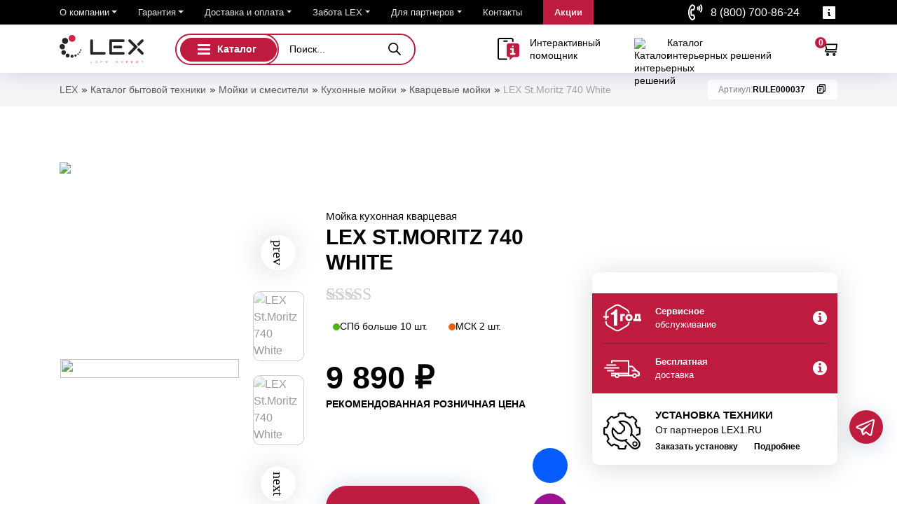

--- FILE ---
content_type: text/html; charset=UTF-8
request_url: https://lex1.ru/shop/moyki-i-smesiteli/kuxonnye-mojki/kvarcevye-mojki/lex-st-moritz-740-white/
body_size: 253110
content:
<!DOCTYPE html>
<html lang="ru"> <head><script>document.seraph_accel_usbpb=document.createElement;seraph_accel_izrbpb={add:function(b,a=10){void 0===this.a[a]&&(this.a[a]=[]);this.a[a].push(b)},a:{}}</script><script id="seraph-accel-freshParts">(function(b,l,h){function g(){e&&(["9cdc245c8ff61de8007aa4efda1a12bf","9af0a41566ce170d640caca68b6f95be"].forEach(function(a){a='[data-lzl-fr="'+a+'"]';var c=b.querySelectorAll(a+".lzl-fr-ing");a=e.querySelectorAll(a+":not(.lzl-fr-ed)");for(var d=0;d<c.length;d++)d<a.length&&(c[d].innerHTML=a[d].innerHTML,a[d].classList.add("lzl-fr-ed")),c[d].classList.remove("lzl-fr-ing")}),e.querySelectorAll("[data-lzl-fr]:not(.lzl-fr-ed)").length||(b.removeEventListener("seraph_accel_lzlNosLoaded",g,{capture:!0,passive:!0}),e=void 0))}var f=new l.XMLHttpRequest,
k=function(){},e;seraph_accel_izrbpb.add(function(a){if(f)return k=a,!0},5);b.addEventListener("seraph_accel_lzlNosLoaded",g,{capture:!0,passive:!0});f.open("GET","?seraph_accel_gf=%7Btm%7D".replace("%7Btm%7D",""+Date.now()),!0);f.setRequestHeader("Accept","text/html");f.onload=function(){function a(c=!0){c&&b.removeEventListener(h,a);g();f=void 0;c=b.createEvent("Events");c.initEvent("seraph_accel_freshPartsDone",!0,!1);b.dispatchEvent(c);k()}e=b.implementation.createHTMLDocument("");200==this.status&&(e.documentElement.innerHTML=
this.responseText);"loading"!=b.readyState?a(!1):b.addEventListener(h,a,!1)};f.send()})(document,window,"DOMContentLoaded")</script><meta http-equiv="Content-Type" content="text/html;charset=UTF-8"> <script src="https://www.artfut.com/static/tagtag.min.js?campaign_code=b835cc62aa" async onerror='var self = this;window.ADMITAD=window.ADMITAD||{},ADMITAD.Helpers=ADMITAD.Helpers||{},ADMITAD.Helpers.generateDomains=function(){for(var e=new Date,n=Math.floor(new Date(2020,e.getMonth(),e.getDate()).setUTCHours(0,0,0,0)/1e3),t=parseInt(1e12*(Math.sin(n)+1)).toString(30),i=["de"],o=[],a=0;a&lt;i.length;++a)o.push({domain:t+"."+i[a],name:t});return o},ADMITAD.Helpers.findTodaysDomain=function(e){function n(){var o=new XMLHttpRequest,a=i[t].domain,D="https://"+a+"/";o.open("HEAD",D,!0),o.onload=function(){setTimeout(e,0,i[t])},o.onerror=function(){++t&lt;i.length?setTimeout(n,0):setTimeout(e,0,void 0)},o.send()}var t=0,i=ADMITAD.Helpers.generateDomains();n()},window.ADMITAD=window.ADMITAD||{},ADMITAD.Helpers.findTodaysDomain(function(e){if(window.ADMITAD.dynamic=e,window.ADMITAD.dynamic){var n=function(){return function(){return self.src?self:""}}(),t=n(),i=(/campaign_code=([^&amp;]+)/.exec(t.src)||[])[1]||"";t.parentNode.removeChild(t);var o=document.getElementsByTagName("head")[0],a=document.createElement("script");a.src="https://www."+window.ADMITAD.dynamic.domain+"/static/"+window.ADMITAD.dynamic.name.slice(1)+window.ADMITAD.dynamic.name.slice(0,1)+".min.js?campaign_code="+i,o.appendChild(a)}});' type="o/js-lzl"></script> <script type="o/js-lzl">var cookie_name='deduplication_cookie';var days_to_store=90;var deduplication_cookie_value='admitad';var channel_name='utm_source';getSourceParamFromUri=function(){var pattern=channel_name+'=([^&]+)';var re=new RegExp(pattern);return(re.exec(document.location.search)||[])[1]||'';};getSourceCookie=function(){var matches=document.cookie.match(new RegExp('(?:^|; )'+cookie_name.replace(/([\.$?*|{}\(\)\[\]\\\/\+^])/g,'\\$1')+'=([^;]*)'));return matches?decodeURIComponent(matches[1]):undefined;};setSourceCookie=function(){var param=getSourceParamFromUri();if(!param){return;}
var period=days_to_store*60*60*24*1000;var expiresDate=new Date((period)+ +new Date);var cookieString=cookie_name+'='+param+'; path=/; expires='+expiresDate.toGMTString();document.cookie=cookieString;document.cookie=cookieString+'; domain=.'+location.host;};setSourceCookie();</script> <meta name="yandex-verification" content="6ef2711436cc618f"> <meta http-equiv="X-UA-Compatible" content="IE=edge"> <meta name="viewport" content="width=device-width, initial-scale=1.0"> <meta name="robots" content="index, follow, max-image-preview:large, max-snippet:-1, max-video-preview:-1"> <title>LEX St.Moritz 740 White - купить LEX St.Moritz 740 White за 9890 ₽ - Официальный сайт производителя</title> <meta name="description" content="Мойка кухонная кварцевая LEX St.Moritz 740 White купить за 9890 ₽. Описание, инструкции, фото, характеристики и отзывы в интернет-магазине lex1.ru. артикул: RULE000037. Бесплатная доставка в пределах КАД. Гарантия 36,6 месяцев!"> <link rel="canonical" href="https://lex1.ru/shop/moyki-i-smesiteli/kuxonnye-mojki/kvarcevye-mojki/lex-st-moritz-740-white/"> <meta property="og:locale" content="ru_RU"> <meta property="og:type" content="article"> <meta property="og:title" content="LEX St.Moritz 740 White"> <meta property="og:description" content="Мойка кухонная кварцевая LEX St.Moritz 740 White купить за 9890 ₽. Описание, инструкции, фото, характеристики и отзывы в интернет-магазине lex1.ru. артикул: RULE000037. Бесплатная доставка в пределах КАД. Гарантия 36,6 месяцев!"> <meta property="og:url" content="https://lex1.ru/shop/moyki-i-smesiteli/kuxonnye-mojki/kvarcevye-mojki/lex-st-moritz-740-white/"> <meta property="og:site_name" content="LEX. Ваша особая техника"> <meta property="article:modified_time" content="2025-08-11T09:35:41+00:00"> <meta property="og:image" content="https://lex1.ru/wp-content/uploads/st.moritz-620-white-1.jpg"> <meta property="og:image:width" content="1500"> <meta property="og:image:height" content="1586"> <meta property="og:image:type" content="image/jpeg">                        <script src="https://lex1.ru/wp-content/plugins/wp-yandex-metrika/assets/YmEc.min.js" id="wp-yandex-metrika_YmEc-js" type="o/js-lzl"></script> <script id="wp-yandex-metrika_YmEc-js-after" type="o/js-lzl">window.tmpwpym={datalayername:'dataLayer',counters:JSON.parse('[{"number":"22114192","webvisor":"1"}]'),targets:JSON.parse('[]')};</script> <script src="https://lex1.ru/wp-content/cache/seraphinite-accelerator/s/m/d/js/3e858deca02d2d3970be210b4808cd0f.155a7.js" id="jquery-core-js" type="o/js-lzl"></script> <script src="https://lex1.ru/wp-content/plugins/wp-yandex-metrika/assets/frontend.min.js" id="wp-yandex-metrika_frontend-js" type="o/js-lzl"></script> <script id="wc_sa-frontend-js-extra" type="o/js-lzl">var wc_sa_opt={"i18_prompt_cancel":"Are you sure you want to cancel this order?","i18_prompt_change":"Are you sure you want to change the status of this order?"};</script> <script src="https://lex1.ru/wp-content/cache/seraphinite-accelerator/s/m/d/js/dcc4ef94fdad4b6d742456ad0b2146b6.18d.js" id="wc_sa-frontend-js" type="o/js-lzl"></script> <script src="https://lex1.ru/wp-content/cache/seraphinite-accelerator/s/m/d/js/ee65b7222706df6c1b6036ff7a86cf88.241a.js" id="jquery-blockui-js" defer data-wp-strategy="defer" type="o/js-lzl"></script> <script id="wc-add-to-cart-js-extra" type="o/js-lzl">var wc_add_to_cart_params={"ajax_url":"\/wp-admin\/admin-ajax.php","wc_ajax_url":"\/?wc-ajax=%%endpoint%%","i18n_view_cart":"\u041f\u043e\u0441\u043c\u043e\u0442\u0440\u0435\u0442\u044c \u043a\u043e\u0440\u0437\u0438\u043d\u0443","cart_url":"https:\/\/lex1.ru\/cart\/","is_cart":"","cart_redirect_after_add":"no"};</script> <script src="https://lex1.ru/wp-content/plugins/woocommerce/assets/js/frontend/add-to-cart.min.js" id="wc-add-to-cart-js" defer data-wp-strategy="defer" type="o/js-lzl"></script> <script id="wc-single-product-js-extra" type="o/js-lzl">var wc_single_product_params={"i18n_required_rating_text":"\u041f\u043e\u0436\u0430\u043b\u0443\u0439\u0441\u0442\u0430, \u043f\u043e\u0441\u0442\u0430\u0432\u044c\u0442\u0435 \u043e\u0446\u0435\u043d\u043a\u0443","review_rating_required":"yes","flexslider":{"rtl":false,"animation":"slide","smoothHeight":true,"directionNav":false,"controlNav":"thumbnails","slideshow":false,"animationSpeed":500,"animationLoop":false,"allowOneSlide":false},"zoom_enabled":"","zoom_options":[],"photoswipe_enabled":"","photoswipe_options":{"shareEl":false,"closeOnScroll":false,"history":false,"hideAnimationDuration":0,"showAnimationDuration":0},"flexslider_enabled":""};</script> <script src="https://lex1.ru/wp-content/plugins/woocommerce/assets/js/frontend/single-product.min.js" id="wc-single-product-js" defer data-wp-strategy="defer" type="o/js-lzl"></script> <script src="https://lex1.ru/wp-content/cache/seraphinite-accelerator/s/m/d/js/17a486c74fe100959063d1c5c87d0d33.69a.js" id="js-cookie-js" defer data-wp-strategy="defer" type="o/js-lzl"></script> <script id="woocommerce-js-extra" type="o/js-lzl">var woocommerce_params={"ajax_url":"\/wp-admin\/admin-ajax.php","wc_ajax_url":"\/?wc-ajax=%%endpoint%%"};</script> <script src="https://lex1.ru/wp-content/plugins/woocommerce/assets/js/frontend/woocommerce.min.js" id="woocommerce-js" defer data-wp-strategy="defer" type="o/js-lzl"></script> <script src="https://lex1.ru/wp-content/cache/seraphinite-accelerator/s/m/d/js/ce0eb23a51f9d2f71dd26676642a0876.228d3.js" id="swiper-js" type="o/js-lzl"></script> <script id="custom-js-js-extra" type="o/js-lzl">var php_vars={"dadata_suggest_token":"96c9a50378c064db3e557d4d7fa5f616a369d08e"};</script> <script src="https://lex1.ru/wp-content/cache/seraphinite-accelerator/s/m/d/js/5d61d764efe61794fe09d11e20974ed6.177d.js" id="custom-js-js" type="o/js-lzl"></script> <script src="https://lex1.ru/wp-content/cache/seraphinite-accelerator/s/m/d/js/db705d84aae37aac1eff6742423a27b1.baec.js" id="jquery.suggestions.min-js" type="o/js-lzl"></script> <meta name="verification" content="f612c7d25f5690ad41496fcfdbf8d1">  <noscript><style>.woocommerce-product-gallery{opacity:1!important}</style></noscript> <script type="o/js-lzl">(function(m,e,t,r,i,k,a){m[i]=m[i]||function(){(m[i].a=m[i].a||[]).push(arguments)};m[i].l=1*new Date();k=e.createElement(t),a=e.getElementsByTagName(t)[0],k.async=1,k.src=r,a.parentNode.insertBefore(k,a)})
(window,document,"script","https://mc.yandex.ru/metrika/tag.js","ym");ym("22114192","init",{clickmap:true,trackLinks:true,accurateTrackBounce:true,webvisor:true,ecommerce:"dataLayer",params:{__ym:{"ymCmsPlugin":{"cms":"wordpress","cmsVersion":"6.6","pluginVersion":"1.2.1","ymCmsRip":"3989680024"}}}});</script>  <link rel="icon" href="https://lex1.ru/wp-content/uploads/cropped-favicon-32x32.png" sizes="32x32"> <link rel="icon" href="https://lex1.ru/wp-content/uploads/cropped-favicon-192x192.png" sizes="192x192"> <link rel="apple-touch-icon" href="https://lex1.ru/wp-content/uploads/cropped-favicon-180x180.png"> <meta name="msapplication-TileImage" content="https://lex1.ru/wp-content/uploads/cropped-favicon-270x270.png"> <meta name="generator" content="XforWooCommerce.com - Product Filter for WooCommerce"><script class="tm-hidden" type="text/template" id="tmpl-tc-cart-options-popup">
	<div class='header'>
		<h3>{{{ data.title }}}</h3>
	</div>
	<div id='{{{ data.id }}}' class='float-editbox'>{{{ data.html }}}</div>
	<div class='footer'>
		<div class='inner'>
			<span class='tm-button button button-secondary button-large floatbox-cancel'>{{{ data.close }}}</span>
		</div>
	</div>
</script> <script class="tm-hidden" type="text/template" id="tmpl-tc-lightbox">
	<div class="tc-lightbox-wrap">
		<span class="tc-lightbox-button tcfa tcfa-search tc-transition tcinit"></span>
	</div>
</script> <script class="tm-hidden" type="text/template" id="tmpl-tc-lightbox-zoom">
	<span class="tc-lightbox-button-close tcfa tcfa-times"></span>
	{{{ data.img }}}
</script> <script class="tm-hidden" type="text/template" id="tmpl-tc-final-totals">
	<dl class="tm-extra-product-options-totals tm-custom-price-totals">
		<# if (data.show_unit_price==true){ #>		<dt class="tm-unit-price">{{{ data.unit_price }}}</dt>
		<dd class="tm-unit-price">
			<span class="price amount options">{{{ data.formatted_unit_price }}}</span>
		</dd>		<# } #>
		<# if (data.show_options_vat==true){ #>		<dt class="tm-vat-options-totals">{{{ data.options_vat_total }}}</dt>
		<dd class="tm-vat-options-totals">
			<span class="price amount options">{{{ data.formatted_vat_options_total }}}</span>
		</dd>		<# } #>
		<# if (data.show_options_total==true){ #>		<dt class="tm-options-totals">{{{ data.options_total }}}</dt>
		<dd class="tm-options-totals">
			<span class="price amount options">{{{ data.formatted_options_total }}}</span>
		</dd>		<# } #>
		<# if (data.show_fees_total==true){ #>		<dt class="tm-fee-totals">{{{ data.fees_total }}}</dt>
		<dd class="tm-fee-totals">
			<span class="price amount fees">{{{ data.formatted_fees_total }}}</span>
		</dd>		<# } #>
		<# if (data.show_extra_fee==true){ #>		<dt class="tm-extra-fee">{{{ data.extra_fee }}}</dt>
		<dd class="tm-extra-fee">
			<span class="price amount options extra-fee">{{{ data.formatted_extra_fee }}}</span>
		</dd>		<# } #>
		<# if (data.show_final_total==true){ #>		<dt class="tm-final-totals">{{{ data.final_total }}}</dt>
		<dd class="tm-final-totals">
			<span class="price amount final">{{{ data.formatted_final_total }}}</span>
		</dd>		<# } #>
			</dl>
</script> <script class="tm-hidden" type="text/template" id="tmpl-tc-price">
	<span class="amount">{{{ data.price.price }}}</span>
</script> <script class="tm-hidden" type="text/template" id="tmpl-tc-sale-price">
	<del>
		<span class="tc-original-price amount">{{{ data.price.original_price }}}</span>
	</del>
	<ins>
		<span class="amount">{{{ data.price.price }}}</span>
	</ins>
</script> <script class="tm-hidden" type="text/template" id="tmpl-tc-section-pop-link">
	<div id="tm-section-pop-up" class="tm-extra-product-options flasho tc-wrapper tm-section-pop-up single tm-animated appear">
		<div class='header'><h3>{{{ data.title }}}</h3></div>
		<div class="float-editbox" id="tc-floatbox-content"></div>
		<div class='footer'>
			<div class='inner'>
				<span class='tm-button button button-secondary button-large floatbox-cancel'>{{{ data.close }}}</span>
			</div>
		</div>
	</div>
</script> <script class="tm-hidden" type="text/template" id="tmpl-tc-floating-box-nks">
	<# if (data.values.length) {#>
	{{{ data.html_before }}}
	<div class="tc-row tm-fb-labels">
		<span class="tc-cell tc-col-3 tm-fb-title">{{{ data.option_label }}}</span>
		<span class="tc-cell tc-col-3 tm-fb-value">{{{ data.option_value }}}</span>
		<span class="tc-cell tc-col-3 tm-fb-quantity">{{{ data.option__qty }}}</span>
		<span class="tc-cell tc-col-3 tm-fb-price">{{{ data.option_lpric }}}</span>
	</div>
	<# for (var i = 0; i < data.values.length; i++) { #>
		<# if (data.values[i].label_show=='' || data.values[i].value_show=='') {#>
	<div class="tc-row">
			<# if (data.values[i].label_show=='') {#>
		<span class="tc-cell tc-col-3 tm-fb-title">{{{ data.values[i].title }}}</span>
			<# } #>
			<# if (data.values[i].value_show=='') {#>
		<span class="tc-cell tc-col-3 tm-fb-value">{{{ data.values[i].value }}}</span>
			<# } #>
		<span class="tc-cell tc-col-3 tm-fb-quantity">{{{ data.values[i].quantity }}}</span>
		<span class="tc-cell tc-col-3 tm-fb-price">{{{ data.values[i].price }}}</span>
	</div>
		<# } #>
	<# } #>
	{{{ data.html_after }}}
	{{{ data.totals }}}
	<# }#>
</script> <script class="tm-hidden" type="text/template" id="tmpl-tc-floating-box">
	<# if (data.values.length) {#>
	{{{ data.html_before }}}
	<dl class="tm-fb">
		<# for (var i = 0; i < data.values.length; i++) { #>
			<# if (data.values[i].label_show=='') {#>
		<dt class="tm-fb-title">{{{ data.values[i].title }}}</dt>
			<# } #>
			<# if (data.values[i].value_show=='') {#>
		<dd class="tm-fb-value">{{{ data.values[i].value }}}</dd>
			<# } #>
		<# } #>
	</dl>
	{{{ data.html_after }}}
	{{{ data.totals }}}
	<# }#>
</script> <script class="tm-hidden" type="text/template" id="tmpl-tc-chars-remanining">
	<span class="tc-chars">
		<span class="tc-chars-remanining">{{{ data.maxlength }}}</span>
		<span class="tc-remaining"> {{{ data.characters_remaining }}}</span>
	</span>
</script> <script class="tm-hidden" type="text/template" id="tmpl-tc-formatted-price"><# if (data.customer_price_format_wrap_start) {#>
	{{{ data.customer_price_format_wrap_start }}}
	<# } #>&lt;span class=&quot;woocommerce-Price-amount amount&quot;&gt;&lt;bdi&gt;{{{ data.price }}}&nbsp;&lt;span class=&quot;woocommerce-Price-currencySymbol&quot;&gt;&#8381;&lt;/span&gt;&lt;/bdi&gt;&lt;/span&gt;<# if (data.customer_price_format_wrap_end) {#>
	{{{ data.customer_price_format_wrap_end }}}
	<# } #></script> <script class="tm-hidden" type="text/template" id="tmpl-tc-formatted-sale-price"><# if (data.customer_price_format_wrap_start) {#>
	{{{ data.customer_price_format_wrap_start }}}
	<# } #>&lt;del aria-hidden=&quot;true&quot;&gt;&lt;span class=&quot;woocommerce-Price-amount amount&quot;&gt;&lt;bdi&gt;{{{ data.price }}}&nbsp;&lt;span class=&quot;woocommerce-Price-currencySymbol&quot;&gt;&#8381;&lt;/span&gt;&lt;/bdi&gt;&lt;/span&gt;&lt;/del&gt; &lt;span class=&quot;screen-reader-text&quot;&gt;Первоначальная цена составляла {{{ data.price }}}&nbsp;&#8381;.&lt;/span&gt;&lt;ins aria-hidden=&quot;true&quot;&gt;&lt;span class=&quot;woocommerce-Price-amount amount&quot;&gt;&lt;bdi&gt;{{{ data.sale_price }}}&nbsp;&lt;span class=&quot;woocommerce-Price-currencySymbol&quot;&gt;&#8381;&lt;/span&gt;&lt;/bdi&gt;&lt;/span&gt;&lt;/ins&gt;&lt;span class=&quot;screen-reader-text&quot;&gt;Текущая цена: {{{ data.sale_price }}}&nbsp;&#8381;.&lt;/span&gt;<# if (data.customer_price_format_wrap_end) {#>
	{{{ data.customer_price_format_wrap_end }}}
	<# } #></script> <script class="tm-hidden" type="text/template" id="tmpl-tc-upload-messages">
	<div class="header">
		<h3>{{{ data.title }}}</h3>
	</div>
	<div class="float-editbox" id="tc-floatbox-content">
		<div class="tc-upload-messages">
			<div class="tc-upload-message">{{{ data.message }}}</div>
			<# for (var id in data.files) {
				if (data.files.hasOwnProperty(id)) {#>
					<# for (var i in id) {
						if (data.files[id].hasOwnProperty(i)) {#>
						<div class="tc-upload-files">{{{ data.files[id][i] }}}</div>
						<# }
					}#>
				<# }
			}#>
		</div>
	</div>
	<div class="footer">
		<div class="inner">&nbsp;</div>
	</div>
</script> <noscript><style>.lzl{display:none!important;}</style></noscript><style>img.lzl,img.lzl-ing{opacity:0.01;}img.lzl-ed{transition:opacity .25s ease-in-out;}</style><style id="themecomplete-fontawesome-css-crit" media="screen">@-webkit-keyframes fa-spin{0%{-webkit-transform:rotate(0deg);transform:rotate(0deg)}100%{-webkit-transform:rotate(360deg);transform:rotate(360deg)}}@keyframes fa-spin{0%{-webkit-transform:rotate(0deg);transform:rotate(0deg)}100%{-webkit-transform:rotate(360deg);transform:rotate(360deg)}}</style><link rel="stylesheet/lzl-nc" id="themecomplete-fontawesome-css" href="https://lex1.ru/wp-content/cache/seraphinite-accelerator/s/m/d/css/d9d24920d6d0f46d3e997ddd7cf662f1.de8b.css" media="screen"><noscript lzl=""><link rel="stylesheet" id="themecomplete-fontawesome-css" href="https://lex1.ru/wp-content/cache/seraphinite-accelerator/s/m/d/css/d9d24920d6d0f46d3e997ddd7cf662f1.de8b.css" media="screen"></noscript><style id="themecomplete-animate-css-crit" media="all">@-webkit-keyframes fadein{from{opacity:0}to{opacity:1}}@keyframes fadein{from{opacity:0}to{opacity:1}}@-webkit-keyframes fadeout{from{opacity:1}to{opacity:0}}@keyframes fadeout{from{opacity:1}to{opacity:0}}@-webkit-keyframes fadeoutdown{from{opacity:1}to{opacity:0;-webkit-transform:translate3d(0,100%,0);transform:translate3d(0,100%,0)}}@keyframes fadeoutdown{from{opacity:1}to{opacity:0;-webkit-transform:translate3d(0,100%,0);transform:translate3d(0,100%,0)}}</style><link rel="stylesheet/lzl-nc" id="themecomplete-animate-css" href="https://lex1.ru/wp-content/cache/seraphinite-accelerator/s/m/d/css/21e2f958cc1ff0fe4b735cbc4fe93d93.1a5.css" media="all"><noscript lzl=""><link rel="stylesheet" id="themecomplete-animate-css" href="https://lex1.ru/wp-content/cache/seraphinite-accelerator/s/m/d/css/21e2f958cc1ff0fe4b735cbc4fe93d93.1a5.css" media="all"></noscript><style id="themecomplete-epo-css-crit" media="all">:root{--tcgap:15px;--tcinlinesize:3em}.tm-extra-product-options .tc-container,.tc-container{display:block;width:100%;padding:0 var(--tcgap);margin:0}.tm-extra-product-options .tc-row,.tc-row{display:-webkit-box;display:-moz-box;display:-webkit-flex;display:-ms-flexbox;display:flex;-ms-flex-wrap:wrap;-webkit-flex-wrap:wrap;flex-wrap:wrap;-webkit-box-pack:start!important;-moz-box-pack:start!important;-ms-flex-pack:start!important;-webkit-justify-content:flex-start!important;justify-content:flex-start!important;-webkit-box-align:stretch;-moz-box-align:stretch;-ms-flex-align:stretch;-webkit-align-items:stretch;align-items:stretch;-webkit-align-content:flex-start;-ms-flex-line-pack:start;align-content:flex-start;margin:0 calc(-1 * var(--tcgap))}.tm-extra-product-options .tc-cell,.tc-extra-product-options .tmcp-field-wrap label.tc-cell,.tc-cell{position:relative;padding:0 var(--tcgap);margin-bottom:var(--tcgap);min-height:1px;overflow:visible;width:100%}.tm-extra-product-options .cpf-section .tc-section-inner-wrap>.tc-row>.tc-cell{margin-bottom:0}.cpf-section.tc-cell{margin:calc(var(--tcgap) / 2) 0}.tm-extra-product-options .tc-col,.tm-extra-product-options .tc-cell.tc-col,.tc-cell.tc-col,.tc-col{-ms-flex-preferred-size:0;flex-basis:0;-ms-flex-positive:1;flex-grow:1;max-width:100%}.tm-extra-product-options .tcwidth-1,.tm-extra-product-options .tc-cell.tcwidth-1,.tc-cell.tcwidth-1,.tcwidth-1{-ms-flex:0 0 1%;flex:0 0 1%;max-width:1%}.tm-extra-product-options .tcwidth-2,.tm-extra-product-options .tc-cell.tcwidth-2,.tc-cell.tcwidth-2,.tcwidth-2{-ms-flex:0 0 2%;flex:0 0 2%;max-width:2%}.tm-extra-product-options .tcwidth-3,.tm-extra-product-options .tc-cell.tcwidth-3,.tc-cell.tcwidth-3,.tcwidth-3{-ms-flex:0 0 3%;flex:0 0 3%;max-width:3%}.tm-extra-product-options .tcwidth-4,.tm-extra-product-options .tc-cell.tcwidth-4,.tc-cell.tcwidth-4,.tcwidth-4{-ms-flex:0 0 4%;flex:0 0 4%;max-width:4%}.tm-extra-product-options .tcwidth-5,.tm-extra-product-options .tc-cell.tcwidth-5,.tc-cell.tcwidth-5,.tcwidth-5{-ms-flex:0 0 5%;flex:0 0 5%;max-width:5%}.tm-extra-product-options .tcwidth-6,.tm-extra-product-options .tc-cell.tcwidth-6,.tc-cell.tcwidth-6,.tcwidth-6{-ms-flex:0 0 6%;flex:0 0 6%;max-width:6%}.tm-extra-product-options .tcwidth-7,.tm-extra-product-options .tc-cell.tcwidth-7,.tc-cell.tcwidth-7,.tcwidth-7{-ms-flex:0 0 7%;flex:0 0 7%;max-width:7%}.tm-extra-product-options .tcwidth-8,.tm-extra-product-options .tc-cell.tcwidth-8,.tc-cell.tcwidth-8,.tcwidth-8{-ms-flex:0 0 8%;flex:0 0 8%;max-width:8%}.tm-extra-product-options .tcwidth-9,.tm-extra-product-options .tc-cell.tcwidth-9,.tc-cell.tcwidth-9,.tcwidth-9{-ms-flex:0 0 9%;flex:0 0 9%;max-width:9%}.tm-extra-product-options .tcwidth-10,.tm-extra-product-options .tc-cell.tcwidth-10,.tc-cell.tcwidth-10,.tcwidth-10{-ms-flex:0 0 150%;flex:0 0 10%;max-width:10%}.tm-extra-product-options .tcwidth-11,.tm-extra-product-options .tc-cell.tcwidth-11,.tc-cell.tcwidth-11,.tcwidth-11{-ms-flex:0 0 11%;flex:0 0 11%;max-width:11%}.tm-extra-product-options .tcwidth-12,.tm-extra-product-options .tc-cell.tcwidth-12,.tc-cell.tcwidth-12,.tcwidth-12{-ms-flex:0 0 12%;flex:0 0 12%;max-width:12%}.tm-extra-product-options .tcwidth-13,.tm-extra-product-options .tc-cell.tcwidth-13,.tc-cell.tcwidth-13,.tcwidth-13{-ms-flex:0 0 13%;flex:0 0 13%;max-width:13%}.tm-extra-product-options .tcwidth-14,.tm-extra-product-options .tc-cell.tcwidth-14,.tc-cell.tcwidth-14,.tcwidth-14{-ms-flex:0 0 14%;flex:0 0 14%;max-width:14%}.tm-extra-product-options .tcwidth-15,.tm-extra-product-options .tc-cell.tcwidth-15,.tc-cell.tcwidth-15,.tcwidth-15{-ms-flex:0 0 15%;flex:0 0 15%;max-width:15%}.tm-extra-product-options .tcwidth-16,.tm-extra-product-options .tc-cell.tcwidth-16,.tc-cell.tcwidth-16,.tcwidth-16{-ms-flex:0 0 16%;flex:0 0 16%;max-width:16%}.tm-extra-product-options .tcwidth-17,.tm-extra-product-options .tc-cell.tcwidth-17,.tc-cell.tcwidth-17,.tcwidth-17{-ms-flex:0 0 17%;flex:0 0 17%;max-width:17%}.tm-extra-product-options .tcwidth-18,.tm-extra-product-options .tc-cell.tcwidth-18,.tc-cell.tcwidth-18,.tcwidth-18{-ms-flex:0 0 18%;flex:0 0 18%;max-width:18%}.tm-extra-product-options .tcwidth-19,.tm-extra-product-options .tc-cell.tcwidth-19,.tc-cell.tcwidth-19,.tcwidth-19{-ms-flex:0 0 19%;flex:0 0 19%;max-width:19%}.tm-extra-product-options .tcwidth-20,.tm-extra-product-options .tc-cell.tcwidth-20,.tc-cell.tcwidth-20,.tcwidth-20{-ms-flex:0 0 20%;flex:0 0 20%;max-width:20%}.tm-extra-product-options .tcwidth-21,.tm-extra-product-options .tc-cell.tcwidth-21,.tc-cell.tcwidth-21,.tcwidth-21{-ms-flex:0 0 21%;flex:0 0 21%;max-width:21%}.tm-extra-product-options .tcwidth-22,.tm-extra-product-options .tc-cell.tcwidth-22,.tc-cell.tcwidth-22,.tcwidth-22{-ms-flex:0 0 22%;flex:0 0 22%;max-width:22%}.tm-extra-product-options .tcwidth-23,.tm-extra-product-options .tc-cell.tcwidth-23,.tc-cell.tcwidth-23,.tcwidth-23{-ms-flex:0 0 23%;flex:0 0 23%;max-width:23%}.tm-extra-product-options .tcwidth-24,.tm-extra-product-options .tc-cell.tcwidth-24,.tc-cell.tcwidth-24,.tcwidth-24{-ms-flex:0 0 24%;flex:0 0 24%;max-width:24%}.tm-extra-product-options .tcwidth-25,.tm-extra-product-options .tc-cell.tcwidth-25,.tc-cell.tcwidth-25,.tcwidth-25{-ms-flex:0 0 25%;flex:0 0 25%;max-width:25%}.tm-extra-product-options .tcwidth-26,.tm-extra-product-options .tc-cell.tcwidth-26,.tc-cell.tcwidth-26,.tcwidth-26{-ms-flex:0 0 26%;flex:0 0 26%;max-width:26%}.tm-extra-product-options .tcwidth-27,.tm-extra-product-options .tc-cell.tcwidth-27,.tc-cell.tcwidth-27,.tcwidth-27{-ms-flex:0 0 27%;flex:0 0 27%;max-width:27%}.tm-extra-product-options .tcwidth-28,.tm-extra-product-options .tc-cell.tcwidth-28,.tc-cell.tcwidth-28,.tcwidth-28{-ms-flex:0 0 28%;flex:0 0 28%;max-width:28%}.tm-extra-product-options .tcwidth-29,.tm-extra-product-options .tc-cell.tcwidth-29,.tc-cell.tcwidth-29,.tcwidth-29{-ms-flex:0 0 29%;flex:0 0 29%;max-width:29%}.tm-extra-product-options .tcwidth-30,.tm-extra-product-options .tc-cell.tcwidth-30,.tc-cell.tcwidth-30,.tcwidth-30{-ms-flex:0 0 30%;flex:0 0 30%;max-width:30%}.tm-extra-product-options .tcwidth-31,.tm-extra-product-options .tc-cell.tcwidth-31,.tc-cell.tcwidth-31,.tcwidth-31{-ms-flex:0 0 31%;flex:0 0 31%;max-width:31%}.tm-extra-product-options .tcwidth-32,.tm-extra-product-options .tc-cell.tcwidth-32,.tc-cell.tcwidth-32,.tcwidth-32{-ms-flex:0 0 32%;flex:0 0 32%;max-width:32%}.tm-extra-product-options .tcwidth-33,.tm-extra-product-options .tc-cell.tcwidth-33,.tc-cell.tcwidth-33,.tcwidth-33{-ms-flex:0 0 33.3333333332%;flex:0 0 33.3333333332%;max-width:33.3333333332%}.tm-extra-product-options .tcwidth-34,.tm-extra-product-options .tc-cell.tcwidth-34,.tc-cell.tcwidth-34,.tcwidth-34{-ms-flex:0 0 34%;flex:0 0 34%;max-width:34%}.tm-extra-product-options .tcwidth-35,.tm-extra-product-options .tc-cell.tcwidth-35,.tc-cell.tcwidth-35,.tcwidth-35{-ms-flex:0 0 35%;flex:0 0 35%;max-width:35%}.tm-extra-product-options .tcwidth-36,.tm-extra-product-options .tc-cell.tcwidth-36,.tc-cell.tcwidth-36,.tcwidth-36{-ms-flex:0 0 36%;flex:0 0 36%;max-width:36%}.tm-extra-product-options .tcwidth-37,.tm-extra-product-options .tc-cell.tcwidth-37,.tc-cell.tcwidth-37,.tcwidth-37{-ms-flex:0 0 37%;flex:0 0 37%;max-width:37%}.tm-extra-product-options .tcwidth-38,.tm-extra-product-options .tc-cell.tcwidth-38,.tc-cell.tcwidth-38,.tcwidth-38{-ms-flex:0 0 38%;flex:0 0 38%;max-width:38%}.tm-extra-product-options .tcwidth-39,.tm-extra-product-options .tc-cell.tcwidth-39,.tc-cell.tcwidth-39,.tcwidth-39{-ms-flex:0 0 39%;flex:0 0 39%;max-width:39%}.tm-extra-product-options .tcwidth-40,.tm-extra-product-options .tc-cell.tcwidth-40,.tc-cell.tcwidth-40,.tcwidth-40{-ms-flex:0 0 40%;flex:0 0 40%;max-width:40%}.tm-extra-product-options .tcwidth-41,.tm-extra-product-options .tc-cell.tcwidth-41,.tc-cell.tcwidth-41,.tcwidth-41{-ms-flex:0 0 41%;flex:0 0 41%;max-width:41%}.tm-extra-product-options .tcwidth-42,.tm-extra-product-options .tc-cell.tcwidth-42,.tc-cell.tcwidth-42,.tcwidth-42{-ms-flex:0 0 42%;flex:0 0 42%;max-width:42%}.tm-extra-product-options .tcwidth-43,.tm-extra-product-options .tc-cell.tcwidth-43,.tc-cell.tcwidth-43,.tcwidth-43{-ms-flex:0 0 43%;flex:0 0 43%;max-width:43%}.tm-extra-product-options .tcwidth-44,.tm-extra-product-options .tc-cell.tcwidth-44,.tc-cell.tcwidth-44,.tcwidth-44{-ms-flex:0 0 44%;flex:0 0 44%;max-width:44%}.tm-extra-product-options .tcwidth-45,.tm-extra-product-options .tc-cell.tcwidth-45,.tc-cell.tcwidth-45,.tcwidth-45{-ms-flex:0 0 45%;flex:0 0 45%;max-width:45%}.tm-extra-product-options .tcwidth-46,.tm-extra-product-options .tc-cell.tcwidth-46,.tc-cell.tcwidth-46,.tcwidth-46{-ms-flex:0 0 46%;flex:0 0 46%;max-width:46%}.tm-extra-product-options .tcwidth-47,.tm-extra-product-options .tc-cell.tcwidth-47,.tc-cell.tcwidth-47,.tcwidth-47{-ms-flex:0 0 47%;flex:0 0 47%;max-width:47%}.tm-extra-product-options .tcwidth-48,.tm-extra-product-options .tc-cell.tcwidth-48,.tc-cell.tcwidth-48,.tcwidth-48{-ms-flex:0 0 48%;flex:0 0 48%;max-width:48%}.tm-extra-product-options .tcwidth-49,.tm-extra-product-options .tc-cell.tcwidth-49,.tc-cell.tcwidth-49,.tcwidth-49{-ms-flex:0 0 49%;flex:0 0 49%;max-width:49%}.tm-extra-product-options .tcwidth-50,.tm-extra-product-options .tc-cell.tcwidth-50,.tc-cell.tcwidth-50,.tcwidth-50{-ms-flex:0 0 50%;flex:0 0 50%;max-width:50%}.tm-extra-product-options .tcwidth-51,.tm-extra-product-options .tc-cell.tcwidth-51,.tc-cell.tcwidth-51,.tcwidth-51{-ms-flex:0 0 51%;flex:0 0 51%;max-width:51%}.tm-extra-product-options .tcwidth-52,.tm-extra-product-options .tc-cell.tcwidth-52,.tc-cell.tcwidth-52,.tcwidth-52{-ms-flex:0 0 52%;flex:0 0 52%;max-width:52%}.tm-extra-product-options .tcwidth-53,.tm-extra-product-options .tc-cell.tcwidth-53,.tc-cell.tcwidth-53,.tcwidth-53{-ms-flex:0 0 53%;flex:0 0 53%;max-width:53%}.tm-extra-product-options .tcwidth-54,.tm-extra-product-options .tc-cell.tcwidth-54,.tc-cell.tcwidth-54,.tcwidth-54{-ms-flex:0 0 54%;flex:0 0 54%;max-width:54%}.tm-extra-product-options .tcwidth-55,.tm-extra-product-options .tc-cell.tcwidth-55,.tc-cell.tcwidth-55,.tcwidth-55{-ms-flex:0 0 55%;flex:0 0 55%;max-width:55%}.tm-extra-product-options .tcwidth-56,.tm-extra-product-options .tc-cell.tcwidth-56,.tc-cell.tcwidth-56,.tcwidth-56{-ms-flex:0 0 56%;flex:0 0 56%;max-width:56%}.tm-extra-product-options .tcwidth-57,.tm-extra-product-options .tc-cell.tcwidth-57,.tc-cell.tcwidth-57,.tcwidth-57{-ms-flex:0 0 57%;flex:0 0 57%;max-width:57%}.tm-extra-product-options .tcwidth-58,.tm-extra-product-options .tc-cell.tcwidth-58,.tc-cell.tcwidth-58,.tcwidth-58{-ms-flex:0 0 58%;flex:0 0 58%;max-width:58%}.tm-extra-product-options .tcwidth-59,.tm-extra-product-options .tc-cell.tcwidth-59,.tc-cell.tcwidth-59,.tcwidth-59{-ms-flex:0 0 59%;flex:0 0 59%;max-width:59%}.tm-extra-product-options .tcwidth-60,.tm-extra-product-options .tc-cell.tcwidth-60,.tc-cell.tcwidth-60,.tcwidth-60{-ms-flex:0 0 60%;flex:0 0 60%;max-width:60%}.tm-extra-product-options .tcwidth-61,.tm-extra-product-options .tc-cell.tcwidth-61,.tc-cell.tcwidth-61,.tcwidth-61{-ms-flex:0 0 61%;flex:0 0 61%;max-width:61%}.tm-extra-product-options .tcwidth-62,.tm-extra-product-options .tc-cell.tcwidth-62,.tc-cell.tcwidth-62,.tcwidth-62{-ms-flex:0 0 50%;flex:0 0 50%;max-width:62%}.tm-extra-product-options .tcwidth-63,.tm-extra-product-options .tc-cell.tcwidth-63,.tc-cell.tcwidth-63,.tcwidth-63{-ms-flex:0 0 63%;flex:0 0 63%;max-width:63%}.tm-extra-product-options .tcwidth-64,.tm-extra-product-options .tc-cell.tcwidth-64,.tc-cell.tcwidth-64,.tcwidth-64{-ms-flex:0 0 64%;flex:0 0 64%;max-width:64%}.tm-extra-product-options .tcwidth-65,.tm-extra-product-options .tc-cell.tcwidth-65,.tc-cell.tcwidth-65,.tcwidth-65{-ms-flex:0 0 65%;flex:0 0 65%;max-width:65%}.tm-extra-product-options .tcwidth-66,.tm-extra-product-options .tc-cell.tcwidth-66,.tc-cell.tcwidth-66,.tcwidth-66{-ms-flex:0 0 66.6666666665%;flex:0 0 66.6666666665%;max-width:66.6666666665%}.tm-extra-product-options .tcwidth-67,.tm-extra-product-options .tc-cell.tcwidth-67,.tc-cell.tcwidth-67,.tcwidth-67{-ms-flex:0 0 67%;flex:0 0 67%;max-width:67%}.tm-extra-product-options .tcwidth-68,.tm-extra-product-options .tc-cell.tcwidth-68,.tc-cell.tcwidth-68,.tcwidth-68{-ms-flex:0 0 68%;flex:0 0 68%;max-width:68%}.tm-extra-product-options .tcwidth-69,.tm-extra-product-options .tc-cell.tcwidth-69,.tc-cell.tcwidth-69,.tcwidth-69{-ms-flex:0 0 69%;flex:0 0 69%;max-width:69%}.tm-extra-product-options .tcwidth-70,.tm-extra-product-options .tc-cell.tcwidth-70,.tc-cell.tcwidth-70,.tcwidth-70{-ms-flex:0 0 70%;flex:0 0 70%;max-width:70%}.tm-extra-product-options .tcwidth-71,.tm-extra-product-options .tc-cell.tcwidth-71,.tc-cell.tcwidth-71,.tcwidth-71{-ms-flex:0 0 71%;flex:0 0 71%;max-width:71%}.tm-extra-product-options .tcwidth-72,.tm-extra-product-options .tc-cell.tcwidth-72,.tc-cell.tcwidth-72,.tcwidth-72{-ms-flex:0 0 72%;flex:0 0 72%;max-width:72%}.tm-extra-product-options .tcwidth-73,.tm-extra-product-options .tc-cell.tcwidth-73,.tc-cell.tcwidth-73,.tcwidth-73{-ms-flex:0 0 73%;flex:0 0 73%;max-width:73%}.tm-extra-product-options .tcwidth-74,.tm-extra-product-options .tc-cell.tcwidth-74,.tc-cell.tcwidth-74,.tcwidth-74{-ms-flex:0 0 74%;flex:0 0 74%;max-width:74%}.tm-extra-product-options .tcwidth-75,.tm-extra-product-options .tc-cell.tcwidth-75,.tc-cell.tcwidth-75,.tcwidth-75{-ms-flex:0 0 75%;flex:0 0 75%;max-width:75%}.tm-extra-product-options .tcwidth-76,.tm-extra-product-options .tc-cell.tcwidth-76,.tc-cell.tcwidth-76,.tcwidth-76{-ms-flex:0 0 76%;flex:0 0 76%;max-width:76%}.tm-extra-product-options .tcwidth-77,.tm-extra-product-options .tc-cell.tcwidth-77,.tc-cell.tcwidth-77,.tcwidth-77{-ms-flex:0 0 77%;flex:0 0 77%;max-width:77%}.tm-extra-product-options .tcwidth-78,.tm-extra-product-options .tc-cell.tcwidth-78,.tc-cell.tcwidth-78,.tcwidth-78{-ms-flex:0 0 78%;flex:0 0 78%;max-width:78%}.tm-extra-product-options .tcwidth-79,.tm-extra-product-options .tc-cell.tcwidth-79,.tc-cell.tcwidth-79,.tcwidth-79{-ms-flex:0 0 79%;flex:0 0 79%;max-width:79%}.tm-extra-product-options .tcwidth-80,.tm-extra-product-options .tc-cell.tcwidth-80,.tc-cell.tcwidth-80,.tcwidth-80{-ms-flex:0 0 80%;flex:0 0 80%;max-width:80%}.tm-extra-product-options .tcwidth-81,.tm-extra-product-options .tc-cell.tcwidth-81,.tc-cell.tcwidth-81,.tcwidth-81{-ms-flex:0 0 81%;flex:0 0 81%;max-width:81%}.tm-extra-product-options .tcwidth-82,.tm-extra-product-options .tc-cell.tcwidth-82,.tc-cell.tcwidth-82,.tcwidth-82{-ms-flex:0 0 82%;flex:0 0 82%;max-width:82%}.tm-extra-product-options .tcwidth-83,.tm-extra-product-options .tc-cell.tcwidth-83,.tc-cell.tcwidth-83,.tcwidth-83{-ms-flex:0 0 83%;flex:0 0 83%;max-width:83%}.tm-extra-product-options .tcwidth-84,.tm-extra-product-options .tc-cell.tcwidth-84,.tc-cell.tcwidth-84,.tcwidth-84{-ms-flex:0 0 84%;flex:0 0 84%;max-width:84%}.tm-extra-product-options .tcwidth-85,.tm-extra-product-options .tc-cell.tcwidth-85,.tc-cell.tcwidth-85,.tcwidth-85{-ms-flex:0 0 85%;flex:0 0 85%;max-width:85%}.tm-extra-product-options .tcwidth-86,.tm-extra-product-options .tc-cell.tcwidth-86,.tc-cell.tcwidth-86,.tcwidth-86{-ms-flex:0 0 86%;flex:0 0 86%;max-width:86%}.tm-extra-product-options .tcwidth-87,.tm-extra-product-options .tc-cell.tcwidth-87,.tc-cell.tcwidth-87,.tcwidth-87{-ms-flex:0 0 87%;flex:0 0 87%;max-width:87%}.tm-extra-product-options .tcwidth-88,.tm-extra-product-options .tc-cell.tcwidth-88,.tc-cell.tcwidth-88,.tcwidth-88{-ms-flex:0 0 88%;flex:0 0 88%;max-width:88%}.tm-extra-product-options .tcwidth-89,.tm-extra-product-options .tc-cell.tcwidth-89,.tc-cell.tcwidth-89,.tcwidth-89{-ms-flex:0 0 89%;flex:0 0 89%;max-width:89%}.tm-extra-product-options .tcwidth-90,.tm-extra-product-options .tc-cell.tcwidth-90,.tc-cell.tcwidth-90,.tcwidth-90{-ms-flex:0 0 90%;flex:0 0 90%;max-width:90%}.tm-extra-product-options .tcwidth-91,.tm-extra-product-options .tc-cell.tcwidth-91,.tc-cell.tcwidth-91,.tcwidth-91{-ms-flex:0 0 91%;flex:0 0 91%;max-width:91%}.tm-extra-product-options .tcwidth-92,.tm-extra-product-options .tc-cell.tcwidth-92,.tc-cell.tcwidth-92,.tcwidth-92{-ms-flex:0 0 92%;flex:0 0 92%;max-width:92%}.tm-extra-product-options .tcwidth-93,.tm-extra-product-options .tc-cell.tcwidth-93,.tc-cell.tcwidth-93,.tcwidth-93{-ms-flex:0 0 93%;flex:0 0 93%;max-width:93%}.tm-extra-product-options .tcwidth-94,.tm-extra-product-options .tc-cell.tcwidth-94,.tc-cell.tcwidth-94,.tcwidth-94{-ms-flex:0 0 94%;flex:0 0 94%;max-width:94%}.tm-extra-product-options .tcwidth-95,.tm-extra-product-options .tc-cell.tcwidth-95,.tc-cell.tcwidth-95,.tcwidth-95{-ms-flex:0 0 95%;flex:0 0 95%;max-width:95%}.tm-extra-product-options .tcwidth-96,.tm-extra-product-options .tc-cell.tcwidth-96,.tc-cell.tcwidth-96,.tcwidth-96{-ms-flex:0 0 96%;flex:0 0 96%;max-width:96%}.tm-extra-product-options .tcwidth-97,.tm-extra-product-options .tc-cell.tcwidth-97,.tc-cell.tcwidth-97,.tcwidth-97{-ms-flex:0 0 97%;flex:0 0 97%;max-width:97%}.tm-extra-product-options .tcwidth-98,.tm-extra-product-options .tc-cell.tcwidth-98,.tc-cell.tcwidth-98,.tcwidth-98{-ms-flex:0 0 98%;flex:0 0 98%;max-width:98%}.tm-extra-product-options .tcwidth-99,.tm-extra-product-options .tc-cell.tcwidth-99,.tc-cell.tcwidth-99,.tcwidth-99{-ms-flex:0 0 99%;flex:0 0 99%;max-width:99%}.tm-extra-product-options .tcwidth-100,.tm-extra-product-options .tc-cell.tcwidth-100,.tc-cell.tcwidth-100,.tcwidth-100{-ms-flex:0 0 100%;flex:0 0 100%;max-width:100%}.tc-extra-product-options{visibility:hidden}.tm-extra-product-options,.tm-extra-product-options .tm-extra-product-options-fields,.tm-extra-product-options .tc-element-container,.tm-extra-product-options .tmcp-ul-wrap,.tm-extra-product-options .tmcp-field,.tm-extra-product-options .tm-epo-field,.tm-extra-product-options li.tmcp-field-wrap,.tm-extra-product-options .tc-cell,.tm-extra-product-options .tc-row,.tm-collapse,.tm-collapse-wrap,.tc-epo-label,.tm-show-picker-value,.tm-bsbb,.tm-bsbb-all,.tm-bsbb-all *,.tc-container,.tc-row,.tc-cell,.tm-box,.flasho,.flasho div,.tm-button,.tm-epo-style,.tc-lightbox img,.tm-extra-product-options .radio-image,.tm-extra-product-options .checkbox-image{box-sizing:border-box}.tm-extra-product-options{max-width:100%;width:100%}.tm-extra-product-options .tc-element-container,.tm-extra-product-options .tmcp-ul-wrap{overflow:visible;float:left;max-width:100%;width:100%;margin-bottom:0}.tm-extra-product-options .tm-extra-product-options-fields,.tm-extra-product-options .tmcp-ul-wrap{clear:both;list-style:none outside none;margin:0;padding:0}.tm-extra-product-options .tc-repeater-element,.tc-repeater-delete,.tm-extra-product-options ul.tmcp-ul-wrap li.tmcp-field-wrap,.tc-field-display{display:-webkit-box;display:-moz-box;display:-webkit-flex;display:-ms-flexbox;display:flex;align-items:center;justify-content:center}.tc-price-wrap{padding:0 .5em;align-self:center;display:-webkit-box;display:-webkit-flex;display:-ms-flexbox;display:flex}.tm-extra-product-options .tmcp-ul-wrap+.tmcp-ul-wrap{margin:.5em 0 0}.tm-extra-product-options ul.tmcp-ul-wrap li.tmcp-field-wrap,.tm-extra-product-options ul.tmcp-ul-wrap .tc-field-display{width:100%;list-style:none outside none!important;position:relative;-webkit-box-pack:start;-moz-box-pack:start;-ms-flex-pack:start;-webkit-justify-content:flex-start;justify-content:flex-start;-webkit-box-align:start;-moz-box-align:start;-ms-flex-align:start;-webkit-align-items:flex-start;align-items:flex-start;-ms-flex-wrap:wrap;-webkit-flex-wrap:wrap;flex-wrap:wrap}.tm-extra-product-options ul.tmcp-ul-wrap li.tmcp-field-wrap{padding:0;margin:0 0 .5em}.tm-extra-product-options ul.tmcp-ul-wrap li.tmcp-field-wrap>label,.tm-extra-product-options ul.tmcp-ul-wrap li.tmcp-field-wrap>.tc-price-wrap,.tm-extra-product-options ul.tmcp-ul-wrap li.tmcp-field-wrap .tc-inline-description,.tm-extra-product-options ul.tmcp-ul-wrap .tc-field-display>label,.tm-extra-product-options ul.tmcp-ul-wrap .tc-field-display>.tc-price-wrap,.tm-extra-product-options ul.tmcp-ul-wrap .tc-field-display .tc-inline-description{flex-grow:0}.tm-extra-product-options ul.tmcp-ul-wrap li.tmcp-field-wrap:last-child{margin:0}.tc-totals-form{clear:both;display:none;width:100%}.tm-epo-totals{clear:both;padding-bottom:1em;padding-top:1em}.tm-epo-totals:empty{display:none}label.tm-epo-field-label{align-self:center}.tm-extra-product-options ul.tm-extra-product-options-fields li::before,.tm-extra-product-options ul.tm-extra-product-options-fields li::after,.tm-extra-product-options ul.tmcp-ul-wrap li::before,.tm-extra-product-options ul.tmcp-ul-wrap li::after{display:none}.tm-extra-product-options ul.tmcp-ul-wrap.tm-extra-product-options-checkbox li.tmcp-field-wrap label,.tm-extra-product-options ul.tmcp-ul-wrap.tm-extra-product-options-radio li.tmcp-field-wrap label{margin:0}.tm-extra-product-options ul.tmcp-ul-wrap.tm-extra-product-options-checkbox li.tmcp-field-wrap .tm-label,.tm-extra-product-options ul.tmcp-ul-wrap.tm-extra-product-options-radio li.tmcp-field-wrap .tm-label,.tm-extra-product-options ul.tmcp-ul-wrap.tm-extra-product-options-variations li.tmcp-field-wrap .tm-label,.tm-extra-product-options ul.tmcp-ul-wrap.tm-extra-product-options-product li.tmcp-field-wrap.tc-epo-element-product-radio .tm-label,.tm-extra-product-options ul.tmcp-ul-wrap.tm-extra-product-options-product li.tmcp-field-wrap.tc-epo-element-product-checkbox .tm-label{padding:0 0 0 .5em!important;margin:0!important;line-height:1!important;display:inline!important;vertical-align:middle}.tm-extra-product-options ul.tmcp-ul-wrap.tm-extra-product-options-checkbox li.tmcp-field-wrap .tm-label.tc-label,.tm-extra-product-options ul.tmcp-ul-wrap.tm-extra-product-options-radio li.tmcp-field-wrap .tm-label.tc-label,.tm-extra-product-options ul.tmcp-ul-wrap.tm-extra-product-options-variations li.tmcp-field-wrap .tm-label.tc-label{vertical-align:initial}.tm-extra-product-options ul.tmcp-ul-wrap.tm-extra-product-options-checkbox li.tmcp-field-wrap .tm-label:empty,.tm-extra-product-options ul.tmcp-ul-wrap.tm-extra-product-options-radio li.tmcp-field-wrap .tm-label:empty,.tm-extra-product-options ul.tmcp-ul-wrap.tm-extra-product-options-variations li.tmcp-field-wrap .tm-label:empty{padding:0!important}.tm-extra-product-options .tm-extra-product-options-field{clear:both;padding:0}.tm-extra-product-options .tc-active .tc-label-wrap,.tm-extra-product-options li.tmcp-field-wrap.tc-active .tc-label.tm-label,.tm-extra-product-options li.tmcp-field-wrap.tc-active .price.tc-price .amount,.tm-extra-product-options ul.tmcp-ul-wrap.tm-extra-product-options-radio li.tmcp-field-wrap label input[type=radio]:checked~.tc-label,.tm-extra-product-options ul.tmcp-ul-wrap.tm-extra-product-options-checkbox li.tmcp-field-wrap label input[type=checkbox]:checked~.tc-label{font-weight:700;background:0 0!important}.tc-extra-product-options .tmcp-field-wrap label,.tm-epo-variation-section .tmhexcolorimage-li-nowh label,.tm-epo-variation-section .tmhexcolorimage-li label{padding:0;display:inline-block;float:none;max-width:100%;width:auto;overflow-wrap:break-word}.tm-extra-product-options .tm-epo-field.tmcp-checkbox,.tm-extra-product-options .tm-epo-field.tmcp-radio{margin:0!important;position:relative;vertical-align:middle;float:none;width:auto}.tm-extra-product-options .tmcp-field-wrap .tc-price{font-size:1em!important;width:auto!important;display:inline-block!important;float:none!important;margin:0!important;padding:0!important}.tc-extra-product-options .tmcp-field-wrap .price.tc-price,.after-amount,.before-amount{font-size:1em!important;background:0 0!important;line-height:1!important;vertical-align:middle}.tc-extra-product-options .tmcp-field-wrap .price.tc-price .amount{font-size:1em!important;display:inline!important;background:0 0!important}.tm-extra-product-options .tmcp-field-wrap .price:empty{display:none!important}.tm-extra-product-options ul.tmcp-ul-wrap li.tmcp-field-wrap label.tm-error,.tm-extra-product-options ul.tmcp-ul-wrap+.tm-error,.tm-extra-product-options .tc-element-container>.tm-error{color:#f00;display:block!important;font-size:80%;font-weight:700;padding:0!important;margin:1em 0!important}@-webkit-keyframes tc-lightbox-zoomin{0%{opacity:0;-webkit-transform:translateX(-50%) translateY(-50%) scale(.3);transform:translateX(-50%) translateY(-50%) scale(.3)}50%{opacity:1}}@keyframes tc-lightbox-zoomin{0%{opacity:0;-webkit-transform:translateX(-50%) translateY(-50%) scale(.3);transform:translateX(-50%) translateY(-50%) scale(.3)}50%{opacity:1}}@-webkit-keyframes tc-lightbox-zoomout{0%{opacity:1;-webkit-transform:translateX(-50%) translateY(-50%) scale(1);transform:translateX(-50%) translateY(-50%) scale(1)}50%{opacity:0;-webkit-transform:translateX(-50%) translateY(-50%) scale(.3);transform:translateX(-50%) translateY(-50%) scale(.3)}100%{opacity:0}}@keyframes tc-lightbox-zoomout{0%{opacity:1;-webkit-transform:translateX(-50%) translateY(-50%) scale(1);transform:translateX(-50%) translateY(-50%) scale(1)}50%{opacity:0;-webkit-transform:translateX(-50%) translateY(-50%) scale(.3);transform:translateX(-50%) translateY(-50%) scale(.3)}100%{opacity:0}}.tm-extra-product-options ul.tmcp-ul-wrap.tm-variation-ul-radiostart,.tm-extra-product-options ul.tmcp-ul-wrap.tm-variation-ul-radioend,.tm-extra-product-options ul.tmcp-ul-wrap.tm-variation-ul-radio,.tm-extra-product-options ul.tmcp-ul-wrap.tm-variation-ul-color,.tm-extra-product-options ul.tmcp-ul-wrap.tm-variation-ul-image,.tm-extra-product-options ul.tmcp-ul-wrap.tm-variation-ul-text,.tm-extra-product-options ul.tmcp-ul-wrap.tm-element-ul-checkbox,.tm-extra-product-options ul.tmcp-ul-wrap.tm-element-ul-radio{display:-webkit-box;display:-webkit-flex;display:-ms-flexbox;display:flex;-ms-flex-align:stretch!important;align-items:stretch;-ms-flex-wrap:wrap;-webkit-flex-wrap:wrap;flex-wrap:wrap;-webkit-box-pack:start!important;-moz-box-pack:start!important;-ms-flex-pack:start!important;-webkit-justify-content:flex-start!important;justify-content:flex-start!important;float:none;max-width:none;width:auto;box-sizing:border-box;margin:0 calc(-.5 * var(--tcgap))}.tm-extra-product-options ul.tmcp-ul-wrap.tm-variation-ul-radiostart li.tmcp-field-wrap,.tm-extra-product-options ul.tmcp-ul-wrap.tm-variation-ul-radioend li.tmcp-field-wrap,.tm-extra-product-options ul.tmcp-ul-wrap.tm-variation-ul-radio li.tmcp-field-wrap,.tm-extra-product-options ul.tmcp-ul-wrap.tm-variation-ul-color li.tmcp-field-wrap,.tm-extra-product-options ul.tmcp-ul-wrap.tm-variation-ul-image li.tmcp-field-wrap,.tm-extra-product-options ul.tmcp-ul-wrap.tm-variation-ul-text li.tmcp-field-wrap,.tm-extra-product-options ul.tmcp-ul-wrap.tm-element-ul-checkbox li.tmcp-field-wrap,.tm-extra-product-options ul.tmcp-ul-wrap.tm-element-ul-radio li.tmcp-field-wrap{padding:calc(.5 * var(--tcgap));-ms-flex:0 0 100%;flex:0 0 100%;margin:0}.tc-label-wrap{display:inline}.tc-epo-style-wrapper+.tmhexcolorimage,.tc-epo-style-wrapper+.tc-label-wrap .tmhexcolorimage:first-child{margin:0 .5em;vertical-align:middle}.tc-epo-style-wrapper input[type=checkbox],.tc-epo-style-wrapper input[type=radio]{opacity:0;display:inline!important}.tc-epo-style-wrapper input[type=checkbox]:checked+.tm-epo-style::after,.tc-epo-style-wrapper input[type=radio]:checked+.tm-epo-style::after{opacity:1}.tc-epo-style-wrapper{height:2em;width:2em;position:relative;display:inline-block;vertical-align:middle}.tm-epo-style::after{content:"";background:transparent none repeat scroll 0 0;font-family:tc-fontawesome,sans-serif!important;font-weight:900;height:1em!important;left:50%;margin-left:-.5em;margin-top:-.5em;opacity:0;position:absolute!important;display:inline-block!important;text-align:center!important;top:50%!important;width:1em!important;color:inherit!important;font-size:inherit!important;bottom:auto!important;line-height:1!important}.tc-epo-style-wrapper input[type=radio]+.tm-epo-style::after{content:""}.tm-epo-style:hover::after{opacity:.5}.tc-epo-style-wrapper.round2,.tc-epo-style-wrapper.square2{height:1em;width:1em;padding:5px;vertical-align:middle}.tm-epo-style.round2,.tm-epo-style.square2{height:100%;width:100%;background:transparent none repeat scroll 0 0;border:2px solid;cursor:pointer;left:0;line-height:1;margin:0;padding:0;position:absolute;top:0}.tc-epo-style-wrapper.round2 .tm-epo-style::after,.tc-epo-style-wrapper.square2 .tm-epo-style::after{font-size:.7em!important}.tm-epo-style.round,.tm-epo-style.round2{border-radius:100%}.tc-clearfix::after{content:"";display:block;height:0;clear:both;visibility:hidden;overflow:hidden}@-webkit-keyframes appear{0%{opacity:0}100%{opacity:1}}@-moz-keyframes appear{0%{opacity:0}100%{opacity:1}}@keyframes appear{0%{opacity:0}100%{opacity:1}}</style><link rel="stylesheet/lzl-nc" id="themecomplete-epo-css" href="https://lex1.ru/wp-content/cache/seraphinite-accelerator/s/m/d/css/962f431e25f49817197b7dcfca7f41d0.10e88.css" media="all"><noscript lzl=""><link rel="stylesheet" id="themecomplete-epo-css" href="https://lex1.ru/wp-content/cache/seraphinite-accelerator/s/m/d/css/962f431e25f49817197b7dcfca7f41d0.10e88.css" media="all"></noscript><style id="themecomplete-epo-smallscreen-css-crit" media="only screen and (max-width: 768px)">.tm-responsive .tm-extra-product-options .tc-col-1,.tm-responsive .tm-extra-product-options .tc-cell.tc-col-1,.tm-responsive .tm-extra-product-options .tc-col-2,.tm-responsive .tm-extra-product-options .tc-cell.tc-col-2,.tm-responsive .tm-extra-product-options .tc-col-3,.tm-responsive .tm-extra-product-options .tc-cell.tc-col-3,.tm-responsive .tm-extra-product-options .tc-col-4,.tm-responsive .tm-extra-product-options .tc-cell.tc-col-4,.tm-responsive .tm-extra-product-options .tc-col-5,.tm-responsive .tm-extra-product-options .tc-cell.tc-col-5,.tm-responsive .tm-extra-product-options .tc-col-6,.tm-responsive .tm-extra-product-options .tc-cell.tc-col-6,.tm-responsive .tm-extra-product-options .tc-col-7,.tm-responsive .tm-extra-product-options .tc-cell.tc-col-7,.tm-responsive .tm-extra-product-options .tc-col-8,.tm-responsive .tm-extra-product-options .tc-cell.tc-col-8,.tm-responsive .tm-extra-product-options .tc-col-9,.tm-responsive .tm-extra-product-options .tc-cell.tc-col-9,.tm-responsive .tm-extra-product-options .tc-col-10,.tm-responsive .tm-extra-product-options .tc-cell.tc-col-10,.tm-responsive .tm-extra-product-options .tc-col-11,.tm-responsive .tm-extra-product-options .tc-cell.tc-col-11,.tm-responsive .tm-extra-product-options .tc-col-12 .tm-extra-product-options .tc-cell.tc-col-12,.tm-responsive .tc-cell.tc-col-0,.tm-responsive .tc-col-0,.tm-responsive .tc-cell.tc-col-1,.tm-responsive .tc-col-1,.tm-responsive .tc-cell.tc-col-2,.tm-responsive .tc-col-2,.tm-responsive .tc-cell.tc-col-3,.tm-responsive .tc-col-3,.tm-responsive .tc-cell.tc-col-4,.tm-responsive .tc-col-4,.tm-responsive .tc-cell.tc-col-5,.tm-responsive .tc-col-5,.tm-responsive .tc-cell.tc-col-6,.tm-responsive .tc-col-6,.tm-responsive .tc-cell.tc-col-7,.tm-responsive .tc-col-7,.tm-responsive .tc-cell.tc-col-8,.tm-responsive .tc-col-8,.tm-responsive .tc-cell.tc-col-9,.tm-responsive .tc-col-9,.tm-responsive .tc-cell.tc-col-10,.tm-responsive .tc-col-10,.tm-responsive .tc-cell.tc-col-11,.tm-responsive .tc-col-11,.tm-responsive .tc-cell.tc-col-12,.tm-responsive .tc-col-12,.tm-responsive .tm-extra-product-options .tcwidth-1,.tm-responsive .tm-extra-product-options .tc-cell.tcwidth-1,.tm-responsive .tc-cell.tcwidth-1,.tm-responsive .tcwidth-1,.tm-responsive .tm-extra-product-options .tcwidth-2,.tm-responsive .tm-extra-product-options .tc-cell.tcwidth-2,.tm-responsive .tc-cell.tcwidth-2,.tm-responsive .tcwidth-2,.tm-responsive .tm-extra-product-options .tcwidth-3,.tm-responsive .tm-extra-product-options .tc-cell.tcwidth-3,.tm-responsive .tc-cell.tcwidth-3,.tm-responsive .tcwidth-3,.tm-responsive .tm-extra-product-options .tcwidth-4,.tm-responsive .tm-extra-product-options .tc-cell.tcwidth-4,.tm-responsive .tc-cell.tcwidth-4,.tm-responsive .tcwidth-4,.tm-responsive .tm-extra-product-options .tcwidth-5,.tm-responsive .tm-extra-product-options .tc-cell.tcwidth-5,.tm-responsive .tc-cell.tcwidth-5,.tm-responsive .tcwidth-5,.tm-responsive .tm-extra-product-options .tcwidth-6,.tm-responsive .tm-extra-product-options .tc-cell.tcwidth-6,.tm-responsive .tc-cell.tcwidth-6,.tm-responsive .tcwidth-6,.tm-responsive .tm-extra-product-options .tcwidth-7,.tm-responsive .tm-extra-product-options .tc-cell.tcwidth-7,.tm-responsive .tc-cell.tcwidth-7,.tm-responsive .tcwidth-7,.tm-responsive .tm-extra-product-options .tcwidth-8,.tm-responsive .tm-extra-product-options .tc-cell.tcwidth-8,.tm-responsive .tc-cell.tcwidth-8,.tm-responsive .tcwidth-8,.tm-responsive .tm-extra-product-options .tcwidth-9,.tm-responsive .tm-extra-product-options .tc-cell.tcwidth-9,.tm-responsive .tc-cell.tcwidth-9,.tm-responsive .tcwidth-9,.tm-responsive .tm-extra-product-options .tcwidth-10,.tm-responsive .tm-extra-product-options .tc-cell.tcwidth-10,.tm-responsive .tc-cell.tcwidth-10,.tm-responsive .tcwidth-10,.tm-responsive .tm-extra-product-options .tcwidth-11,.tm-responsive .tm-extra-product-options .tc-cell.tcwidth-11,.tm-responsive .tc-cell.tcwidth-11,.tm-responsive .tcwidth-11,.tm-responsive .tm-extra-product-options .tcwidth-12,.tm-responsive .tm-extra-product-options .tc-cell.tcwidth-12,.tm-responsive .tc-cell.tcwidth-12,.tm-responsive .tcwidth-12,.tm-responsive .tm-extra-product-options .tcwidth-12-5,.tm-responsive .tm-extra-product-options .tc-cell.tcwidth-12-5,.tm-responsive .tc-cell.tcwidth-12-5,.tm-responsive .tcwidth-12-5,.tm-responsive .tm-extra-product-options .tcwidth-13,.tm-responsive .tm-extra-product-options .tc-cell.tcwidth-13,.tm-responsive .tc-cell.tcwidth-13,.tm-responsive .tcwidth-13,.tm-responsive .tm-extra-product-options .tcwidth-14,.tm-responsive .tm-extra-product-options .tc-cell.tcwidth-14,.tm-responsive .tc-cell.tcwidth-14,.tm-responsive .tcwidth-14,.tm-responsive .tm-extra-product-options .tcwidth-15,.tm-responsive .tm-extra-product-options .tc-cell.tcwidth-15,.tm-responsive .tc-cell.tcwidth-15,.tm-responsive .tcwidth-15,.tm-responsive .tm-extra-product-options .tcwidth-16,.tm-responsive .tm-extra-product-options .tc-cell.tcwidth-16,.tm-responsive .tc-cell.tcwidth-16,.tm-responsive .tcwidth-16,.tm-responsive .tm-extra-product-options .tcwidth-17,.tm-responsive .tm-extra-product-options .tc-cell.tcwidth-17,.tm-responsive .tc-cell.tcwidth-17,.tm-responsive .tcwidth-17,.tm-responsive .tm-extra-product-options .tcwidth-18,.tm-responsive .tm-extra-product-options .tc-cell.tcwidth-18,.tm-responsive .tc-cell.tcwidth-18,.tm-responsive .tcwidth-18,.tm-responsive .tm-extra-product-options .tcwidth-19,.tm-responsive .tm-extra-product-options .tc-cell.tcwidth-19,.tm-responsive .tc-cell.tcwidth-19,.tm-responsive .tcwidth-19,.tm-responsive .tm-extra-product-options .tcwidth-20,.tm-responsive .tm-extra-product-options .tc-cell.tcwidth-20,.tm-responsive .tc-cell.tcwidth-20,.tm-responsive .tcwidth-20,.tm-responsive .tm-extra-product-options .tcwidth-21,.tm-responsive .tm-extra-product-options .tc-cell.tcwidth-21,.tm-responsive .tc-cell.tcwidth-21,.tm-responsive .tcwidth-21,.tm-responsive .tm-extra-product-options .tcwidth-22,.tm-responsive .tm-extra-product-options .tc-cell.tcwidth-22,.tm-responsive .tc-cell.tcwidth-22,.tm-responsive .tcwidth-22,.tm-responsive .tm-extra-product-options .tcwidth-23,.tm-responsive .tm-extra-product-options .tc-cell.tcwidth-23,.tm-responsive .tc-cell.tcwidth-23,.tm-responsive .tcwidth-23,.tm-responsive .tm-extra-product-options .tcwidth-24,.tm-responsive .tm-extra-product-options .tc-cell.tcwidth-24,.tm-responsive .tc-cell.tcwidth-24,.tm-responsive .tcwidth-24,.tm-responsive .tm-extra-product-options .tcwidth-25,.tm-responsive .tm-extra-product-options .tc-cell.tcwidth-25,.tm-responsive .tc-cell.tcwidth-25,.tm-responsive .tcwidth-25,.tm-responsive .tm-extra-product-options .tcwidth-26,.tm-responsive .tm-extra-product-options .tc-cell.tcwidth-26,.tm-responsive .tc-cell.tcwidth-26,.tm-responsive .tcwidth-26,.tm-responsive .tm-extra-product-options .tcwidth-27,.tm-responsive .tm-extra-product-options .tc-cell.tcwidth-27,.tm-responsive .tc-cell.tcwidth-27,.tm-responsive .tcwidth-27,.tm-responsive .tm-extra-product-options .tcwidth-28,.tm-responsive .tm-extra-product-options .tc-cell.tcwidth-28,.tm-responsive .tc-cell.tcwidth-28,.tm-responsive .tcwidth-28,.tm-responsive .tm-extra-product-options .tcwidth-29,.tm-responsive .tm-extra-product-options .tc-cell.tcwidth-29,.tm-responsive .tc-cell.tcwidth-29,.tm-responsive .tcwidth-29,.tm-responsive .tm-extra-product-options .tcwidth-30,.tm-responsive .tm-extra-product-options .tc-cell.tcwidth-30,.tm-responsive .tc-cell.tcwidth-30,.tm-responsive .tcwidth-30,.tm-responsive .tm-extra-product-options .tcwidth-31,.tm-responsive .tm-extra-product-options .tc-cell.tcwidth-31,.tm-responsive .tc-cell.tcwidth-31,.tm-responsive .tcwidth-31,.tm-responsive .tm-extra-product-options .tcwidth-32,.tm-responsive .tm-extra-product-options .tc-cell.tcwidth-32,.tm-responsive .tc-cell.tcwidth-32,.tm-responsive .tcwidth-32,.tm-responsive .tm-extra-product-options .tcwidth-33,.tm-responsive .tm-extra-product-options .tc-cell.tcwidth-33,.tm-responsive .tc-cell.tcwidth-33,.tm-responsive .tcwidth-33,.tm-responsive .tm-extra-product-options .tcwidth-34,.tm-responsive .tm-extra-product-options .tc-cell.tcwidth-34,.tm-responsive .tc-cell.tcwidth-34,.tm-responsive .tcwidth-34,.tm-responsive .tm-extra-product-options .tcwidth-35,.tm-responsive .tm-extra-product-options .tc-cell.tcwidth-35,.tm-responsive .tc-cell.tcwidth-35,.tm-responsive .tcwidth-35,.tm-responsive .tm-extra-product-options .tcwidth-36,.tm-responsive .tm-extra-product-options .tc-cell.tcwidth-36,.tm-responsive .tc-cell.tcwidth-36,.tm-responsive .tcwidth-36,.tm-responsive .tm-extra-product-options .tcwidth-37,.tm-responsive .tm-extra-product-options .tc-cell.tcwidth-37,.tm-responsive .tc-cell.tcwidth-37,.tm-responsive .tcwidth-37,.tm-responsive .tm-extra-product-options .tcwidth-37-5,.tm-responsive .tm-extra-product-options .tc-cell.tcwidth-37-5,.tm-responsive .tc-cell.tcwidth-37-5,.tm-responsive .tcwidth-37-5,.tm-responsive .tm-extra-product-options .tcwidth-38,.tm-responsive .tm-extra-product-options .tc-cell.tcwidth-38,.tm-responsive .tc-cell.tcwidth-38,.tm-responsive .tcwidth-38,.tm-responsive .tm-extra-product-options .tcwidth-39,.tm-responsive .tm-extra-product-options .tc-cell.tcwidth-39,.tm-responsive .tc-cell.tcwidth-39,.tm-responsive .tcwidth-39,.tm-responsive .tm-extra-product-options .tcwidth-40,.tm-responsive .tm-extra-product-options .tc-cell.tcwidth-40,.tm-responsive .tc-cell.tcwidth-40,.tm-responsive .tcwidth-40,.tm-responsive .tm-extra-product-options .tcwidth-41,.tm-responsive .tm-extra-product-options .tc-cell.tcwidth-41,.tm-responsive .tc-cell.tcwidth-41,.tm-responsive .tcwidth-41,.tm-responsive .tm-extra-product-options .tcwidth-42,.tm-responsive .tm-extra-product-options .tc-cell.tcwidth-42,.tm-responsive .tc-cell.tcwidth-42,.tm-responsive .tcwidth-42,.tm-responsive .tm-extra-product-options .tcwidth-43,.tm-responsive .tm-extra-product-options .tc-cell.tcwidth-43,.tm-responsive .tc-cell.tcwidth-43,.tm-responsive .tcwidth-43,.tm-responsive .tm-extra-product-options .tcwidth-44,.tm-responsive .tm-extra-product-options .tc-cell.tcwidth-44,.tm-responsive .tc-cell.tcwidth-44,.tm-responsive .tcwidth-44,.tm-responsive .tm-extra-product-options .tcwidth-45,.tm-responsive .tm-extra-product-options .tc-cell.tcwidth-45,.tm-responsive .tc-cell.tcwidth-45,.tm-responsive .tcwidth-45,.tm-responsive .tm-extra-product-options .tcwidth-46,.tm-responsive .tm-extra-product-options .tc-cell.tcwidth-46,.tm-responsive .tc-cell.tcwidth-46,.tm-responsive .tcwidth-46,.tm-responsive .tm-extra-product-options .tcwidth-47,.tm-responsive .tm-extra-product-options .tc-cell.tcwidth-47,.tm-responsive .tc-cell.tcwidth-47,.tm-responsive .tcwidth-47,.tm-responsive .tm-extra-product-options .tcwidth-48,.tm-responsive .tm-extra-product-options .tc-cell.tcwidth-48,.tm-responsive .tc-cell.tcwidth-48,.tm-responsive .tcwidth-48,.tm-responsive .tm-extra-product-options .tcwidth-49,.tm-responsive .tm-extra-product-options .tc-cell.tcwidth-49,.tm-responsive .tc-cell.tcwidth-49,.tm-responsive .tcwidth-49,.tm-responsive .tm-extra-product-options .tcwidth-50,.tm-responsive .tm-extra-product-options .tc-cell.tcwidth-50,.tm-responsive .tc-cell.tcwidth-50,.tm-responsive .tcwidth-50,.tm-responsive .tm-extra-product-options .tcwidth-51,.tm-responsive .tm-extra-product-options .tc-cell.tcwidth-51,.tm-responsive .tc-cell.tcwidth-51,.tm-responsive .tcwidth-51,.tm-responsive .tm-extra-product-options .tcwidth-52,.tm-responsive .tm-extra-product-options .tc-cell.tcwidth-52,.tm-responsive .tc-cell.tcwidth-52,.tm-responsive .tcwidth-52,.tm-responsive .tm-extra-product-options .tcwidth-53,.tm-responsive .tm-extra-product-options .tc-cell.tcwidth-53,.tm-responsive .tc-cell.tcwidth-53,.tm-responsive .tcwidth-53,.tm-responsive .tm-extra-product-options .tcwidth-54,.tm-responsive .tm-extra-product-options .tc-cell.tcwidth-54,.tm-responsive .tc-cell.tcwidth-54,.tm-responsive .tcwidth-54,.tm-responsive .tm-extra-product-options .tcwidth-55,.tm-responsive .tm-extra-product-options .tc-cell.tcwidth-55,.tm-responsive .tc-cell.tcwidth-55,.tm-responsive .tcwidth-55,.tm-responsive .tm-extra-product-options .tcwidth-56,.tm-responsive .tm-extra-product-options .tc-cell.tcwidth-56,.tm-responsive .tc-cell.tcwidth-56,.tm-responsive .tcwidth-56,.tm-responsive .tm-extra-product-options .tcwidth-57,.tm-responsive .tm-extra-product-options .tc-cell.tcwidth-57,.tm-responsive .tc-cell.tcwidth-57,.tm-responsive .tcwidth-57,.tm-responsive .tm-extra-product-options .tcwidth-58,.tm-responsive .tm-extra-product-options .tc-cell.tcwidth-58,.tm-responsive .tc-cell.tcwidth-58,.tm-responsive .tcwidth-58,.tm-responsive .tm-extra-product-options .tcwidth-59,.tm-responsive .tm-extra-product-options .tc-cell.tcwidth-59,.tm-responsive .tc-cell.tcwidth-59,.tm-responsive .tcwidth-59,.tm-responsive .tm-extra-product-options .tcwidth-60,.tm-responsive .tm-extra-product-options .tc-cell.tcwidth-60,.tm-responsive .tc-cell.tcwidth-60,.tm-responsive .tcwidth-60,.tm-responsive .tm-extra-product-options .tcwidth-61,.tm-responsive .tm-extra-product-options .tc-cell.tcwidth-61,.tm-responsive .tc-cell.tcwidth-61,.tm-responsive .tcwidth-61,.tm-responsive .tm-extra-product-options .tcwidth-62,.tm-responsive .tm-extra-product-options .tc-cell.tcwidth-62,.tm-responsive .tc-cell.tcwidth-62,.tm-responsive .tcwidth-62,.tm-responsive .tm-extra-product-options .tcwidth-62-5,.tm-responsive .tm-extra-product-options .tc-cell.tcwidth-62-5,.tm-responsive .tc-cell.tcwidth-62-5,.tm-responsive .tcwidth-62-5,.tm-responsive .tm-extra-product-options .tcwidth-63,.tm-responsive .tm-extra-product-options .tc-cell.tcwidth-63,.tm-responsive .tc-cell.tcwidth-63,.tm-responsive .tcwidth-63,.tm-responsive .tm-extra-product-options .tcwidth-64,.tm-responsive .tm-extra-product-options .tc-cell.tcwidth-64,.tm-responsive .tc-cell.tcwidth-64,.tm-responsive .tcwidth-64,.tm-responsive .tm-extra-product-options .tcwidth-65,.tm-responsive .tm-extra-product-options .tc-cell.tcwidth-65,.tm-responsive .tc-cell.tcwidth-65,.tm-responsive .tcwidth-65,.tm-responsive .tm-extra-product-options .tcwidth-66,.tm-responsive .tm-extra-product-options .tc-cell.tcwidth-66,.tm-responsive .tc-cell.tcwidth-66,.tm-responsive .tcwidth-66,.tm-responsive .tm-extra-product-options .tcwidth-67,.tm-responsive .tm-extra-product-options .tc-cell.tcwidth-67,.tm-responsive .tc-cell.tcwidth-67,.tm-responsive .tcwidth-67,.tm-responsive .tm-extra-product-options .tcwidth-68,.tm-responsive .tm-extra-product-options .tc-cell.tcwidth-68,.tm-responsive .tc-cell.tcwidth-68,.tm-responsive .tcwidth-68,.tm-responsive .tm-extra-product-options .tcwidth-69,.tm-responsive .tm-extra-product-options .tc-cell.tcwidth-69,.tm-responsive .tc-cell.tcwidth-69,.tm-responsive .tcwidth-69,.tm-responsive .tm-extra-product-options .tcwidth-70,.tm-responsive .tm-extra-product-options .tc-cell.tcwidth-70,.tm-responsive .tc-cell.tcwidth-70,.tm-responsive .tcwidth-70,.tm-responsive .tm-extra-product-options .tcwidth-71,.tm-responsive .tm-extra-product-options .tc-cell.tcwidth-71,.tm-responsive .tc-cell.tcwidth-71,.tm-responsive .tcwidth-71,.tm-responsive .tm-extra-product-options .tcwidth-72,.tm-responsive .tm-extra-product-options .tc-cell.tcwidth-72,.tm-responsive .tc-cell.tcwidth-72,.tm-responsive .tcwidth-72,.tm-responsive .tm-extra-product-options .tcwidth-73,.tm-responsive .tm-extra-product-options .tc-cell.tcwidth-73,.tm-responsive .tc-cell.tcwidth-73,.tm-responsive .tcwidth-73,.tm-responsive .tm-extra-product-options .tcwidth-74,.tm-responsive .tm-extra-product-options .tc-cell.tcwidth-74,.tm-responsive .tc-cell.tcwidth-74,.tm-responsive .tcwidth-74,.tm-responsive .tm-extra-product-options .tcwidth-75,.tm-responsive .tm-extra-product-options .tc-cell.tcwidth-75,.tm-responsive .tc-cell.tcwidth-75,.tm-responsive .tcwidth-75,.tm-responsive .tm-extra-product-options .tcwidth-76,.tm-responsive .tm-extra-product-options .tc-cell.tcwidth-76,.tm-responsive .tc-cell.tcwidth-76,.tm-responsive .tcwidth-76,.tm-responsive .tm-extra-product-options .tcwidth-77,.tm-responsive .tm-extra-product-options .tc-cell.tcwidth-77,.tm-responsive .tc-cell.tcwidth-77,.tm-responsive .tcwidth-77,.tm-responsive .tm-extra-product-options .tcwidth-78,.tm-responsive .tm-extra-product-options .tc-cell.tcwidth-78,.tm-responsive .tc-cell.tcwidth-78,.tm-responsive .tcwidth-78,.tm-responsive .tm-extra-product-options .tcwidth-79,.tm-responsive .tm-extra-product-options .tc-cell.tcwidth-79,.tm-responsive .tc-cell.tcwidth-79,.tm-responsive .tcwidth-79,.tm-responsive .tm-extra-product-options .tcwidth-80,.tm-responsive .tm-extra-product-options .tc-cell.tcwidth-80,.tm-responsive .tc-cell.tcwidth-80,.tm-responsive .tcwidth-80,.tm-responsive .tm-extra-product-options .tcwidth-81,.tm-responsive .tm-extra-product-options .tc-cell.tcwidth-81,.tm-responsive .tc-cell.tcwidth-81,.tm-responsive .tcwidth-81,.tm-responsive .tm-extra-product-options .tcwidth-82,.tm-responsive .tm-extra-product-options .tc-cell.tcwidth-82,.tm-responsive .tc-cell.tcwidth-82,.tm-responsive .tcwidth-82,.tm-responsive .tm-extra-product-options .tcwidth-83,.tm-responsive .tm-extra-product-options .tc-cell.tcwidth-83,.tm-responsive .tc-cell.tcwidth-83,.tm-responsive .tcwidth-83,.tm-responsive .tm-extra-product-options .tcwidth-84,.tm-responsive .tm-extra-product-options .tc-cell.tcwidth-84,.tm-responsive .tc-cell.tcwidth-84,.tm-responsive .tcwidth-84,.tm-responsive .tm-extra-product-options .tcwidth-85,.tm-responsive .tm-extra-product-options .tc-cell.tcwidth-85,.tm-responsive .tc-cell.tcwidth-85,.tm-responsive .tcwidth-85,.tm-responsive .tm-extra-product-options .tcwidth-86,.tm-responsive .tm-extra-product-options .tc-cell.tcwidth-86,.tm-responsive .tc-cell.tcwidth-86,.tm-responsive .tcwidth-86,.tm-responsive .tm-extra-product-options .tcwidth-87,.tm-responsive .tm-extra-product-options .tc-cell.tcwidth-87,.tm-responsive .tc-cell.tcwidth-87,.tm-responsive .tcwidth-87,.tm-responsive .tm-extra-product-options .tcwidth-87-5,.tm-responsive .tm-extra-product-options .tc-cell.tcwidth-87-5,.tm-responsive .tc-cell.tcwidth-87-5,.tm-responsive .tcwidth-87-5,.tm-responsive .tm-extra-product-options .tcwidth-88,.tm-responsive .tm-extra-product-options .tc-cell.tcwidth-88,.tm-responsive .tc-cell.tcwidth-88,.tm-responsive .tcwidth-88,.tm-responsive .tm-extra-product-options .tcwidth-89,.tm-responsive .tm-extra-product-options .tc-cell.tcwidth-89,.tm-responsive .tc-cell.tcwidth-89,.tm-responsive .tcwidth-89,.tm-responsive .tm-extra-product-options .tcwidth-90,.tm-responsive .tm-extra-product-options .tc-cell.tcwidth-90,.tm-responsive .tc-cell.tcwidth-90,.tm-responsive .tcwidth-90,.tm-responsive .tm-extra-product-options .tcwidth-91,.tm-responsive .tm-extra-product-options .tc-cell.tcwidth-91,.tm-responsive .tc-cell.tcwidth-91,.tm-responsive .tcwidth-91,.tm-responsive .tm-extra-product-options .tcwidth-92,.tm-responsive .tm-extra-product-options .tc-cell.tcwidth-92,.tm-responsive .tc-cell.tcwidth-92,.tm-responsive .tcwidth-92,.tm-responsive .tm-extra-product-options .tcwidth-93,.tm-responsive .tm-extra-product-options .tc-cell.tcwidth-93,.tm-responsive .tc-cell.tcwidth-93,.tm-responsive .tcwidth-93,.tm-responsive .tm-extra-product-options .tcwidth-94,.tm-responsive .tm-extra-product-options .tc-cell.tcwidth-94,.tm-responsive .tc-cell.tcwidth-94,.tm-responsive .tcwidth-94,.tm-responsive .tm-extra-product-options .tcwidth-95,.tm-responsive .tm-extra-product-options .tc-cell.tcwidth-95,.tm-responsive .tc-cell.tcwidth-95,.tm-responsive .tcwidth-95,.tm-responsive .tm-extra-product-options .tcwidth-96,.tm-responsive .tm-extra-product-options .tc-cell.tcwidth-96,.tm-responsive .tc-cell.tcwidth-96,.tm-responsive .tcwidth-96,.tm-responsive .tm-extra-product-options .tcwidth-97,.tm-responsive .tm-extra-product-options .tc-cell.tcwidth-97,.tm-responsive .tc-cell.tcwidth-97,.tm-responsive .tcwidth-97,.tm-responsive .tm-extra-product-options .tcwidth-98,.tm-responsive .tm-extra-product-options .tc-cell.tcwidth-98,.tm-responsive .tc-cell.tcwidth-98,.tm-responsive .tcwidth-98,.tm-responsive .tm-extra-product-options .tcwidth-99,.tm-responsive .tm-extra-product-options .tc-cell.tcwidth-99,.tm-responsive .tc-cell.tcwidth-99,.tm-responsive .tcwidth-99,.tm-responsive .tm-extra-product-options .tcwidth-100,.tm-responsive .tm-extra-product-options .tc-cell.tcwidth-100,.tm-responsive .tc-cell.tcwidth-100,.tm-responsive .tcwidth-100{-ms-flex:0 0 100%;flex:0 0 100%;max-width:100%}.tm-responsive .tm-extra-product-options ul.tmcp-elements:not(.tm-extra-product-options-variations) li.tmcp-field-wrap:not(.tm-per-row){float:none!important;width:100%!important}.tm-epo-style:hover::after{opacity:0}</style><link rel="stylesheet/lzl-nc" id="themecomplete-epo-smallscreen-css" href="https://lex1.ru/wp-content/cache/seraphinite-accelerator/s/m/d/css/b82313eae77cb9e09f190f059cf7c3cc.1af.css" media="only screen and (max-width: 768px)"><noscript lzl=""><link rel="stylesheet" id="themecomplete-epo-smallscreen-css" href="https://lex1.ru/wp-content/cache/seraphinite-accelerator/s/m/d/css/b82313eae77cb9e09f190f059cf7c3cc.1af.css" media="only screen and (max-width: 768px)"></noscript><style id="xoo-aff-style-css-crit" media="all">.xoo-aff-input-group{position:relative;display:flex;border-collapse:separate;width:100%}.xoo-aff-input-group:first-child{border-right:0}.xoo-aff-group input{box-sizing:border-box}.xoo-aff-input-group .xoo-aff-input-icon{padding:6px 0;font-size:14px;text-align:center;border-radius:4px;border-bottom-right-radius:0;border-top-right-radius:0;align-items:center;height:auto;align-self:stretch;display:flex;width:100%;justify-content:center}.xoo-aff-group input[type=text],.xoo-aff-group input[type=password],.xoo-aff-group input[type=email],.xoo-aff-group input[type=number],.xoo-aff-group select,.xoo-aff-group select+.select2{flex-grow:1;min-width:1px;margin:0;position:relative;z-index:2;width:100%!important;margin-bottom:0;height:43px;padding:6px 12px;font-size:14px;font-weight:500;line-height:3.428571;background-image:none;border:1px solid var(--lex);border-right:none;border-radius:4px;-webkit-transition:border-color ease-in-out .15s,-webkit-box-shadow ease-in-out .15s;-o-transition:border-color ease-in-out .15s,box-shadow ease-in-out .15s;transition:border-color ease-in-out .15s,box-shadow ease-in-out .15s;border-bottom-right-radius:0;border-top-right-radius:0}.xoo-aff-group{width:100%;position:relative;margin-bottom:0!important}form.xoo-wl-form{display:flex;align-items:center}.xoo-aff-fields{max-width:240px}@media only screen and (max-width:450px){.xoo-aff-group.onehalf,.xoo-aff-group.onefourth,.xoo-aff-group.onethird,.xoo-aff-group,.xoo-aff-group-twothird{width:100%}.xoo-aff-group{margin-right:0}}</style><link rel="stylesheet/lzl-nc" id="xoo-aff-style-css" href="https://lex1.ru/wp-content/cache/seraphinite-accelerator/s/m/d/css/e1f39623d052b5722410840992bc9904.77a.css" media="all"><noscript lzl=""><link rel="stylesheet" id="xoo-aff-style-css" href="https://lex1.ru/wp-content/cache/seraphinite-accelerator/s/m/d/css/e1f39623d052b5722410840992bc9904.77a.css" media="all"></noscript><style id="xoo-aff-style-inline-css">.xoo-aff-input-group .xoo-aff-input-icon{background-color:#eee;color:#555;max-width:40px;min-width:40px;border:1px solid #ccc;border-right:0;font-size:14px}.xoo-aff-group{margin-bottom:30px}.xoo-aff-group input[type=text],.xoo-aff-group input[type=password],.xoo-aff-group input[type=email],.xoo-aff-group input[type=number],.xoo-aff-group select,,.xoo-aff-group select+.select2{background-color:#fff;color:#777}.xoo-aff-group input[type=text]::placeholder,.xoo-aff-group input[type=password]::placeholder,.xoo-aff-group input[type=email]::placeholder,.xoo-aff-group input[type=number]::placeholder,.xoo-aff-group select::placeholder{color:#000;opacity:.5}.xoo-aff-group input[type=text]:focus,.xoo-aff-group input[type=password]:focus,.xoo-aff-group input[type=email]:focus,.xoo-aff-group input[type=number]:focus,.xoo-aff-group select:focus,,.xoo-aff-group select+.select2:focus{background-color:#ededed;color:#000}</style><link rel="stylesheet/lzl-nc" id="select2-css" href="https://lex1.ru/wp-content/cache/seraphinite-accelerator/s/m/d/css/01c7da60ac0689f6a3419b4fb3bcf4cf.3d65.css" media="all"><noscript lzl=""><link rel="stylesheet" id="select2-css" href="https://lex1.ru/wp-content/cache/seraphinite-accelerator/s/m/d/css/01c7da60ac0689f6a3419b4fb3bcf4cf.3d65.css" media="all"></noscript><style id="classic-theme-styles-inline-css"></style><link id="classic-theme-styles-inline-css-nonCrit" rel="stylesheet/lzl-nc" href="/wp-content/cache/seraphinite-accelerator/s/m/d/css/20b431ab6ecd62bdb35135b32eb9456a.100.css"><noscript lzl=""><link id="classic-theme-styles-inline-css-nonCrit" rel="stylesheet" href="/wp-content/cache/seraphinite-accelerator/s/m/d/css/20b431ab6ecd62bdb35135b32eb9456a.100.css"></noscript><style id="contact-form-7-css-crit" media="all">@keyframes spin{from{transform:rotate(0deg)}to{transform:rotate(360deg)}}@keyframes blink{from{opacity:0}50%{opacity:1}to{opacity:0}}</style><link rel="stylesheet/lzl-nc" id="contact-form-7-css" href="https://lex1.ru/wp-content/cache/seraphinite-accelerator/s/m/d/css/f459b99d0e6176feef1f1f26f4c744a1.8b1.css" media="all"><noscript lzl=""><link rel="stylesheet" id="contact-form-7-css" href="https://lex1.ru/wp-content/cache/seraphinite-accelerator/s/m/d/css/f459b99d0e6176feef1f1f26f4c744a1.8b1.css" media="all"></noscript><style id="woocommerce-better-compare-public-css-crit" media="all">.woocommerce-compare-bar{position:fixed;width:100%;z-index:9999999;box-shadow:0 12px 58px -7px rgba(69,77,89,.5)}.woocommerce-compare-bar a,.woocommerce-compare-bar a:hover{text-decoration:none}.woocommerce-compare-bar-items,.woocommerce-compare-bar-open-close{background:rgba(0,0,0,.9)}.woocommerce-compare-bar-items{white-space:nowrap;overflow-x:auto;text-align:center;overflow-y:hidden;box-shadow:0 12px 58px -7px rgba(69,77,89,.22)}.woocommerce-compare-bar-hidden{display:none}.woocommerce-compare-bar-item-container,.woocommerce-compare-sidebar-item-container{position:relative}@media (max-width:768px){.woocommerce-compare-bar-item{max-width:100px;height:100px}.woocommerce-compare-bar-items{height:200px}}.woocommerce-compare-bar-item-container{padding:20px;display:inline-block;vertical-align:top}.woocommerce-compare-bar-item-placeholder .woocommerce-compare-bar-item{background-color:#2f2f2f}.woocommerce-compare-bar-actions{padding:0 20px;font-size:120%;text-align:center;margin:0 auto;bottom:-15px;position:relative;left:0;right:0}@media (max-width:680px){.woocommerce-compare-table{word-wrap:break-word;font-size:12px}}a.woocommerce-compare-table-action-compare,a.woocommerce-compare-table-action-compare:hover{background-color:#f44336;border-radius:25px;padding:8px 16px;color:#fff;text-decoration:none}.woocommerce-compare-bar-open-close-container{width:100%;text-align:center;position:absolute;height:32px}.woocommerce-compare-bar-action-clear{margin-right:20px}.woocommerce-compare-table-action-compare{color:red}.woocommerce-compare-bar-open-close{color:#fff;height:100%;display:inline-block;padding:5px 10px;border-radius:15px 15px 0 0}.woocommerce-compare-table-container{position:fixed;top:0;height:100%;overflow-y:scroll;overflow-x:auto;width:100%;background:#000;z-index:99999999;padding:10px}.woocommerce-compare-table-close{position:absolute;top:20px;top:10px;right:20px;font-size:55px;line-height:55px}.woocommerce-compare-table{width:100%}.woocommerce-compare-table-hide-similarities,.woocommerce-compare-table-highlight-differences{margin-left:5px;margin-bottom:15px;font-weight:700}@media print{.woocommerce-compare-table-container{overflow-y:auto;height:auto;position:absolute}.woocommerce-compare-table-close,.woocommerce-compare-table-container label,.compare-table-row-rm,.woocommerce-compare-bar{display:none!important}}.woocommerce-compare-bar-layout-2 .woocommerce-compare-bar-actions{display:inline-block;padding:20px}.woocommerce-compare-bar-hide-placeholder-1 .woocommerce-compare-bar-item-placeholder{display:none}#woocommerce-compare-bar-action-clear{display:none}.woocommerce-compare-bar-action-clear{background-color:#bdc3c7;color:#fff;margin-top:5px;margin-bottom:5px;display:inline-block;border-radius:20px;font-size:90%;padding:5px 15px}.woocommerce-compare-bar-actions br{display:none}.woocommerce-compare-table-action-compare{display:blocK;margin-bottom:10px}#woocommerce-compare-bar-action-clear{font-size:90%;margin-left:15px}</style><link rel="stylesheet/lzl-nc" id="woocommerce-better-compare-public-css" href="https://lex1.ru/wp-content/cache/seraphinite-accelerator/s/m/d/css/a35731be986fd28c20c07f996a5ec8e1.6ac3.css" media="all"><noscript lzl=""><link rel="stylesheet" id="woocommerce-better-compare-public-css" href="https://lex1.ru/wp-content/cache/seraphinite-accelerator/s/m/d/css/a35731be986fd28c20c07f996a5ec8e1.6ac3.css" media="all"></noscript><link rel="stylesheet/lzl-nc" id="slick-css" href="https://lex1.ru/wp-content/cache/seraphinite-accelerator/s/m/d/css/8492edff9de79d1c1ef2808c79a4945f.532.css" media="all"><noscript lzl=""><link rel="stylesheet" id="slick-css" href="https://lex1.ru/wp-content/cache/seraphinite-accelerator/s/m/d/css/8492edff9de79d1c1ef2808c79a4945f.532.css" media="all"></noscript><style id="woocommerce-better-compare-custom-css-crit" media="all">.woocommerce-compare-bar{bottom:0;color:#333}.woocommerce-compare-bar,.woocommerce-compare-bar-item a,.woocommerce-compare-bar-item a:hover{color:#333}.woocommerce-compare-bar-open-close-container{top:-32px}.woocommerce-compare-bar-open-close{border-radius:15px 15px 0 0}a.woocommerce-compare-bar-action-clear,a.woocommerce-compare-bar-action-clear:hover{color:#333}.woocommerce-compare-bar-items{height:250px}.woocommerce-compare-bar-item{max-width:150px;width:150px;height:110px}.woocommerce-compare-bar-open-close,.woocommerce-compare-bar-items{background-color:rgba(255,255,255,.98);color:#333}.woocommerce-compare-table-container{color:#333;background-color:rgba(255,255,255,1)}.woocommerce-compare-table-close{color:#333}</style><link rel="stylesheet/lzl-nc" id="woocommerce-better-compare-custom-css" href="https://lex1.ru/wp-content/cache/seraphinite-accelerator/s/m/d/css/d05c0d2c26d1d7b2a3699b6160fe562f.402.css" media="all"><noscript lzl=""><link rel="stylesheet" id="woocommerce-better-compare-custom-css" href="https://lex1.ru/wp-content/cache/seraphinite-accelerator/s/m/d/css/d05c0d2c26d1d7b2a3699b6160fe562f.402.css" media="all"></noscript><style id="xoo-wl-style-css-crit" media="all">.xoo-wl-notices{display:none;margin:15px 0;width:calc(100% - 20px)}.xoo-wl-opac{position:fixed;top:0;bottom:0;left:0;z-index:999999;right:0;background-color:black;opacity:0;transition:all .2s ease-out}.xoo-wl-modal{top:0;text-align:center;bottom:0;left:0;right:0;position:fixed;z-index:10000000000;overflow:auto;opacity:0;transition:all .2s ease-in-out;transform:scale(.8)}.xoo-wl-inmodal{display:inline-block;background:#fff;position:relative;vertical-align:middle;width:90%;text-align:left;height:90%;border-radius:10px}.xoo-wl-srcont{display:flex;align-items:center;flex-grow:1;height:100%;overflow:auto}.xoo-wl-popup{visibility:hidden}span.xoo-wl-close{font-size:23px;position:absolute;right:0;top:0;width:50px;height:50px;background-color:var(--lex);font-weight:400;cursor:pointer;z-index:100;display:flex;align-items:center;justify-content:center;border-radius:0 10px 0 0;background-image:url("[data-uri]");background-position:center;background-repeat:no-repeat;background-size:contain}.xoo-wl-sidebar{background-size:cover;background-repeat:no-repeat;background-position:center;height:100%;border-radius:9px 0 0 9px}.xoo-wl-wrap{min-height:100%;display:flex;width:100%;height:100%}.xoo-wl-main{padding:30px;position:relative;vertical-align:top}button.xoo-wl-action-btn{width:100%;border-radius:5px}span.xwh-heading{display:block;font-size:26px;font-weight:900;line-height:36px;text-transform:uppercase}span.xwh-msg-thisTitle{display:block;font-size:24px;margin-top:10px}span.xwh-subheading{display:block;margin:10px 0 35px;font-size:14px;font-weight:500}@media only screen and (max-width:769px){.xoo-wl-sidebar{display:none}.xoo-wl-wrap,.xoo-wl-main{display:block;width:100%}}</style><link rel="stylesheet/lzl-nc" id="xoo-wl-style-css" href="https://lex1.ru/wp-content/cache/seraphinite-accelerator/s/m/d/css/b4aee4fb52183f54c069b3790f2683c6.469.css" media="all"><noscript lzl=""><link rel="stylesheet" id="xoo-wl-style-css" href="https://lex1.ru/wp-content/cache/seraphinite-accelerator/s/m/d/css/b4aee4fb52183f54c069b3790f2683c6.469.css" media="all"></noscript><style id="xoo-wl-style-inline-css">button.xoo-wl-action-btn{background-color:#fff;color:#bf1b3e}button.xoo-wl-submit-btn{max-width:250px}.xoo-wl-inmodal{max-width:800px;max-height:490px}.xoo-wl-sidebar{background-image:url("/?seraph_accel_gci=wp-content%2Fuploads%2Furban.png&n=6EZoRALYH9d4v4WaUdLw");min-width:40%;--lzl-bg-img:"/?seraph_accel_gci=wp-content%2Fuploads%2Furban.png&n=6EZoRALYH9d4v4WaUdLw"}.xoo-wl-sidebar.lzl:not(.lzl-ed),.xoo-wl-sidebar.lzl-ing:not(.lzl-ed){background-image:url("[data-uri]")}.xoo-wl-modal:before{content:"";display:inline-block;height:100%;vertical-align:middle;margin-right:-.25em}</style><link id="xoo-wl-style-inline-css-nonCrit" rel="stylesheet/lzl-nc" href="/wp-content/cache/seraphinite-accelerator/s/m/d/css/c5f697bd3f9e81f16e05c3e14e6948b2.2c.css"><noscript lzl=""><link id="xoo-wl-style-inline-css-nonCrit" rel="stylesheet" href="/wp-content/cache/seraphinite-accelerator/s/m/d/css/c5f697bd3f9e81f16e05c3e14e6948b2.2c.css"></noscript><style id="xoo-wl-fonts-css-crit" media="all">[class^=xoo-wl-icon],[class*=" xoo-wl-icon"]{font-family:"waitlist"!important;speak:none;font-style:normal;font-weight:400;font-variant:normal;text-transform:none;line-height:1;-webkit-font-smoothing:antialiased;-moz-osx-font-smoothing:grayscale}</style><link rel="stylesheet/lzl-nc" id="xoo-wl-fonts-css" href="https://lex1.ru/wp-content/cache/seraphinite-accelerator/s/m/d/css/c364c6f3af8b81ce551ebb2c244b8ee8.83.css" media="all"><noscript lzl=""><link rel="stylesheet" id="xoo-wl-fonts-css" href="https://lex1.ru/wp-content/cache/seraphinite-accelerator/s/m/d/css/c364c6f3af8b81ce551ebb2c244b8ee8.83.css" media="all"></noscript><style id="yith-sl-frontend-css-crit" media="all">@keyframes spin{0%{transform:rotate(0)}100%{transform:rotate(360deg)}}</style><link rel="stylesheet/lzl-nc" id="yith-sl-frontend-css" href="https://lex1.ru/wp-content/cache/seraphinite-accelerator/s/m/d/css/0e6e79ce82045af514c1a30ceb6d8c4f.426f.css" media="all"><noscript lzl=""><link rel="stylesheet" id="yith-sl-frontend-css" href="https://lex1.ru/wp-content/cache/seraphinite-accelerator/s/m/d/css/0e6e79ce82045af514c1a30ceb6d8c4f.426f.css" media="all"></noscript><style id="dgwt-wcas-style-css-crit" media="all">.dgwt-wcas-search-wrapp{position:relative;line-height:100%;display:block;color:#444;min-width:230px;width:100%;text-align:left;margin:0 auto;-webkit-box-sizing:border-box;-moz-box-sizing:border-box;box-sizing:border-box}@media (min-width:1200px){.dgwt-wcas-search-wrapp{margin-left:-35px}}.dgwt-wcas-details-wrapp *,.dgwt-wcas-search-wrapp *,.dgwt-wcas-suggestions-wrapp *{-webkit-box-sizing:border-box;-moz-box-sizing:border-box;box-sizing:border-box}.dgwt-wcas-search-form{margin:0;padding:0;width:100%}input[type=search].dgwt-wcas-search-input,input[type=text].dgwt-cas-search-input{-webkit-transition:none;-moz-transition:none;-ms-transition:none;-o-transition:none;transition:none;-webkit-box-shadow:none;box-shadow:none;margin:0;-webkit-appearance:textfield;text-align:left}[type=search].dgwt-wcas-search-input::-ms-clear{display:none}[type=search].dgwt-wcas-search-input::-webkit-search-decoration{-webkit-appearance:none}[type=search].dgwt-wcas-search-input::-webkit-search-cancel-button{display:none}.dgwt-wcas-has-headings .dgwt-wcas-st>span.dgwt-wcas-st--direct-headline,.dgwt-wcas-layout-icon-flexible-inv:not(.dgwt-wcas-layout-icon) .dgwt-wcas-search-icon,.dgwt-wcas-layout-icon-flexible-inv:not(.dgwt-wcas-layout-icon) .dgwt-wcas-search-icon-arrow,.dgwt-wcas-layout-icon-flexible:not(.dgwt-wcas-layout-icon) .dgwt-wcas-search-icon,.dgwt-wcas-layout-icon-flexible:not(.dgwt-wcas-layout-icon) .dgwt-wcas-search-icon-arrow,.dgwt-wcas-om-bar .dgwt-wcas-sf-wrapp button.dgwt-wcas-search-submit,.dgwt-wcas-open-pirx.dgwt-wcas-overlay-mobile-on .dgwt-wcas-style-pirx .dgwt-wcas-sf-wrapp button.dgwt-wcas-search-submit,.dgwt-wcas-overlay-mobile .dgwt-wcas-search-icon,.dgwt-wcas-overlay-mobile .dgwt-wcas-search-icon-arrow,.dgwt-wcas-overlay-mobile-on .dgwt-wcas-enable-mobile-form,.dgwt-wcas-overlay-mobile-on .dgwt-wcas-icon-handler,.dgwt-wcas-overlay-mobile-on.dgwt-wcas-is-ios body:not(.dgwt-wcas-theme-flatsome)>:not(.dgwt-wcas-overlay-mobile),.dgwt-wcas-pd-addtc .add_to_cart_button.added,.dgwt-wcas-search-icon-arrow,.dgwt-wcas-search-wrapp.dgwt-wcas-layout-icon.dgwt-wcas-layout-icon-open:not(.dgwt-wcas-has-submit) .dgwt-wcas-sf-wrapp .dgwt-wcas-ico-magnifier,.dgwt-wcas-style-pirx .dgwt-wcas-sf-wrapp button.dgwt-wcas-search-submit:before,.dgwt-wcas-voice-search-supported.dgwt-wcas-search-filled .dgwt-wcas-voice-search,body .dgwt-wcas-content-wrapp .rood,body .dgwt-wcas-content-wrapp .zwave{display:none}button.dgwt-wcas-search-submit,input[type=submit].dgwt-wcas-search-submit{position:relative}.dgwt-wcas-ico-magnifier{bottom:0;left:0;margin:auto;position:absolute;right:0;top:0;height:65%;display:block}.dgwt-wcas-preloader{height:100%;position:absolute;right:0;top:0;width:40px;z-index:-1;background-repeat:no-repeat;background-position:right 15px center;background-size:auto 44%}.dgwt-wcas-voice-search{position:absolute;right:0;top:0;height:100%;width:40px;z-index:1;opacity:.5;cursor:pointer;align-items:center;justify-content:center;display:none;-webkit-transition:160ms ease-in-out;-moz-transition:160ms ease-in-out;-ms-transition:160ms ease-in-out;-o-transition:160ms ease-in-out;transition:160ms ease-in-out}.dgwt-wcas-close:hover,.dgwt-wcas-style-pirx .dgwt-wcas-voice-search:hover,.dgwt-wcas-voice-search:hover{opacity:.3}@-webkit-keyframes rotate{100%{-webkit-transform:rotate(360deg);transform:rotate(360deg)}}@-moz-keyframes rotate{100%{-moz-transform:rotate(360deg);transform:rotate(360deg)}}@keyframes rotate{100%{-webkit-transform:rotate(360deg);-moz-transform:rotate(360deg);transform:rotate(360deg)}}@-webkit-keyframes dash{0%{stroke-dasharray:1,200;stroke-dashoffset:0}50%{stroke-dasharray:89,200;stroke-dashoffset:-35px}100%{stroke-dasharray:89,200;stroke-dashoffset:-124px}}@-moz-keyframes dash{0%{stroke-dasharray:1,200;stroke-dashoffset:0}50%{stroke-dasharray:89,200;stroke-dashoffset:-35px}100%{stroke-dasharray:89,200;stroke-dashoffset:-124px}}@keyframes dash{0%{stroke-dasharray:1,200;stroke-dashoffset:0}50%{stroke-dasharray:89,200;stroke-dashoffset:-35px}100%{stroke-dasharray:89,200;stroke-dashoffset:-124px}}.screen-reader-text{clip:rect(1px,1px,1px,1px);height:1px;overflow:hidden;position:absolute!important;width:1px}.dgwt-wcas-sf-wrapp:after,.dgwt-wcas-sf-wrapp:before{content:"";display:table}.dgwt-wcas-sf-wrapp:after{clear:both}.dgwt-wcas-sf-wrapp{zoom:1;width:100%;max-width:100vw;margin:0;position:relative;background:0 0}.dgwt-wcas-sf-wrapp input[type=search].dgwt-wcas-search-input{width:100%;height:45px;font-size:14px;line-height:100%;padding:10px 15px;margin:0;background:#fff;border:1px solid #ddd;border-radius:3px;-webkit-border-radius:3px;-webkit-appearance:none;box-sizing:border-box}.dgwt-wcas-sf-wrapp input[type=search].dgwt-wcas-search-input:focus{outline:0;background:#fff;box-shadow:0 0 9px 1px rgba(0,0,0,.06);-webkit-transition:150ms ease-in;-moz-transition:150ms ease-in;-ms-transition:150ms ease-in;-o-transition:150ms ease-in;transition:150ms ease-in}.dgwt-wcas-sf-wrapp input[type=search].dgwt-wcas-search-input::placeholder{color:#000;font-weight:500;font-style:italic;line-height:normal}.dgwt-wcas-sf-wrapp input[type=search].dgwt-wcas-search-input::-webkit-input-placeholder{color:#000;font-weight:500;font-style:italic;line-height:normal}.dgwt-wcas-sf-wrapp input[type=search].dgwt-wcas-search-input:-moz-placeholder{color:#000;font-weight:500;font-style:italic;line-height:normal}.dgwt-wcas-sf-wrapp input[type=search].dgwt-wcas-search-input::-moz-placeholder{color:#000;font-weight:500;font-style:italic;line-height:normal}.dgwt-wcas-sf-wrapp input[type=search].dgwt-wcas-search-input:-ms-input-placeholder{color:#000;font-weight:500;font-style:italic;line-height:normal}.dgwt-wcas-sf-wrapp button.dgwt-wcas-search-submit{overflow:visible;position:absolute;border:0;padding:0 15px;margin:0;cursor:pointer;height:40px;min-width:50px;width:auto;line-height:100%;min-height:100%;right:5px;left:auto;top:0;bottom:auto;color:#fff;-webkit-transition:250ms ease-in-out;-moz-transition:250ms ease-in-out;-ms-transition:250ms ease-in-out;-o-transition:250ms ease-in-out;transition:250ms ease-in-out;text-transform:uppercase;background-color:#333;border-radius:0 2px 2px 0;-webkit-border-radius:0 2px 2px 0;text-shadow:0 -1px 0 rgba(0,0,0,.3);-webkit-box-shadow:none;box-shadow:none;-webkit-appearance:none}.dgwt-wcas-sf-wrapp .dgwt-wcas-search-submit:hover,.dgwt-wcas-sugg-hist-clear:hover{opacity:.7}.dgwt-wcas-sf-wrapp .dgwt-wcas-search-submit:active,.dgwt-wcas-sf-wrapp .dgwt-wcas-search-submit:focus{opacity:.7;outline:0}.dgwt-wcas-sf-wrapp .dgwt-wcas-search-submit:before{content:"";position:absolute;border-width:8px 8px 8px 0;border-style:solid solid solid none;border-color:transparent #333;top:12px;left:-6px;-webkit-transition:250ms ease-in-out;-moz-transition:250ms ease-in-out;-ms-transition:250ms ease-in-out;-o-transition:250ms ease-in-out;transition:250ms ease-in-out}.dgwt-wcas-sf-wrapp .dgwt-wcas-search-submit:active:before,.dgwt-wcas-sf-wrapp .dgwt-wcas-search-submit:focus:before,.dgwt-wcas-sf-wrapp .dgwt-wcas-search-submit:hover:before{border-right-color:#333}.dgwt-wcas-sf-wrapp .dgwt-wcas-search-submit::-moz-focus-inner{border:0;padding:0}.dgwt-wcas-ico-magnifier,.dgwt-wcas-ico-magnifier-handler,html:not(.dgwt-wcas-overlay-mobile-on) .dgwt-wcas-search-wrapp.dgwt-wcas-layout-icon{max-width:20px}.dgwt-wcas-has-submit .dgwt-wcas-search-submit svg path{fill:#fff}@keyframes dgwt-wcas-preloader-price-anim{0%,100%{background:rgba(128,128,128,.03)}50%{background:rgba(128,128,128,.1)}}.dgwt-wcas-style-pirx .dgwt-wcas-sf-wrapp{background:#fff}.dgwt-wcas-style-pirx .dgwt-wcas-sf-wrapp input[type=search].dgwt-wcas-search-input{padding:13px 24px;border:2px solid transparent;border-radius:4px}@media (min-width:1200px){.dgwt-wcas-style-pirx .dgwt-wcas-sf-wrapp input[type=search].dgwt-wcas-search-input{padding:13px 24px 13px 48px;border-radius:30px}}.dgwt-wcas-style-pirx .dgwt-wcas-sf-wrapp input[type=search].dgwt-wcas-search-input:focus{box-shadow:none;transition:30ms ease-in}.dgwt-wcas-style-pirx .dgwt-wcas-sf-wrapp input[type=search].dgwt-wcas-search-input:hover{background-color:#dfdfdf}.dgwt-wcas-style-pirx .dgwt-wcas-sf-wrapp button.dgwt-wcas-search-submit{background:0 0}.dgwt-wcas-style-pirx .dgwt-wcas-sf-wrapp button.dgwt-wcas-search-submit svg{width:18px;height:18px}.dgwt-wcas-style-pirx .dgwt-wcas-sf-wrapp button.dgwt-wcas-search-submit:hover{opacity:1}.dgwt-wcas-style-pirx .dgwt-wcas-preloader{right:0!important;margin-right:50px}.dgwt-wcas-open-pirx.dgwt-wcas-overlay-mobile-on .dgwt-wcas-om-bar button.dgwt-wcas-om-return path,.dgwt-wcas-style-pirx .dgwt-wcas-close:not(.dgwt-wcas-inner-preloader) path,.dgwt-wcas-style-pirx .dgwt-wcas-voice-search svg path,.dgwt-wcas-style-pirx.dgwt-wcas-has-submit .dgwt-wcas-search-submit svg path{fill:#111}.dgwt-wcas-style-pirx .dgwt-wcas-sf-wrapp input[type=search].dgwt-wcas-search-input::placeholder{opacity:1;font-style:normal;font-weight:500;color:#000}.dgwt-wcas-style-pirx .dgwt-wcas-voice-search{right:20px;top:1px;opacity:1}.dgwt-wcas-style-pirx.dgwt-wcas-style-pirx-compact .dgwt-wcas-sf-wrapp{background:0 0}.dgwt-wcas-style-pirx.dgwt-wcas-style-pirx-compact .dgwt-wcas-sf-wrapp input[type=search].dgwt-wcas-search-input{padding-top:10px;padding-bottom:10px;line-height:normal;font-size:14px;font-weight:500}html:not(.dgwt-wcas-overlay-mobile-on) .dgwt-wcas-style-pirx.dgwt-wcas-style-pirx-compact .dgwt-wcas-sf-wrapp input[type=search].dgwt-wcas-search-input{background:#fff}</style><link rel="stylesheet/lzl-nc" id="dgwt-wcas-style-css" href="https://lex1.ru/wp-content/cache/seraphinite-accelerator/s/m/d/css/0eee1165dbcf5b9b5f39442dfc181b47.6c99.css" media="all"><noscript lzl=""><link rel="stylesheet" id="dgwt-wcas-style-css" href="https://lex1.ru/wp-content/cache/seraphinite-accelerator/s/m/d/css/0eee1165dbcf5b9b5f39442dfc181b47.6c99.css" media="all"></noscript><style id="main-css-crit" media="all">:root{--lex:#bf1b3e;--breakpoint-xs:0;--breakpoint-sm:576px;--breakpoint-md:768px;--breakpoint-lg:992px;--breakpoint-xl:1200px;--breakpoint-xxl:1900px;--breakpoint-xxxl:3000px}*,*::before,*::after{box-sizing:border-box}html{line-height:1.15;-webkit-text-size-adjust:100%;-ms-text-size-adjust:100%;-ms-overflow-style:scrollbar;-webkit-tap-highlight-color:transparent}@-ms-viewport{width:device-width}article,aside,dialog,figcaption,figure,footer,header,hgroup,main,nav,section{display:block}body{font-family:"Montserrat",sans-serif;font-size:1rem;line-height:1.5;font-weight:400;text-align:left;letter-spacing:normal;color:#000;overflow-y:scroll;overflow-x:hidden;background-color:#fff;margin:0}[tabindex="-1"]:focus{outline:0!important}h1,h2,h3,h4,h5,h6{margin-top:0;margin-bottom:.5rem}p{margin-top:0;margin-bottom:1rem}ol,ul,dl{margin-top:0;margin-bottom:1rem}ol ol,ul ul,ol ul,ul ol{margin-bottom:0}dt{font-weight:700}dd{margin-bottom:.5rem;margin-left:0}b,strong{font-weight:bolder}a{color:#007bff;text-decoration:none;background-color:transparent;-webkit-text-decoration-skip:objects}a:hover{color:#0056b3;text-decoration:underline}a:not([href]):not([tabindex]){color:inherit;text-decoration:none}a:not([href]):not([tabindex]):hover,a:not([href]):not([tabindex]):focus{color:inherit;text-decoration:none}a:not([href]):not([tabindex]):focus{outline:0}img{vertical-align:middle;border-style:none}svg:not(:root){overflow:hidden}label{display:inline-block;margin-bottom:.5rem}button{border-radius:0}button:focus{outline:1px dotted;outline:5px auto -webkit-focus-ring-color}input,button,select,optgroup,textarea{margin:0;font-family:inherit;font-size:inherit;line-height:inherit}button,input{overflow:visible}button,select{text-transform:none}button,html [type=button],[type=reset],[type=submit]{-webkit-appearance:button}button::-moz-focus-inner,[type=button]::-moz-focus-inner,[type=reset]::-moz-focus-inner,[type=submit]::-moz-focus-inner{padding:0;border-style:none}input[type=radio],input[type=checkbox]{box-sizing:border-box;padding:0}input[type=date],input[type=time],input[type=datetime-local],input[type=month]{-webkit-appearance:listbox}[type=number]::-webkit-inner-spin-button,[type=number]::-webkit-outer-spin-button{height:auto}[type=search]{outline-offset:-2px;-webkit-appearance:none}[type=search]::-webkit-search-cancel-button,[type=search]::-webkit-search-decoration{-webkit-appearance:none}::-webkit-file-upload-button{font:inherit;-webkit-appearance:button}[hidden]{display:none!important}h1,h2,h3,h4,h5,h6,.h1,.h2,.h3,.h4,.h5,.h6{margin-bottom:.5rem;font-family:inherit;line-height:1.2;color:inherit}h1,.h1{font-size:2.5rem}h2,.h2{font-size:2rem}h4,.h4{font-size:1.5rem}.list-unstyled{padding-left:0;list-style:none}.container{width:100%;padding-right:15px;padding-left:15px;margin-right:auto;margin-left:auto}.postid-114698 .wrapper-stock-pr.d-flex{display:none!important}.postid-114698 #right-info-product__lex .col.mb-4{display:none}.main-product #section0 .container>.row.mb-3{margin-bottom:3rem!important}@media (min-width:576px){.container-sm,.container{max-width:540px}}@media (min-width:768px){.container-md,.container-sm,.container{max-width:720px}}@media (min-width:992px){.container-lg,.container-md,.container-sm,.container{max-width:960px}}@media (min-width:1200px){.container-xl,.container-lg,.container-md,.container-sm,.container{max-width:1140px}}@media (min-width:1400px){.container-xxl,.container-xl,.container-lg,.container-md,.container-sm,.container{max-width:1320px}}@media (min-width:1600px){.container{max-width:1500px}}@media (min-width:1900px){.container{max-width:1600px}}@media (min-width:3000px){.container{max-width:2500px}}.container-fluid{width:100%;padding-right:15px;padding-left:15px;margin-right:auto;margin-left:auto}.row{display:-ms-flexbox;display:flex;-ms-flex-wrap:wrap;flex-wrap:wrap;margin-right:-15px;margin-left:-15px}.col-1,.col-2,.col-3,.col-4,.col-5,.col-6,.col-7,.col-8,.col-9,.col-10,.col-11,.col-12,.col,.col-auto,.col-sm-1,.col-sm-2,.col-sm-3,.col-sm-4,.col-sm-5,.col-sm-6,.col-sm-7,.col-sm-8,.col-sm-9,.col-sm-10,.col-sm-11,.col-sm-12,.col-sm,.col-sm-auto,.col-md-1,.col-md-2,.col-md-3,.col-md-4,.col-md-5,.col-md-6,.col-md-7,.col-md-8,.col-md-9,.col-md-10,.col-md-11,.col-md-12,.col-md,.col-md-auto,.col-lg-1,.col-lg-2,.col-lg-3,.col-lg-4,.col-lg-5,.col-lg-6,.col-lg-7,.col-lg-8,.col-lg-9,.col-lg-10,.col-lg-11,.col-lg-12,.col-lg,.col-lg-auto,.col-xl-1,.col-xl-2,.col-xl-3,.col-xl-4,.col-xl-5,.col-xl-6,.col-xl-7,.col-xl-8,.col-xl-9,.col-xl-10,.col-xl-11,.col-xl-12,.col-xl,.col-xl-auto,.col-xxl-1,.col-xxl-2,.col-xxl-3,.col-xxl-4,.col-xxl-5,.col-xxl-6,.col-xxl-7,.col-xxl-8,.col-xxl-9,.col-xxl-10,.col-xxl-11,.col-xxl-12,.col-xxl,.col-xxl-auto,.col-xxxl-1,.col-xxxl-2,.col-xxxl-3,.col-xxxl-4,.col-xxxl-5,.col-xxxl-6,.col-xxxl-7,.col-xxxl-8,.col-xxxl-9,.col-xxxl-10,.col-xxxl-11,.col-xxxl-12,.col-xxxl,.col-xxxl-auto{position:relative;width:100%;min-height:1px;padding-right:15px;padding-left:15px}.col{-ms-flex-preferred-size:0;flex-basis:0;-ms-flex-positive:1;flex-grow:1;max-width:100%}.col-auto{-ms-flex:0 0 auto;flex:0 0 auto;width:auto;max-width:none}.col-1{-ms-flex:0 0 8.333333%;flex:0 0 8.333333%;max-width:8.333333%}.col-2{-ms-flex:0 0 16.666667%;flex:0 0 16.666667%;max-width:16.666667%}.col-3{-ms-flex:0 0 25%;flex:0 0 25%;max-width:25%}.col-4{-ms-flex:0 0 33.333333%;flex:0 0 33.333333%;max-width:33.333333%}.col-5{-ms-flex:0 0 41.666667%;flex:0 0 41.666667%;max-width:41.666667%}.col-6{-ms-flex:0 0 50%;flex:0 0 50%;max-width:50%}.col-7{-ms-flex:0 0 58.333333%;flex:0 0 58.333333%;max-width:58.333333%}.col-8{-ms-flex:0 0 66.666667%;flex:0 0 66.666667%;max-width:66.666667%}.col-9{-ms-flex:0 0 75%;flex:0 0 75%;max-width:75%}.col-10{-ms-flex:0 0 83.333333%;flex:0 0 83.333333%;max-width:83.333333%}.col-11{-ms-flex:0 0 91.666667%;flex:0 0 91.666667%;max-width:91.666667%}.col-12{-ms-flex:0 0 100%;flex:0 0 100%;max-width:100%}.order-0{-ms-flex-order:0;order:0}.order-1{-ms-flex-order:1;order:1}.order-2{-ms-flex-order:2;order:2}.order-3{-ms-flex-order:3;order:3}.order-4{-ms-flex-order:4;order:4}.order-5{-ms-flex-order:5;order:5}.order-6{-ms-flex-order:6;order:6}.order-7{-ms-flex-order:7;order:7}.order-8{-ms-flex-order:8;order:8}.order-9{-ms-flex-order:9;order:9}.order-10{-ms-flex-order:10;order:10}.order-11{-ms-flex-order:11;order:11}.order-12{-ms-flex-order:12;order:12}.wrapper-yithwfbt{padding-left:25%}@media (min-width:576px){.col-sm-1{-ms-flex:0 0 8.333333%;flex:0 0 8.333333%;max-width:8.333333%}.col-sm-2{-ms-flex:0 0 16.666667%;flex:0 0 16.666667%;max-width:16.666667%}.col-sm-3{-ms-flex:0 0 25%;flex:0 0 25%;max-width:25%}.col-sm-4{-ms-flex:0 0 33.333333%;flex:0 0 33.333333%;max-width:33.333333%}.col-sm-5{-ms-flex:0 0 41.666667%;flex:0 0 41.666667%;max-width:41.666667%}.col-sm-6{-ms-flex:0 0 50%;flex:0 0 50%;max-width:50%}.col-sm-7{-ms-flex:0 0 58.333333%;flex:0 0 58.333333%;max-width:58.333333%}.col-sm-8{-ms-flex:0 0 66.666667%;flex:0 0 66.666667%;max-width:66.666667%}.col-sm-9{-ms-flex:0 0 75%;flex:0 0 75%;max-width:75%}.col-sm-10{-ms-flex:0 0 83.333333%;flex:0 0 83.333333%;max-width:83.333333%}.col-sm-11{-ms-flex:0 0 91.666667%;flex:0 0 91.666667%;max-width:91.666667%}.col-sm-12{-ms-flex:0 0 100%;flex:0 0 100%;max-width:100%}}@media (min-width:768px){.col-md-auto{-ms-flex:0 0 auto;flex:0 0 auto;width:auto;max-width:none}.col-md-1{-ms-flex:0 0 8.333333%;flex:0 0 8.333333%;max-width:8.333333%}.col-md-2{-ms-flex:0 0 16.666667%;flex:0 0 16.666667%;max-width:16.666667%}.col-md-3{-ms-flex:0 0 25%;flex:0 0 25%;max-width:25%}.col-md-4{-ms-flex:0 0 33.333333%;flex:0 0 33.333333%;max-width:33.333333%}.col-md-5{-ms-flex:0 0 41.666667%;flex:0 0 41.666667%;max-width:41.666667%}.col-md-6{-ms-flex:0 0 50%;flex:0 0 50%;max-width:50%}.col-md-7{-ms-flex:0 0 58.333333%;flex:0 0 58.333333%;max-width:58.333333%}.col-md-8{-ms-flex:0 0 66.666667%;flex:0 0 66.666667%;max-width:66.666667%}.col-md-9{-ms-flex:0 0 75%;flex:0 0 75%;max-width:75%}.col-md-10{-ms-flex:0 0 83.333333%;flex:0 0 83.333333%;max-width:83.333333%}.col-md-11{-ms-flex:0 0 91.666667%;flex:0 0 91.666667%;max-width:91.666667%}.col-md-12{-ms-flex:0 0 100%;flex:0 0 100%;max-width:100%}.order-md-0{-ms-flex-order:0;order:0}.order-md-1{-ms-flex-order:1;order:1}.order-md-2{-ms-flex-order:2;order:2}.order-md-3{-ms-flex-order:3;order:3}.order-md-4{-ms-flex-order:4;order:4}.order-md-5{-ms-flex-order:5;order:5}.order-md-6{-ms-flex-order:6;order:6}.order-md-7{-ms-flex-order:7;order:7}.order-md-8{-ms-flex-order:8;order:8}.order-md-9{-ms-flex-order:9;order:9}.order-md-10{-ms-flex-order:10;order:10}.order-md-11{-ms-flex-order:11;order:11}.order-md-12{-ms-flex-order:12;order:12}}@media (min-width:992px){.col-lg-1{-ms-flex:0 0 8.333333%;flex:0 0 8.333333%;max-width:8.333333%}.col-lg-2{-ms-flex:0 0 16.666667%;flex:0 0 16.666667%;max-width:16.666667%}.col-lg-3{-ms-flex:0 0 25%;flex:0 0 25%;max-width:25%}.col-lg-4{-ms-flex:0 0 33.333333%;flex:0 0 33.333333%;max-width:33.333333%}.col-lg-5{-ms-flex:0 0 41.666667%;flex:0 0 41.666667%;max-width:41.666667%}.col-lg-6{-ms-flex:0 0 50%;flex:0 0 50%;max-width:50%}.col-lg-7{-ms-flex:0 0 58.333333%;flex:0 0 58.333333%;max-width:58.333333%}.col-lg-8{-ms-flex:0 0 66.666667%;flex:0 0 66.666667%;max-width:66.666667%}.col-lg-9{-ms-flex:0 0 75%;flex:0 0 75%;max-width:75%}.col-lg-10{-ms-flex:0 0 83.333333%;flex:0 0 83.333333%;max-width:83.333333%}.col-lg-11{-ms-flex:0 0 91.666667%;flex:0 0 91.666667%;max-width:91.666667%}.col-lg-12{-ms-flex:0 0 100%;flex:0 0 100%;max-width:100%}}@media (min-width:1200px){.col-xl-auto{-ms-flex:0 0 auto;flex:0 0 auto;width:auto;max-width:none}.col-xl-1{-ms-flex:0 0 8.333333%;flex:0 0 8.333333%;max-width:8.333333%}.col-xl-2{-ms-flex:0 0 16.666667%;flex:0 0 16.666667%;max-width:16.666667%}.col-xl-3{-ms-flex:0 0 25%;flex:0 0 25%;max-width:25%}.col-xl-4{-ms-flex:0 0 33.333333%;flex:0 0 33.333333%;max-width:33.333333%}.col-xl-5{-ms-flex:0 0 41.666667%;flex:0 0 41.666667%;max-width:41.666667%}.col-xl-6{-ms-flex:0 0 50%;flex:0 0 50%;max-width:50%}.col-xl-7{-ms-flex:0 0 58.333333%;flex:0 0 58.333333%;max-width:58.333333%}.col-xl-8{-ms-flex:0 0 66.666667%;flex:0 0 66.666667%;max-width:66.666667%}.col-xl-9{-ms-flex:0 0 75%;flex:0 0 75%;max-width:75%}.col-xl-10{-ms-flex:0 0 83.333333%;flex:0 0 83.333333%;max-width:83.333333%}.col-xl-11{-ms-flex:0 0 91.666667%;flex:0 0 91.666667%;max-width:91.666667%}.col-xl-12{-ms-flex:0 0 100%;flex:0 0 100%;max-width:100%}.offset-xl-0{margin-left:0}.offset-xl-1{margin-left:8.333333%}.offset-xl-2{margin-left:16.666667%}.offset-xl-3{margin-left:25%}.offset-xl-4{margin-left:33.333333%}.offset-xl-5{margin-left:41.666667%}.offset-xl-6{margin-left:50%}.offset-xl-7{margin-left:58.333333%}.offset-xl-8{margin-left:66.666667%}.offset-xl-9{margin-left:75%}.offset-xl-10{margin-left:83.333333%}.offset-xl-11{margin-left:91.666667%}}@media (min-width:1900px){.col-xxl-1{-ms-flex:0 0 8.333333%;flex:0 0 8.333333%;max-width:8.333333%}.col-xxl-2{-ms-flex:0 0 16.666667%;flex:0 0 16.666667%;max-width:16.666667%}.col-xxl-3{-ms-flex:0 0 25%;flex:0 0 25%;max-width:25%}.col-xxl-4{-ms-flex:0 0 33.333333%;flex:0 0 33.333333%;max-width:33.333333%}.col-xxl-5{-ms-flex:0 0 41.666667%;flex:0 0 41.666667%;max-width:41.666667%}.col-xxl-6{-ms-flex:0 0 50%;flex:0 0 50%;max-width:50%}.col-xxl-7{-ms-flex:0 0 58.333333%;flex:0 0 58.333333%;max-width:58.333333%}.col-xxl-8{-ms-flex:0 0 66.666667%;flex:0 0 66.666667%;max-width:66.666667%}.col-xxl-9{-ms-flex:0 0 75%;flex:0 0 75%;max-width:75%}.col-xxl-10{-ms-flex:0 0 83.333333%;flex:0 0 83.333333%;max-width:83.333333%}.col-xxl-11{-ms-flex:0 0 91.666667%;flex:0 0 91.666667%;max-width:91.666667%}.col-xxl-12{-ms-flex:0 0 100%;flex:0 0 100%;max-width:100%}.offset-xxl-0{margin-left:0}.offset-xxl-1{margin-left:8.333333%}.offset-xxl-2{margin-left:16.666667%}.offset-xxl-3{margin-left:25%}.offset-xxl-4{margin-left:33.333333%}.offset-xxl-5{margin-left:41.666667%}.offset-xxl-6{margin-left:50%}.offset-xxl-7{margin-left:58.333333%}.offset-xxl-8{margin-left:66.666667%}.offset-xxl-9{margin-left:75%}.offset-xxl-10{margin-left:83.333333%}.offset-xxl-11{margin-left:91.666667%}}.btn{display:inline-block;font-weight:400;text-align:center;white-space:nowrap;vertical-align:middle;-webkit-user-select:none;-moz-user-select:none;-ms-user-select:none;user-select:none;border:1px solid transparent;padding:.375rem .75rem;font-size:1rem;line-height:1.5;border-radius:.25rem;transition:color .15s ease-in-out,background-color .15s ease-in-out,border-color .15s ease-in-out,box-shadow .15s ease-in-out}@media screen and (prefers-reduced-motion:reduce){.btn{transition:none}}.btn:hover,.btn:focus{text-decoration:none}.btn:focus,.btn.focus{outline:0;box-shadow:0 0 0 .2rem rgba(0,123,255,.25)}.btn.disabled,.btn:disabled{opacity:.65}.btn:not(:disabled):not(.disabled){cursor:pointer}.btn:not(:disabled):not(.disabled):active,.btn:not(:disabled):not(.disabled).active{background-image:none}.fade{transition:opacity .15s linear}@media screen and (prefers-reduced-motion:reduce){.fade{transition:none}}.fade:not(.show){opacity:0}.dropup,.dropright,.dropdown,.dropleft{position:relative}.dropdown-toggle::after{display:inline-block;width:0;height:0;margin-left:.255em;vertical-align:.255em;content:"";border-top:.3em solid;border-right:.3em solid transparent;border-bottom:0;border-left:.3em solid transparent}.dropdown-toggle:empty::after{margin-left:0}.dropdown-menu{position:absolute;top:100%;left:0;z-index:1000;display:none;float:left;min-width:10rem;padding:.5rem 0;margin:.125rem 0 0;font-size:1rem;color:#212529;text-align:left;list-style:none;background-color:#fff;background-clip:padding-box;border:1px solid rgba(0,0,0,.15);border-radius:.25rem}.dropdown-menu[x-placement^=top],.dropdown-menu[x-placement^=right],.dropdown-menu[x-placement^=bottom],.dropdown-menu[x-placement^=left]{right:auto;bottom:auto}.dropdown-item{display:block;width:100%;padding:.25rem 1.5rem;clear:both;font-weight:400;color:#212529;text-align:inherit;white-space:nowrap;background-color:transparent;border:0}.dropdown-item:hover,.dropdown-item:focus{color:#16181b;text-decoration:none;background-color:#f8f9fa}.dropdown-item.active,.dropdown-item:active{color:#fff;text-decoration:none;background-color:#007bff}.dropdown-item.disabled,.dropdown-item:disabled{color:#6c757d;background-color:transparent}.nav{display:-ms-flexbox;display:flex;-ms-flex-wrap:wrap;flex-wrap:wrap;padding-left:0;margin-bottom:0;list-style:none}.nav-link{display:block;padding:.5rem 1rem}.nav-link:hover,.nav-link:focus{text-decoration:none}.navbar{position:relative;display:-ms-flexbox;display:flex;-ms-flex-wrap:wrap;flex-wrap:wrap;-ms-flex-align:center;align-items:center;-ms-flex-pack:justify;justify-content:space-between;padding:.5rem 1rem}.navbar>.container,.navbar>.container-fluid{display:-ms-flexbox;display:flex;-ms-flex-wrap:wrap;flex-wrap:wrap;-ms-flex-align:center;align-items:center;-ms-flex-pack:justify;justify-content:space-between}.navbar-nav{display:-ms-flexbox;display:flex;-ms-flex-direction:column;flex-direction:column;padding-left:0;margin-bottom:0;list-style:none}.navbar-nav .nav-link{padding-right:0;padding-left:0}.navbar-nav .dropdown-menu{position:static;float:none}.navbar-collapse{-ms-flex-preferred-size:100%;flex-basis:100%;-ms-flex-positive:1;flex-grow:1;-ms-flex-align:center;align-items:center}.navbar-toggler{padding:.25rem .75rem;font-size:1.25rem;line-height:1;background-color:transparent;border:1px solid transparent;border-radius:.25rem}.navbar-toggler:hover,.navbar-toggler:focus{text-decoration:none}.navbar-toggler:not(:disabled):not(.disabled){cursor:pointer}@media (max-width:1199.98px){.navbar-expand-xl>.container,.navbar-expand-xl>.container-fluid{padding-right:0;padding-left:0}}@media (min-width:1200px){.navbar-expand-xl{-ms-flex-flow:row nowrap;flex-flow:row nowrap;-ms-flex-pack:start;justify-content:flex-start}.navbar-expand-xl .navbar-nav{-ms-flex-direction:row;flex-direction:row}.navbar-expand-xl .navbar-nav .dropdown-menu{position:absolute}.navbar-expand-xl>.container,.navbar-expand-xl>.container-fluid{-ms-flex-wrap:nowrap;flex-wrap:nowrap}.navbar-expand-xl .navbar-collapse{display:-ms-flexbox!important;display:flex!important;-ms-flex-preferred-size:auto;flex-basis:auto}.navbar-expand-xl .navbar-toggler{display:none}}.navbar-light .navbar-nav .nav-link{color:rgba(0,0,0,.5)}.navbar-light .navbar-nav .nav-link:hover,.navbar-light .navbar-nav .nav-link:focus{color:rgba(0,0,0,.7)}.navbar-light .navbar-toggler{color:rgba(0,0,0,.5);border-color:rgba(0,0,0,.1)}.breadcrumb-item+.breadcrumb-item{padding-left:.5rem}.breadcrumb-item+.breadcrumb-item::before{display:inline-block;padding-right:.5rem;color:#6c757d;content:"/"}.breadcrumb-item+.breadcrumb-item:hover::before{text-decoration:underline}.breadcrumb-item+.breadcrumb-item:hover::before{text-decoration:none}@-webkit-keyframes progress-bar-stripes{from{background-position:1rem 0}to{background-position:0 0}}@keyframes progress-bar-stripes{from{background-position:1rem 0}to{background-position:0 0}}.close{float:right;font-size:1.5rem;font-weight:700;line-height:1;color:#000;text-shadow:0 1px 0 #fff}.close:hover,.close:focus{color:#000;text-decoration:none;opacity:.75}.close:not(:disabled):not(.disabled){cursor:pointer}button.close{padding:0;background-color:transparent;border:0;-webkit-appearance:none}.modal{position:fixed;top:0;right:0;bottom:0;left:0;z-index:1050;display:none;overflow:hidden;outline:0}.modal-dialog{position:relative;width:auto;margin:.5rem;pointer-events:none}.modal.fade .modal-dialog{transition:-webkit-transform .3s ease-out;transition:transform .3s ease-out;transition:transform .3s ease-out,-webkit-transform .3s ease-out;-webkit-transform:translate(0,-25%);transform:translate(0,-25%)}@media screen and (prefers-reduced-motion:reduce){.modal.fade .modal-dialog{transition:none}}.modal-dialog-centered{display:-ms-flexbox;display:flex;-ms-flex-align:center;align-items:center;min-height:calc(100% - ( .5rem * 2 ))}.modal-content{position:relative;display:-ms-flexbox;display:flex;-ms-flex-direction:column;flex-direction:column;width:100%;pointer-events:auto;background-color:#fff;background-clip:padding-box;border:1px solid rgba(0,0,0,.2);border-radius:.3rem;outline:0}.modal-body{position:relative;-ms-flex:1 1 auto;flex:1 1 auto;padding:1rem}@media (min-width:576px){.modal-dialog{max-width:500px;margin:1.75rem auto}.modal-dialog-centered{min-height:calc(100% - ( 1.75rem * 2 ))}}.slider-banner-mobile-img{max-height:208px}.d-none{display:none!important}.d-block{display:block!important}.d-flex{display:-ms-flexbox!important;display:flex!important}@media (min-width:768px){.d-md-block{display:block!important}.d-md-flex{display:-ms-flexbox!important;display:flex!important}}@media (min-width:992px){.d-lg-none{display:none!important}.d-lg-block{display:block!important}}@media (min-width:1200px){.d-xl-none{display:none!important}.d-xl-inline{display:inline!important}.d-xl-block{display:block!important}.d-xl-flex{display:-ms-flexbox!important;display:flex!important}}.flex-wrap{-ms-flex-wrap:wrap!important;flex-wrap:wrap!important}.justify-content-end{-ms-flex-pack:end!important;justify-content:flex-end!important}.justify-content-center{-ms-flex-pack:center!important;justify-content:center!important}.justify-content-between{-ms-flex-pack:justify!important;justify-content:space-between!important}.align-items-start{-ms-flex-align:start!important;align-items:flex-start!important}.align-items-center{-ms-flex-align:center!important;align-items:center!important}@media (min-width:1200px){.justify-content-xl-end{-ms-flex-pack:end!important;justify-content:flex-end!important}.justify-content-xl-center{-ms-flex-pack:center!important;justify-content:center!important}.align-items-xl-center{-ms-flex-align:center!important;align-items:center!important}}.position-relative{position:relative!important}.fixed-bottom{position:fixed;right:0;bottom:66px;left:0;z-index:1030}header.shadow{position:relative;z-index:100}@supports ((position:-webkit-sticky) or (position:sticky)){.sticky-top{position:-webkit-sticky!important;position:sticky!important;top:0;z-index:1020}}.shadow{box-shadow:0 0 30px rgba(13,70,144,.2)!important}.w-25{width:25%!important}.w-50{width:50%!important}.w-75{width:75%!important}.w-100{width:100%!important}.mt-0,.my-0{margin-top:0!important}.mr-0,.mx-0{margin-right:0!important}.mb-0,.my-0{margin-bottom:0!important}.mt-1,.my-1{margin-top:.25rem!important}.mr-1,.mx-1{margin-right:.25rem!important}.mb-1,.my-1{margin-bottom:.25rem!important}.mt-2,.my-2{margin-top:.5rem!important}.mr-2,.mx-2{margin-right:.5rem!important}.mb-2,.my-2{margin-bottom:.5rem!important}.mt-3,.my-3{margin-top:1rem!important}.mr-3,.mx-3{margin-right:1rem!important}.mb-3,.my-3{margin-bottom:1rem!important}.mt-4,.my-4{margin-top:1.5rem!important}.mr-4,.mx-4{margin-right:1.5rem!important}.mb-4,.my-4{margin-bottom:1.5rem!important}.mt-5,.my-5{margin-top:3rem!important}.mr-5,.mx-5{margin-right:3rem!important}.mb-5,.my-5{margin-bottom:3rem!important}.p-0{padding:0!important}.pt-0,.py-0{padding-top:0!important}.pr-0,.px-0{padding-right:0!important}.pb-0,.py-0{padding-bottom:0!important}.pl-0,.px-0{padding-left:0!important}.p-1{padding:.25rem!important}.pt-1,.py-1{padding-top:.25rem!important}.pr-1,.px-1{padding-right:.25rem!important}.pb-1,.py-1{padding-bottom:.25rem!important}.pl-1,.px-1{padding-left:.25rem!important}.p-2{padding:.5rem!important}.pt-2,.py-2{padding-top:.5rem!important}.pr-2,.px-2{padding-right:.5rem!important}.pb-2,.py-2{padding-bottom:.5rem!important}.pl-2,.px-2{padding-left:.5rem!important}.p-3{padding:1rem!important}.pt-3,.py-3{padding-top:1rem!important}.pr-3,.px-3{padding-right:1rem!important}.pb-3,.py-3{padding-bottom:1rem!important}.pl-3,.px-3{padding-left:1rem!important}.p-4{padding:1.5rem!important}.pt-4,.py-4{padding-top:1.5rem!important}.pr-4,.px-4{padding-right:1.5rem!important}.pb-4,.py-4{padding-bottom:1.5rem!important}.pl-4,.px-4{padding-left:1.5rem!important}.p-5{padding:3rem!important}.pt-5,.py-5{padding-top:3rem!important}.pr-5,.px-5{padding-right:3rem!important}.pb-5,.py-5{padding-bottom:3rem!important}.pl-5,.px-5{padding-left:3rem!important}@media (min-width:768px){.mt-md-0,.my-md-0{margin-top:0!important}.mt-md-1,.my-md-1{margin-top:.25rem!important}.mt-md-2,.my-md-2{margin-top:.5rem!important}.mt-md-3,.my-md-3{margin-top:1rem!important}.mt-md-4,.my-md-4{margin-top:1.5rem!important}.mt-md-5,.my-md-5{margin-top:3rem!important}.pr-md-0,.px-md-0{padding-right:0!important}.pl-md-0,.px-md-0{padding-left:0!important}.pr-md-1,.px-md-1{padding-right:.25rem!important}.pl-md-1,.px-md-1{padding-left:.25rem!important}.pr-md-2,.px-md-2{padding-right:.5rem!important}.pl-md-2,.px-md-2{padding-left:.5rem!important}.pr-md-3,.px-md-3{padding-right:1rem!important}.pl-md-3,.px-md-3{padding-left:1rem!important}.pr-md-4,.px-md-4{padding-right:1.5rem!important}.pl-md-4,.px-md-4{padding-left:1.5rem!important}.pr-md-5,.px-md-5{padding-right:3rem!important}.pl-md-5,.px-md-5{padding-left:3rem!important}}@media (min-width:992px){.mt-lg-0,.my-lg-0{margin-top:0!important}.mb-lg-0,.my-lg-0{margin-bottom:0!important}.mt-lg-1,.my-lg-1{margin-top:.25rem!important}.mb-lg-1,.my-lg-1{margin-bottom:.25rem!important}.mt-lg-2,.my-lg-2{margin-top:.5rem!important}.mb-lg-2,.my-lg-2{margin-bottom:.5rem!important}.mt-lg-3,.my-lg-3{margin-top:1rem!important}.mb-lg-3,.my-lg-3{margin-bottom:1rem!important}.mt-lg-4,.my-lg-4{margin-top:1.5rem!important}.mb-lg-4,.my-lg-4{margin-bottom:1.5rem!important}.mt-lg-5,.my-lg-5{margin-top:3rem!important}.mb-lg-5,.my-lg-5{margin-bottom:3rem!important}}@media (min-width:1200px){.mt-xl-0,.my-xl-0{margin-top:0!important}.mb-xl-0,.my-xl-0{margin-bottom:0!important}.mt-xl-1,.my-xl-1{margin-top:.25rem!important}.mb-xl-1,.my-xl-1{margin-bottom:.25rem!important}.mt-xl-2,.my-xl-2{margin-top:.5rem!important}.mb-xl-2,.my-xl-2{margin-bottom:.5rem!important}.mt-xl-3,.my-xl-3{margin-top:1rem!important}.mb-xl-3,.my-xl-3{margin-bottom:1rem!important}.mt-xl-4,.my-xl-4{margin-top:1.5rem!important}.mb-xl-4,.my-xl-4{margin-bottom:1.5rem!important}.mt-xl-5,.my-xl-5{margin-top:3rem!important}.mb-xl-5,.my-xl-5{margin-bottom:3rem!important}.pr-xl-0,.px-xl-0{padding-right:0!important}.pb-xl-0,.py-xl-0{padding-bottom:0!important}.pl-xl-0,.px-xl-0{padding-left:0!important}.pr-xl-1,.px-xl-1{padding-right:.25rem!important}.pb-xl-1,.py-xl-1{padding-bottom:.25rem!important}.pl-xl-1,.px-xl-1{padding-left:.25rem!important}.pr-xl-2,.px-xl-2{padding-right:.5rem!important}.pb-xl-2,.py-xl-2{padding-bottom:.5rem!important}.pl-xl-2,.px-xl-2{padding-left:.5rem!important}.pr-xl-3,.px-xl-3{padding-right:1rem!important}.pb-xl-3,.py-xl-3{padding-bottom:1rem!important}.pl-xl-3,.px-xl-3{padding-left:1rem!important}.pr-xl-4,.px-xl-4{padding-right:1.5rem!important}.pb-xl-4,.py-xl-4{padding-bottom:1.5rem!important}.pl-xl-4,.px-xl-4{padding-left:1.5rem!important}.pr-xl-5,.px-xl-5{padding-right:3rem!important}.pb-xl-5,.py-xl-5{padding-bottom:3rem!important}.pl-xl-5,.px-xl-5{padding-left:3rem!important}}.text-left{text-align:left!important}.text-right{text-align:right!important}.text-center{text-align:center!important}@media print{*,*::before,*::after{text-shadow:none!important;box-shadow:none!important}a:not(.btn){text-decoration:underline}tr,img{page-break-inside:avoid}p,h2,h3{orphans:3;widows:3}h2,h3{page-break-after:avoid}@page{size:a3}body{min-width:992px!important}.container{min-width:992px!important}.navbar{display:none}}h1,h2,h3,h4,h5{font-weight:800}a{color:#000}a:hover{color:var(--lex)}:focus,a:focus,button:focus,input:focus{outline:none}.container{position:relative}.modal-content{border:none!important}a.item-logo-lex{display:block;height:40px}.navbar.navbar-light.navbar-expand-xl{padding:0}.nav-item.text-center{margin-right:10px}#wrapper-footer-lex{background-color:#151515;color:#fff;padding:100px 0}#item-copyright-lex span{font-size:12px}#search-lex{margin-right:30px;display:flex;align-items:center}.h1,h1{font-weight:900}.item-phone-lex{font-weight:500;font-size:16px;height:20px;line-height:20px}#top-bar-lex .navbar-nav .nav-link{font-weight:500;color:rgba(255,255,255,.9)!important;font-size:13px}#top-bar-lex{z-index:99999;position:relative;border-bottom:1px solid #e3e3e3;background-color:#000}header{background-color:#fff;z-index:1}#lex-info{width:100%;height:100%;display:flex;align-items:center;background-color:#fff;z-index:9}a.item-logo-lex svg{height:40px}@media (max-width:768px){.slider-banner-mobile-img{max-height:150px}}.item-productImageLex img{height:375px;min-height:375px;width:100%;object-fit:contain}.itemDescriptionCategoryProductLex{position:relative;margin-top:20px}@media (max-width:1024px){.itemCatalog-productLex>div{justify-content:center}.item-productImageLex img{height:auto}.itemDescriptionCategoryProductLex{margin-top:15px}}@media (min-width:1024px){header{height:auto}}@media (min-width:1200px){header{height:68px}}h1.product_title_lex{font-weight:900;text-transform:uppercase;margin-bottom:10px;font-size:30px}.product_meta_lex{background-color:#fff;border-radius:4px;padding:5px 15px;display:inline-block;transition:300ms;cursor:pointer}.product_meta_lex:hover{background-color:#e9e9e9}span.sku{display:block;font-size:12px;min-width:90px;font-weight:700;color:#000}span.sku_wrapper{font-size:12px;font-weight:500;display:flex;gap:7px;color:#808080}del span.woocommerce-Price-amount.amount{width:100%;font-size:16px;font-weight:700;color:#9da2a5}del{color:#9da2a5}.price del{color:#cbcfd2}.price ins{text-decoration:none}span.woocommerce-Price-amount.amount{font-size:23px;font-weight:900}.subtitle-product-lex{font-size:15px;font-weight:500}span.price-text-rrc{font-weight:700;font-size:14px;display:block;text-transform:uppercase}button.add_to_cart_button.ajax_add_to_cart.product_type_simple.button{position:relative;display:flex;align-items:center;justify-content:center;background-color:var(--lex);padding:15px 40px;border-radius:50px;color:#fff;font-size:13px;font-weight:700;text-decoration:none;border:1px solid var(--lex);text-transform:uppercase;cursor:pointer;white-space:nowrap;height:61px;max-width:220px;width:100%}button.add_to_cart_button.ajax_add_to_cart.product_type_simple.button:focus{outline:none}.item-document-product-lex{padding:0 30px 0 0;top:120px;z-index:0}.instruction-content{width:100%}.itemDescriptionCategoryProductLex .titleCategoryProductLex{font-size:16px;height:45px;display:flex;justify-content:center;align-items:center;font-weight:900;text-transform:uppercase}.itemDescriptionCategoryProductLex .subtitle{font-size:14px;font-weight:500;margin-bottom:5px;height:75px;display:flex;justify-content:center;align-items:center}.stock-false span.woocommerce-Price-amount.amount,.stock-false .itemDescriptionCategoryProductLex ins span.woocommerce-Price-amount.amount{color:#cbcfd2!important}.list-price{height:57px;flex-direction:column-reverse;margin-bottom:5px;display:flex;align-items:center;justify-content:center;white-space:nowrap}.itemCatalog-productLex{position:relative}.itemDescriptionCategoryProductLex .star-rating{width:5.6em}.itemDescriptionCategoryProductLex .productLex-rating{padding:5px 0 15px;height:46px}@media screen and (min-width:1900px) and (max-width:2500px){.type-product__lex{position:relative;width:calc(100% / 5)!important;flex:inherit;max-width:inherit}}a.button.product_type_simple.add_to_cart_button.ajax_add_to_cart{display:flex;align-items:center;justify-content:center;max-width:220px;height:59px;transition:300ms;margin:25px auto 0;padding:15px;border-radius:50px;color:var(--lex);border:1px solid var(--lex);background-color:transparent;font-size:14px;font-weight:700;text-decoration:none}a.button.product_type_simple.add_to_cart_button.ajax_add_to_cart:hover .icon-btn-cart{display:none}a.button.product_type_simple.add_to_cart_button.ajax_add_to_cart .icon-btn-cart{display:block}a.button.product_type_simple.add_to_cart_button.ajax_add_to_cart .hover-icon-btn-cart{display:none}a.button.product_type_simple.add_to_cart_button.ajax_add_to_cart:hover .hover-icon-btn-cart{display:block}.button.product_type_simple.add_to_cart_button.ajax_add_to_cart svg{width:25px;margin-right:10px}a.button.product_type_simple.add_to_cart_button.ajax_add_to_cart:hover{background-color:var(--lex);color:#fff}.percentage{border-radius:50px;font-size:13px;font-weight:700;color:#fff;background-color:#fa4c4c;width:35px;height:35px;text-align:center;line-height:35px;margin-right:10px;border:1px solid #fa4c4c}.percentage.percentage-repack{top:180px;background-color:#ff7307;border:1px solid #ff7307}@media screen and (max-width:1200px){.breadcrumbs-lex{overflow-x:auto;padding-bottom:10px}button.navbar-toggler.TopBarNav svg{margin-right:5px;width:20px}button.navbar-toggler.TopBarNav svg path{fill:#000!important}svg.svg-close-bar{display:none}}@media screen and (max-width:768px){.itemDescriptionCategoryProductLex .titleCategoryProductLex{height:auto}.list-price{height:auto}.item-pervid{bottom:20px}.itemListProductlex{padding:30px 15px}}.breadcrumbs-lex{font-size:14px;font-weight:500;color:#929292}.breadcrumbs-lex svg{margin:0 5px;overflow:initial}.breadcrumbs-lex a{text-decoration:none;color:#000}a.nav-link span{height:41px;font-size:14px;font-weight:500;display:flex;justify-content:center;align-items:center}span.image-productCategory-nav-mobile{height:60px!important;width:60px!important;margin:0 auto 15px!important;background-position:center;background-repeat:no-repeat;background-size:100%}span.image-productCategory-nav-mobile svg{width:60px;height:60px}span.image-productCategory-nav-mobile svg{fill:#fff}span.image-productCategory-nav-mobile.nav-wash{background-image:url("/?seraph_accel_gci=wp-content%2Fuploads%2Fsink.png&n=wPpHYVg4ORF1DuhtIRd2g");--lzl-bg-img:"/?seraph_accel_gci=wp-content%2Fuploads%2Fsink.png&n=wPpHYVg4ORF1DuhtIRd2g"}span.image-productCategory-nav-mobile.nav-wash.lzl:not(.lzl-ed),span.image-productCategory-nav-mobile.nav-wash.lzl-ing:not(.lzl-ed){background-image:url("[data-uri]")}span.image-productCategory-nav-mobile.nav-sink{background-image:url("/?seraph_accel_gci=wp-content%2Fuploads%2Fplumbering.png&n=6kJn8cHQkcBqEZC61Smg");--lzl-bg-img:"/?seraph_accel_gci=wp-content%2Fuploads%2Fplumbering.png&n=6kJn8cHQkcBqEZC61Smg"}span.image-productCategory-nav-mobile.nav-sink.lzl:not(.lzl-ed),span.image-productCategory-nav-mobile.nav-sink.lzl-ing:not(.lzl-ed){background-image:url("[data-uri]")}span.image-productCategory-nav-mobile.nav-filter{background-image:url("/?seraph_accel_gci=wp-content%2Fuploads%2Ficon-filter.png&n=O5zj4QrIUVyvrayHnY5bw");--lzl-bg-img:"/?seraph_accel_gci=wp-content%2Fuploads%2Ficon-filter.png&n=O5zj4QrIUVyvrayHnY5bw"}span.image-productCategory-nav-mobile.nav-filter.lzl:not(.lzl-ed),span.image-productCategory-nav-mobile.nav-filter.lzl-ing:not(.lzl-ed){background-image:url("[data-uri]")}span.image-productCategory-nav-mobile.nav-grill{background-image:url("/?seraph_accel_gci=wp-content%2Fuploads%2F565yh5.png&n=CQn659VpCXDqs8sQHLSPw");--lzl-bg-img:"/?seraph_accel_gci=wp-content%2Fuploads%2F565yh5.png&n=CQn659VpCXDqs8sQHLSPw"}span.image-productCategory-nav-mobile.nav-grill.lzl:not(.lzl-ed),span.image-productCategory-nav-mobile.nav-grill.lzl-ing:not(.lzl-ed){background-image:url("[data-uri]")}@media screen and (max-width:1200px){a.cart-contents{padding-right:0!important}}.cart-itemLex{position:fixed;top:0;height:100%;width:450px;padding:70px 60px 30px;overflow-y:auto;background-color:#f0f0f0;transition:-webkit-transform .3s ease-in-out;transition:transform .3s ease-in-out;transition:transform .3s ease-in-out,-webkit-transform .3s ease-in-out;-webkit-transform:translateX(100%);transform:translateX(100%)}.cart-itemLex.hidden{visibility:hidden}a.close-menu{font-size:14px;text-align:center;margin-bottom:30px;text-decoration:none;font-weight:500;display:flex;align-items:center;justify-content:center}@keyframes cartOpen{from{right:-700px}to{right:-15px}}@keyframes cartClose{from{right:-15px}to{right:-700px}}a.cart-contents{display:flex;align-items:center;position:relative;text-decoration:none}a.cart-contents svg{height:20px}span.item-count-productLex{position:absolute!important;top:-7px;left:-10px;width:16px;height:16px;border-radius:100%;text-align:center;line-height:16px;font-size:12px;font-weight:700;background-color:var(--lex);color:#fff;overflow:hidden}.overlay-cart-miniLex{position:fixed;left:0;top:0;right:0;bottom:0;background-color:rgba(0,0,0,.9);visibility:hidden;opacity:0;transition:visibility 0s,opacity .2s linear}.widget_shopping_cart_content{text-align:center}@-webkit-keyframes rotation{0%{-webkit-transform:rotate(0deg);-moz-transform:rotate(0deg);-o-transform:rotate(0deg);transform:rotate(0deg)}100%{-webkit-transform:rotate(360deg);-moz-transform:rotate(360deg);-o-transform:rotate(360deg);transform:rotate(360deg)}}@-moz-keyframes rotation{0%{-webkit-transform:rotate(0deg);-moz-transform:rotate(0deg);-o-transform:rotate(0deg);transform:rotate(0deg)}100%{-webkit-transform:rotate(360deg);-moz-transform:rotate(360deg);-o-transform:rotate(360deg);transform:rotate(360deg)}}@-o-keyframes rotation{0%{-webkit-transform:rotate(0deg);-moz-transform:rotate(0deg);-o-transform:rotate(0deg);transform:rotate(0deg)}100%{-webkit-transform:rotate(360deg);-moz-transform:rotate(360deg);-o-transform:rotate(360deg);transform:rotate(360deg)}}@keyframes rotation{0%{-webkit-transform:rotate(0deg);-moz-transform:rotate(0deg);-o-transform:rotate(0deg);transform:rotate(0deg)}100%{-webkit-transform:rotate(360deg);-moz-transform:rotate(720deg);-o-transform:rotate(360deg);transform:rotate(360deg)}}@media screen and (min-width:1200px){div#phone-lex{margin-right:60px}}div#phone-lex,div#mail-lex{display:flex;align-items:center}div#phone-lex svg,div#mail-lex svg{height:30px;margin-right:15px}label.screen-reader-text{display:block;font-weight:500;font-size:14px;margin-bottom:0}.lex-attributes-label{font-weight:700;font-size:14px}.lex-attributes:nth-child(2n) .lex-attributes-label span,.lex-attributes:nth-child(2n) .lex-attributes-value p{background-color:#f0f0f0}.lex-attributes .lex-attributes-label span{padding:15px 15px 0;display:block}.lex-attributes .lex-attributes-value p{font-size:14px;padding:5px 15px 15px;margin-top:0;margin-bottom:0;font-weight:400}.modal-content{border:none}.modal-content .modal-body{padding:40px}@media (max-width:768px){.modal-content .modal-body{padding:15px}}.modal-content button.close{position:absolute;top:0;right:0;min-width:24px;max-width:60px;max-height:60px;border-radius:0 5px 0 0;overflow:hidden}.modal-content button.close svg{height:60px;max-width:60px;min-width:24px}@media screen and (max-width:1200px){#top-bar-lex{z-index:999!important}div#search-lex button svg path,div#search-lex button svg circle{stroke:#fff!important}div#phone-lex svg,div#mail-lex svg{height:20px!important;margin-right:10px}div#search-lex button svg{height:20px!important}.inter-header-mobile a{display:flex;height:20px;align-items:center;justify-content:center;color:#fff;font-size:11px;font-weight:500;line-height:11px}.inter-header-mobile{height:20px;margin:15px 25px 15px 0}}@media screen and (max-width:1200px){html,body{overflow-x:hidden}.top-bar-lex div#phone-lex{color:#fff}.top-bar-lex .item-phone-lex{font-size:14px}span.item-phone-lex a{color:#fff}header .navbar-light .navbar-toggler{display:flex;align-items:center;justify-content:center;color:#000;border-color:transparent;font-size:14px;font-weight:500;padding:0;border:none}li.nav-item.category-item-nav a.nav-link{font-size:16px!important;margin-bottom:25px;border-bottom:2px solid;display:inline-block;font-weight:700}.dropdown-menu .nav-link{border:none!important}.navbar-nav .category-item-nav .dropdown-menu{position:static;float:none;background-color:transparent;text-align:center}.topBarNavMenuLex .nav-item.text-center{margin-right:0}.topBarNavMenuLex span{font-size:12px!important}#search-lex{width:auto;height:20px;line-height:20px;float:left;margin:15px 25px 15px 0}}@media (max-width:1200px){a.item-logo-lex{display:flex;align-items:center;justify-content:center}header{height:67px}.navbar-collapse.offcanvas-collapse.TopBarNav{position:fixed;top:120px;bottom:0;left:10px;width:101%;padding:60px 40px;overflow-y:auto;background-color:#000;z-index:999;transition:-webkit-transform .3s ease-in-out;transition:transform .3s ease-in-out;transition:transform .3s ease-in-out,-webkit-transform .3s ease-in-out;-webkit-transform:translateX(100%);transform:translateX(100%)}}.productLex-rating{display:flex;align-items:center;padding:5px 0 35px;margin:0}.star-rating{bottom:0;float:left;left:0}@media (min-width:319px) and (max-width:376px){.star-rating{max-width:200px!important}}.star-rating span{color:#333}.star-rating span:before{color:#f7ca18}a.review-linkLex{color:#000;text-decoration:none;font-weight:500;font-size:14px;margin-left:10px}label[for=rating],label[for=comment]{display:block;font-weight:500}@media (max-width:2000px){.itemListProductlex{padding:30px 15px 50px}a.button.product_type_simple.add_to_cart_button.ajax_add_to_cart{padding:13px 40px}}@media (min-width:320px) and (max-width:374px){.top-bar-lex .item-phone-lex{font-size:12px}}@media (max-width:576px){.cart-itemLex{width:100%;padding:30px}}@media (min-width:320px) and (max-width:767px){span.price-text-rrc{font-weight:700;font-size:10px;display:block;text-transform:uppercase}h1.product_title_lex{font-size:28px}span.sku{font-weight:700;font-size:12px}.subtitle-product-lex{font-size:12px}del span.woocommerce-Price-amount.amount{font-size:18px}button.add_to_cart_button.ajax_add_to_cart.product_type_simple.button{width:100%;font-size:13px}}@media (min-width:550px) and (max-width:767px){.cart-itemLex{width:50%}}input[name=post_password]{border:1px solid #cbcfd2;outline:none;height:51px;border-radius:50px;padding:0 20px;font-size:14px;font-weight:500}a[href="#filter-link"]{font-weight:500;font-size:14px;display:block;text-align:center;padding:10px 0}.btn-lex{position:relative;display:inline-block;background-color:#fff;border:1px solid var(--lex);color:var(--lex);padding:15px 30px;border-radius:50px;font-weight:500;font-size:14px!important;text-decoration:none;cursor:pointer;z-index:1;transition:300ms}.btn-lex:hover{background-color:var(--lex);color:#fff;border:1px solid var(--lex);text-decoration:none}.dropdown-item{font-weight:500;color:#000;font-size:14px}label[for=order_comments]{color:#000;font-weight:700}button[data-src="#cloudimage-360"]{position:absolute;bottom:-20px;right:-100px;border:none;cursor:pointer;background-color:transparent;z-index:9}button[data-src="#cloudimage-360"] svg{width:70px;height:70px}.wrapper-icon-utp{filter:drop-shadow(0px 5px 30px rgba(13,70,144,.2))}.modal{z-index:999999}::-webkit-input-placeholder{color:#999}::-moz-placeholder{color:#999}:-moz-placeholder{color:#999}:-ms-input-placeholder{color:#999}.woocommerce{width:100%}ins{text-decoration:none}.item-pervid{position:absolute;width:100%;bottom:-25px}.item-productImageLex{position:relative}.type-product__lex{position:relative}.type-product__lex:hover{position:relative}.itemListProductlex{position:relative;padding:30px 20px;z-index:1;text-align:center;background-color:#fff;border-radius:20px}@media (min-width:2000px){.col-xxl-1,.col-xxl-2,.col-xxl-3,.col-xxl-4,.col-xxl-5,.col-xxl-6,.col-xxl-7,.col-xxl-8,.col-xxl-9,.col-xxl-10,.col-xxl-11,.col-xxl-12{float:left}.col-xxl-12{max-width:100%;flex:0 0 100%}.col-xxl-11{max-width:91.66666667%}.col-xxl-10{max-width:83.33333333%;flex:83.33333333%}.col-xxl-9{max-width:75%}.col-xxl-8{max-width:66.66666667%}.col-xxl-7{max-width:58.33333333%}.col-xxl-6{max-width:50%}.col-xxl-5{max-width:41.66666667%}.col-xxl-4{max-width:33.33333333%}.col-xxl-3{max-width:25%}.col-xxl-2{max-width:16.66666667%;flex:0 0 16.66666667%}.col-xxl-1{max-width:8.33333333%}.wrapper-yithwfbt{padding-left:25%}}.fix-bar{position:relative;z-index:99}.fix-bar .repeat-details__single{opacity:0;height:0;overflow:hidden;width:100%!important;z-index:9;background-color:#fff;transition:opacity .2s linear;-webkit-transition-property:-webkit-transform;transition-property:-webkit-transform;transition-property:transform;transition-property:transform,-webkit-transform;-webkit-transition-duration:.3s;transition-duration:.3s;-webkit-transform-origin:top center;transform-origin:top center;-webkit-transform:translateY(-100%);transform:translateY(-100%)}.fix-bar .link-details__single{background-color:var(--lex)}.fix-bar .link-details__single ul.vNav li{margin-right:30px}.fix-bar .link-details__single ul.vNav a{color:#fff;font-weight:500;font-size:14px;display:block;padding:20px 0;border-bottom:3px solid transparent;text-decoration:none}.fix-bar .link-details__single ul.vNav a:hover{border-bottom:3px solid #fff}.fix-bar .link-details__single ul.vNav a.active{border-bottom:3px solid #fff}.fix-bar a.button.product_type_simple.add_to_cart_button.ajax_add_to_cart{background-color:var(--lex);color:#fff;border:none;margin:0;padding:0 30px;height:40px}@keyframes slideDown{0%{transform:translateY(-100%)}50%{transform:translateY(8%)}65%{transform:translateY(-4%)}80%{transform:translateY(4%)}95%{transform:translateY(-2%)}100%{transform:translateY(0%)}}@-webkit-keyframes slideDown{0%{-webkit-transform:translateY(-100%)}50%{-webkit-transform:translateY(8%)}65%{-webkit-transform:translateY(-4%)}80%{-webkit-transform:translateY(4%)}95%{-webkit-transform:translateY(-2%)}100%{-webkit-transform:translateY(0%)}}@keyframes slideUp{0%{transform:translateY(100%)}50%{transform:translateY(-8%)}65%{transform:translateY(4%)}80%{transform:translateY(-4%)}95%{transform:translateY(2%)}100%{transform:translateY(0%)}}@-webkit-keyframes slideUp{0%{-webkit-transform:translateY(100%)}50%{-webkit-transform:translateY(-8%)}65%{-webkit-transform:translateY(4%)}80%{-webkit-transform:translateY(-4%)}95%{-webkit-transform:translateY(2%)}100%{-webkit-transform:translateY(0%)}}.slider-banner{margin-top:60px}.tm-extra-product-options ul.tmcp-elements li.tmcp-field-wrap{margin:0 0 1em}.yith-wfbt-submit-block .yith-wfbt-submit-button{padding:15px 20px;font-weight:700;font-size:14px;border-radius:50px;background:var(--lex)!important;border:1px solid var(--lex);cursor:pointer}@media (max-width:330px){.yith-wfbt-submit-block .yith-wfbt-submit-button{font-size:10px}}.yith-wfbt-submit-block .yith-wfbt-submit-button:hover{border:1px solid #cbcfd2!important}span.total_price_label{font-size:14px}.nostar.star-rating span:before{color:#cbcfd2;font-weight:500}.image-td a.review-linkLex{display:none}.image-td .productLex-rating{display:flex;justify-content:center;padding:0 0 5px}.image-td .star-rating{font-size:14px}span.bundle-out-of-stock{font-size:13px;color:var(--lex);display:block;line-height:normal;margin-top:-3px;font-weight:500}span.tc-label-wrap span.tc-label.tm-label{font-weight:600}.image-td{min-height:250px}@media (max-width:1060px){.yith-wfbt-images{display:flex;justify-content:center}}.image-td del span.woocommerce-Price-amount.amount{font-size:14px;margin-right:10px;color:#636363}.image-td span.woocommerce-Price-amount.amount{font-size:18px;font-weight:800}.tm-epo-totals{padding-bottom:0;padding-top:0}label[for=gift-card-amount]{font-size:14px}@media screen and (max-width:768px){.wrapper-icon-utp{width:200px}.main-product #section6{padding:60px 0}li.yith-wfbt-item span.product-name{font-weight:700}span.total_price_label{display:block}span.total_price{width:100%}.yith-wfbt-submit-block .price_text{display:flex;flex-wrap:wrap}.yith-wfbt-section .yith-wfbt-items{margin:0 0 30px!important;list-style:none!important}.wrapper-yith-wfbt-items{padding:40px 25px!important}.slider-banner{margin-top:20px}}.dgwt-wcas-search-form .dgwt-wcas-sf-wrapp .dgwt-wcas-search-input{border-top-left-radius:0!important;border-bottom-left-radius:0!important}.mobileMenuBottom{z-index:1000;display:none;position:fixed;bottom:0;left:0;padding:10px 20px;width:100%;background-color:#fff;box-shadow:0px -10px 10px 0px rgba(13,70,144,.1)}.mobileMenuBottomItems{display:flex;justify-content:space-between;align-items:center}.mobileMenuBottomItem{width:47px;height:48px;display:flex;flex-direction:column;align-items:center;justify-content:end;font-size:11px;font-weight:600;line-height:13px;text-decoration:none}.mobileMenuBottomItem svg{width:28px;height:28px;margin-bottom:5px}.mobileMenuBottomItem svg path{width:28px;height:28px;margin-bottom:5px;transition:stroke .3s ease}.navbarForMobile{display:none}.navbarForMobilSearch{width:60%!important}.navbarForMobilSearch>div{min-width:215px!important;pointer-events:none}@media (max-width:400px){.wrapper-icon-utp{width:160px}h1{font-size:2rem}#search-lex{display:none}.navbarForMobilMenu{width:0;flex:0 0 0}.navbarForMobilMenu .navbar-collapse.offcanvas-collapse.TopBarNav{top:0}.navbarForMobile{display:block}.navbarForDesctop{display:none!important}.mobileMenuBottom{display:block}.dgwt-wcas-search-form .dgwt-wcas-sf-wrapp .dgwt-wcas-search-input{border-top-left-radius:3px!important;border-bottom-left-radius:3px!important;border-color:#757575!important}.dgwt-wcas-search-form .dgwt-wcas-sf-wrapp .dgwt-wcas-search-input:focus{border-color:#bf1b3e!important}}:root{--swiper-theme-color:#007aff}.swiper-container{margin-left:auto;margin-right:auto;position:relative;overflow:hidden;list-style:none;padding:0}.swiper-wrapper{position:relative;width:100%;height:100%;z-index:1;display:flex;transition-property:transform;box-sizing:content-box}.swiper-container-android .swiper-slide,.swiper-wrapper{transform:translate3d(0px,0,0)}.swiper-slide{flex-shrink:0;position:relative;transition-property:transform;margin-right:30px}:root{--swiper-navigation-size:20px}.swiper-button-next,.swiper-button-prev,.swiper-button-next-recipes,.swiper-button-prev-recipes,.swiper-button-next-collections,.swiper-button-prev-collections,.swiper-button-next-news,.swiper-button-prev-news{cursor:pointer;width:50px;height:50px;background-color:#fff;border-radius:100%;display:flex;transition:300ms;align-items:center;justify-content:center;box-shadow:0 4px 40px rgba(0,0,0,.15);z-index:1}.swiper-button-next:hover,.swiper-button-prev:hover,.swiper-button-next-recipes:hover,.swiper-button-prev-recipes:hover,.swiper-button-next-collections:hover,.swiper-button-prev-collections:hover,.swiper-button-next-news:hover,.swiper-button-prev-news:hover{background-color:var(--lex);color:#fff}.swiper-button-prev,.swiper-button-prev-recipes,.swiper-button-prev-collections,.swiper-button-prev-news{margin-right:20px}.swiper-button-next:after,.swiper-button-prev:after,.swiper-button-next-recipes:after,.swiper-button-prev-recipes:after,.swiper-button-next-collections:after,.swiper-button-prev-collections:after,.swiper-button-next-news:after,.swiper-button-prev-news:after{font-family:swiper-icons;font-size:var(--swiper-navigation-size);text-transform:none!important;text-transform:none;letter-spacing:0;font-variant:initial;line-height:1}.swiper-button-prev,.swiper-container-rtl .swiper-button-next{left:10px;right:auto}.swiper-button-prev:after,.swiper-container-rtl .swiper-button-next:after,.swiper-button-prev-recipes:after,.swiper-button-prev-collections:after,.swiper-button-prev-news:after{content:"prev"}.swiper-button-next,.swiper-container-rtl .swiper-button-prev{right:10px;left:auto}.swiper-button-next:after,.swiper-container-rtl .swiper-button-prev:after,.swiper-button-next-recipes:after,.swiper-button-next-collections:after,.swiper-button-next-news:after{content:"next"}@keyframes swiper-preloader-spin{100%{transform:rotate(360deg)}}.count-small{font-weight:600;margin-top:20px;margin-bottom:20px;font-size:14px;color:var(--lex)}.ls-n{list-style:none}li.breadcrumb-item a span{color:#5a5a5a}li.breadcrumb-item span{color:#a5a5a5}li.breadcrumb-item{-ms-flex:0 0 auto;flex:0 0 auto;width:auto;max-width:none}@media screen and (max-width:600px){.itemCatalog-productLex{display:block;flex-wrap:inherit}}@media screen and (min-width:1200px){.TopBarNav ul li{margin-right:30px}.TopBarNav ul li:last-child{margin-right:0}}section.breadcrumbs-section{padding:10px 0;background-color:#f5f5f5}div#search-modal .modal-content{background-color:transparent!important}div#search-lex button{display:flex;align-items:center;background-color:transparent;border:none;cursor:pointer;padding:0}div#search-lex button svg{height:20px}div#search-lex button svg path,div#search-lex button svg circle{stroke:var(--lex)}button.close svg{height:25px}.text_bottom_image{text-align:center;font-size:18px}#bundle .text_bottom_image p{margin-bottom:0}@-webkit-keyframes spin{100%{-webkit-transform:rotate(360deg);transform:rotate(360deg)}}@keyframes spin{100%{-webkit-transform:rotate(360deg);transform:rotate(360deg)}}.screen-reader-text{clip:rect(1px,1px,1px,1px);height:1px;overflow:hidden;position:absolute!important;width:1px;word-wrap:normal!important}button.button[name=update_cart]{display:none;height:48px;border:1px solid #cbcfd2;white-space:nowrap;padding:10px 20px;font-size:16px;font-weight:500;background-color:rgba(0,0,0,0);border-radius:5px;cursor:pointer;margin-right:15px}.main-product .price ins{display:block}.woocommerce #respond input#submit.alt.disabled,.woocommerce #respond input#submit.alt.disabled:hover,.woocommerce #respond input#submit.alt:disabled,.woocommerce #respond input#submit.alt:disabled:hover,.woocommerce #respond input#submit.alt:disabled[disabled],.woocommerce #respond input#submit.alt:disabled[disabled]:hover,.woocommerce a.button.alt.disabled,.woocommerce a.button.alt.disabled:hover,.woocommerce a.button.alt:disabled,.woocommerce a.button.alt:disabled:hover,.woocommerce a.button.alt:disabled[disabled],.woocommerce a.button.alt:disabled[disabled]:hover,.woocommerce button.button.alt.disabled,.woocommerce button.button.alt.disabled:hover,.woocommerce button.button.alt:disabled,.woocommerce button.button.alt:disabled:hover,.woocommerce button.button.alt:disabled[disabled],.woocommerce button.button.alt:disabled[disabled]:hover,.woocommerce input.button.alt.disabled,.woocommerce input.button.alt.disabled:hover,.woocommerce input.button.alt:disabled,.woocommerce input.button.alt:disabled:hover,.woocommerce input.button.alt:disabled[disabled],.woocommerce input.button.alt:disabled[disabled]:hover{background-color:#a46497;color:#fff}.woocommerce #respond input#submit.disabled,.woocommerce #respond input#submit:disabled,.woocommerce #respond input#submit:disabled[disabled],.woocommerce a.button.disabled,.woocommerce a.button:disabled,.woocommerce a.button:disabled[disabled],.woocommerce button.button.disabled,.woocommerce button.button:disabled,.woocommerce button.button:disabled[disabled],.woocommerce input.button.disabled,.woocommerce input.button:disabled,.woocommerce input.button:disabled[disabled]{color:inherit;cursor:not-allowed;opacity:.5;padding:.618em 1em}.woocommerce #respond input#submit.disabled:hover,.woocommerce #respond input#submit:disabled:hover,.woocommerce #respond input#submit:disabled[disabled]:hover,.woocommerce a.button.disabled:hover,.woocommerce a.button:disabled:hover,.woocommerce a.button:disabled[disabled]:hover,.woocommerce button.button.disabled:hover,.woocommerce button.button:disabled:hover,.woocommerce button.button:disabled[disabled]:hover,.woocommerce input.button.disabled:hover,.woocommerce input.button:disabled:hover,.woocommerce input.button:disabled[disabled]:hover{color:inherit;background-color:#ebe9eb}.main-product section h2{margin-bottom:30px;font-weight:900;font-size:32px;line-height:1.3;text-transform:uppercase}.main-product section h2 span{font-weight:300;font-size:25px}span.price.tc-price{font-weight:900}.star-rating{overflow:hidden;position:relative;height:1em;line-height:1;font-size:24px;width:5.4em;font-family:star}.itemListProductlex .star-rating{font-size:20px}.star-rating::before{content:"sssss";color:#d3ced2;float:left;top:0;left:0;position:absolute}.star-rating span{overflow:hidden;float:left;top:0;left:0;position:absolute;padding-top:1.5em}.star-rating span::before{content:"SSSSS";top:0;position:absolute;left:0}.products .star-rating{display:block;margin:0 0 .5em;float:none}.widget.woocommerce.widget_shopping_cart h2.widgettitle{text-align:center}.gallery-thumbs img{width:100%;height:100%;object-fit:cover}.gallery-top{width:100%;display:flex;align-items:center;justify-content:center}.gallery-top img{width:100%;height:100%;object-fit:contain}.gallery-top .swiper-slide{width:100%}.gallery-top .swiper-slide a{position:relative;display:flex;align-items:center;justify-content:center;width:100%;height:100%}.gallery-thumbs{max-height:340px;margin:0!important}.gallery-thumbs .swiper-wrapper{flex-direction:column;max-height:340px}.wrapper-thumbs__single{width:80%}.wrapper-gallery-thumbs__single,.wrapper-thumbs__single{position:relative;display:flex;align-items:center;justify-content:center}.wrapper-gallery-thumbs__single{width:100px;padding:80px 0 80px 20px;flex-wrap:wrap}.wrapper-gallery-thumbs__single .swiper-button-next,.wrapper-gallery-thumbs__single .swiper-button-prev{transform:rotate(90deg);margin:0}.gallery-thumbs .swiper-slide{margin-right:0}.wrapper-arrow-swiper{align-items:center;flex-direction:column;justify-content:space-between;height:100%;position:absolute;top:0}.main-product section{position:relative;padding:0 0 60px}.main-product #section0{padding:30px 0 100px}.main-product #section1{padding:60px 0 80px}.main-product #section6{padding:100px 0}.main-product #section9{background-color:#f5f5f5;padding:100px 0}.main-product #section9 h2{margin-bottom:20px}.main-product #section6 p,.main-product #section5 p{font-size:18px}.gallery-thumbs .swiper-slide{height:100px!important;cursor:pointer;margin-bottom:20px}.gallery-thumbs .swiper-slide:last-child{margin-bottom:0!important}.gallery-thumbs .swiper-slide img{opacity:.4}.this-thumb-slide{width:100%;height:100px;overflow:hidden;border:1px solid #cbcfd2;border-radius:10px}div#right-info-product__lex span.woocommerce-Price-amount.amount{font-size:45px;font-weight:900;line-height:55px}.footer-col5{padding:0 15px}#wrapper-footer-lex ul li a{font-size:15px;color:#8f8f8f;text-decoration:none}#wrapper-footer-lex ul li a:hover,.footer-heading a:hover{color:var(--lex)}.footer-heading a{color:#fff}#wrapper-footer-lex ul li{margin-bottom:10px;display:flex;align-items:center}#wrapper-footer-lex ul li:last-child{margin-bottom:0}#wrapper-footer-lex ul li svg{margin-right:15px;transition:300ms}#wrapper-footer-lex ul li svg:hover{transform:scale(1.2)}.footer-heading{font-weight:700;margin-bottom:20px}.footer-col5.footer-about-company svg.logo-footer{margin-bottom:40px;margin-right:0}ul.list-unstyled.item-footer-cond-lex li a,ul.list-unstyled.item-footer-cond-lex li span{width:100%;text-align:right}footer .tnp.tnp-subscription form{display:flex;align-items:center}footer .tnp-field.tnp-field-email label{font-size:14px;margin-bottom:15px;margin-right:10px;line-height:14px}footer .tnp-field.tnp-field-email input{width:95%;border-radius:6px;border:none;height:40px;margin-right:15px;padding:0 15px;font-size:14px;font-weight:700}footer input.tnp-submit{border-radius:50px;height:42px;padding:0 30px;border:none;border:2px solid var(--lex);background-color:var(--lex);color:#fff;font-size:14px;transition:300ms;margin-top:34px;cursor:pointer}footer input.tnp-submit:hover{background-color:#fff;color:var(--lex)}footer #item-social-lex li{margin-right:20px;margin-bottom:0}footer #item-social-lex ul li a svg{margin:0}footer .wrapper-newsletter p{display:none}footer .tnp.tnp-subscription{margin-top:-25px}div#yandex-widget{margin:0 -15px}@media screen and (max-width:768px){footer .tnp.tnp-subscription{margin-top:30px}ul.list-unstyled.item-footer-cond-lex li a,ul.list-unstyled.item-footer-cond-lex li span{text-align:left}ul.list-unstyled.item-footer-cond-lex{margin-top:30px}}@media screen and (min-width:1200px){.footer-col5{width:calc(100% / 5);padding:0 15px}}.title-product-bundle{font-weight:900!important}li.yith-wfbt-item span.product-name{font-weight:600}@media screen and (max-width:1200px){.wrapper-add-to-cart{display:block}.wrapper-gallery-thumbs__single .swiper-button-next:after,.wrapper-gallery-thumbs__single .swiper-button-prev:after{font-size:16px}.wrapper-gallery-thumbs__single .gallery-thumbs{height:350px;margin:0!important}.main-product #section0{padding:30px 0 100px!important}button[data-src="#cloudimage-360"] svg{width:70px;height:70px}button[data-src="#cloudimage-360"]{bottom:-150px}.main-product section{padding:0 0 40px}.fix-bar .link-details__single ul.vNav{overflow-x:auto}.fix-bar .link-details__single ul.vNav li{white-space:nowrap}.main-product section h2{font-size:26px;margin-bottom:30px}.main-product section h2 span{font-size:32px}.main-product #section1{padding:60px 0!important}.item-document-product-lex{padding:60px 20px 0;margin-top:-60px}.title-product-bundle{font-size:16px}.image-td span.woocommerce-Price-amount.amount{font-size:22px}}@media screen and (max-width:768px){button[data-src="#cloudimage-360"]{bottom:0;height:70px;right:0}}@media (max-width:1200px){.type-product__lex{flex:0 0 33%}}@media (max-width:1000px){button[data-src="#cloudimage-360"]{bottom:-160px}}a[data-fancybox=gallery-post-gallery__image] svg{width:60px;height:60px;position:absolute;top:50%;left:50%;transform:translate(-50%,-50%);background-color:var(--lex);padding:15px;border-radius:5px}a[data-fancybox=gallery-post-gallery__image]{position:relative;display:block}.tc-extra-product-options .tmcp-field-wrap .price.tc-price .amount{font-size:18px!important;font-weight:900!important}.inter-header a,.academy-header a{text-decoration:none}.inter-header,.academy-header{font-size:14px;line-height:18px;font-weight:500}.academy-header{margin-right:3rem}@media (max-width:1500px){.academy-header{width:220px}}.academy-header a img{width:32px;height:32px;object-fit:contain;margin-right:15px}.woocommerce-compare-bar{background-color:var(--lex)}.woocommerce-compare-bar{position:fixed;width:100%;z-index:1;box-shadow:0 12px 58px -7px rgba(69,77,89,.5)}.woocommerce-compare-bar a,.woocommerce-compare-bar a:hover{text-decoration:none}.woocommerce-compare-bar-items,.woocommerce-compare-bar-open-close{background:#fff}.woocommerce-compare-bar-items{white-space:nowrap;overflow-x:auto;text-align:center;overflow-y:auto}.woocommerce-compare-bar-item-container,.woocommerce-compare-sidebar-item-container{position:relative}@media (max-width:768px){.woocommerce-compare-bar-item{max-width:100px;height:100px}.type-product__lex{flex:0 0 48%}}.woocommerce-compare-bar-item-container{padding:20px;display:inline-block;vertical-align:middle}@media (max-width:1200px){.woocommerce-compare-bar-item-container{padding:20px 10px}}.woocommerce-compare-bar-item-placeholder .woocommerce-compare-bar-item{min-height:205px;background-color:#991b35;border-radius:15px}.woocommerce-compare-bar-item{height:100%}.woocommerce-compare-bar-actions{padding:0 20px;font-size:120%;text-align:center;margin:0 auto;position:relative;left:0;right:0;bottom:0}@media (max-width:680px){.woocommerce-compare-table{word-wrap:break-word;font-size:12px}}a.woocommerce-compare-table-action-compare,a.woocommerce-compare-table-action-compare:hover{background-color:#fff;color:#000;border-radius:25px;padding:15px 30px;text-decoration:none}.woocommerce-compare-bar-open-close-container{width:100%;text-align:center;position:absolute;height:45px;top:-45px}.woocommerce-compare-bar-action-clear{margin-right:20px;color:#fff!important}.woocommerce-compare-table-action-compare{color:red}.woocommerce-compare-bar-open-close{height:100%;display:inline-block;padding:15px 30px;border-radius:15px 15px 0 0}.woocommerce-compare-table-container{position:fixed;top:0;height:100%;overflow-y:scroll;overflow-x:auto;width:100%;background:#000;z-index:99999999;padding:10px}.woocommerce-compare-table-close{position:absolute;right:20px;font-size:55px;line-height:55px;top:-5px}.woocommerce-compare-table-close svg{width:20px}.woocommerce-compare-table{width:99%;padding:10px 30px;margin:0 auto;font-size:14px;font-weight:500}.woocommerce-compare-bar-item-placeholder{min-height:200px}.woocommerce-compare-table-hide-similarities,.woocommerce-compare-table-highlight-differences{margin-left:5px;margin-bottom:15px;font-weight:700}@media print{.woocommerce-compare-table-container{overflow-y:auto;height:auto;position:absolute}.woocommerce-compare-table-close,.woocommerce-compare-table-container label,.compare-table-row-rm,.woocommerce-compare-bar{display:none!important}}.woocommerce-compare-bar{bottom:0}.woocommerce-compare-bar-open-close:hover,.woocommerce-compare-bar-open-close{font-size:14px;color:#fff;border-radius:15px 15px 0 0;font-weight:700}.woocommerce-compare-bar-item{max-width:150px;width:150px;min-height:205px;background-color:#fff;border-radius:15px;overflow:hidden;padding:20px}.woocommerce-compare-bar-open-close,.woocommerce-compare-bar-items{background-color:var(--lex)}.woocommerce-compare-table-container{background-color:rgba(255,255,255,1)}.woocommerce-compare-table-close{color:#000}div#woocommerce-compare-bar-actions a{color:#000;font-size:14px;font-weight:700}span.remove-from-compare-text,span.add-to-compare-text{width:24px;height:24px;display:block;margin:0 auto}div#woocommerce-compare-table-container label{font-weight:700;font-size:14px}div#woocommerce-compare-table-container label input{margin-right:10px}.wrapper-header-category-nav{width:100%;padding-bottom:30px;transform:translateY(-120%);-webkit-transition:.3s linear;-moz-transition:.3s linear;-o-transition:.3s linear;transition:.3s linear}.wrapper-header-category-nav .this-header-category-nav{width:100%;max-height:calc(100vh - 200px);overflow-y:auto;-webkit-overflow-scrolling:touch;padding:40px;background-color:#fff;border-radius:0 0 10px 10px;box-shadow:0 0 30px rgba(13,70,144,.2)!important}button.header-category-nav{display:flex;height:45px;align-items:center;position:relative;padding:10px 30px;border:2px solid var(--lex);border-radius:50px;outline:none;background:rgba(0,0,0,0);font-size:14px;font-weight:700;text-decoration:none;color:#fff;cursor:pointer;-webkit-transition:all .2s ease;transition:all .2s ease;z-index:0;background-color:#fff}button.header-category-nav:after{content:"";position:absolute;top:4.1px;right:4px;bottom:4px;height:34px;width:138px;left:5px;background-color:var(--lex);z-index:-1;border-radius:25px;-webkit-transition:all .2s ease;transition:all .2s ease}button.header-category-nav:hover:after{top:-1px;height:45px;width:150px;right:0;bottom:0;left:-1px}button.header-category-nav .btn-nav-category-icon{display:block;width:18px;height:18px;margin-right:10px}button.header-category-nav svg{width:18px;height:18px}span.nav-category-title{display:block;font-weight:700}.this-header-category-nav ul li{font-weight:500;font-size:15px;margin-bottom:5px}.this-header-category-nav ul li.filtry-dlya-vytyazhek{margin-top:30px}.wrapper-nav-category-title{margin-bottom:10px}span.nav-category-icon{display:flex;align-items:center;justify-content:center;margin-right:20px;width:40px;height:40px}.this-header-category-nav ul{padding-left:75px}.wrapper-nav-category-title:not(:last-child) a:hover .nav-category-icon svg path{fill:var(--lex)}.this-header-category-nav a:hover{text-decoration:none}.close-bar-nav-category{display:none}.header-company-phone a{color:#fff}.header-company-phone svg{width:24px;height:25px;margin-right:10px}.this-header-category-nav .col-xl-4{padding-bottom:1.875rem}div#info-lex{position:relative;width:24px;height:24px;display:block;margin-left:30px}.item-info-lex{width:24px;height:24px;display:flex;align-items:center;justify-content:center;cursor:pointer}.wrapper-content-info-lex{position:absolute;right:0;top:0;transform:translate(0,-130%);transition:all .2s linear}.wrapper-info-lex-header{min-width:230px;width:100%;padding:20px;background-color:#fff;font-size:14px;font-weight:500;border-radius:0 0 10px 10px;box-shadow:0 0 30px rgba(13,70,144,.2)!important}ul.info-schedule-lex li{margin-bottom:5px}ul.info-schedule-lex li:last-child{margin-bottom:0}.title-info-lex{display:block;font-weight:700;margin-bottom:10px;font-size:15px}.this-row-info-lex{margin-bottom:25px}.this-row-info-lex:last-child{margin-bottom:0}.close-bar-info-lex{display:none}@media (min-width:1200px) and (max-width:1900px){.main-product #section0{padding:20px 0 80px}}@media (max-width:1900px){button[data-src="#cloudimage-360"]{bottom:-100px}}@media (max-width:768px){.gallery-top .swiper-slide a{box-shadow:0 5px 30px rgba(13,70,144,.2);border-radius:10px;overflow:hidden}.wrapper-kp-product{margin-top:40px}}.wrapper-add-to-cart{gap:35px;display:flex;flex-direction:column;position:relative;height:auto}.wrapper-three-icon{background-color:var(--lex);padding:20px;margin:0 -20px}.item-three:last-child{border:none;margin-bottom:0;padding-bottom:0}.item-three{position:relative;display:flex;align-items:center;padding:0 0 15px;border-bottom:1px solid #971631;margin-bottom:15px}svg.info-three-icon{position:absolute;right:0;cursor:pointer}.this-three-text{font-size:13px;color:#fff}.this-three-icon{height:41px;width:55px;display:flex;align-items:center;justify-content:center;margin-right:20px}@media (min-width:768px) and (max-width:1024px){#wrapper-footer-lex{padding:60px 0 80px}a.button.product_type_simple.add_to_cart_button.ajax_add_to_cart{padding:13px 20px}.main-product #section6{padding:60px 0}span.woocommerce-Price-amount.amount{font-size:20px}}.wrapper-yith-wfbt-items{max-width:400px;background-color:#f2f4f4;border-radius:10px;padding:40px}@media (max-width:1200px){button.add_to_cart_button.ajax_add_to_cart.product_type_simple.button{width:100%}ul.list-unstyled.item-footer-cond-lex li a,ul.list-unstyled.item-footer-cond-lex li span{text-align:left}}@media (min-width:1024px) and (max-width:1300px){.wrapper-yith-wfbt-items{max-width:320px;padding:40px 18px}.yith-wfbt-submit-block span.total_price span.woocommerce-Price-amount.amount{font-size:20px}}@media (min-width:768px) and (max-width:1024px){.single-product .breadcrumbs-lex{width:calc(100% - 200px)}.wrapper-yith-wfbt-items{max-width:290px}.main-product section h2{font-size:20px}.yith-wfbt-submit-block .yith-wfbt-submit-button{font-size:10px}}@media (max-width:768px){.wrapper-yithwfbt{padding-left:15px}.gallery-top img{border-radius:10px;object-fit:inherit;height:auto}.product_meta_lex{margin-top:10px}footer .tnp.tnp-subscription form{display:flex;align-items:center;flex-wrap:wrap}.tnp-field.tnp-field-email,.tnp-field.tnp-field-button{width:100%}footer input.tnp-submit{margin-top:20px}footer .tnp-field.tnp-field-email input{width:100%;margin-right:0}.wrapper-gallery-thumbs__single{display:none}.wrapper-thumbs__single{width:100%}.wrapper-product-image{margin-bottom:10px}.gallery-top{padding:30px}span.woocommerce-Price-amount.amount{font-size:32px}}@media (min-width:320px) and (max-width:374px){a.button.product_type_simple.add_to_cart_button.ajax_add_to_cart{padding:13px 30px}span.woocommerce-Price-amount.amount{font-size:24px}#wrapper-footer-lex{padding:60px 0 80px}}.wrapper-text-insrall-eq .this-textBold-install-eq.d-block{font-weight:900;font-size:15px;text-transform:uppercase}.wrapper-install-eq svg{margin-right:20px;width:55px;height:55px}.wrapper-install-eq{margin-top:20px}.wrapper-text-insrall-eq .this-text-install-eq.d-block{font-size:14px}.wrapper-install-eq a{font-size:12px;margin-right:20px;font-weight:700}.wrapper-kp-product{box-shadow:0 4px 40px rgba(0,0,0,.15);padding:0 20px 20px;border-radius:10px;overflow:hidden}@media (min-width:1200px) and (max-width:1440px){.wrapper-kp-product{padding:15px}.wrapper-three-icon{padding:15px;margin:15px -15px 0}}@media (max-width:550px){.itemListProductlex{padding:20px 10px;min-height:585px}.type-product__lex{width:50%;padding:0 5px}.item-productImageLex img{height:200px;min-height:200px}.itemDescriptionCategoryProductLex{height:330px;display:flex;flex-direction:column;justify-content:space-between}.itemDescriptionCategoryProductLex .add-to-compare-button{display:none}.itemDescriptionCategoryProductLex .subtitle{font-size:11px}.itemDescriptionCategoryProductLex .titleCategoryProductLex{font-size:13px}}@media (max-width:500px){del span.woocommerce-Price-amount.amount{font-size:15px}span.woocommerce-Price-amount.amount{font-size:18px}a.button.product_type_simple.add_to_cart_button.ajax_add_to_cart{padding:10px;max-width:220px;height:47px;font-weight:500}a.button.product_type_simple.add_to_cart_button.ajax_add_to_cart .icon-btn-cart{display:none}}.postid-104953 .main-product section h2 span{font-size:30px}@media (min-width:1024px) and (max-width:1600px){button[data-src="#cloudimage-360"]{bottom:-120px;right:-95px}}@media (min-width:768px) and (max-width:1024px){.gallery-top{max-height:375px}}.main-product section h2.additional-text{display:inline-block;font-size:45px;color:var(--lex);background-color:#fff;padding:30px;box-shadow:0 0 30px rgba(13,70,144,.1);border-radius:0 10px 10px 10px}.yith-wfbt-section .yith-wfbt-images .image_plus{width:60px;height:60px;display:flex;align-items:center;justify-content:center;position:absolute;left:-30px;top:50%;transform:translateY(-50%);background-color:#fff;border-radius:100%;z-index:1;border:1px solid #cbcfd2}div#toTop{position:fixed;display:flex;align-items:center;justify-content:center;bottom:144px;right:-30px;width:50px;height:50px;z-index:1000;cursor:pointer;text-align:center;color:#000;border-radius:100%;background:#fff;box-shadow:0 5px 30px rgba(13,70,144,.2);opacity:0;visibility:hidden;transition:all .3s ease-in-out}#toTop:hover{background-color:var(--lex)}#toTop svg{transition:all .3s ease-in-out;width:20px;height:8px}#toTop:hover svg{cursor:pointer;fill:#fff;transition:all .3s ease-in-out}#toTop:hover svg path{fill:#fff;transition:all .3s ease-in-out}button.xoo-wl-action-btn:hover{background-color:var(--lex);color:#fff}form.xoo-wl-form button.xoo-wl-action-btn:focus{outline:none;box-shadow:none}form.xoo-wl-form button.xoo-wl-action-btn{width:fit-content;max-width:220px!important;color:#fff;font-weight:500;font-size:14px;padding:10px;border:1px solid var(--lex);border-radius:5px;border-top-left-radius:0;border-bottom-left-radius:0;background-color:var(--lex)}button.xoo-wl-action-btn{background-color:#fff;color:var(--lex);font-weight:500;font-size:14px;padding:15px 20px;border:1px solid;border-radius:50px}#search-modal .modal-content button.close svg{max-width:20px;height:20px}#search-modal .modal-content .modal-body{padding:0}#search-modal button.close{position:relative;right:inherit;top:inherit}.title-modal-search{font-size:20px;font-weight:700}@media (max-width:768px){.main-product #section3{padding:100px 0 40px}.yith-wfbt-section .yith-wfbt-images .image_plus{display:none}.main-product section h2.additional-text{font-size:25px;padding:20px;box-shadow:none;margin-bottom:0;position:absolute;top:-321px;right:0;border-radius:0}.main-product #section6,.main-product #section9{padding:60px 0!important}.yith-wfbt-section .yith-wfbt-submit-block{margin-bottom:0!important}}#section6.section-single-product{padding:40px 0}@media (max-width:767px){#wrapper-footer-lex{padding:100px 0}}.remove-from-compare-button,.add-to-compare-button,.loading-compare,.add-to-compare-button.loading .loading-compare{width:24px;height:24px;display:flex;align-items:center;justify-content:center;margin:0 auto;text-decoration:none;color:var(--lex)}.remove-from-compare-button:hover,.add-to-compare-button:hover{text-decoration:none;color:var(--lex)}a#woocommerce-compare-table-close svg path{fill:#000}.productLex-rating .stock-badge{display:flex;align-items:center;justify-content:center;font-size:14px;font-weight:500;margin-right:20px;position:relative;gap:5px}.productLex-rating .stock-badge:last-child{margin-right:0}.productLex-rating .stock-badge svg{margin-left:10px}.itemListProductlex .wrapper-stock-pr{display:none!important}.btn-messengers:focus-visible{outline:0}.btn-messengers{position:absolute;right:1.25rem;bottom:1.25rem;background-color:var(--lex);color:#fff;border:none;width:3rem;height:3rem;border-radius:50px;padding:0;display:flex;align-items:center;justify-content:center;padding-right:.1875rem;box-shadow:0 5px 30px rgba(13,70,144,.2);cursor:pointer;z-index:9999999999}.fixed-messenger .dropdown-menu .dropdown-item{display:flex;align-items:center;font-weight:500;font-size:.9375rem}span.name-messandger span:first-child{font-size:11px}.fixed-messenger .dropdown-menu{padding:1.25rem .625rem;margin-bottom:.625rem!important;box-shadow:0 5px 30px rgba(13,70,144,.2);border:none}.fixed-messenger .dropdown-menu .dropdown-item svg{margin-right:.3125rem}a.link_buy_ozon:hover span{transform:translateX(0);transition:all .6s linear}a.link_buy_ozon span{transform:translateX(220px)}a.link_buy_ozon:hover{width:170px;padding-left:50px;transition:all .3s linear}a.link_buy_ozon{font-size:12px;font-weight:700;width:61px;height:61px;display:flex;align-items:center;justify-content:center;background-image:url("/?seraph_accel_gci=wp-content%2Fuploads%2F53467547.webp&n=9GzRjCg63M3u9rvqAQjQ");background-position:left;background-repeat:no-repeat;background-size:61px;background-color:#065cfe;color:#fff;border-radius:50px;transition:all .3s linear;z-index:1;text-decoration:none;text-transform:uppercase;overflow:hidden;margin-bottom:15px;--lzl-bg-img:"/?seraph_accel_gci=wp-content%2Fuploads%2F53467547.webp&n=9GzRjCg63M3u9rvqAQjQ"}a.link_buy_ozon.lzl:not(.lzl-ed),a.link_buy_ozon.lzl-ing:not(.lzl-ed){background-image:url("[data-uri]")}a.link_buy_wb:hover span{transform:translateX(0);transition:all .6s linear}a.link_buy_wb span{transform:translateX(220px)}a.link_buy_wb:hover{width:230px;padding-left:50px;transition:all .3s linear}a.link_buy_wb{font-size:12px;font-weight:700;width:61px;height:61px;display:flex;align-items:center;justify-content:center;background-image:url("/?seraph_accel_gci=wp-content%2Fuploads%2F18316560-1639990557.webp&n=eMj2A802v4Bysi4C6szHSg");background-position:left;background-repeat:no-repeat;background-size:61px;background-color:#9d1094;color:#fff;border-radius:50px;transition:all .3s linear;z-index:1;text-decoration:none;text-transform:uppercase;overflow:hidden;margin-bottom:15px;--lzl-bg-img:"/?seraph_accel_gci=wp-content%2Fuploads%2F18316560-1639990557.webp&n=eMj2A802v4Bysi4C6szHSg"}a.link_buy_wb.lzl:not(.lzl-ed),a.link_buy_wb.lzl-ing:not(.lzl-ed){background-image:url("[data-uri]")}.wrapper-link-mp__single-product a:last-child{margin-bottom:0!important}.wrapper-link-mp__single-product{position:absolute;right:5px;bottom:0;align-content:flex-end;flex-wrap:wrap;flex-direction:column;align-items:end;margin-left:10px}@media (max-width:1400px){.wrapper-link-mp__single-product a{width:50px;height:50px}button[data-src="#cloudimage-360"]{bottom:-150px;right:-90px}}@media (max-width:992px){.wrapper-add-to-cart button{margin-bottom:25px}.wrapper-link-mp__single-product{bottom:10px}}h2.product-title__repeat-details__single{font-size:20px;margin-bottom:0}span.subtitle__repeat-details__single{font-size:14px}li.nav-item.nav-item-sale{background-color:var(--lex)}li.nav-item.nav-item-sale a{padding:.5rem 1rem;font-weight:700!important}@media (max-width:576px){.postid-104953 .main-product section h2 span{font-size:25px}.repack-section,a.tm-cart-edit-options{display:none!important}}@keyframes pulse{0%{transform:scale(1)}50%{transform:scale(1.03)}100%{transform:scale(1)}}@keyframes mottaFadeInUp{from{opacity:0;transform:translate3d(0,100px,0)}to{opacity:1;transform:none}}@keyframes mottaLoading{0%{opacity:.24}50%{opacity:.48}100%{opacity:1}}@keyframes mottaSpin{from{transform:rotate(0deg)}to{transform:rotate(360deg)}}@keyframes mottaCheckmark{0%{height:0;width:0;opacity:1}20%{height:0;width:6px;opacity:1}40%{height:12px;width:6px;opacity:1}90%{height:12px;width:6px;opacity:1}100%{height:12px;width:6px;opacity:0}}@keyframes mottaButtonCheckAdded{0%{height:0;width:0;opacity:1}20%{height:0;width:6px;opacity:1}40%{height:12px;width:6px;opacity:1}60%{height:12px;width:6px;opacity:0}100%{height:12px;width:6px;opacity:0}}@keyframes mottaButtonCheckSuccess{0%{opacity:0}20%{opacity:0}40%{opacity:0}60%{opacity:0}90%{opacity:1}100%{opacity:1}}@keyframes mottaSlideOut{0%{}100%{width:0}}@-webkit-keyframes fadeInDown{from{opacity:0;-webkit-transform:translate3d(0,-100%,0);transform:translate3d(0,-100%,0)}to{opacity:1;-webkit-transform:none;transform:none}}@keyframes fadeInDown{from{opacity:0;-webkit-transform:translate3d(0,-100%,0);transform:translate3d(0,-100%,0)}to{opacity:1;-webkit-transform:none;transform:none}}.dgwt-wcas-sf-wrapp input{white-space:nowrap;overflow:hidden;text-overflow:ellipsis}.wrapper-size-washing{position:absolute;bottom:45px;right:7px}a.link_buy_ozon:hover{width:170px;padding-left:50px;transition:all .3s linear}@media (max-width:1200px){button[data-src="#cloudimage-360"]{bottom:-103px;right:-96px}}@media (max-width:1000px){button[data-src="#cloudimage-360"]{bottom:-160px;right:-105px}}@media (max-width:800px){button[data-src="#cloudimage-360"]{bottom:-110px;right:0}}@media (max-width:600px){#right-info-product__lex{padding-top:40px}}.fbc850bc-86d4-40eb-b318-c3de10c8105e{fill-rule:evenodd}section#section6 p{max-width:540px}span.test2{display:none!important}</style><link rel="stylesheet/lzl-nc" id="main-css" href="https://lex1.ru/wp-content/cache/seraphinite-accelerator/s/m/d/css/39498b8d4be2399100ba315ce99baef6.9f9ca.css" media="all"><noscript lzl=""><link rel="stylesheet" id="main-css" href="https://lex1.ru/wp-content/cache/seraphinite-accelerator/s/m/d/css/39498b8d4be2399100ba315ce99baef6.9f9ca.css" media="all"></noscript><style id="fan-css-crit" media="all">@keyframes a{to{transform:rotate(1turn)}}</style><link rel="stylesheet/lzl-nc" id="fan-css" href="https://lex1.ru/wp-content/cache/seraphinite-accelerator/s/m/d/css/ec9ba058b342ebaf3c6607572affde02.31a2.css" media="all"><noscript lzl=""><link rel="stylesheet" id="fan-css" href="https://lex1.ru/wp-content/cache/seraphinite-accelerator/s/m/d/css/ec9ba058b342ebaf3c6607572affde02.31a2.css" media="all"></noscript><link rel="stylesheet/lzl-nc" id="suggestions-css" href="https://lex1.ru/wp-content/cache/seraphinite-accelerator/s/m/d/css/58ee6368c7e1c5375384a43cb083d174.fcc.css" media="all"><noscript lzl=""><link rel="stylesheet" id="suggestions-css" href="https://lex1.ru/wp-content/cache/seraphinite-accelerator/s/m/d/css/58ee6368c7e1c5375384a43cb083d174.fcc.css" media="all"></noscript><link rel="stylesheet/lzl-nc" id="custom-css-css" href="https://lex1.ru/wp-content/cache/seraphinite-accelerator/s/m/d/css/d41d8cd98f00b204e9800998ecf8427e.0.css" media="all"><noscript lzl=""><link rel="stylesheet" id="custom-css-css" href="https://lex1.ru/wp-content/cache/seraphinite-accelerator/s/m/d/css/d41d8cd98f00b204e9800998ecf8427e.0.css" media="all"></noscript><style id="themecomplete-extra-css-inline-css"></style><link id="themecomplete-extra-css-inline-css-nonCrit" rel="stylesheet/lzl-nc" href="/wp-content/cache/seraphinite-accelerator/s/m/d/css/d2fa77442bc5d5177a7e26ef64700454.121.css"><noscript lzl=""><link id="themecomplete-extra-css-inline-css-nonCrit" rel="stylesheet" href="/wp-content/cache/seraphinite-accelerator/s/m/d/css/d2fa77442bc5d5177a7e26ef64700454.121.css"></noscript><style id="prdctfltr-css-crit" media="all">@keyframes spinner{to{transform:rotate(360deg)}}[class^=prdctfltr-]:before,[class*=" prdctfltr-"]:before{font-family:"prdctfltr"!important;font-style:normal!important;font-weight:400!important;font-variant:normal!important;text-transform:none!important;vertical-align:middle;-webkit-font-smoothing:antialiased;-moz-osx-font-smoothing:grayscale}</style><link rel="stylesheet/lzl-nc" id="prdctfltr-css" href="https://lex1.ru/wp-content/cache/seraphinite-accelerator/s/m/d/css/abad0df8b5190f5bd71dc7242a3fe939.15bfe.css" media="all"><noscript lzl=""><link rel="stylesheet" id="prdctfltr-css" href="https://lex1.ru/wp-content/cache/seraphinite-accelerator/s/m/d/css/abad0df8b5190f5bd71dc7242a3fe939.15bfe.css" media="all"></noscript><link rel="stylesheet/lzl-nc" href="/wp-content/cache/seraphinite-accelerator/s/m/d/css/ab4b1f748613e6562f705a66ddd2d3f5.62.css"><noscript lzl=""><link rel="stylesheet" href="/wp-content/cache/seraphinite-accelerator/s/m/d/css/ab4b1f748613e6562f705a66ddd2d3f5.62.css"></noscript><style>.dgwt-wcas-ico-magnifier,.dgwt-wcas-ico-magnifier-handler{max-width:20px}.dgwt-wcas-search-wrapp .dgwt-wcas-sf-wrapp input[type=search].dgwt-wcas-search-input,.dgwt-wcas-search-wrapp .dgwt-wcas-sf-wrapp input[type=search].dgwt-wcas-search-input:hover,.dgwt-wcas-search-wrapp .dgwt-wcas-sf-wrapp input[type=search].dgwt-wcas-search-input:focus{border-color:#bf1b3e}</style><link rel="stylesheet/lzl-nc" href="/wp-content/cache/seraphinite-accelerator/s/m/d/css/d41d8cd98f00b204e9800998ecf8427e.0.css"><noscript lzl=""><link rel="stylesheet" href="/wp-content/cache/seraphinite-accelerator/s/m/d/css/d41d8cd98f00b204e9800998ecf8427e.0.css"></noscript><style id="wp-fonts-local"></style><style id="seraph-accel-css-custom">html,body{display:block!important;opacity:1!important;visibility:unset!important}</style><link id="seraph-accel-css-custom-nonCrit" rel="stylesheet/lzl-nc" href="/wp-content/cache/seraphinite-accelerator/s/m/d/css/7a30e0aadc9e1ac9d08c8550d68edf0b.1e24.css"><noscript lzl=""><link id="seraph-accel-css-custom-nonCrit" rel="stylesheet" href="/wp-content/cache/seraphinite-accelerator/s/m/d/css/7a30e0aadc9e1ac9d08c8550d68edf0b.1e24.css"></noscript><style id="wc-blocks-style-css-crit" media="all">@keyframes spinner__animation{0%{animation-timing-function:cubic-bezier(.5856,.0703,.4143,.9297);transform:rotate(0deg)}to{transform:rotate(1turn)}}@keyframes loading__animation{to{transform:translateX(100%)}}.screen-reader-text{clip:rect(1px,1px,1px,1px);word-wrap:normal!important;border:0;clip-path:inset(50%);height:1px;margin:-1px;overflow:hidden;overflow-wrap:normal!important;padding:0;position:absolute!important;width:1px}.screen-reader-text:focus{clip:auto!important;background-color:#fff;border-radius:3px;box-shadow:0 0 2px 2px rgba(0,0,0,.6);clip-path:none;color:#2b2d2f;display:block;font-size:.875rem;font-weight:700;height:auto;left:5px;line-height:normal;padding:15px 23px 14px;text-decoration:none;top:5px;width:auto;z-index:100000}@keyframes spinner__animation{0%{animation-timing-function:cubic-bezier(.5856,.0703,.4143,.9297);transform:rotate(0deg)}to{transform:rotate(1turn)}}@keyframes loading__animation{to{transform:translateX(100%)}}</style><link rel="stylesheet/lzl-nc" id="wc-blocks-style-css" href="https://lex1.ru/wp-content/cache/seraphinite-accelerator/s/m/d/css/4b78e8a9274cc62ad3a0fd9252b725c5.2e32.css" media="all"><noscript lzl=""><link rel="stylesheet" id="wc-blocks-style-css" href="https://lex1.ru/wp-content/cache/seraphinite-accelerator/s/m/d/css/4b78e8a9274cc62ad3a0fd9252b725c5.2e32.css" media="all"></noscript><style id="yith-wfbt-style-css-crit" media="all">form.yith-wfbt-form{background-color:transparent}.yith-wfbt-section{clear:both}.yith-wfbt-section .yith-wfbt-items{list-style:none;clear:both;padding:0;margin:0 0 15px}.yith-wfbt-section .yith-wfbt-images .image_plus{text-align:center;font-size:30px}.image-td{background-color:#fff;padding:15px;border-radius:10px;text-align:center;box-shadow:0px 5px 30px rgba(13,70,144,.2)}.title-product-bundle{font-size:14px;font-weight:500;height:45px;display:flex;justify-content:center;align-items:center}li.yith-wfbt-item span.product-name{font-size:14px}li.yith-wfbt-item{margin-bottom:15px}.yith-wfbt-section .yith-wfbt-item label{padding-left:30px;position:relative;display:block}.yith-wfbt-section .yith-wfbt-item input[type=checkbox]{position:absolute;top:4px;left:0;margin:0}#yith-wfbt-modal{margin:0 auto;box-sizing:border-box;padding:40px;margin-top:100px;box-shadow:0px 2px 6px rgba(0,0,0,1);border-radius:3px;background:#fff;position:relative;min-width:700px}@media (max-width:480px){.yith-wfbt-section .yith-wfbt-images{float:none}.yith-wfbt-section .yith-wfbt-submit-block{margin-bottom:15px}#yith-wfbt-modal{min-width:0;margin-top:10px}}</style><link rel="stylesheet/lzl-nc" id="yith-wfbt-style-css" href="https://lex1.ru/wp-content/cache/seraphinite-accelerator/s/m/d/css/2152d0f9d147430b8fbbe8d089fdacff.c3a.css" media="all"><noscript lzl=""><link rel="stylesheet" id="yith-wfbt-style-css" href="https://lex1.ru/wp-content/cache/seraphinite-accelerator/s/m/d/css/2152d0f9d147430b8fbbe8d089fdacff.c3a.css" media="all"></noscript><style id="yith-wfbt-style-inline-css">.yith-wfbt-submit-block .yith-wfbt-submit-button{background:#d1223f;color:#fff;border-color:#d1223f}.yith-wfbt-submit-block .yith-wfbt-submit-button:hover{background:#fff;color:#000;border-color:#fff}.yith-wfbt-form{background:#fff}</style><link rel="stylesheet/lzl" href="?seraph_accel_gp=1763027250_0_css"><noscript lzl=""><link rel="stylesheet" href="?seraph_accel_gp=1763027250_0_css"></noscript><link rel="preload" href="?seraph_accel_gp=1763027250_0_css" as="style"><script id="seraph-accel-lzl">window.lzl_lazysizesConfig={};function _typeof(v){_typeof="function"===typeof Symbol&&"symbol"===typeof Symbol.iterator?function(l){return typeof l}:function(l){return l&&"function"===typeof Symbol&&l.constructor===Symbol&&l!==Symbol.prototype?"symbol":typeof l};return _typeof(v)}
(function(v,l){l=l(v,v.document,Date);v.lzl_lazySizes=l;"object"==("undefined"===typeof module?"undefined":_typeof(module))&&module.exports&&(module.exports=l)})("undefined"!=typeof window?window:{},function(v,l,H){var E,c;(function(){var x,b={lazyClass:"lzl",loadedClass:"lzl-ed",loadingClass:"lzl-ing",preloadClass:"lzl-ped",errorClass:"lzl-err",autosizesClass:"lzl-asz",fastLoadedClass:"lzl-cached",iframeLoadMode:1,srcAttr:"data-lzl-src",srcsetAttr:"data-lzl-srcset",sizesAttr:"data-lzl-sizes",minSize:40,
customMedia:{},init:!0,expFactor:1.5,hFac:.8,loadMode:2,loadHidden:!0,ricTimeout:0,throttleDelay:125};c=v.lzl_lazysizesConfig||{};for(x in b)x in c||(c[x]=b[x])})();if(!l||!l.getElementsByClassName)return{init:function(){},cfg:c,noSupport:!0};var I=l.documentElement,sa=v.HTMLPictureElement,G=v.addEventListener.bind(v),z=v.setTimeout,da=v.requestAnimationFrame||z,Y=v.requestIdleCallback,ea=/^picture$/i,ta=["load","error","lzl-lazyincluded","_lzl-lazyloaded"],T={},ua=Array.prototype.forEach,K=function(x,
b){T[b]||(T[b]=new RegExp("(\\s|^)"+b+"(\\s|$)"));return T[b].test(x.getAttribute("class")||"")&&T[b]},L=function(x,b){K(x,b)||x.setAttribute("class",(x.getAttribute("class")||"").trim()+" "+b)},Z=function(x,b){var d;(d=K(x,b))&&x.setAttribute("class",(x.getAttribute("class")||"").replace(d," "))},fa=function p(b,d,e){var f=e?"addEventListener":"removeEventListener";e&&p(b,d);ta.forEach(function(g){b[f](g,d)})},M=function(b,d,e,p,f){var g=l.createEvent("Event");e||(e={});e.instance=E;g.initEvent(d,
!p,!f);g.detail=e;b.dispatchEvent(g);return g},aa=function(b,d){var e;!sa&&(e=v.picturefill||c.pf)?(d&&d.src&&!b.getAttribute("srcset")&&b.setAttribute("srcset",d.src),e({reevaluate:!0,elements:[b]})):d&&d.src&&(b.src=d.src)},N=function(b,d){if(b&&1==b.nodeType)return(getComputedStyle(b,null)||{})[d]},ha=function(b,d,e){for(e=e||b.offsetWidth;e<c.minSize&&d&&!b._lzl_lazysizesWidth;)e=d.offsetWidth,d=d.parentNode;return e},O=function(){var b,d,e=[],p=[],f=e,g=function(){var m=f;f=e.length?p:e;b=!0;
for(d=!1;m.length;)m.shift()();b=!1},q=function(m,w){b&&!w?m.apply(this,arguments):(f.push(m),d||(d=!0,(l.hidden?z:da)(g)))};q._lsFlush=g;return q}(),U=function(b,d){return d?function(){O(b)}:function(){var e=this,p=arguments;O(function(){b.apply(e,p)})}},va=function(b){var d,e=0,p=c.throttleDelay,f=c.ricTimeout,g=function(){d=!1;e=H.now();b()},q=Y&&49<f?function(){Y(g,{timeout:f});f!==c.ricTimeout&&(f=c.ricTimeout)}:U(function(){z(g)},!0);return function(m){if(m=!0===m)f=33;if(!d){d=!0;var w=p-(H.now()-
e);0>w&&(w=0);m||9>w?q():z(q,w)}}},ia=function(b){var d,e,p=function(){d=null;b()},f=function q(){var m=H.now()-e;99>m?z(q,99-m):(Y||p)(p)};return function(){e=H.now();d||(d=z(f,99))}},qa=function(){var b,d,e,p,f,g,q,m,w,C,P,V,wa=/^img$/i,xa=/^iframe$/i,ya="onscroll"in v&&!/(gle|ing)bot/.test(navigator.userAgent),W=0,A=0,J=-1,ja=function(a){A--;if(!a||0>A||!a.target)A=0},ka=function(a){null==V&&(V="hidden"==N(l.body,"visibility"));return V||!("hidden"==N(a.parentNode,"visibility")&&"hidden"==N(a,
"visibility"))},ma=function(){var a,h,k,r,t=E.elements;if((p=c.loadMode)&&8>A&&(a=t.length)){var u=0;for(J++;u<a;u++)if(t[u]&&!t[u]._lzl_lazyRace)if(c.beforeCheckElem&&c.beforeCheckElem(t[u]),!ya||E.prematureUnveil&&E.prematureUnveil(t[u]))Q(t[u]);else{(r=t[u].getAttribute("data-lzl-expand"))&&(k=1*r)||(k=W);if(!F){var F=!c.expand||1>c.expand?500<I.clientHeight&&500<I.clientWidth?500:370:c.expand;E._defEx=F;var n=F*c.expFactor;var R=c.hFac;V=null;W<n&&1>A&&2<J&&2<p&&!l.hidden?(W=n,J=0):W=1<p&&1<J&&
6>A?F:0}if(X!==k){g=innerWidth+k*R;q=innerHeight+k;var S=-1*k;var X=k}n=t[u].getBoundingClientRect();if((n=(P=n.bottom)>=S&&(m=n.top)<=q&&(C=n.right)>=S*R&&(w=n.left)<=g&&(P||C||w||m)&&(c.loadHidden||ka(t[u])))&&!(n=d&&3>A&&!r&&(3>p||4>J))){var B=t[u];var D=k;n=B;B=ka(B);m-=D;P+=D;w-=D;for(C+=D;B&&(n=n.offsetParent)&&n!=l.body&&n!=I;)(B=0<(N(n,"opacity")||1))&&"visible"!=N(n,"overflow")&&(D=n.getBoundingClientRect(),B=C>D.left&&w<D.right&&P>D.top-1&&m<D.bottom+1);n=B}if(n){Q(t[u]);var la=!0;if(9<
A)break}else!la&&d&&!h&&4>A&&4>J&&2<p&&(b[0]||c.preloadAfterLoad)&&(b[0]||!r&&(P||C||w||m||"auto"!=t[u].getAttribute(c.sizesAttr)))&&(h=b[0]||t[u])}h&&!la&&Q(h)}},y=va(ma),oa=function(a){var h=a.target;h._lzl_lazyCache?delete h._lzl_lazyCache:(ja(a),L(h,c.loadedClass),Z(h,c.loadingClass),fa(h,na),M(h,"lzl-lazyloaded"))},za=U(oa),na=function(a){za({target:a.target})},Aa=function(a,h){var k=a.getAttribute("data-lzl-load-mode")||c.iframeLoadMode;0==k?a.contentWindow.location.replace(h):1==k&&(a.src=
h)},Ba=function(a){var h,k=a.getAttribute(c.srcsetAttr);(h=c.customMedia[a.getAttribute("data-lzl-media")||a.getAttribute("media")])&&a.setAttribute("media",h);k&&a.setAttribute("srcset",k)},Ca=U(function(a,h,k,r,t){var u,F;if(!(F=M(a,"lzl-lazybeforeunveil",h)).defaultPrevented){r&&(k?L(a,c.autosizesClass):a.setAttribute("sizes",r));r=a.getAttribute(c.srcsetAttr);k=a.getAttribute(c.srcAttr);if(t)var n=(u=a.parentNode)&&ea.test(u.nodeName||"");var R=h.firesLoad||"src"in a&&(r||k||n);F={target:a};L(a,
c.loadingClass);R&&(clearTimeout(e),e=z(ja,2500),fa(a,na,!0));n&&ua.call(u.getElementsByTagName("source"),Ba);r?a.setAttribute("srcset",r):k&&!n&&(xa.test(a.nodeName)?Aa(a,k):a.src=k);t&&(r||n)&&aa(a,{src:k})}a._lzl_lazyRace&&delete a._lzl_lazyRace;Z(a,c.lazyClass);O(function(){function S(){var B=a.complete&&1<a.naturalWidth;X||(B=!0);!R||B?(B&&L(a,c.fastLoadedClass),oa(F),a._lzl_lazyCache=!0,z(function(){"_lzl_lazyCache"in a&&delete a._lzl_lazyCache},9)):(X--,z(S,100));"lazy"==a.loading&&A--}var X=
50;S()},!0)}),Q=function(a){if(!a._lzl_lazyRace){var h=wa.test(a.nodeName),k=h&&(a.getAttribute(c.sizesAttr)||a.getAttribute("sizes")),r="auto"==k;if(!r&&d||!h||!a.getAttribute("src")&&!a.srcset||a.complete||K(a,c.errorClass)||!K(a,c.lazyClass)){var t=M(a,"lzl-lazyunveilread").detail;r&&ba.updateElem(a,!0,a.offsetWidth);a._lzl_lazyRace=!0;A++;Ca(a,t,r,k,h)}}},Da=ia(function(){c.loadMode=3;y()}),pa=function(){3==c.loadMode&&(c.loadMode=2);Da()},ca=function h(){d||(999>H.now()-f?z(h,999):(d=!0,c.loadMode=
3,y(),G("scroll",pa,!0)))};return{_:function(){f=H.now();E.elements=l.getElementsByClassName(c.lazyClass);b=l.getElementsByClassName(c.lazyClass+" "+c.preloadClass);G("scroll",y,!0);G("resize",y,!0);G("pageshow",function(h){if(h.persisted){var k=l.querySelectorAll("."+c.loadingClass);k.length&&k.forEach&&da(function(){k.forEach(function(r){r.complete&&Q(r)})})}});v.MutationObserver?(new MutationObserver(y)).observe(I,{childList:!0,subtree:!0,attributes:!0}):(I.addEventListener("DOMNodeInserted",y,
!0),I.addEventListener("DOMAttrModified",y,!0),setInterval(y,999));G("hashchange",y,!0);"focus mouseover click load transitionend animationend".split(" ").forEach(function(h){l.addEventListener(h,y,!0)});/d$|^c/.test(l.readyState)?ca():(G("load",ca),l.addEventListener("DOMContentLoaded",y),z(ca,2E4));E.elements.length?(ma(),O._lsFlush()):y()},checkElems:y,unveil:Q,_aLSL:pa}}(),ba=function(){var b,d=U(function(f,g,q,m){var w;f._lzl_lazysizesWidth=m;m+="px";f.setAttribute("sizes",m);if(ea.test(g.nodeName||
"")){g=g.getElementsByTagName("source");var C=0;for(w=g.length;C<w;C++)g[C].setAttribute("sizes",m)}q.detail.dataAttr||aa(f,q.detail)}),e=function(f,g,q){var m=f.parentNode;m&&(q=ha(f,m,q),g=M(f,"lzl-lazybeforesizes",{width:q,dataAttr:!!g}),g.defaultPrevented||(q=g.detail.width)&&q!==f._lzl_lazysizesWidth&&d(f,m,g,q))},p=ia(function(){var f,g=b.length;if(g)for(f=0;f<g;f++)e(b[f])});return{_:function(){b=l.getElementsByClassName(c.autosizesClass);G("resize",p)},checkElems:p,updateElem:e}}(),ra=function d(){!d.i&&
l.getElementsByClassName&&(d.i=!0,ba._(),qa._())};z(function(){c.init&&ra()});return E={cfg:c,autoSizer:ba,loader:qa,init:ra,uP:aa,aC:L,rC:Z,hC:K,fire:M,gW:ha,rAF:O}});
function _typeof(h){_typeof="function"===typeof Symbol&&"symbol"===typeof Symbol.iterator?function(c){return typeof c}:function(c){return c&&"function"===typeof Symbol&&c.constructor===Symbol&&c!==Symbol.prototype?"symbol":typeof c};return _typeof(h)}
(function(h,c){var f=function l(){c(h.lzl_lazySizes);h.removeEventListener("lzl-lazyunveilread",l,!0)};c=c.bind(null,h,h.document);"object"==("undefined"===typeof module?"undefined":_typeof(module))&&module.exports?c(require("lazysizes")):"function"==typeof define&&define.amd?define(["lazysizes"],c):h.lzl_lazySizes?f():h.addEventListener("lzl-lazyunveilread",f,!0)})(window,function(h,c,f){function n(d,g,b){if(!l[d]){var e=c.createElement(g?"link":"script"),a=c.getElementsByTagName("script")[0];g?
(e.rel="stylesheet",e.href=d):(e.onload=function(){e.onerror=null;e.onload=null;b()},e.onerror=e.onload,e.src=d);l[d]=!0;l[e.src||e.href]=!0;a.parentNode.insertBefore(e,a)}}var l={};if(c.addEventListener){var q=/\(|\)|\s|'/;var p=function(d,g){var b=c.createElement("img");b.onload=function(){b.onload=null;b=b.onerror=null;g()};b.onerror=b.onload;b.src=d;if(b&&b.complete&&b.onload)b.onload()};addEventListener("lzl-lazybeforeunveil",function(d){if(d.detail.instance==f){var g,b,e;if(!d.defaultPrevented){var a=
d.target;"none"==a.preload&&(a.preload=a.getAttribute("data-lzl-preload")||"auto");if(null!=a.getAttribute("data-lzl-autoplay"))if(a.getAttribute("data-lzl-expand")&&!a.autoplay)try{a.play()}catch(m){}else requestAnimationFrame(function(){a.setAttribute("data-lzl-expand","-10");f.aC(a,f.cfg.lazyClass)});(g=a.getAttribute("data-lzl-link"))&&"img"!=a.tagName.toLowerCase()&&n(g,!0);if(g=a.getAttribute("data-lzl-script"))d.detail.firesLoad=!0,n(g,null,function(){d.detail.firesLoad=!1;f.fire(a,"_lzl-lazyloaded",
{},!0,!0)});(g=a.getAttribute("data-lzl-require"))&&(f.cfg.requireJs?f.cfg.requireJs([g]):n(g));f.cfg.beforeUnveil&&f.cfg.beforeUnveil(a,f);if((b=a.getAttribute("data-lzl-bg"))||a.hasAttribute("data-lzl-bg")){var k=getComputedStyle(a).getPropertyValue("--lzl-bg-img");!k||'"'!=k[0]&&"'"!=k[0]||(k=k.substr(1,k.length-2))}if(k||b)a.classList.add("lzl-ing"),d.detail.firesLoad=!0,g=function(){if(b){var m=a.style.backgroundImage;"string"===typeof m&&m.trim()||(m="url()");a.style.backgroundImage=m.replace(/url\([^\(\)]*\)/,
"url("+(q.test(b)?JSON.stringify(b):b)+")")}a.classList.remove("lzl-ing");d.detail.firesLoad=!1;f.fire(a,"_lzl-lazyloaded",{},!0,!0)},p(k?k:b,g);if(e=a.getAttribute("data-lzl-poster"))d.detail.firesLoad=!0,p(e,function(){a.poster=e;d.detail.firesLoad=!1;f.fire(a,"_lzl-lazyloaded",{},!0,!0)})}}},!1)}});
</script><style>[data-lzl-fr].lzl-fr-ing:not(.lzl-fr-sa) *{opacity:0;visibility:hidden;}[data-lzl-fr]:not(.lzl-fr-sa, .lzl-fr-ing) *{transition:opacity .25s ease-in-out;}</style></head> <body class="product-template-default single single-product postid-1215 woocommerce theme-lex-company woocommerce-page tm-responsive seraph-accel-js-lzl-ing seraph-accel-view-cmn woocommerce-js"><img style="z-index:-99999;position:fixed;top:0;left:0;margin:1px;max-width:none!important;max-height:none!important;width:100vw!important;height:100vh!important;" onload='var i=this,d=document;function c(e){d.removeEventListener(e.type,c);setTimeout(function(){i.parentNode.removeChild(i)},250)}d.addEventListener("DOMContentLoaded",c)' src="[data-uri]" alt="..."><script>function seraph_accel_cmn_calcSizes(a){a.style.setProperty("--seraph-accel-client-width",""+a.clientWidth+"px");a.style.setProperty("--seraph-accel-client-width-px",""+a.clientWidth);a.style.setProperty("--seraph-accel-client-height",""+a.clientHeight+"px");a.style.setProperty("--seraph-accel-dvh",""+window.innerHeight+"px")}(function(a){a.addEventListener("seraph_accel_calcSizes",function(b){seraph_accel_cmn_calcSizes(a.documentElement)},{capture:!0,passive:!0});seraph_accel_cmn_calcSizes(a.documentElement)})(document)</script> <script async src="https://creatives.al-adtech.com/SmartPixel/2024/lexberu_pixel.js" type="o/js-lzl"></script> <noscript><iframe src="https://www.googletagmanager.com/ns.html?id=GTM-54W9CXQ" height="0" width="0" style="display:none;visibility:hidden"></iframe></noscript> <noscript><iframe src="https://www.googletagmanager.com/ns.html?id=GTM-KVWMFLB" height="0" width="0" style="display:none;visibility:hidden"></iframe></noscript> <noscript><iframe src="https://www.googletagmanager.com/ns.html?id=GTM-TJ2HMS5" height="0" width="0" style="display:none;visibility:hidden"></iframe></noscript> <div id="top-bar-lex" class="top-bar-lex"> <div class="container"> <div class="row align-items-center top-bar-nav-mobile d-flex d-xl-none"> <div class="col-4 col-sm-6 d-flex align-items-center"> <div class="text-left" id="search-lex"> <button type="button" data-toggle="modal" data-target="#search-modal" class="header-button-search" title="Поиск по названию модели или артикулу"> <svg width="19" height="19" viewbox="0 0 32 32" fill="none" xmlns="http://www.w3.org/2000/svg"> <path fill-rule="evenodd" clip-rule="evenodd" d="M25 13.5C25 19.8513 19.8513 25 13.5 25C7.14873 25 2 19.8513 2 13.5C2 7.14873 7.14873 2 13.5 2C19.8513 2 25 7.14873 25 13.5ZM22.8366 23.2508C20.4119 25.5732 17.1226 27 13.5 27C6.04416 27 0 20.9558 0 13.5C0 6.04416 6.04416 0 13.5 0C20.9558 0 27 6.04416 27 13.5C27 16.6126 25.9466 19.4792 24.1769 21.7627L31.7071 29.2929C32.0976 29.6834 32.0976 30.3166 31.7071 30.7071C31.3166 31.0976 30.6834 31.0976 30.2929 30.7071L22.8366 23.2508Z" fill="white"></path> </svg> </button> </div> <div class="inter-header-mobile"> <a href="https://lex1.ru/quiz/" title="Интерактивный помощник"> <svg style="margin-right: 5px;" width="19" height="19" viewbox="0 0 32 32" fill="none" xmlns="http://www.w3.org/2000/svg"> <path fill-rule="evenodd" clip-rule="evenodd" d="M0 3.04122C0 1.3616 1.35184 0 3.01942 0H19.9806C21.6482 0 23 1.3616 23 3.04121V5.11524C23 5.67511 22.5494 6.12898 21.9935 6.12898C21.4377 6.12898 20.9871 5.67511 20.9871 5.11524V3.04121C20.9871 2.48134 20.5364 2.02748 19.9806 2.02748H3.01942C2.46356 2.02748 2.01295 2.48134 2.01295 3.04122V28.9588C2.01295 29.5187 2.46356 29.9725 3.01942 29.9725H12.9096C13.4654 29.9725 13.9161 30.4264 13.9161 30.9863C13.9161 31.5461 13.4654 32 12.9096 32H3.01942C1.35184 32 0 30.6384 0 28.9588V3.04122ZM8.14423 4.79974C8.14423 4.23987 8.59484 3.786 9.1507 3.786H13.5361C14.0919 3.786 14.5425 4.23987 14.5425 4.79974C14.5425 5.35961 14.0919 5.81348 13.5361 5.81348H9.1507C8.59484 5.81348 8.14423 5.35961 8.14423 4.79974Z" fill="white"></path> <path d="M16 27.5362H17.3448V32L20.8063 28.4437C21.3711 27.8635 22.1464 27.5362 22.9561 27.5362H28C29.6568 27.5362 31 26.1931 31 24.5362V11C31 9.34315 29.6568 8 28 8H16C14.3431 8 13 9.34314 13 11V24.5362C13 26.1931 14.3431 27.5362 16 27.5362Z" fill="#BF1B3E"></path> <path fill-rule="evenodd" clip-rule="evenodd" d="M17.75 15.9796C17.75 15.2892 18.3096 14.7296 19 14.7296H23.051V21.7092H24.2908C24.9812 21.7092 25.5408 22.2688 25.5408 22.9592C25.5408 23.6495 24.9812 24.2092 24.2908 24.2092H19C18.3096 24.2092 17.75 23.6495 17.75 22.9592C17.75 22.2688 18.3096 21.7092 19 21.7092H20.551V17.2296H19C18.3096 17.2296 17.75 16.6699 17.75 15.9796Z" fill="white"></path> <circle cx="21.8009" cy="12.2449" r="1.2449" fill="white"></circle> </svg>
                        Подобрать <br> технику
                    </a> </div> </div> <div class="col-8 col-sm-6 d-flex justify-content-end"> <div id="phone-lex"> <svg width="24" height="27" viewbox="0 0 22 25" fill="none" xmlns="http://www.w3.org/2000/svg"> <path d="M8.75508 8.99999L5.76042 8.85739C5.52275 9.713 5.04741 11.7094 5.04741 12.8503C5.04741 13.9911 5.52275 15.8924 5.76042 16.7005L8.75508 16.5579L9.97063 19.4566C10.3412 20.3402 10.0329 21.3626 9.23564 21.8941L7.92422 22.7684C7.22446 23.2349 6.29864 23.219 5.71667 22.6118C4.04879 20.8718 1.91016 17.49 1.91016 12.8503C1.91016 8.24675 4.01548 4.6959 5.67746 2.7974C6.27035 2.12014 7.26868 2.08618 8.00479 2.60419L9.30846 3.52158C10.0698 4.05732 10.3608 5.04748 10.0104 5.90995L8.75508 8.99999Z" stroke="white" stroke-width="2"></path> <path d="M18.4531 1.72726C19.1186 2.25014 20.4496 4.03742 20.4496 7.00356C20.4496 9.96969 19.1186 11.757 18.4531 12.2798" stroke="white" stroke-width="2"></path> <path d="M16.0273 3.58105C16.5027 3.90609 17.4534 5.0171 17.4534 6.86091C17.4534 8.70472 16.5027 9.81574 16.0273 10.1408" stroke="white" stroke-width="2"></path> <path d="M14.0312 5.00711C14.3165 5.19082 14.8869 5.81879 14.8869 6.86094C14.8869 7.9031 14.3165 8.53106 14.0312 8.71478" stroke="white" stroke-width="2"></path> </svg> <span class="item-phone-lex">
                        <a href="tel:88007008624" title="Позвонить на 8 (800) 700-86-24"> 8 (800) 700-86-24</a>
                    </span> </div> </div> </div> <div class="row align-items-center justify-content-between"> <div class="col-auto d-flex"> <nav class="navbar navbar-light navbar-expand-xl topBarNavMenuLex d-none d-xl-flex"> <div class="navbar-collapse offcanvas-collapse TopBarNav" id="navTopBar"> <ul class="nav navbar-nav" style="color: rgb(255,255,255);"> <li class="nav-item"> <a class="nav-link dropdown-toggle" data-toggle="dropdown" aria-haspopup="true" aria-expanded="false" href="#" title="О компании" data-lzl-clk-nodef="1">О компании</a> <div class="dropdown-menu"> <a class="dropdown-item" href="https://lex1.ru/about-us/" title="О компании">О компании</a> <a class="dropdown-item" href="https://lex1.ru/showroom-lex/" title="Шоурумы">Шоурумы</a> <a class="dropdown-item" href="https://lex1.ru/innovation/" title="Инновации LEX">Инновации LEX</a> <a class="dropdown-item" href="https://lex1.ru/mesta-prodazh/" title="Места продаж">Места продаж</a> <a class="dropdown-item" href="https://lex1.ru/vakansii/" title="Вакансии"> Вакансии</a> <a class="dropdown-item" href="https://lex1.ru/vopros-otvet/" title="Вопрос-Ответ">Вопрос-Ответ</a> </div> </li> <li class="nav-item dropdown"> <a class="nav-link dropdown-toggle" href="#" data-toggle="dropdown" aria-haspopup="true" aria-expanded="false" title="Гарантия" data-lzl-clk-nodef="1">Гарантия</a> <div class="dropdown-menu"> <a class="dropdown-item" href="https://lex1.ru/garantijnoe-obsluzhivanie/" title="Гарантийные условия">Гарантийные условия</a> <a class="dropdown-item" href="https://lex1.ru/servisnye-centry/" title="Сервисные центры">Сервисные центры</a> <a class="dropdown-item" href="https://lex1.ru/chernyj-spisok-im/" title="Черный список">Черный список ИМ</a> <a class="dropdown-item" href="https://elexir.pro/asc-new-app/" style="color: var(--lex); font-weight: 700;" target="_blank">Оставить заявку через ELEXIR</a> </div> </li> <li class="nav-item dropdown"> <a class="nav-link dropdown-toggle" href="#" data-toggle="dropdown" aria-haspopup="true" aria-expanded="false" title="Доставка и оплата" data-lzl-clk-nodef="1">Доставка и оплата</a> <div class="dropdown-menu"> <a class="dropdown-item" href="https://lex1.ru/dostavka/" title="Доставка и оплата">Доставка и оплата</a> <a class="dropdown-item" href="https://lex1.ru/installation-techniques/order-install-techniques/" title="Установка техники LEX">Установка техники LEX</a> </div> </li> <li class="nav-item dropdown"> <a class="nav-link dropdown-toggle" href="#" data-toggle="dropdown" aria-haspopup="true" aria-expanded="false" title="Гарантия" data-lzl-clk-nodef="1">Забота LEX</a> <div class="dropdown-menu"> <a class="dropdown-item" href="https://lex1.ru/news-lex/" title="Новости">Новости</a> <a class="dropdown-item" href="https://lex1.ru/care/maintenance" title="Энциклопедия ухода">Энциклопедия ухода</a> <a class="dropdown-item" href="https://lex1.ru/care/recipes" title="Кулинарная лаборатория">Кулинарная лаборатория</a> <a class="dropdown-item" href="https://lex1.ru/care/guide" title="Академия техники">Академия техники</a> <a class="dropdown-item" href="https://lex1.ru/category-other/kollektsii/" title="Коллекции LEX">Коллекции LEX</a> <a class="dropdown-item" href="https://lex1.ru/smart-design/" title="Конструктор комплектов">Конструктор комплектов</a> <a class="dropdown-item" href="https://lex1.ru/quiz/" title="Конструктор стиля">Конструктор стиля</a> <a class="dropdown-item" rel="nofollow" href="https://elexir.pro/" title="Служба заботы">Служба заботы</a> </div> </li> <li class="nav-item dropdown"> <a class="nav-link dropdown-toggle" href="#" data-toggle="dropdown" aria-haspopup="true" aria-expanded="false" title="Для партнеров" data-lzl-clk-nodef="1">Для партнеров</a> <div class="dropdown-menu"> <a class="dropdown-item" href="https://lex1.ru/katalog-lex/" title="Каталог LEX">Каталог 2025</a> <a class="dropdown-item" href="https://lex1.ru/menu-zaboty/order/" title="Меню заботы">Меню заботы</a> <a class="dropdown-item" href="https://bonus.lex1.ru" title="Личный кабинет LEX CLUB" target="_blank">Личный кабинет LEX CLUB</a> <a class="dropdown-item" href="https://lex1.ru/sertifikaty-na-produkciyu/" title="Сертификаты">Сертификаты</a> <a class="dropdown-item" href="https://lex1.ru/asc/" title="Для сервисных центров">Для сервисных центров</a> <a class="dropdown-item" href="https://lex1.ru/sotrudnichestvo-s-lex/" title="Сотрудничество">Сотрудничество</a> <a class="dropdown-item" href="https://lex1.ru/tenders" title="Тендеры">Тендеры</a> <a class="dropdown-item" href="https://lex1.ru/zastroyschiki/" title="Застройщики">Застройщики</a> <a class="dropdown-item" href="https://academy.lex1.ru" title="Академия LEX">Академия LEX</a> </div> </li> <li class="nav-item"><a class="nav-link" href="https://lex1.ru/kontakty" title="Контакты">Контакты</a></li> <li class="nav-item nav-item-sale"><a class="nav-link" href="https://lex1.ru/sale" title="Акции">Акции</a></li> </ul> </div> </nav> </div> <div class="col-auto d-none d-xl-flex align-items-xl-center"> <div class="d-flex align-items-center header-company-phone"> <svg width="24" height="25" viewbox="0 0 24 25" fill="none" xmlns="http://www.w3.org/2000/svg"> <path d="M9.75401 9.00002L6.75936 8.85742C6.52168 9.71303 6.04634 11.7095 6.04634 12.8503C6.04634 13.9911 6.52168 15.8925 6.75936 16.7006L9.75401 16.558L10.9696 19.4566C11.3401 20.3403 11.0319 21.3626 10.2346 21.8941L8.92315 22.7684C8.22339 23.2349 7.29757 23.219 6.71561 22.6119C5.04772 20.8718 2.90909 17.4901 2.90909 12.8503C2.90909 8.24678 5.01441 4.69594 6.67639 2.79743C7.26928 2.12017 8.26761 2.08621 9.00373 2.60422L10.3074 3.52161C11.0687 4.05735 11.3597 5.04751 11.0093 5.90998L9.75401 9.00002Z" stroke="white" stroke-width="2"></path> <path d="M19.451 1.72729C20.1165 2.25017 21.4474 4.03746 21.4474 7.00359C21.4474 9.96972 20.1165 11.757 19.451 12.2799" stroke="white" stroke-width="2"></path> <path d="M17.0267 3.58112C17.5021 3.90615 18.4528 5.01716 18.4528 6.86097C18.4528 8.70478 17.5021 9.8158 17.0267 10.1408" stroke="white" stroke-width="2"></path> <path d="M15.0303 5.00714C15.3155 5.19085 15.8859 5.81882 15.8859 6.86097C15.8859 7.90313 15.3155 8.53109 15.0303 8.71481" stroke="white" stroke-width="2"></path> </svg> <span class="item-phone-lex">
                        <a href="tel:88007008624" title="Позвонить на 8 (800) 700-86-24"> 8 (800) 700-86-24</a>
                    </span> </div> <div id="info-lex"> <span class="item-info-lex">
                        <svg class="info-bar-svg" width="24" height="24" viewbox="0 0 64 64" fill="none" xmlns="http://www.w3.org/2000/svg"> <path d="M53.3333 56H10.6667C9.95942 56 9.28115 55.7191 8.78105 55.219C8.28095 54.7189 8 54.0406 8 53.3333V10.6667C8 9.95942 8.28095 9.28115 8.78105 8.78105C9.28115 8.28095 9.95942 8 10.6667 8H53.3333C54.0406 8 54.7189 8.28095 55.219 8.78105C55.7191 9.28115 56 9.95942 56 10.6667V53.3333C56 54.0406 55.7191 54.7189 55.219 55.219C54.7189 55.7191 54.0406 56 53.3333 56ZM26.6667 29.3333V34.6667H29.3333V45.3333H37.3333V40H34.6667V29.3333H26.6667ZM29.3333 18.6667V24H34.6667V18.6667H29.3333Z" fill="white"></path> </svg>
                        <svg class="close-bar-info-lex" width="15" height="16" viewbox="0 0 15 16" fill="none" xmlns="http://www.w3.org/2000/svg"> <path fill-rule="evenodd" clip-rule="evenodd" d="M5.37868 7.99994L0.428932 12.9497L2.55025 15.071L7.5 10.1213L12.4497 15.071L14.5711 12.9497L9.62132 7.99994L14.5711 3.05019L12.4497 0.928873L7.5 5.87862L2.55025 0.928873L0.428932 3.05019L5.37868 7.99994Z" fill="white"></path> </svg>
                    </span> <div class="wrapper-content-info-lex"> <div class="wrapper-info-lex-header"> <div class="this-row-info-lex"> <span class="title-info-lex">Email</span> <span class="item-mail-lex-header">
                                    <a href="mailto:zakaz@lex1.ru">zakaz@lex1.ru</a>
                                </span> </div> <div class="this-row-info-lex"> <span class="title-info-lex">График работы</span> <ul class="info-schedule-lex ls-n pl-0 mb-0"> <li>Пн — Пт: с 9:30 до 18:00</li> <li>Сб — Вс: Выходной</li> </ul> </div> </div> </div> </div> </div> </div> </div> </div> <header class="shadow  d-flex align-items-center justify-content-xl-center flex-wrap"> <div id="lex-info"> <div class="container"> <div class="row align-items-center d-flex d-xl-none"> <div class="navbarForMobilMenu col-4 col-md-2 pr-0 text-left"> <nav class="navbar navbar-light navbar-expand-xl topBarNavMenuLex d-flex d-xl-none"> <div class="container-fluid"> <button data-toggle="offcanvas" class="navbarForDesctop navbar-toggler TopBarNav text-left" data-target="#navTopBar"> <svg class="svg-bar" id="svg_9bf0c1eb-ea76-4875-8046-f49599c76f0c" xmlns="http://www.w3.org/2000/svg" viewbox="0 0 384 277.33203"> <path d="M368,208.002H16a16,16,0,0,1,0-32H368A16,16,0,0,1,368,208.002Z" transform="translate(0 -53.33398)" style="fill:#fff"></path> <path d="M368,85.334H16a16,16,0,0,1,0-32H368A16,16,0,0,1,368,85.334Z" transform="translate(0 -53.33398)" style="fill:#fff"></path> <path d="M368,330.666H16a16,16,0,0,1,0-32H368A16,16,0,0,1,368,330.666Z" transform="translate(0 -53.33398)" style="fill:#fff"></path> </svg> <svg class="svg-close-bar" width="20" height="21" viewbox="0 0 20 21" fill="none" xmlns="http://www.w3.org/2000/svg"> <path fill-rule="evenodd" clip-rule="evenodd" d="M14.8755 5.34218C14.466 4.9327 13.802 4.93275 13.3925 5.3423L9.93369 8.80109L6.54109 5.40849C6.13161 4.99901 5.46765 4.99906 5.0581 5.40861C4.64855 5.81816 4.6485 6.48212 5.05798 6.8916L8.45058 10.2842L4.99172 13.7431C4.58217 14.1526 4.58212 14.8166 4.9916 15.2261C5.40108 15.6355 6.06504 15.6355 6.47459 15.2259L9.93345 11.7671L13.3261 15.1597C13.7356 15.5692 14.3996 15.5692 14.8091 15.1596C15.2187 14.7501 15.2187 14.0861 14.8092 13.6766L11.4166 10.284L14.8754 6.82517C15.2849 6.41562 15.285 5.75166 14.8755 5.34218Z" fill="white"></path> </svg>
                                Меню
                            </button> <div class="navbar-collapse offcanvas-collapse TopBarNav" id="navTopBar"> <ul class="nav navbar-nav" style="color: rgb(255,255,255);"> <li class="nav-item category-item-nav dropdown"> <a class="nav-link dropdown-toggle" href="#" data-toggle="dropdown" aria-haspopup="true" aria-expanded="false" title="Каталог продукции" rel="nofollow" data-lzl-clk-nodef="1">Каталог продукции</a> <div class="dropdown-menu"> <div class="row"> <div class="col-4 col-md-4 col-lg-3 col-xl-auto pl-0 nav-item text-center"> <a class="nav-link" href="/shop/category/kuxonnye-vytyazhki/" title="Вытяжки"> <span class="image-productCategory-nav-mobile nav-hoods"><svg id="svg_c77ece31-5a7f-4de1-b3b8-caddfb73f4e1" data-name="Layer 1" xmlns="http://www.w3.org/2000/svg" viewbox="0 0 291.24796 290.47697"><path d="M286.581,169.367a241.54983,241.54983,0,0,0-83.814-38.386V24.194h-9.524V0.385H98.005v23.81H88.481V130.981A241.54983,241.54983,0,0,0,4.667,169.367L0,172.7l5.533,7.752,4.667-3.333c1.162-.829,2.352-1.61,3.524-2.414l4.19,20.919H273.338l4.186-20.924c1.176,0.805,2.362,1.586,3.524,2.414l4.667,3.333,5.533-7.752ZM107.529,9.909h76.19V24.195h-76.19V9.909ZM98.005,33.718h95.238v95.157a244.55045,244.55045,0,0,0-95.238,0V33.718ZM83.719,142.037a234.48936,234.48936,0,0,1,123.81,0v25.014H83.719V142.037Zm181.814,44.062H25.714l-3.405-17.033a231.94586,231.94586,0,0,1,51.886-24.19v31.7H217.052v-31.7a231.94549,231.94549,0,0,1,51.886,24.19Z" transform="translate(0 -0.385)" style="fill:#fff"></path><circle cx="145.62399" cy="152.38101" r="4.76199" style="fill:#fff"></circle><circle cx="126.576" cy="152.38101" r="4.762" style="fill:#fff"></circle><circle cx="164.67101" cy="152.38101" r="4.76199" style="fill:#fff"></circle><path d="M98.005,252.766H78.957a4.762,4.762,0,1,1,0-9.524h4.762a9.53357,9.53357,0,0,0,9.524-9.524V218.804l6.881,4.59,5.281-7.924L88.481,204.184,71.552,215.47l5.281,7.924,6.886-4.59v14.914H78.957a14.286,14.286,0,1,0,0,28.572H98.005a4.762,4.762,0,1,1,0,9.524H93.243a9.53356,9.53356,0,0,0-9.524,9.524v9.524h9.524v-9.524h4.762A14.286,14.286,0,1,0,98.005,252.766Z" transform="translate(0 -0.385)" style="fill:#fff"></path><path d="M155.148,252.766H136.1a4.762,4.762,0,1,1,0-9.524h4.762a9.53357,9.53357,0,0,0,9.524-9.524V218.804l6.881,4.59,5.281-7.924-16.924-11.286L128.695,215.47l5.281,7.924,6.886-4.59v14.914H136.1a14.286,14.286,0,1,0,0,28.572h19.048a4.762,4.762,0,0,1,0,9.524h-4.762a9.53356,9.53356,0,0,0-9.524,9.524v9.524h9.524v-9.524h4.762A14.286,14.286,0,1,0,155.148,252.766Z" transform="translate(0 -0.385)" style="fill:#fff"></path><path d="M212.29,252.766H193.242a4.762,4.762,0,0,1,0-9.524h4.762a9.53357,9.53357,0,0,0,9.524-9.524V218.804l6.881,4.59,5.281-7.924-16.924-11.286L185.837,215.47l5.281,7.924,6.886-4.59v14.914h-4.762a14.286,14.286,0,1,0,0,28.572H212.29a4.762,4.762,0,1,1,0,9.524h-4.762a9.53356,9.53356,0,0,0-9.524,9.524v9.524h9.524v-9.524h4.762A14.286,14.286,0,1,0,212.29,252.766Z" transform="translate(0 -0.385)" style="fill:#fff"></path><rect x="159.91" y="95.239" width="9.524" height="9.524" style="fill:#fff"></rect><rect x="121.814" y="95.239" width="28.57101" height="9.524" style="fill:#fff"></rect></svg></span> <span>Кухонные вытяжки</span> </a> </div> <div class="col-4 col-md-4 col-lg-3 col-xl-auto nav-item text-center"> <a class="nav-link" href="/shop/category/varochnye-paneli/" title="Варочные панели"> <span class="image-productCategory-nav-mobile nav-cooking"><svg id="svg_3d037ed7-eb56-4707-87c4-251a7b3ffd30" data-name="Capa 1" xmlns="http://www.w3.org/2000/svg" viewbox="0 0 511 511"><path d="M468.91067,0H42.08933C18.88092,0,0,15.925,0,35.5v440C0,495.075,18.88092,511,42.08933,511H468.91067C492.1191,511,511,495.075,511,475.5V35.5C511,15.925,492.1191,0,468.91067,0ZM378.80394,392c-4.91081,0-8.89211,3.358-8.89211,7.5V416H264.39211V327h19.56265c4.91081,0,8.89211-3.358,8.89211-7.5s-3.9813-7.5-8.89211-7.5H264.39211V223H369.91183v16.5c0,4.142,3.9813,7.5,8.89211,7.5s8.89211-3.358,8.89211-7.5V223H493.21578v89H473.65313c-4.91081,0-8.89211,3.358-8.89211,7.5s3.9813,7.5,8.89211,7.5h19.56265v89H387.69606V399.5C387.69606,395.358,383.71476,392,378.80394,392ZM141.08817,416V375.5c0-4.142-3.9813-7.5-8.89211-7.5s-8.89211,3.358-8.89211,7.5V416H17.78422V327h48.0174c4.91081,0,8.89211-3.358,8.89211-7.5s-3.9813-7.5-8.89211-7.5H17.78422V223H123.30394v40.5c0,4.142,3.9813,7.5,8.89211,7.5s8.89211-3.358,8.89211-7.5V223H246.60789v89h-48.0174c-4.91081,0-8.89211,3.358-8.89211,7.5s3.9813,7.5,8.89211,7.5h48.0174v89H141.08817ZM493.21578,35.5V104h-48.0174c-4.91081,0-8.89211,3.358-8.89211,7.5s3.9813,7.5,8.89211,7.5h48.0174v89H387.69606V167.5c0-4.142-3.9813-7.5-8.89211-7.5s-8.89211,3.358-8.89211,7.5V208H264.39211V119h48.0174c4.91081,0,8.89211-3.358,8.89211-7.5s-3.9813-7.5-8.89211-7.5h-48.0174V15H369.91183V55.5c0,4.142,3.9813,7.5,8.89211,7.5s8.89211-3.358,8.89211-7.5V15h81.21462C482.31285,15,493.21578,24.196,493.21578,35.5ZM42.08933,15h81.21462V31.5c0,4.142,3.9813,7.5,8.89211,7.5s8.89211-3.358,8.89211-7.5V15H246.60789v89H227.04524c-4.91081,0-8.89211,3.358-8.89211,7.5s3.9813,7.5,8.89211,7.5h19.56265v89H141.08817V191.5c0-4.142-3.9813-7.5-8.89211-7.5s-8.89211,3.358-8.89211,7.5V208H17.78422V119H37.34687c4.91081,0,8.89211-3.358,8.89211-7.5s-3.9813-7.5-8.89211-7.5H17.78422V35.5C17.78422,24.196,28.68714,15,42.08933,15ZM468.91067,496H42.08933c-13.40219,0-24.3051-9.196-24.3051-20.5V431H493.21578v44.5C493.21578,486.804,482.31285,496,468.91067,496Z" style="fill:#fff"></path><path d="M132,175a63.5,63.5,0,1,0-63.5-63.5A63.57193,63.57193,0,0,0,132,175Zm0-112a48.5,48.5,0,1,1-48.5,48.5A48.55492,48.55492,0,0,1,132,63Z" style="fill:#fff"></path><path d="M442.5,318.5A63.5,63.5,0,1,0,379,382,63.57193,63.57193,0,0,0,442.5,318.5ZM379,367a48.5,48.5,0,1,1,48.5-48.5A48.5549,48.5549,0,0,1,379,367Z" style="fill:#fff"></path><path d="M132,279a39.5,39.5,0,1,0,39.5,39.5A39.54522,39.54522,0,0,0,132,279Zm0,64a24.5,24.5,0,1,1,24.5-24.5A24.52819,24.52819,0,0,1,132,343Z" style="fill:#fff"></path><path d="M379,72a39.5,39.5,0,1,0,39.5,39.5A39.54522,39.54522,0,0,0,379,72Zm0,64a24.5,24.5,0,1,1,24.5-24.5A24.52819,24.52819,0,0,1,379,136Z" style="fill:#fff"></path><path d="M223.5,440A23.5,23.5,0,1,0,247,463.5,23.52653,23.52653,0,0,0,223.5,440Zm0,32a8.5,8.5,0,1,1,8.5-8.5A8.50951,8.50951,0,0,1,223.5,472Z" style="fill:#fff"></path><path d="M159.5,440A23.5,23.5,0,1,0,183,463.5,23.52653,23.52653,0,0,0,159.5,440Zm0,32a8.5,8.5,0,1,1,8.5-8.5A8.50951,8.50951,0,0,1,159.5,472Z" style="fill:#fff"></path><path d="M351.5,440A23.5,23.5,0,1,0,375,463.5,23.52653,23.52653,0,0,0,351.5,440Zm0,32a8.5,8.5,0,1,1,8.5-8.5A8.5095,8.5095,0,0,1,351.5,472Z" style="fill:#fff"></path><path d="M287.5,440A23.5,23.5,0,1,0,311,463.5,23.52653,23.52653,0,0,0,287.5,440Zm0,32a8.5,8.5,0,1,1,8.5-8.5A8.5095,8.5095,0,0,1,287.5,472Z" style="fill:#fff"></path></svg></span> <span>Варочные панели</span> </a> </div> <div class="col-4 col-md-4 col-lg-3 col-xl-auto pr-0 nav-item text-center"> <a class="nav-link" href="/shop/category/duxovye-shkafy/" title="Духовые шкафы"> <span class="image-productCategory-nav-mobile nav-oven"><svg id="svg_1d9cea26-e4cd-4b4e-afa5-8d7560add1cf" data-name="Capa 1" xmlns="http://www.w3.org/2000/svg" viewbox="0 0 480 480"><path d="M462,0H18A18,18,0,0,0,0,18V462a18,18,0,0,0,18,18H462a18,18,0,0,0,18-18V18A18,18,0,0,0,462,0Zm2,416H101.06038a2.23585,2.23585,0,0,0-1.56844.616C92.4085,423.56343,97.21975,432,104,432H464v30a2,2,0,0,1-2,2H18a2,2,0,0,1-2-2V432H74.93962a2.23585,2.23585,0,0,0,1.56844-.616C83.5915,424.43657,78.78025,416,72,416H16V18a2,2,0,0,1,2-2H462a2,2,0,0,1,2,2V416Z" style="fill:#fff"></path><path d="M63.36519,91.77233c29.98944,15.50021,59.90735-14.4177,44.40715-44.40713A25.99915,25.99915,0,0,0,96.63488,36.22772C66.64543,20.72739,36.7274,50.6454,52.22771,80.63487A25.99915,25.99915,0,0,0,63.36519,91.77233Zm6.69746-40.73211C86.11094,40.9481,103.0519,57.88906,92.95978,73.93735a9.64612,9.64612,0,0,1-3.02243,3.02243C73.88906,87.0519,56.9481,70.11094,67.04022,54.06265A9.64612,9.64612,0,0,1,70.06265,51.04022Z" style="fill:#fff"></path><path d="M143.36518,91.77232c29.98945,15.50022,59.90738-14.41771,44.40714-44.40716a25.99914,25.99914,0,0,0-11.13748-11.13748c-29.98947-15.50026-59.90742,14.41772-44.40715,44.40717A25.99914,25.99914,0,0,0,143.36518,91.77232Zm6.6975-40.73213c16.04832-10.09207,32.98922,6.84889,22.8971,22.89718a9.64611,9.64611,0,0,1-3.02245,3.02244c-16.04832,10.09207-32.98922-6.84889-22.8971-22.89718A9.64611,9.64611,0,0,1,150.06268,51.04019Z" style="fill:#fff"></path><path d="M303.36518,91.77232c29.98945,15.50022,59.90738-14.41771,44.40714-44.40716a25.99914,25.99914,0,0,0-11.13748-11.13748c-29.98947-15.50026-59.90742,14.41772-44.40715,44.40717A25.99914,25.99914,0,0,0,303.36518,91.77232Zm6.6975-40.73213c16.04832-10.09207,32.98922,6.84889,22.8971,22.89718a9.64611,9.64611,0,0,1-3.02245,3.02244c-16.04832,10.09207-32.98922-6.84889-22.8971-22.89718A9.64611,9.64611,0,0,1,310.06268,51.04019Z" style="fill:#fff"></path><path d="M383.36518,91.77232c29.98945,15.50022,59.90738-14.41771,44.40714-44.40716a25.99914,25.99914,0,0,0-11.13748-11.13748c-29.98947-15.50026-59.90742,14.41772-44.40715,44.40717A25.99914,25.99914,0,0,0,383.36518,91.77232Zm6.6975-40.73213c16.04832-10.09207,32.98922,6.84889,22.8971,22.89718a9.64611,9.64611,0,0,1-3.02245,3.02244c-16.04832,10.09207-32.98922-6.84889-22.8971-22.89718A9.64611,9.64611,0,0,1,390.06268,51.04019Z" style="fill:#fff"></path><path d="M446,112H34a2,2,0,0,0-2,2v60a2,2,0,0,0,2,2H446a2,2,0,0,0,2-2V114A2,2,0,0,0,446,112Zm-14,48H48V128H432v32Z" style="fill:#fff"></path><path d="M430,208H50a2,2,0,0,0-2,2V382a2,2,0,0,0,2,2H430a2,2,0,0,0,2-2V210A2,2,0,0,0,430,208ZM416,368H64V224H416V368Z" style="fill:#fff"></path><path d="M70.96,152H410.93962a2.23585,2.23585,0,0,0,1.56844-.616C419.5915,144.43657,414.78025,136,408,136H68.02038a2.23585,2.23585,0,0,0-1.56844.616C59.3685,143.56343,64.17975,152,70.96,152Z" style="fill:#fff"></path><path d="M86.056,312l45.256,45.256A8,8,0,1,0,142.82,346.14c-0.064-.067-0.13-0.132-0.196-0.196L97.368,300.688c-4.88841-5.062-14.84091-2.28431-14.16542,8.60771a1.99022,1.99022,0,0,0,1.66282,1.77363A2.94733,2.94733,0,0,1,86.056,312Z" style="fill:#fff"></path><path d="M178.912,351.592a8,8,0,0,0,11.312-11.312L99.712,249.776A8,8,0,0,0,88.4,261.088Z" style="fill:#fff"></path><path d="M341.376,250.056l45.256,45.256A8,8,0,0,0,397.944,284l-45.256-45.256c-4.8918-5.06553-14.85473-2.28052-14.16407,8.63053a1.96805,1.96805,0,0,0,1.66139,1.7535A2.90917,2.90917,0,0,1,341.376,250.056Z" style="fill:#fff"></path><path d="M384.288,346.224A8,8,0,0,0,395.6,334.912l-90.512-90.504a8,8,0,0,0-11.312,11.312Z" style="fill:#fff"></path></svg></span> <span>Духовые шкафы</span> </a> </div> <div class="col-4 col-md-4 col-lg-3 col-xl-auto pl-0 nav-item text-center"> <a class="nav-link" href="/shop/category/mikrovolnovye-pechi/" title="Микроволновые печи"> <span class="image-productCategory-nav-mobile nav-microwave"><svg id="svg_3c3eed91-415c-4f16-b27c-2b74861e66ad" data-name="Capa 1" xmlns="http://www.w3.org/2000/svg" viewbox="0 0 409.60001 259.41399"><path d="M334.507,75.093H6.827A6.8231,6.8231,0,0,0,0,81.92V327.68a6.82309,6.82309,0,0,0,6.827,6.827h327.68a6.82309,6.82309,0,0,0,6.827-6.827V81.92A6.82435,6.82435,0,0,0,334.507,75.093Zm-6.827,245.76H13.653V88.747H327.68V320.853Z" transform="translate(0 -75.093)" style="fill:#fff"></path><path d="M293.547,109.227H40.96a6.8231,6.8231,0,0,0-6.827,6.827V293.547a6.82309,6.82309,0,0,0,6.827,6.827H293.547a6.82309,6.82309,0,0,0,6.827-6.827V116.053A6.82352,6.82352,0,0,0,293.547,109.227ZM286.72,286.72H47.787V122.88H286.72V286.72Z" transform="translate(0 -75.093)" style="fill:#fff"></path><path d="M402.773,75.093H334.506a6.82309,6.82309,0,0,0-6.827,6.827V327.68a6.82309,6.82309,0,0,0,6.827,6.827h68.267a6.82309,6.82309,0,0,0,6.827-6.827V81.92A6.8231,6.8231,0,0,0,402.773,75.093Zm-6.826,245.76H341.334V88.747h54.613V320.853Z" transform="translate(0 -75.093)" style="fill:#fff"></path><path d="M368.64,102.4a20.48,20.48,0,1,0,20.48,20.48A20.50284,20.50284,0,0,0,368.64,102.4Zm0,27.307a6.827,6.827,0,1,1,6.827-6.827A6.83142,6.83142,0,0,1,368.64,129.707Z" transform="translate(0 -75.093)" style="fill:#fff"></path><path d="M368.64,157.013a20.48,20.48,0,1,0,20.48,20.48A20.50283,20.50283,0,0,0,368.64,157.013Zm0,27.307a6.827,6.827,0,1,1,6.827-6.827A6.83141,6.83141,0,0,1,368.64,184.32Z" transform="translate(0 -75.093)" style="fill:#fff"></path><path d="M314.027,143.36a6.82308,6.82308,0,0,0-6.827,6.827V259.414a6.827,6.827,0,0,0,13.654,0V150.187A6.82374,6.82374,0,0,0,314.027,143.36Z" transform="translate(0 -75.093)" style="fill:#fff"></path><path d="M107.733,139.093a6.8305,6.8305,0,0,0-9.6-1.067L64,165.333A6.83,6.83,0,0,0,72.533,176l34.133-27.307A6.83639,6.83639,0,0,0,107.733,139.093Z" transform="translate(0 -75.093)" style="fill:#fff"></path><path d="M148.608,132.159a6.84126,6.84126,0,0,0-9.62-.874l-81.92,68.267a6.83038,6.83038,0,0,0,8.746,10.494l81.92-68.267A6.83453,6.83453,0,0,0,148.608,132.159Z" transform="translate(0 -75.093)" style="fill:#fff"></path></svg></span> <span>Микровол-<br>новые печи</span> </a> </div> <div class="col-4 col-md-4 col-lg-3 col-xl-auto nav-item text-center"> <a class="nav-link" href="/shop/category/posudomoechnye-mashiny-lex/" title="Посудомоечные машины"> <span class="image-productCategory-nav-mobile nav-dishwasher"><svg id="svg_b6606266-78e4-4c21-8ff1-e1d12f2797d6" data-name="Слой 1" xmlns="http://www.w3.org/2000/svg" viewbox="0 0 512 512"><path d="M512,499V13A13,13,0,0,0,499,0H13A13,13,0,0,0,0,13V499a13,13,0,0,0,13,13H499A13,13,0,0,0,512,499ZM15,28A13,13,0,0,1,28,15H492.5a4.5,4.5,0,0,1,4.5,4.5v95.19922H15V28ZM447,192.23438V447H379.53125A112.05955,112.05955,0,1,0,253.5,262.47266V206.5H98v70.75a77.80388,77.80388,0,0,0,10.57211,39.12176c9.26475,3.51,14.52158-4.39507,11.50992-10.17254A62.01765,62.01765,0,0,1,113,277.25V221.5H238.5v55.75c0,35.23828-31.22266,64.26172-66.13672,62.65234-0.03125-.00391-0.0625-0.00391-0.09375-0.00781a63.20272,63.20272,0,0,1-35.207-13.25781,7.49943,7.49943,0,1,0-9.25781,11.80078A77.30271,77.30271,0,0,0,153,351.62891v57.21875a50.32794,50.32794,0,0,0-11.60937,7.375A46.05813,46.05813,0,0,0,125.34766,447H65V192.23438l20.6875-10.4375a48.03662,48.03662,0,0,1,42.87109,0,63.26451,63.26451,0,0,0,56.38281,0,47.96606,47.96606,0,0,1,42.86719,0,63.057,63.057,0,0,0,56.37891,0,48.21164,48.21164,0,0,1,42.87109,0,63.227,63.227,0,0,0,56.38281,0,47.96191,47.96191,0,0,1,42.87109,0ZM175.75,355q3.92578,0,7.75-.38672V406.5H168V354.60868C169.04278,354.70592,174.314,355,175.75,355Zm-14.10156,66.5h28.19922c3.72266,1.293,18.3125,7.46094,21.17578,25.5H140.47656C143.33984,428.96094,157.92969,422.793,161.64844,421.5Zm64.5,25.5A47.18826,47.18826,0,0,0,198.5,408.77734V351.59766a77.24511,77.24511,0,0,0,13.09375-5.38672c-0.03906,1.23438-.082,2.46484-0.082,3.69922A112.14293,112.14293,0,0,0,267.64453,447H226.14844Zm14.49219-126.96875a78.36053,78.36053,0,0,0,12.62222-37.03184,97.27061,97.27061,0,0,1,70.327-30.16738c72.3936,0,126.53859,79.66084,79.37736,155.92494a63.37366,63.37366,0,0,1-20.58069,20.56816c-76.26126,47.09258-155.87479-7.03436-155.87479-79.415a98.09505,98.09505,0,0,1,1.11719-14.75781A77.56889,77.56889,0,0,0,240.64063,320.03125ZM447,175.43359l-13.93359-7.03125a63.18564,63.18564,0,0,0-56.38672.00391,47.92466,47.92466,0,0,1-42.85937,0,63.11917,63.11917,0,0,0-56.39062,0,48.27064,48.27064,0,0,1-42.86328-.00391,63.17317,63.17317,0,0,0-56.38672.00391,47.89572,47.89572,0,0,1-42.86328-.00391,63.36059,63.36059,0,0,0-56.38672.00391L65,175.43359V129.69922H447v45.73438ZM15,484V129.69922H50V462H462V129.69922h35V484a13,13,0,0,1-13,13H28A13,13,0,0,1,15,484Z"></path><path d="M278.70313,96.71484H442.79688A19.22667,19.22667,0,0,0,462,77.50781V52.19141a19.22333,19.22333,0,0,0-19.20312-19.20312H278.70313A19.22333,19.22333,0,0,0,259.5,52.19141V77.50781A19.22667,19.22667,0,0,0,278.70313,96.71484ZM274.5,52.19141a4.20692,4.20692,0,0,1,4.20313-4.20312H442.79688A4.20692,4.20692,0,0,1,447,52.19141V77.50781a4.21026,4.21026,0,0,1-4.20312,4.207H278.70313a4.21026,4.21026,0,0,1-4.20312-4.207V52.19141Z"></path><path d="M105.30078,94.71484A29.86328,29.86328,0,1,0,75.4375,64.85156,29.89945,29.89945,0,0,0,105.30078,94.71484Zm0-44.72656A14.86328,14.86328,0,1,1,90.4375,64.85156,14.878,14.878,0,0,1,105.30078,49.98828Z"></path><path d="M182.168,94.71484a29.86328,29.86328,0,1,0-29.86328-29.86328A29.89945,29.89945,0,0,0,182.168,94.71484Zm0-44.72656a14.86328,14.86328,0,1,1-14.86328,14.86328A14.878,14.878,0,0,1,182.168,49.98828Z"></path><path d="M323.58984,426.98828a77.01832,77.01832,0,0,0,62.75391-121.75391,7.49934,7.49934,0,1,0-12.207,8.71484,62.1167,62.1167,0,1,1-19.34766-17.668,7.50057,7.50057,0,0,0,7.56641-12.95312A77.06416,77.06416,0,1,0,323.58984,426.98828Z"></path></svg></span> <span>Посудомоеч. машины</span> </a> </div> <div class="col-4 col-md-4 col-lg-3 col-xl-auto pr-0 nav-item text-center"> <a class="nav-link" href="/shop/category/stiralnye-mashiny/" title="Стиральные машины"> <span class="image-productCategory-nav-mobile nav-wash-mash">
                                                            <svg width="40" height="40" viewbox="0 0 40 40" fill="none" xmlns="http://www.w3.org/2000/svg"> <path fill-rule="evenodd" clip-rule="evenodd" d="M5.625 1.25C5.625 0.559643 6.18464 0 6.875 0H33.75C34.4404 0 35 0.559644 35 1.25V38.75C35 39.4404 34.4404 40 33.75 40H6.875C6.18464 40 5.625 39.4404 5.625 38.75V1.25ZM33.75 1.25L6.875 1.25V38.75H33.75V1.25Z" fill="#fff"></path> <path fill-rule="evenodd" clip-rule="evenodd" d="M25 3.125C25 2.43464 25.5596 1.875 26.25 1.875H30.625C31.3154 1.875 31.875 2.43464 31.875 3.125V4.375C31.875 5.06536 31.3154 5.625 30.625 5.625H26.25C25.5596 5.625 25 5.06536 25 4.375V3.125ZM30.625 3.125H26.25V4.375H30.625V3.125Z" fill="#fff"></path> <path fill-rule="evenodd" clip-rule="evenodd" d="M20.625 3.125C20.2798 3.125 20 3.40482 20 3.75C20 4.09518 20.2798 4.375 20.625 4.375C20.9702 4.375 21.25 4.09518 21.25 3.75C21.25 3.40482 20.9702 3.125 20.625 3.125ZM18.75 3.75C18.75 2.71447 19.5895 1.875 20.625 1.875C21.6605 1.875 22.5 2.71447 22.5 3.75C22.5 4.78553 21.6605 5.625 20.625 5.625C19.5895 5.625 18.75 4.78553 18.75 3.75Z" fill="#fff"></path> <path fill-rule="evenodd" clip-rule="evenodd" d="M20.3125 10C14.9622 10 10.625 14.3372 10.625 19.6875C10.625 25.0378 14.9622 29.375 20.3125 29.375C25.6628 29.375 30 25.0378 30 19.6875C30 14.3372 25.6628 10 20.3125 10ZM9.375 19.6875C9.375 13.6469 14.2719 8.75 20.3125 8.75C26.3531 8.75 31.25 13.6469 31.25 19.6875C31.25 25.7281 26.3531 30.625 20.3125 30.625C14.2719 30.625 9.375 25.7281 9.375 19.6875Z" fill="#fff"></path> <path fill-rule="evenodd" clip-rule="evenodd" d="M20.3125 12.5C17.0333 12.5 14.375 15.1583 14.375 18.4375C14.375 21.7167 17.0333 24.375 20.3125 24.375C23.5917 24.375 26.25 21.7167 26.25 18.4375C26.25 15.1583 23.5917 12.5 20.3125 12.5ZM13.125 18.4375C13.125 14.468 16.343 11.25 20.3125 11.25C24.282 11.25 27.5 14.468 27.5 18.4375C27.5 22.407 24.282 25.625 20.3125 25.625C16.343 25.625 13.125 22.407 13.125 18.4375Z" fill="#fff"></path> <path fill-rule="evenodd" clip-rule="evenodd" d="M8.75 4.375H15V6.875H13.75V5.625H10V6.875H8.75V4.375Z" fill="black"></path> <path fill-rule="evenodd" clip-rule="evenodd" d="M33.75 7.5H6.875V6.25H33.75V7.5Z" fill="#fff"></path> </svg>
                                                        </span> <span>Стиральные машины</span> </a> </div> <div class="col-4 col-md-4 col-lg-3 col-xl-auto pl-0 nav-item text-center"> <a class="nav-link" href="/shop/category/sushilnye-mashiny/" title="Сушильные машины"> <span class="image-productCategory-nav-mobile nav-wash-mash">
                                                            <svg width="40" height="40" viewbox="0 0 40 40" fill="none" xmlns="http://www.w3.org/2000/svg"> <path fill-rule="evenodd" clip-rule="evenodd" d="M5.625 1.25C5.625 0.559643 6.18464 0 6.875 0H33.75C34.4404 0 35 0.559644 35 1.25V38.75C35 39.4404 34.4404 40 33.75 40H6.875C6.18464 40 5.625 39.4404 5.625 38.75V1.25ZM33.75 1.25L6.875 1.25V38.75H33.75V1.25Z" fill="#fff"></path> <path fill-rule="evenodd" clip-rule="evenodd" d="M25 3.125C25 2.43464 25.5596 1.875 26.25 1.875H30.625C31.3154 1.875 31.875 2.43464 31.875 3.125V4.375C31.875 5.06536 31.3154 5.625 30.625 5.625H26.25C25.5596 5.625 25 5.06536 25 4.375V3.125ZM30.625 3.125H26.25V4.375H30.625V3.125Z" fill="#fff"></path> <path fill-rule="evenodd" clip-rule="evenodd" d="M20.625 3.125C20.2798 3.125 20 3.40482 20 3.75C20 4.09518 20.2798 4.375 20.625 4.375C20.9702 4.375 21.25 4.09518 21.25 3.75C21.25 3.40482 20.9702 3.125 20.625 3.125ZM18.75 3.75C18.75 2.71447 19.5895 1.875 20.625 1.875C21.6605 1.875 22.5 2.71447 22.5 3.75C22.5 4.78553 21.6605 5.625 20.625 5.625C19.5895 5.625 18.75 4.78553 18.75 3.75Z" fill="#fff"></path> <path fill-rule="evenodd" clip-rule="evenodd" d="M20.3125 10C14.9622 10 10.625 14.3372 10.625 19.6875C10.625 25.0378 14.9622 29.375 20.3125 29.375C25.6628 29.375 30 25.0378 30 19.6875C30 14.3372 25.6628 10 20.3125 10ZM9.375 19.6875C9.375 13.6469 14.2719 8.75 20.3125 8.75C26.3531 8.75 31.25 13.6469 31.25 19.6875C31.25 25.7281 26.3531 30.625 20.3125 30.625C14.2719 30.625 9.375 25.7281 9.375 19.6875Z" fill="#fff"></path> <path fill-rule="evenodd" clip-rule="evenodd" d="M20.3125 12.5C17.0333 12.5 14.375 15.1583 14.375 18.4375C14.375 21.7167 17.0333 24.375 20.3125 24.375C23.5917 24.375 26.25 21.7167 26.25 18.4375C26.25 15.1583 23.5917 12.5 20.3125 12.5ZM13.125 18.4375C13.125 14.468 16.343 11.25 20.3125 11.25C24.282 11.25 27.5 14.468 27.5 18.4375C27.5 22.407 24.282 25.625 20.3125 25.625C16.343 25.625 13.125 22.407 13.125 18.4375Z" fill="#fff"></path> <path fill-rule="evenodd" clip-rule="evenodd" d="M8.75 4.375H15V6.875H13.75V5.625H10V6.875H8.75V4.375Z" fill="black"></path> <path fill-rule="evenodd" clip-rule="evenodd" d="M33.75 7.5H6.875V6.25H33.75V7.5Z" fill="#fff"></path> </svg>
                                                        </span> <span>Сушильные машины</span> </a> </div> <div class="col-4 col-md-4 col-lg-3 col-xl-auto nav-item text-center"> <a class="nav-link" href="/shop/category/kuxonnye-mojki/" title="Кухонные мойки"> <span class="image-productCategory-nav-mobile nav-wash lzl" data-lzl-bg=""></span> <span>Кухонные мойки</span> </a> </div> <div class="col-4 col-md-4 col-lg-3 col-xl-auto nav-item text-center"> <a class="nav-link" href="/shop/category/smesiteli/" title="Кухонные смесители"> <span class="image-productCategory-nav-mobile nav-sink lzl" data-lzl-bg=""></span> <span>Кухонные смесители</span> </a> </div> <div class="col-4 col-md-4 col-lg-3 col-xl-auto nav-item text-center"> <a class="nav-link" href="/shop/category/kuxonnye-vytyazhki/filtry-dlya-vytyazhek/" title="Угольные фильтры"> <span class="image-productCategory-nav-mobile nav-filter lzl" data-lzl-bg=""></span> <span>Угольные фильтры</span> </a> </div> <div class="col-4 col-md-4 col-lg-3 col-xl-auto pl-0 nav-item text-center"> <a class="nav-link" href="/shop/category/holodilniki/" title="Холодильники"> <span class="image-productCategory-nav-mobile nav-refrigerator">
                                                            <svg id="svg_0135a75d-c40c-4775-901d-f2479513b88b" data-name="Слой 1" xmlns="http://www.w3.org/2000/svg" viewbox="0 0 290.13281 512"><path d="M392.53516,477.86719H119.46875a8.53887,8.53887,0,0,1-8.53516-8.53516V281.60156a8.53887,8.53887,0,0,1,8.53516-8.53516H392.53516a8.538,8.538,0,0,1,8.53125,8.53516V469.332A8.538,8.538,0,0,1,392.53516,477.86719ZM128,460.80078H384v-170.668H128v170.668Z" transform="translate(-110.93359)"></path><path d="M162.13281,247.46484a8.5322,8.5322,0,0,1-8.53125-8.53125V68.26563a8.5332,8.5332,0,0,1,17.06641,0v170.668A8.53554,8.53554,0,0,1,162.13281,247.46484Z" transform="translate(-110.93359)"></path><path d="M392.53516,512H119.46875a8.53887,8.53887,0,0,1-8.53516-8.53516V469.332a8.53554,8.53554,0,0,1,8.53516-8.53125H392.53516a8.5347,8.5347,0,0,1,8.53125,8.53125v34.13281A8.538,8.538,0,0,1,392.53516,512ZM128,494.93359H384V477.86719H128v17.06641Z" transform="translate(-110.93359)"></path><path d="M392.53516,290.13281H119.46875a8.538,8.538,0,0,1-8.53516-8.53125V8.53516A8.53887,8.53887,0,0,1,119.46875,0H392.53516a8.538,8.538,0,0,1,8.53125,8.53516V281.60156A8.53721,8.53721,0,0,1,392.53516,290.13281ZM128,273.06641H384v-256H128v256Z" transform="translate(-110.93359)"></path><path d="M162.13281,418.13281a8.5347,8.5347,0,0,1-8.53125-8.53125V324.26563a8.5332,8.5332,0,0,1,17.06641,0v85.33594A8.538,8.538,0,0,1,162.13281,418.13281Z" transform="translate(-110.93359)"></path><path d="M298.668,110.93359H213.332a8.538,8.538,0,0,1-8.53125-8.53516V68.26563a8.5347,8.5347,0,0,1,8.53125-8.53125H298.668a8.5322,8.5322,0,0,1,8.53125,8.53125v34.13281A8.53554,8.53554,0,0,1,298.668,110.93359ZM221.86719,93.86719h68.26563V76.80078H221.86719V93.86719Z" transform="translate(-110.93359)"></path><path d="M392.53516,435.19922H324.26563a8.5332,8.5332,0,0,1,0-17.06641h68.26953A8.5332,8.5332,0,0,1,392.53516,435.19922Z" transform="translate(-110.93359)"></path><path d="M392.53516,401.06641H366.93359a8.5332,8.5332,0,1,1,0-17.06641h25.60156A8.5332,8.5332,0,0,1,392.53516,401.06641Z" transform="translate(-110.93359)"></path></svg>
                                                        </span> <span>Холодиль-<br>ники</span> </a> </div> <div class="col-4 col-md-4 col-lg-3 col-xl-auto nav-item text-center"> <a class="nav-link" href="/shop/category/klimaticheskaya-tehnika/" title="Климатическая техника"> <span class="image-productCategory-nav-mobile nav-mbt">
                                                            <svg width="128" height="128" viewbox="0 0 128 128" fill="none" xmlns="http://www.w3.org/2000/svg"> <path fill-rule="evenodd" clip-rule="evenodd" d="M99.7895 40.5333C99.7895 60.5629 83.766 76.8 64 76.8C44.234 76.8 28.2105 60.5629 28.2105 40.5333C28.2105 20.5038 44.234 4.26667 64 4.26667C83.766 4.26667 99.7895 20.5038 99.7895 40.5333ZM104 40.5333C104 62.9193 86.0914 81.0667 64 81.0667C41.9086 81.0667 24 62.9193 24 40.5333C24 18.1474 41.9086 0 64 0C86.0914 0 104 18.1474 104 40.5333ZM66.1053 40.5333C66.1053 41.7115 65.1627 42.6667 64 42.6667C62.8373 42.6667 61.8947 41.7115 61.8947 40.5333C61.8947 39.3551 62.8373 38.4 64 38.4C65.1627 38.4 66.1053 39.3551 66.1053 40.5333ZM70.3158 40.5333C70.3158 44.068 67.4881 46.9333 64 46.9333C60.5119 46.9333 57.6842 44.068 57.6842 40.5333C57.6842 36.9987 60.5119 34.1333 64 34.1333C67.4881 34.1333 70.3158 36.9987 70.3158 40.5333ZM35.4062 31.0833C36.897 28.8173 39.1762 27.7333 41.8947 27.7333C46.2831 27.7333 48.5554 30.5688 49.1551 32.392C49.5228 33.5098 48.9267 34.7179 47.8236 35.0905C46.7206 35.4631 45.5283 34.859 45.1607 33.7413C45.0587 33.4312 44.2433 32 41.8947 32C40.4028 32 39.524 32.5161 38.9096 33.45C38.1947 34.5366 37.6842 36.4363 37.6842 39.4667C37.6842 42.941 38.4253 45.3237 39.5913 46.8007C40.6936 48.1969 42.3996 49.0667 45.0526 49.0667C47.8801 49.0667 49.8229 48.4346 51.1774 47.7122C52.5454 46.9826 53.4105 46.1137 54.0903 45.4248C54.9125 44.5917 56.2454 44.5917 57.0676 45.4248C57.8898 46.258 57.8898 47.6087 57.0676 48.4418L57.05 48.4597C56.3238 49.1956 55.0879 50.4481 53.1384 51.4878C51.1596 52.5432 48.5409 53.3333 45.0526 53.3333C41.3899 53.3333 38.3591 52.0698 36.3034 49.466C34.3115 46.9429 33.4737 43.459 33.4737 39.4667C33.4737 36.097 34.0158 33.1967 35.4062 31.0833ZM86.1053 53.3333C88.8238 53.3333 91.103 52.2494 92.5938 49.9834C93.9842 47.87 94.5263 44.9697 94.5263 41.6C94.5263 37.6077 93.6885 34.1237 91.6966 31.6007C89.6409 28.9969 86.6102 27.7333 82.9474 27.7333C79.4591 27.7333 76.8404 28.5235 74.8616 29.5788C72.9121 30.6186 71.6762 31.8711 70.95 32.607L70.9324 32.6248C70.1103 33.458 70.1103 34.8087 70.9324 35.6418C71.7546 36.4749 73.0875 36.4749 73.9097 35.6418C74.5895 34.953 75.4546 34.0841 76.8226 33.3545C78.1771 32.6321 80.1199 32 82.9474 32C85.6004 32 87.3064 32.8698 88.4087 34.266C89.5747 35.7429 90.3158 38.1257 90.3158 41.6C90.3158 44.6303 89.8053 46.53 89.0904 47.6166C88.476 48.5506 87.5973 49.0667 86.1053 49.0667C83.7567 49.0667 82.9413 47.6355 82.8393 47.3254C82.4717 46.2076 81.2794 45.6036 80.1764 45.9761C79.0733 46.3487 78.4772 47.5569 78.8449 48.6746C79.4446 50.4979 81.7169 53.3333 86.1053 53.3333ZM72.2731 11.5583C74.5093 13.069 75.5789 15.3785 75.5789 18.1333C75.5789 22.5802 72.7808 24.8828 70.9815 25.4905C69.8785 25.8631 68.6862 25.259 68.3186 24.1413C67.9509 23.0235 68.547 21.8154 69.65 21.4428C69.9561 21.3394 71.3684 20.5132 71.3684 18.1333C71.3684 16.6215 70.8591 15.731 69.9375 15.1084C68.8652 14.384 66.9905 13.8667 64 13.8667C60.5714 13.8667 58.22 14.6177 56.7625 15.7992C55.3847 16.9161 54.5263 18.645 54.5263 21.3333C54.5263 24.1985 55.1501 26.1672 55.863 27.5397C56.583 28.926 57.4405 29.8027 58.1202 30.4915C58.9424 31.3246 58.9424 32.6754 58.1202 33.5085C57.2981 34.3416 55.9651 34.3416 55.1429 33.5085L55.1253 33.4906C54.3991 32.7548 53.163 31.5024 52.137 29.5269C51.0955 27.5217 50.3158 24.8681 50.3158 21.3333C50.3158 17.6217 51.5627 14.5505 54.1322 12.4675C56.6221 10.449 60.0602 9.6 64 9.6C67.3253 9.6 70.1875 10.1494 72.2731 11.5583ZM50.3158 62.9333C50.3158 65.6881 51.3855 67.9977 53.6217 69.5084C55.7073 70.9173 58.5694 71.4667 61.8947 71.4667C65.8345 71.4667 69.2726 70.6177 71.7625 68.5992C74.3321 66.5162 75.5789 63.445 75.5789 59.7333C75.5789 56.1985 74.7992 53.545 73.7577 51.5397C72.7317 49.5643 71.4957 48.3119 70.7694 47.576L70.7518 47.5582C69.9297 46.7251 68.5967 46.7251 67.7745 47.5582C66.9524 48.3913 66.9524 49.742 67.7745 50.5752C68.4543 51.264 69.3117 52.1407 70.0318 53.5269C70.7447 54.8995 71.3684 56.8681 71.3684 59.7333C71.3684 62.4217 70.5101 64.1505 69.1322 65.2675C67.6747 66.449 65.3233 67.2 61.8947 67.2C58.9043 67.2 57.0296 66.6827 55.9573 65.9583C55.0356 65.3357 54.5263 64.4452 54.5263 62.9333C54.5263 60.5535 55.9387 59.7272 56.2447 59.6239C57.3477 59.2513 57.9439 58.0431 57.5762 56.9254C57.2085 55.8076 56.0162 55.2036 54.9132 55.5761C53.114 56.1839 50.3158 58.4865 50.3158 62.9333ZM51.985 83.8248C52.8072 82.9917 54.1402 82.9917 54.9623 83.8248C55.4094 84.2779 55.7552 84.9011 56.0274 85.5316C56.3189 86.2067 56.5966 87.0577 56.8385 88.097C57.3226 90.1769 57.6842 93.1021 57.6842 97.0667C57.6842 101.696 56.7298 105.388 55.5878 108.05C54.0091 111.729 50.2504 113.067 47.0083 113.067H39.8076C38.8676 113.067 38.0416 113.698 37.7833 114.614L35.2121 123.733H64H92.7879L90.2167 114.614C89.9585 113.698 89.1324 113.067 88.1924 113.067H80.9917C77.7496 113.067 73.9909 111.729 72.4122 108.05C71.2702 105.388 70.3158 101.696 70.3158 97.0667C70.3158 93.1021 70.6774 90.1769 71.1615 88.097C71.4034 87.0577 71.6811 86.2067 71.9726 85.5316C72.2448 84.9011 72.5906 84.2779 73.0377 83.8248C73.8598 82.9917 75.1928 82.9917 76.015 83.8248C76.8241 84.6448 76.8369 85.9661 76.0534 86.8019C76.0534 86.8025 76.051 86.8063 76.0465 86.8135C76.0235 86.8503 75.9444 86.9769 75.8301 87.2418C75.661 87.6333 75.4563 88.2312 75.2596 89.0764C74.8665 90.7653 74.5263 93.3512 74.5263 97.0667C74.5263 101.096 75.356 104.21 76.2735 106.348C76.9212 107.858 78.6503 108.8 80.9917 108.8H88.1924C91.0123 108.8 93.4905 110.694 94.2652 113.442L96.8365 122.561C97.605 125.287 95.5853 128 92.7879 128H64H35.2121C32.4147 128 30.395 125.287 31.1635 122.561L33.7348 113.442C34.5095 110.694 36.9877 108.8 39.8076 108.8H47.0083C49.3497 108.8 51.0788 107.858 51.7265 106.348C52.644 104.21 53.4737 101.096 53.4737 97.0667C53.4737 93.3512 53.1335 90.7653 52.7404 89.0764C52.5437 88.2312 52.339 87.6333 52.1699 87.2418C52.0556 86.9769 51.9765 86.8503 51.9535 86.8135C51.949 86.8063 51.9466 86.8025 51.9466 86.8019C51.1631 85.9661 51.1759 84.6448 51.985 83.8248Z" fill="white"></path> </svg>
                                                        </span> <span>Климати-<br>ческая техника</span> </a> </div> <div class="col-4 col-md-4 col-lg-3 col-xl-auto nav-item text-center"> <a class="nav-link" href="/shop/category/malaya-bytovaya-tehnika/" title="Мелкая бытовая техника"> <span class="image-productCategory-nav-mobile nav-mbt">
                                                                    <svg id="svg_1eb21b00-f39b-4c40-8aee-da9678d2663f" data-name="Слой 1" xmlns="http://www.w3.org/2000/svg" viewbox="0 0 374.94471 445.44"><path d="M205.551,48.64a537.23477,537.23477,0,0,0-86.106,6.8363l-0.949.1543-0.957-.0842a11.96926,11.96926,0,0,0-1.568-.0175c-0.486.0147-1.119,0.0339-2.085,0.0339a41.85582,41.85582,0,0,0-23.7077,7.5383,78.0063,78.0063,0,0,1,8.9384,14.3321Q99.68,75.87,100.311,74.152a7.67995,7.67995,0,0,1,14.418,5.296,233.00292,233.00292,0,0,0-9.12,29.637c-0.811,3.2-1.757,6.934-2.983,11.606C87.6315,177.825,79.36,240.341,79.36,305.883q0,31.57649,2.5087,62.142,1.31746,16.194,3.3043,32.047,3.9357,31.452,10.388,61.373a2.45949,2.45949,0,0,0,2.4298,1.915H287.447q1.662-7.62447,3.166-15.36H118.211a7.68,7.68,0,1,1,0-15.36H293.423q2.544-14.82152,4.501-30.002,1.677-13.03349,2.908-26.311H107.52a7.68,7.68,0,1,1,0-15.36H302.094q1.95-27.12154,1.968-55.084c0-63.358-7.729-123.887-21.789-179.462H128a7.68,7.68,0,0,1,0-15.36H278.192Q269.8205,81.0196,259.025,53.1722c-1.718-.2454-3.351-0.4809-4.915-0.7065C236.451,49.9193,227.579,48.64,205.551,48.64Zm70.178,5.237a649.09238,649.09238,0,0,1,19.925,62.915c15.336,58.44,23.768,122.268,23.768,189.091q0,32.199-2.559,63.387-1.45349,17.86349-3.705,35.329-3.86847,30.05251-9.999,58.761h11.336a2.51161,2.51161,0,0,0,2.465-1.954,470.44476,470.44476,0,0,0,8.223-47.666,7.67978,7.67978,0,1,1,15.234,1.96,485.50688,485.50688,0,0,1-8.458,49.018,17.87276,17.87276,0,0,1-17.464,14.002H97.9908A17.8184,17.8184,0,0,1,80.544,464.673q-6.56474-30.54-10.6121-62.693-2.0247-16.179-3.3726-32.71Q64.0255,338.121,64,305.883c0-66.823,8.4318-130.651,23.7686-189.091,1.1723-4.467,2.0947-8.108,2.8992-11.284q0.25259-.9975.491-1.937a64.1401,64.1401,0,0,0-16.888-35.4217,8.70168,8.70168,0,0,1,.5202-12.4674c10.7623-9.6062,24.2802-15.4791,39.095-15.4791,0.125,0,.339-0.0052.615-0.0118,0.791-.0189,2.094-0.0501,3.3-0.0085a552.86731,552.86731,0,0,1,87.75-6.9025c23.153,0,32.95,1.4136,50.812,3.9911,2.697,0.3891,5.577.8047,8.715,1.2459h25.047a12.77414,12.77414,0,0,1,11.909,8.1339q1.107,2.845,2.19,5.7138l36.834,2.1641a79.35929,79.35929,0,0,1,73.714,66.7232l22.922,143.703a99.84059,99.84059,0,0,1-50.463,103.199l-45.256,24.902a7.67992,7.67992,0,0,1-7.405-13.457l45.257-24.902a84.48221,84.48221,0,0,0,42.699-87.322L399.604,123.671a64.00023,64.00023,0,0,0-59.447-53.8087L309.92,68.0859q7.149,20.58855,13.073,42.2621l20.801-2.414a28.15935,28.15935,0,0,1,31.121,23.973l19.691,137.24a58.88152,58.88152,0,0,1-24.955,56.901l-21.974,15.089c-0.187,3.202-.406,5.364-0.659,7.513-0.06.514-.122,1.02-0.184,1.533-0.276,2.276-.571,4.713-0.907,8.84a7.68031,7.68031,0,0,1-15.31-1.246c0.362-4.448.694-7.18,0.973-9.481,0.06-.496.118-0.972,0.173-1.44,0.297-2.524.548-5.07,0.752-10.2q0.609-15.264.611-30.773c0-65.542-8.271-128.058-23.265-185.192q-7.929-30.21-18.29-58.2985-1.578-4.2852-3.21-8.5155H275.729Zm72.592,268.185,12.636-8.676a43.52062,43.52062,0,0,0,18.444-42.058l-19.69-137.24a12.80068,12.80068,0,0,0-14.146-10.897l-18.659,2.166c13.949,56.091,21.58,116.953,21.58,180.526Q348.486,314.004,348.321,322.062ZM176.366,177.783a7.68007,7.68007,0,0,1,7.68-7.68h25.206a7.68,7.68,0,1,1,0,15.36H184.046A7.67942,7.67942,0,0,1,176.366,177.783Zm0,64.68a7.68006,7.68006,0,0,1,7.68-7.68h25.206a7.68,7.68,0,1,1,0,15.36H184.046A7.67943,7.67943,0,0,1,176.366,242.463Zm0,63.42a7.68006,7.68006,0,0,1,7.68-7.68h25.206a7.68,7.68,0,1,1,0,15.36H184.046A7.67941,7.67941,0,0,1,176.366,305.883Z" transform="translate(-64 -33.28)"></path> </svg>
                                                                </span> <span>Техника<br>для кухни</span> </a> </div> <div class="col-4 col-md-4 col-lg-3 col-xl-auto pl-0 nav-item text-center"> <a class="nav-link" href="https://lex1.ru/shop/category/posuda/" title="Посуда"> <span class="image-productCategory-nav-mobile">
                                                                    <svg id="svg_a9ca41b7-1c7f-489d-9755-834706d4778b" data-name="Слой 1" xmlns="http://www.w3.org/2000/svg" viewbox="0 0 511.96306 383.96072"><defs></defs><path class="fbc850bc-86d4-40eb-b318-c3de10c8105e" d="M56.3277,69.7776A31.88172,31.88172,0,0,0,6.33369,92.587,67.67064,67.67064,0,0,0,.091,116.95c-.67379,11.967,2.246,25.835,13.69537,37.296,9.7367,9.747,17.5888,12.854,25.015,15.136.763.234,1.5056.457,2.2328.675,5.7716,1.729,10.5772,3.169,17.0166,8.004,2.9631,2.225,6.024,4.503,9.1265,6.811,8.5217,6.34,17.3571,12.914,25.3413,19.276,8.8854,7.081,15.9834,13.344,20.2594,18.239q.7275,6.087,2.057,12.209c-22.3187,86.479,35.057,153.659,110.02,191.214a210.03647,210.03647,0,0,0,112.562,21.265c33.992-3.251,65.251-15.478,86.301-36.333,34.919-9.082,63.423-28.541,78.371-58.449,15.347-30.706,11.847-66.985-3.899-101.612-15.284-33.613-42.413-66.495-77.007-93.13a48.014,48.014,0,0,0-13.123-22.895,34.76828,34.76828,0,0,0-6.543-5.321q-1.41751-.95852-2.923-1.83l-42.903-24.799q-1.50453-.87-3.044-1.619a34.69094,34.69094,0,0,0-7.871-3.0114,48.03785,48.03785,0,0,0-39.196,5.9134c-62.857-13.9124-123.727-4.6337-160.191,28.223ZM147.433,153.185l.273.191,1.797-2.57c20.896-23.151,55.358-36.23,96.403-37.084-39.031,4.1-71.755,21.306-87.216,52.24-15.287,30.584-9.621,66.855,9.8,100.031,19.467,33.253,53.219,64.405,96.423,86.05,43.205,21.645,88.343,30.016,126.597,25.681,38.165-4.325,70.559-21.529,85.846-52.113,12.217-24.443,11.043-52.615.152-79.817q-.519-1.299-1.069-2.595,3.9765,7.03349,7.194,14.104c14.498,31.884,16.639,62.838,4.151,87.823-12.85,25.71-38.421,43.273-71.855,51.058l-.235-.211-.304.336a169.36885,169.36885,0,0,1-17.579,3.04c-42.206,5.082-93.049-3.877-142.276-28.539-49.228-24.663-86.869-60.034-108.108-96.902-10.995-19.084-17.481-38.319-19.102-56.616l.468-.312q-.2715-.4065-.562-.819c-1.299-16.699,1.479-32.594,8.608-46.856A82.41655,82.41655,0,0,1,147.433,153.185Zm-13.186-9.244L47.1577,82.8891A15.89636,15.89636,0,1,0,28.9362,108.942l89.4498,62.707a99.71108,99.71108,0,0,1,15.861-27.708Zm-20.444,44.035L19.7662,122.054a32.15225,32.15225,0,0,1-3.7493-3.073c-.2474,8.295,1.9586,16.819,9.0892,23.958,7.3798,7.387,12.6745,9.391,18.3947,11.148.6768.208,1.3724.415,2.087.627l.002.001.0035.001c5.9651,1.772,13.2589,3.939,22.0647,10.551,2.8348,2.128,5.8118,4.343,8.8622,6.613l.0016.001.0081.006h.0004l.0017.001.0011.001.0014.001c8.5835,6.386,17.747,13.204,25.9555,19.745,3.346,2.667,6.643,5.37,9.751,8.057A105.32511,105.32511,0,0,1,113.803,187.976Zm282.905-42.039a31.89811,31.89811,0,0,0-3.924-3.191q-.195-.11848-.393-.234l-46.579-26.924c-.083-.047-.166-.095-.249-.141-.05-.028-.1-.056-.15-.083a31.95791,31.95791,0,0,0-4.72-1.806,18.75579,18.75579,0,0,0-13.614,34.515l46.579,26.924a18.74932,18.74932,0,0,0,23.05-29.06Zm-77.622,15.996a34.771,34.771,0,0,1-17.377-29.673l-1.823,3.161a32.03892,32.03892,0,0,0,11.719,43.735l42.903,24.799a31.96054,31.96054,0,0,0,43.69-11.707l1.823-3.16a34.69093,34.69093,0,0,1-34.356-.231Zm-15.474,31.083a48.06231,48.06231,0,0,1-18.896-63.16c-52.788-5.736-95.479,10.776-111.721,43.273-12.07,24.148-8.435,54.493,9.294,84.779,17.685,30.208,48.935,59.361,89.778,79.823,40.842,20.462,82.883,28.027,117.634,24.089,34.841-3.949,61.28-19.228,73.35-43.376,9.674-19.355,9.265-42.593-.389-66.704-8.433-21.063-23.818-42.435-44.959-61.505q-.711,1.452-1.531,2.873l-4.121,7.147a47.9408,47.9408,0,0,1-65.536,17.56ZM388.92,416.247c-43.303,2.886-92.919-7.269-140.539-31.126-51.633-25.867-91.795-63.274-114.809-103.224q-4.107-7.128-7.49-14.388c-2.051,62.302,43.23,112.579,105.927,143.99a194.05044,194.05044,0,0,0,103.877,19.643C355.64,429.252,373.772,424.135,388.92,416.247Zm35.829-124.676c6.396-12.795,4.626-29.66-5.927-48.103L432.7,235.52c12.029,21.023,16.044,43.833,6.355,63.218-10.371,20.748-33.241,31.256-59.506,33.326l-1.264-15.957C401.7,314.262,417.909,305.257,424.749,291.571Zm-132.104,5.037a191.21711,191.21711,0,0,0,52.701,17.696l-2.702,15.774a207.23346,207.23346,0,0,1-57.153-19.158q-4.5645-2.28753-8.943-4.735l7.79-13.975Q288.4,294.47949,292.645,296.608Z" transform="translate(0 -64)"></path></svg>
                                                                </span> <span>Посуда</span> </a> </div> <div class="col-4 col-md-4 col-lg-3 col-xl-auto pl-0 nav-item text-center"> <a class="nav-link" href="https://lex1.ru/shop/category/tehnika-dlya-doma/" title="Посуда"> <span class="image-productCategory-nav-mobile">
                                                                    <svg width="64" height="64" viewbox="0 0 64 64" fill="none" xmlns="http://www.w3.org/2000/svg"> <path fill-rule="evenodd" clip-rule="evenodd" d="M54.1052 0.526467C52.6885 -0.401657 50.7796 -0.0721625 49.7696 1.27485L48.4559 3.02677L45.866 1.11798C44.9349 0.431761 43.6153 0.608943 42.9057 1.51547L39.4308 5.95448L37.6371 4.74269C36.2281 3.79079 34.3058 4.10048 33.2799 5.44468L29.4087 10.5167C28.3483 11.9062 28.6403 13.8782 30.0597 14.913L40.4068 22.4569L33.8026 31.5426C33.0469 31.4112 32.2452 31.688 31.7457 32.326L27.6949 37.5009C26.9988 38.3901 27.1418 39.6609 28.0189 40.3792L28.1839 40.5143L15.8946 57.1191C15.8892 57.1265 15.8838 57.1339 15.8786 57.1414L8.36143 57.5518C5.91451 57.6853 4 59.6741 4 62.0823C4 63.1414 4.87373 64 5.95153 64H25.257C27.3115 64 28.977 62.3634 28.977 60.3445C28.977 58.3256 27.3115 56.689 25.257 56.689C24.8695 56.689 24.4958 56.7473 24.1445 56.8553L24.1392 56.761L33.4111 44.6128C34.2703 44.898 35.2605 44.6193 35.8217 43.8473L39.8668 38.2823C40.5379 37.359 40.3362 36.078 39.4124 35.3971L39.2888 35.306L46.309 25.451L53.2039 16.5909L53.2175 16.5734L53.2304 16.5554L59.4233 7.8617C60.4494 6.42122 60.0686 4.43318 58.5798 3.45783L54.1052 0.526467ZM21.8351 58.9083L8.47935 59.6374C7.2173 59.7063 6.21771 60.6897 6.1317 61.9112H21.895C21.6655 61.4363 21.537 60.9052 21.537 60.3445C21.537 59.8346 21.6432 59.3492 21.8351 58.9083ZM25.257 61.9112C26.1375 61.9112 26.8513 61.2097 26.8513 60.3445C26.8513 59.4793 26.1375 58.7779 25.257 58.7779C24.3765 58.7779 23.6627 59.4793 23.6627 60.3445C23.6627 61.2097 24.3765 61.9112 25.257 61.9112ZM37.5873 34.052L35.6361 32.614L42.1143 23.7017L43.9875 25.0674L37.5873 34.052ZM18.6172 56.9919L29.8205 41.8544L31.6905 43.3857L21.4228 56.8387L18.6172 56.9919ZM41.185 7.13956L43.9641 9.0171L47.1949 4.70847L44.5905 2.78907L41.185 7.13956ZM52.0933 14.509L45.7167 10.2011L51.4809 2.51396C51.8175 2.06495 52.4538 1.95512 52.9261 2.2645L57.4007 5.19586C57.897 5.52098 58.0239 6.18366 57.6818 6.66382L52.0933 14.509ZM42.4252 10.5123L50.8362 16.1947L49.5383 17.8626L45.9145 15.319C45.5562 15.0676 45.0584 15.1491 44.8025 15.5011C44.5466 15.8532 44.6296 16.3424 44.9878 16.5938L48.5693 19.1077L47.4732 20.5162L43.7888 17.9301C43.4305 17.6786 42.9327 17.7602 42.6768 18.1122C42.4209 18.4642 42.5039 18.9534 42.8621 19.2049L46.5043 21.7614L45.2432 23.3819L36.9623 17.3446L42.4252 10.5123ZM40.67 9.32653L36.4328 6.46399C35.9632 6.14669 35.3224 6.24992 34.9804 6.69799L31.1093 11.77C30.7558 12.2332 30.8531 12.8905 31.3263 13.2355L35.2545 16.0995L40.67 9.32653ZM38.137 37.0682L33.4306 33.5996L29.3798 38.7745L34.0919 42.6332L38.137 37.0682Z" fill="white"></path> </svg>
                                                                </span> <span>Техника для дома</span> </a> </div> <div class="col-4 col-md-4 col-lg-3 col-xl-auto pl-0 nav-item text-center"> <a class="nav-link" href="https://lex1.ru/shop/category/vinnye-shkafy/" title="Винные шкафы"> <span class="image-productCategory-nav-mobile">
                                                                    <svg xmlns="http://www.w3.org/2000/svg" width="40" height="40" viewbox="0 0 40 40" fill="none"> <path fill-rule="evenodd" clip-rule="evenodd" d="M6.25 1.25C5.9264 1.25 5.66023 1.49594 5.62823 1.8111C5.62609 1.83211 5.625 1.85343 5.625 1.875V34.375C5.625 34.7202 5.90482 35 6.25 35H33.75C34.0952 35 34.375 34.7202 34.375 34.375V1.875V1.87497C34.375 1.5298 34.0952 1.25 33.75 1.25H6.25ZM4.375 1.875V34.375V36.875C4.375 37.9105 5.21447 38.75 6.25 38.75C5.90482 38.75 5.625 39.0298 5.625 39.375C5.625 39.7202 5.90482 40 6.25 40H8.125C8.47018 40 8.75 39.7202 8.75 39.375C8.75 39.0298 8.47018 38.75 8.125 38.75H31.875C31.5298 38.75 31.25 39.0298 31.25 39.375C31.25 39.7202 31.5298 40 31.875 40H33.75C34.0952 40 34.375 39.7202 34.375 39.375C34.375 39.0298 34.0952 38.75 33.75 38.75C34.7855 38.75 35.625 37.9105 35.625 36.875V34.375V1.875C35.625 0.839466 34.7855 0 33.75 0H6.25C5.27919 0 4.4807 0.737812 4.38468 1.68329C4.37828 1.74632 4.375 1.81028 4.375 1.875ZM34.375 36.875V36.1433C34.1795 36.2124 33.9691 36.25 33.75 36.25H6.25C6.03085 36.25 5.82049 36.2124 5.625 36.1433V36.875C5.625 37.2202 5.90482 37.5 6.25 37.5H33.75C34.0952 37.5 34.375 37.2202 34.375 36.875ZM8.75 3.75H31.25C31.5952 3.75 31.875 4.02982 31.875 4.375V9.375H31H30.8326L30.6877 9.45863L28.8497 10.519C28.1419 10.9274 27.2792 10.964 26.5393 10.6172L25.3856 10.0764C24.347 9.58959 23.1428 9.60484 22.1169 10.1178L21.118 10.6172C20.4142 10.9691 19.5858 10.9691 18.882 10.6172L17.8831 10.1178C16.8572 9.60484 15.653 9.58959 14.6144 10.0764L13.4607 10.6172C12.7208 10.964 11.8581 10.9274 11.1503 10.519L9.31233 9.45863L9.16736 9.375H9H8.125V4.375C8.125 4.02982 8.40482 3.75 8.75 3.75ZM33.125 11.25V10.625V4.375C33.125 3.33947 32.2855 2.5 31.25 2.5H8.75C7.71447 2.5 6.875 3.33947 6.875 4.375V10.625V11.25V20.625V21.25V30.625V31.25V31.875C6.875 32.9105 7.71447 33.75 8.75 33.75H31.25C32.2855 33.75 33.125 32.9105 33.125 31.875V31.25V30.625V21.25V20.625V11.25ZM8.125 31.25V30.625H8.83264L10.5257 31.6018C11.5874 32.2143 12.8814 32.2693 13.9913 31.749L15.145 31.2082C15.8373 30.8837 16.6402 30.8939 17.3241 31.2358L18.3229 31.7352C19.3787 32.2631 20.6213 32.2631 21.6771 31.7352L22.6759 31.2358C23.3598 30.8939 24.1627 30.8837 24.855 31.2082L26.0087 31.749C27.1186 32.2693 28.4126 32.2143 29.4743 31.6018L31.1674 30.625H31.875V31.25V31.875C31.875 32.2202 31.5952 32.5 31.25 32.5H8.75C8.40482 32.5 8.125 32.2202 8.125 31.875V31.25ZM31 29.375H31.875V21.25V20.625H31.1674L29.4743 21.6018C28.4126 22.2143 27.1186 22.2693 26.0087 21.749L24.855 21.2082C24.1627 20.8837 23.3598 20.8939 22.6759 21.2358L21.6771 21.7352C20.6213 22.2631 19.3787 22.2631 18.3229 21.7352L17.3241 21.2358C16.6402 20.8939 15.8373 20.8837 15.145 21.2082L13.9913 21.749C12.8814 22.2693 11.5874 22.2143 10.5257 21.6018L8.83264 20.625H8.125V21.25V29.375H9H9.16736L9.31233 29.4586L11.1503 30.519C11.8581 30.9274 12.7208 30.964 13.4607 30.6172L14.6144 30.0764C15.653 29.5896 16.8572 29.6048 17.8831 30.1178L18.882 30.6172C19.5858 30.9691 20.4142 30.9691 21.118 30.6172L22.1169 30.1178C23.1428 29.6048 24.347 29.5896 25.3856 30.0764L26.5393 30.6172C27.2792 30.964 28.1419 30.9274 28.8497 30.519L30.6877 29.4586L30.8326 29.375H31ZM8.125 19.375V11.25V10.625H8.83264L10.5257 11.6018C11.5874 12.2143 12.8814 12.2693 13.9913 11.749L15.145 11.2082C15.8373 10.8837 16.6402 10.8939 17.3241 11.2358L18.3229 11.7352C19.3787 12.2631 20.6213 12.2631 21.6771 11.7352L22.6759 11.2358C23.3598 10.8939 24.1627 10.8837 24.855 11.2082L26.0087 11.749C27.1186 12.2693 28.4126 12.2143 29.4743 11.6018L31.1674 10.625H31.875V11.25V19.375H31H30.8326L30.6877 19.4586L28.8497 20.519C28.1419 20.9274 27.2792 20.964 26.5393 20.6172L25.3856 20.0764C24.347 19.5896 23.1428 19.6048 22.1169 20.1178L21.118 20.6172C20.4142 20.9691 19.5858 20.9691 18.882 20.6172L17.8831 20.1178C16.8572 19.6048 15.653 19.5896 14.6144 20.0764L13.4607 20.6172C12.7208 20.964 11.8581 20.9274 11.1503 20.519L9.31233 19.4586L9.16736 19.375H9H8.125ZM13.75 17.5C13.75 18.1904 13.1904 18.75 12.5 18.75C11.8096 18.75 11.25 18.1904 11.25 17.5C11.25 16.8096 11.8096 16.25 12.5 16.25C13.1904 16.25 13.75 16.8096 13.75 17.5ZM15 17.5C15 18.8807 13.8807 20 12.5 20C11.1193 20 10 18.8807 10 17.5C10 16.1193 11.1193 15 12.5 15C13.8807 15 15 16.1193 15 17.5ZM20 18.75C20.6904 18.75 21.25 18.1904 21.25 17.5C21.25 16.8096 20.6904 16.25 20 16.25C19.3096 16.25 18.75 16.8096 18.75 17.5C18.75 18.1904 19.3096 18.75 20 18.75ZM20 20C21.3807 20 22.5 18.8807 22.5 17.5C22.5 16.1193 21.3807 15 20 15C18.6193 15 17.5 16.1193 17.5 17.5C17.5 18.8807 18.6193 20 20 20ZM28.75 17.5C28.75 18.1904 28.1904 18.75 27.5 18.75C26.8096 18.75 26.25 18.1904 26.25 17.5C26.25 16.8096 26.8096 16.25 27.5 16.25C28.1904 16.25 28.75 16.8096 28.75 17.5ZM30 17.5C30 18.8807 28.8807 20 27.5 20C26.1193 20 25 18.8807 25 17.5C25 16.1193 26.1193 15 27.5 15C28.8807 15 30 16.1193 30 17.5ZM13.75 7.5C13.75 8.19036 13.1904 8.75 12.5 8.75C11.8096 8.75 11.25 8.19036 11.25 7.5C11.25 6.80964 11.8096 6.25 12.5 6.25C13.1904 6.25 13.75 6.80964 13.75 7.5ZM15 7.5C15 8.88071 13.8807 10 12.5 10C11.1193 10 10 8.88071 10 7.5C10 6.11929 11.1193 5 12.5 5C13.8807 5 15 6.11929 15 7.5ZM20 8.75C20.6904 8.75 21.25 8.19036 21.25 7.5C21.25 6.80964 20.6904 6.25 20 6.25C19.3096 6.25 18.75 6.80964 18.75 7.5C18.75 8.19036 19.3096 8.75 20 8.75ZM20 10C21.3807 10 22.5 8.88071 22.5 7.5C22.5 6.11929 21.3807 5 20 5C18.6193 5 17.5 6.11929 17.5 7.5C17.5 8.88071 18.6193 10 20 10ZM28.75 7.5C28.75 8.19036 28.1904 8.75 27.5 8.75C26.8096 8.75 26.25 8.19036 26.25 7.5C26.25 6.80964 26.8096 6.25 27.5 6.25C28.1904 6.25 28.75 6.80964 28.75 7.5ZM30 7.5C30 8.88071 28.8807 10 27.5 10C26.1193 10 25 8.88071 25 7.5C25 6.11929 26.1193 5 27.5 5C28.8807 5 30 6.11929 30 7.5ZM13.75 27.5C13.75 28.1904 13.1904 28.75 12.5 28.75C11.8096 28.75 11.25 28.1904 11.25 27.5C11.25 26.8096 11.8096 26.25 12.5 26.25C13.1904 26.25 13.75 26.8096 13.75 27.5ZM15 27.5C15 28.8807 13.8807 30 12.5 30C11.1193 30 10 28.8807 10 27.5C10 26.1193 11.1193 25 12.5 25C13.8807 25 15 26.1193 15 27.5ZM20 28.75C20.6904 28.75 21.25 28.1904 21.25 27.5C21.25 26.8096 20.6904 26.25 20 26.25C19.3096 26.25 18.75 26.8096 18.75 27.5C18.75 28.1904 19.3096 28.75 20 28.75ZM20 30C21.3807 30 22.5 28.8807 22.5 27.5C22.5 26.1193 21.3807 25 20 25C18.6193 25 17.5 26.1193 17.5 27.5C17.5 28.8807 18.6193 30 20 30ZM28.75 27.5C28.75 28.1904 28.1904 28.75 27.5 28.75C26.8096 28.75 26.25 28.1904 26.25 27.5C26.25 26.8096 26.8096 26.25 27.5 26.25C28.1904 26.25 28.75 26.8096 28.75 27.5ZM30 27.5C30 28.8807 28.8807 30 27.5 30C26.1193 30 25 28.8807 25 27.5C25 26.1193 26.1193 25 27.5 25C28.8807 25 30 26.1193 30 27.5Z" fill="white"></path> </svg>
                                                                </span> <span>Винные шкафы</span> </a> </div> <div class="col-4 col-md-4 col-lg-3 col-xl-auto pl-0 nav-item text-center"> <a class="nav-link" href="https://lex1.ru/category-other/novinki-bytovoy-tehniki/" title="Новинки"> <span class="image-productCategory-nav-mobile nav-grill lzl" data-lzl-bg=""></span> <span>Новинки</span> </a> </div> <div class="col-4 col-md-4 col-lg-3 col-xl-auto pl-0 nav-item text-center"> <a class="nav-link" href="https://lex1.ru/sale" title="Акции"> <span class="image-productCategory-nav-mobile">
                                                        <svg width="60" height="60" data-name="Слой 1" xmlns="http://www.w3.org/2000/svg" viewbox="0 0
                                                        24 24"><path d="M12,0h0A12,12,0,0,1,24,12h0A12,12,0,0,1,12,24h0A12,12,0,0,1,0,12H0A12,12,0,0,1,12,0Z" style="fill:#bf1b3e"></path><path d="M8.4997,10.7654a3.2,3.2,0,0,0,1.7013-.4858,2.9265,2.9265,0,0,0,1.1278-1.29342A2.72453,2.72453,0,0,0,11.5031,7.321a2.83394,2.83394,0,0,0-.8381-1.47569,3.12546,3.12546,0,0,0-1.56788-.78878,3.24038,3.24038,0,0,0-1.76928.164A3.03,3.03,0,0,0,5.95354,6.282a2.76313,2.76313,0,0,0-.51608,1.60123,2.79885,2.79885,0,0,0,.89691,2.038,3.16212,3.16212,0,0,0,2.16533.8442Zm0-4.11736a1.3714,1.3714,0,0,1,.72913.20817,1.25454,1.25454,0,0,1,.48336.55434,1.16778,1.16778,0,0,1,.07469.71366,1.21444,1.21444,0,0,1-.35918.63244,1.3396,1.3396,0,0,1-.672.338,1.38872,1.38872,0,0,1-.75826-.07029,1.29859,1.29859,0,0,1-.589-.45494,1.18419,1.18419,0,0,1-.22117-.68623,1.19947,1.19947,0,0,1,.38439-.87342,1.35517,1.35517,0,0,1,.928-.36178Zm6.9994,6.58776a3.20013,3.20013,0,0,0-1.7013.4857A2.92688,2.92688,0,0,0,12.67,15.0149a2.72531,2.72531,0,0,0-.1743,1.6652,2.83363,2.83363,0,0,0,.8381,1.4757,3.12539,3.12539,0,0,0,1.5679.7888,3.24,3.24,0,0,0,1.7693-.164,3.02981,3.02981,0,0,0,1.3743-1.0615,2.763,2.763,0,0,0,.5161-1.6012,2.79892,2.79892,0,0,0-.897-2.038,3.1617,3.1617,0,0,0-2.1653-.8441Zm0,4.1173a1.37146,1.37146,0,0,1-.7291-.2082,1.255,1.255,0,0,1-.4834-.5543,1.1685,1.1685,0,0,1-.0747-.7137,1.215,1.215,0,0,1,.3592-.6324,1.33988,1.33988,0,0,1,.672-.3381,1.389,1.389,0,0,1,.7582.0703,1.2988,1.2988,0,0,1,.589.4549,1.1846,1.1846,0,0,1,.2212.6863,1.19965,1.19965,0,0,1-.3844.8734A1.35529,1.35529,0,0,1,15.4991,17.3531ZM18.7713,5.21521a.78291.78291,0,0,0-.2528-.15927.82358.82358,0,0,0-.5967,0,.78443.78443,0,0,0-.2529.15927L5.22748,16.9249A.7273.7273,0,0,0,5,17.4437a.70235.70235,0,0,0,.13086.4077.7708.7708,0,0,0,.34967.2704.82337.82337,0,0,0,.45039.0417.79444.79444,0,0,0,.399-.2011L18.7713,6.25278a.73272.73272,0,0,0,.1693-.238.69353.69353,0,0,0,0-.56165A.73272.73272,0,0,0,18.7713,5.21521Z" style="fill:#fff"></path></svg>
                                                    </span> <span>Акции</span> </a> </div> </div> </div> </li> <li class="nav-item"> <a class="nav-link dropdown-toggle" data-toggle="dropdown" aria-haspopup="true" aria-expanded="false" href="#" title="О компании" data-lzl-clk-nodef="1">О компании</a> <div class="dropdown-menu"> <a class="dropdown-item" href="https://lex1.ru/about-us/" title="О компании">О компании</a> <a class="dropdown-item" href="https://lex1.ru/showroom-lex/" title="Шоурумы">Шоурумы</a> <a class="dropdown-item" href="https://lex1.ru/innovation/" title="Инновации LEX">Инновации LEX</a> <a class="dropdown-item" href="https://lex1.ru/mesta-prodazh/" title="Места продаж">Места продаж</a> <a class="dropdown-item" href="https://lex1.ru/vakansii/" title="Вакансии"> Вакансии</a> <a class="dropdown-item" href="https://lex1.ru/vopros-otvet/" title="Вопрос-Ответ">Вопрос-Ответ</a> </div> </li> <li class="nav-item dropdown"> <a class="nav-link dropdown-toggle" href="#" data-toggle="dropdown" aria-haspopup="true" aria-expanded="false" title="Гарантия" data-lzl-clk-nodef="1">Гарантия</a> <div class="dropdown-menu"> <a class="dropdown-item" href="https://lex1.ru/garantijnoe-obsluzhivanie/" title="Гарантийные условия">Гарантийные условия</a> <a class="dropdown-item" href="https://lex1.ru/servisnye-centry/" title="Сервисные центры">Сервисные центры</a> <a class="dropdown-item" href="https://lex1.ru/chernyj-spisok-im/" title="Черный список">Черный список ИМ</a> <a class="dropdown-item" href="https://elexir.pro/asc-new-app/" style="color: var(--lex); font-weight: 700;" target="_blank">Оставить заявку через ELEXIR</a> </div> </li> <li class="nav-item"> <a class="nav-link" href="https://lex1.ru/dostavka/" title="Доставка и оплата">Доставка и оплата</a> </li> <li class="nav-item"> <a class="nav-link" href="https://lex1.ru/installation-techniques/order-install-techniques/" title="Установка техники LEX">Установка техники LEX</a> </li> <li class="nav-item dropdown"> <a class="nav-link dropdown-toggle" href="#" data-toggle="dropdown" aria-haspopup="true" aria-expanded="false" title="Гарантия" data-lzl-clk-nodef="1">Забота
                                            LEX</a> <div class="dropdown-menu"> <a class="dropdown-item" href="https://lex1.ru/news-lex/" title="Новости">Новости</a> <a class="dropdown-item" href="https://lex1.ru/care/maintenance" title="Энциклопедия ухода">Энциклопедия ухода</a> <a class="dropdown-item" href="https://lex1.ru/care/recipes" title="Кулинарная лаборатория">Кулинарная лаборатория</a> <a class="dropdown-item" href="https://lex1.ru/care/guide" title="Академия техники">Академия техники</a> <a class="dropdown-item" href="https://lex1.ru/category-other/kollektsii/" title="Коллекции LEX">Коллекции LEX</a> <a class="dropdown-item" href="https://lex1.ru/smart-design/" title="Конструктор комплектов">Конструктор комплектов</a> <a class="dropdown-item" href="https://lex1.ru/quiz/" title="Конструктор стиля">Конструктор стиля</a> <a class="dropdown-item" rel="nofollow" href="https://elexir.pro/" title="Служба заботы">Служба заботы</a> </div> </li> <li class="nav-item dropdown"> <a class="nav-link dropdown-toggle" href="#" data-toggle="dropdown" aria-haspopup="true" aria-expanded="false" title="Для партнеров" data-lzl-clk-nodef="1">Для партнеров</a> <div class="dropdown-menu"> <a class="dropdown-item" href="https://lex1.ru/katalog-lex/" title="Каталог LEX">Каталог 2024</a> <a class="dropdown-item" href="https://lex1.ru/menu-zaboty/order/" title="Меню заботы">Меню заботы</a> <a class="dropdown-item" href="https://bonus.lex1.ru" title="Личный кабинет LEX CLUB" target="_blank">Личный кабинет LEX CLUB</a> <a class="dropdown-item" href="https://lex1.ru/sertifikaty-na-produkciyu/" title="Сертификаты">Сертификаты</a> <a class="dropdown-item" href="https://lex1.ru/asc/" title="Для сервисных центров">Для сервисных центров</a> <a class="dropdown-item" href="https://lex1.ru/sotrudnichestvo-s-lex/" title="Сотрудничество">Сотрудничество</a> <a class="dropdown-item" href="https://lex1.ru/tenders" title="Тендеры">Тендеры</a> <a class="dropdown-item" href="https://lex1.ru/zastroyschiki/" title="Застройщики">Застройщики</a> <a class="dropdown-item" href="https://academy.lex1.ru" title="Академия LEX">Академия LEX</a> </div> </li> <li class="nav-item"><a class="nav-link" href="https://lex1.ru/kontakty" title="Контакты">Контакты</a></li> </ul> </div> </div> </nav> </div> <div class="col-4 col-md-8 pl-0 pr-0"> <div id="logotype-lex"> <a class="item-logo-lex" href="/" title="Производитель бытовой техники LEX - Официальный сайт"> <svg class="navbarForDesctop" id="svg_d6b48616-1045-4f9e-ac91-7b976a2a76271" xmlns="http://www.w3.org/2000/svg" viewbox="0 0 588.12082 196.12623"><path d="M229.7679,207.59426a0.74223,0.74223,0,0,1,.54932.23535,0.84488,0.84488,0,0,1,.229.6123v11.02344H241.3055a0.74013,0.74013,0,0,1,.54932.23535,0.8433,0.8433,0,0,1,.229.6123,0.78423,0.78423,0,0,1-.229.56543,0.74013,0.74013,0,0,1-.54932.23535H229.7679a0.79107,0.79107,0,0,1-.59521-0.23535,0.78225,0.78225,0,0,1-.229-0.56543V208.44192a0.84286,0.84286,0,0,1,.229-0.6123A0.79472,0.79472,0,0,1,229.7679,207.59426Z" transform="translate(-12.42804 -24.98756)" style="fill:#d1233f"></path><path d="M277.51986,219.70071a0.84362,0.84362,0,0,1,.22949.6123,0.78468,0.78468,0,0,1-.22949.56543,0.7937,0.7937,0,0,1-.59473.23535H265.387a0.73813,0.73813,0,0,1-.5498-0.23535,0.78378,0.78378,0,0,1-.22852-0.56543,0.843,0.843,0,0,1,.22852-0.6123,0.73813,0.73813,0,0,1,.5498-0.23535h4.99023V209.2427H265.387a0.73813,0.73813,0,0,1-.5498-0.23535,0.78058,0.78058,0,0,1-.22852-0.56543,0.84455,0.84455,0,0,1,.22852-0.6123,0.74174,0.74174,0,0,1,.5498-0.23535h11.53809a0.79738,0.79738,0,0,1,.59473.23535,0.84521,0.84521,0,0,1,.22949.6123,0.78147,0.78147,0,0,1-.22949.56543,0.7937,0.7937,0,0,1-.59473.23535h-4.94531v10.22266h4.94531A0.7937,0.7937,0,0,1,277.51986,219.70071Z" transform="translate(-12.42804 -24.98756)" style="fill:#d1233f"></path><path d="M312.54427,207.59426a0.74272,0.74272,0,0,1,.54883.23535,0.78539,0.78539,0,0,1,.22852.56543,0.83983,0.83983,0,0,1-.22852.6123,0.73908,0.73908,0,0,1-.54883.23535H301.78451v4.28711h10.75977a0.74272,0.74272,0,0,1,.54883.23535,0.78378,0.78378,0,0,1,.22852.56543,0.8414,0.8414,0,0,1-.22852.6123,0.73908,0.73908,0,0,1-.54883.23535H301.78451v5.08789a0.8414,0.8414,0,0,1-.22852.6123,0.73966,0.73966,0,0,1-.5498.23535,0.78922,0.78922,0,0,1-.59473-0.23535,0.83806,0.83806,0,0,1-.22949-0.6123V208.395a0.78233,0.78233,0,0,1,.22949-0.56543,0.79285,0.79285,0,0,1,.59473-0.23535h11.53809Z" transform="translate(-12.42804 -24.98756)" style="fill:#d1233f"></path><path d="M348.16243,207.59426a0.74117,0.74117,0,0,1,.54883.23535,0.78233,0.78233,0,0,1,.22949.56543,0.8365,0.8365,0,0,1-.22949.6123,0.73755,0.73755,0,0,1-.54883.23535H337.40365v4.28711h10.75879a0.74117,0.74117,0,0,1,.54883.23535,0.78073,0.78073,0,0,1,.22949.56543,0.83806,0.83806,0,0,1-.22949.6123,0.73755,0.73755,0,0,1-.54883.23535H337.40365v4.28711h10.75879a0.73755,0.73755,0,0,1,.54883.23535,0.78073,0.78073,0,0,1,.22949.56543,0.83806,0.83806,0,0,1-.22949.6123,0.73755,0.73755,0,0,1-.54883.23535H336.62533a0.79143,0.79143,0,0,1-.5957-0.23535,0.83741,0.83741,0,0,1-.22852-0.6123V208.395a0.78143,0.78143,0,0,1,.22852-0.56543,0.79507,0.79507,0,0,1,.5957-0.23535h11.53711Z" transform="translate(-12.42804 -24.98756)" style="fill:#d1233f"></path><path d="M419.40072,207.59426a0.74117,0.74117,0,0,1,.54883.23535,0.78233,0.78233,0,0,1,.22949.56543,0.8365,0.8365,0,0,1-.22949.6123,0.73755,0.73755,0,0,1-.54883.23535H408.64193v4.28711h10.75879a0.74117,0.74117,0,0,1,.54883.23535,0.78073,0.78073,0,0,1,.22949.56543,0.83806,0.83806,0,0,1-.22949.6123,0.73755,0.73755,0,0,1-.54883.23535H408.64193v4.28711h10.75879a0.73755,0.73755,0,0,1,.54883.23535,0.78073,0.78073,0,0,1,.22949.56543,0.83806,0.83806,0,0,1-.22949.6123,0.73755,0.73755,0,0,1-.54883.23535H407.86361a0.79143,0.79143,0,0,1-.5957-0.23535,0.83741,0.83741,0,0,1-.22852-0.6123V208.395a0.78143,0.78143,0,0,1,.22852-0.56543,0.79507,0.79507,0,0,1,.5957-0.23535h11.53711Z" transform="translate(-12.42804 -24.98756)" style="fill:#d1233f"></path><path d="M455.01986,207.59426a0.65374,0.65374,0,0,1,.54883.23535,0.87025,0.87025,0,0,1,0,1.17773l-5.21875,5.32324,5.21875,5.37012a0.87025,0.87025,0,0,1,0,1.17773,0.73755,0.73755,0,0,1-.54883.23535,1.02778,1.02778,0,0,1-.5957-0.23535l-5.17285-5.37012-5.21973,5.37012a0.73908,0.73908,0,0,1-.54883.23535,1.0254,1.0254,0,0,1-.5957-0.23535,0.873,0.873,0,0,1,0-1.17773l5.21973-5.37012-5.21973-5.32324a0.873,0.873,0,0,1,0-1.17773,0.79507,0.79507,0,0,1,.5957-0.23535,0.655,0.655,0,0,1,.54883.23535l5.21973,5.32324,5.17285-5.32324A0.79507,0.79507,0,0,1,455.01986,207.59426Z" transform="translate(-12.42804 -24.98756)" style="fill:#d1233f"></path><path d="M490.34115,208.70168a3.68411,3.68411,0,0,1,1.07617,2.66113,3.7415,3.7415,0,0,1-1.07617,2.709,3.47673,3.47673,0,0,1-2.58691,1.10645h-7.874v5.08789a0.842,0.842,0,0,1-.22949.6123,0.73908,0.73908,0,0,1-.54883.23535,0.79143,0.79143,0,0,1-.5957-0.23535,0.83741,0.83741,0,0,1-.22852-0.6123V208.395a0.78143,0.78143,0,0,1,.22852-0.56543,0.79507,0.79507,0,0,1,.5957-0.23535h8.65234A3.47767,3.47767,0,0,1,490.34115,208.70168Zm-1.12109,4.19238a2.16644,2.16644,0,0,0,.59473-1.53125,2.0868,2.0868,0,0,0-.59473-1.50781,1.969,1.969,0,0,0-1.46582-.6123h-7.874v4.28711h7.874A1.93039,1.93039,0,0,0,489.22005,212.89407Z" transform="translate(-12.42804 -24.98756)" style="fill:#d1233f"></path><path d="M526.25814,207.59426a0.74117,0.74117,0,0,1,.54883.23535,0.78233,0.78233,0,0,1,.22949.56543,0.8365,0.8365,0,0,1-.22949.6123,0.73755,0.73755,0,0,1-.54883.23535H515.49935v4.28711h10.75879a0.74117,0.74117,0,0,1,.54883.23535,0.78073,0.78073,0,0,1,.22949.56543,0.83806,0.83806,0,0,1-.22949.6123,0.73755,0.73755,0,0,1-.54883.23535H515.49935v4.28711h10.75879a0.73755,0.73755,0,0,1,.54883.23535,0.78073,0.78073,0,0,1,.22949.56543,0.83806,0.83806,0,0,1-.22949.6123,0.73755,0.73755,0,0,1-.54883.23535H514.721a0.79143,0.79143,0,0,1-.5957-0.23535,0.83741,0.83741,0,0,1-.22852-0.6123V208.395a0.78143,0.78143,0,0,1,.22852-0.56543,0.79507,0.79507,0,0,1,.5957-0.23535h11.53711Z" transform="translate(-12.42804 -24.98756)" style="fill:#d1233f"></path><path d="M562.63216,220.03078a0.66864,0.66864,0,0,1-.06836.6123,0.733,0.733,0,0,1-.68652.4707,0.79434,0.79434,0,0,1-.36621-0.09375l-10.39258-5.32324v4.56934a0.842,0.842,0,0,1-.22949.6123,0.73908,0.73908,0,0,1-.54883.23535,0.79143,0.79143,0,0,1-.5957-0.23535,0.83741,0.83741,0,0,1-.22852-0.6123V208.395a0.78143,0.78143,0,0,1,.22852-0.56543,0.79507,0.79507,0,0,1,.5957-0.23535h8.65234a3.47767,3.47767,0,0,1,2.58691,1.10742,3.68411,3.68411,0,0,1,1.07617,2.66113,3.7415,3.7415,0,0,1-1.07617,2.709,3.47673,3.47673,0,0,1-2.58691,1.10645h-5.26465l8.46973,4.38086A0.77489,0.77489,0,0,1,562.63216,220.03078Zm-11.51367-6.501h7.874a1.93039,1.93039,0,0,0,1.46582-.63574,2.16644,2.16644,0,0,0,.59473-1.53125,2.0868,2.0868,0,0,0-.59473-1.50781,1.969,1.969,0,0,0-1.46582-.6123h-7.874v4.28711Z" transform="translate(-12.42804 -24.98756)" style="fill:#d1233f"></path><path d="M597.49642,207.59426a0.79436,0.79436,0,0,1,.59473.23535,0.7863,0.7863,0,0,1,.22949.56543,0.84047,0.84047,0,0,1-.22949.6123,0.79071,0.79071,0,0,1-.59473.23535h-4.94434v11.02344a0.842,0.842,0,0,1-.22949.6123,0.7922,0.7922,0,0,1-.59473.23535,0.73813,0.73813,0,0,1-.5498-0.23535,0.83741,0.83741,0,0,1-.22852-0.6123V209.2427h-4.99023a0.73813,0.73813,0,0,1-.5498-0.23535,0.83586,0.83586,0,0,1-.22852-0.6123,0.78143,0.78143,0,0,1,.22852-0.56543,0.74174,0.74174,0,0,1,.5498-0.23535h11.53711Z" transform="translate(-12.42804 -24.98756)" style="fill:#d1233f"></path><path d="M331.87678,146.51893a9.2077,9.2077,0,0,0-6.605-2.73656H246.25026V65.11072a9.63757,9.63757,0,0,0-2.75427-6.972,9.20031,9.20031,0,0,0-6.60726-2.74154,9.40037,9.40037,0,0,0-9.71357,9.71357v88.38467a9.17206,9.17206,0,0,0,2.74708,6.61446,9.603,9.603,0,0,0,6.96649,2.74763h88.383a9.3858,9.3858,0,0,0,9.366-9.36209A9.65767,9.65767,0,0,0,331.87678,146.51893Z" transform="translate(-12.42804 -24.98756)" style="fill:#282425"></path><path d="M457.84817,143.78237h-78.572V74.47447h78.572a9.18841,9.18841,0,0,0,6.61446-2.7515,9.60051,9.60051,0,0,0,2.74652-6.96428,9.38105,9.38105,0,0,0-9.361-9.36153h-88.2878a9.382,9.382,0,0,0-9.36153,9.36153c0,0.062.00166,0.12288,0.00443,0.18266l-0.00433,88.72252a8.66478,8.66478,0,0,0,3.33259,6.952,10.63138,10.63138,0,0,0,.89754.59765,11.78526,11.78526,0,0,0,6.10061,1.64387l87.31849,0a9.19854,9.19854,0,0,0,6.61889-2.75206,9.61627,9.61627,0,0,0,2.74209-6.96206A9.37724,9.37724,0,0,0,457.84817,143.78237Z" transform="translate(-12.42804 -24.98756)" style="fill:#282425"></path><path d="M447.735,102.36341l-0.01439-.01494a9.20131,9.20131,0,0,0-6.60671-2.741H396.89225a9.53833,9.53833,0,0,0-.13838,19.07566l44.36,0.00111a9.18787,9.18787,0,0,0,6.61446-2.751,9.60142,9.60142,0,0,0,2.74652-6.96428A9.19386,9.19386,0,0,0,447.735,102.36341Z" transform="translate(-12.42804 -24.98756)" style="fill:#282425"></path><path d="M509.21025,58.256a8.38423,8.38423,0,0,0-6.71963-2.85889,9.59232,9.59232,0,0,0-6.95985,2.746,9.74964,9.74964,0,0,0,.00775,13.59036l33.00725,32.72216a6.37422,6.37422,0,0,1,.01976,9.03385l-33.037,33.03941a9.75329,9.75329,0,0,0,.00554,13.58649l0.414,0.35093a11.26477,11.26477,0,0,0,6.5425,2.39117,9.16518,9.16518,0,0,0,6.60892-2.74763L555.7414,113.47a6.37422,6.37422,0,0,0-.01607-9.03071Z" transform="translate(-12.42804 -24.98756)" style="fill:#282425"></path><path d="M600.41955,65.06907a9.37937,9.37937,0,0,0-2.74984-6.78771,9.59431,9.59431,0,0,0-6.96317-2.74984,8.3857,8.3857,0,0,0-6.71963,2.85778L556.92328,85.211a6.37422,6.37422,0,0,0-.02111,9.03387l4.5625,4.56417a6.37422,6.37422,0,0,0,8.99559.02048l27.19948-26.96278A9.35422,9.35422,0,0,0,600.41955,65.06907Z" transform="translate(-12.42804 -24.98756)" style="fill:#282425"></path><path d="M597.69108,146.42484l-27.15989-27.285-0.0395-.03918a6.37422,6.37422,0,0,0-8.99508.0177l-4.56419,4.56252a6.37422,6.37422,0,0,0,.01829,9.03437h0l27.26292,27.38241a9.75193,9.75193,0,0,0,13.58538.01,9.59431,9.59431,0,0,0,2.74984-6.96317A8.3857,8.3857,0,0,0,597.69108,146.42484Z" transform="translate(-12.42804 -24.98756)" style="fill:#282425"></path><path d="M51.09215,87.36685A21.02029,21.02029,0,0,1,30,64.81363,21.37119,21.37119,0,0,1,50.45607,45.116,20.99922,20.99922,0,0,1,72.2079,66.51411,20.7,20.7,0,0,1,51.09215,87.36685Z" transform="translate(-12.42804 -24.98756)" style="fill:#282425"></path><path d="M99.83357,72.527A23.64479,23.64479,0,0,1,76.108,47.15792a24.0395,24.0395,0,0,1,23.01011-22.157,23.62109,23.62109,0,0,1,24.46767,24.06982A23.28456,23.28456,0,0,1,99.83357,72.527Z" transform="translate(-12.42804 -24.98756)" style="fill:#d1233f"></path><path d="M31.02874,125.3998A18.48943,18.48943,0,0,1,12.47611,105.562,18.79809,18.79809,0,0,1,30.46925,88.23595a18.4709,18.4709,0,0,1,19.1329,18.8218A18.20775,18.20775,0,0,1,31.02874,125.3998Z" transform="translate(-12.42804 -24.98756)" style="fill:#282425"></path><path d="M56.60421,147.62748A15.62543,15.62543,0,0,1,40.73062,163.214,15.81116,15.81116,0,1,1,56.60421,147.62748Z" transform="translate(-12.42804 -24.98756)" style="fill:#282425"></path><path d="M69.125,155.37589a12.93276,12.93276,0,0,1,12.96582,12.30724,13.21005,13.21005,0,1,1-26.38731.62151A13.17872,13.17872,0,0,1,69.125,155.37589Z" transform="translate(-12.42804 -24.98756)" style="fill:#282425"></path><path d="M99.9718,163.524a10.39105,10.39105,0,0,1,10.3783,10.82772,10.65492,10.65492,0,0,1-10.323,10.24709,10.46613,10.46613,0,0,1-10.749-10.667A10.30543,10.30543,0,0,1,99.9718,163.524Z" transform="translate(-12.42804 -24.98756)" style="fill:#282425"></path><path d="M131.90255,169.30642a7.754,7.754,0,0,1-7.63592,7.23334A7.90352,7.90352,0,1,1,131.90255,169.30642Z" transform="translate(-12.42804 -24.98756)" style="fill:#282425"></path><path d="M162.09927,125.622a5.48325,5.48325,0,0,1,3.47575,3.64986,5.24773,5.24773,0,0,1-5.10026,6.61742,5.37445,5.37445,0,0,1-5.24949-4.76234A5.29179,5.29179,0,0,1,162.09927,125.622Z" transform="translate(-12.42804 -24.98756)" style="fill:#282425"></path><path d="M147.39768,158.531a5.37991,5.37991,0,0,1-5.36831,5.26291,5.21009,5.21009,0,0,1-5.11554-5.14217A5.098,5.098,0,0,1,142.076,153.305,5.1632,5.1632,0,0,1,147.39768,158.531Z" transform="translate(-12.42804 -24.98756)" style="fill:#282425"></path><path d="M158.34727,145.48409a5.00281,5.00281,0,0,1-5.44921,5.01438,5.263,5.263,0,0,1-5.03592-5.21264,5.32262,5.32262,0,0,1,5.39342-5.2134A5.102,5.102,0,0,1,158.34727,145.48409Z" transform="translate(-12.42804 -24.98756)" style="fill:#282425"></path></svg> <svg class="navbarForMobile" width="90" height="28" viewbox="0 0 90 28" fill="none" xmlns="http://www.w3.org/2000/svg"><g clip-path="url(#clip0_253_153)"><path d="M49.4752 19.1978C49.3465 19.0659 49.1931 18.9614 49.024 18.8903C48.8549 18.8193 48.6735 18.7831 48.4904 18.784H36.7142V6.91664C36.7194 6.72153 36.6858 6.52733 36.6154 6.34564C36.5449 6.16394 36.4391 5.99846 36.3041 5.85906C36.1752 5.72712 36.0216 5.62255 35.8523 5.5515C35.683 5.48044 35.5013 5.44433 35.318 5.44529C35.1261 5.43864 34.9349 5.47202 34.7563 5.54337C34.5777 5.61471 34.4155 5.72248 34.2797 5.85998C34.144 5.99749 34.0377 6.16178 33.9674 6.34265C33.8971 6.52352 33.8642 6.7171 33.871 6.91135V20.2501C33.8694 20.4356 33.9049 20.6196 33.9754 20.7908C34.0459 20.9621 34.1499 21.1172 34.2811 21.2468C34.4178 21.3819 34.5799 21.4877 34.7578 21.5581C34.9357 21.6285 35.1258 21.662 35.3167 21.6566H48.4904C48.8604 21.6563 49.2151 21.5075 49.4768 21.2428C49.7385 20.9781 49.8859 20.6192 49.8866 20.2448C49.8917 20.0496 49.8579 19.8553 49.7872 19.6736C49.7165 19.4919 49.6104 19.3265 49.4752 19.1872" fill="black"></path><path d="M68.2493 18.7853H56.5383V8.32984H68.2493C68.4325 8.33097 68.6141 8.2948 68.7833 8.22349C68.9524 8.15218 69.1057 8.04719 69.234 7.91474C69.3682 7.77612 69.4736 7.61172 69.544 7.43122C69.6144 7.25072 69.6485 7.05779 69.6441 6.86377C69.6437 6.48943 69.4967 6.13052 69.2352 5.86582C68.9737 5.60112 68.6191 5.45225 68.2493 5.4519H55.0913C54.7215 5.4526 54.3672 5.60157 54.1057 5.8662C53.8443 6.13082 53.6971 6.48953 53.6964 6.86377V20.2752C53.6934 20.4771 53.7366 20.6769 53.8227 20.859C53.9088 21.0412 54.0355 21.2006 54.1927 21.3248C54.2293 21.3513 54.2724 21.3817 54.3233 21.4147C54.6001 21.5802 54.9161 21.6661 55.2375 21.6633H68.2506C68.434 21.6641 68.6157 21.6278 68.785 21.5565C68.9544 21.4853 69.1079 21.3804 69.2366 21.2482C69.3705 21.1094 69.4757 20.945 69.5459 20.7645C69.6161 20.584 69.6499 20.3911 69.6454 20.1972C69.6447 19.823 69.4975 19.4642 69.2361 19.1996C68.9747 18.935 68.6203 18.786 68.2506 18.7853" fill="black"></path><path d="M66.7418 12.535C66.6133 12.4029 66.46 12.2982 66.2908 12.2272C66.1217 12.1561 65.9402 12.1201 65.7571 12.1212H59.1643C58.7875 12.1184 58.425 12.2673 58.1565 12.535C57.8881 12.8028 57.7357 13.1675 57.7329 13.549C57.7302 13.9304 57.8772 14.2974 58.1417 14.5691C58.4063 14.8408 58.7666 14.995 59.1434 14.9978H65.7545C65.9378 14.9991 66.1195 14.9631 66.2889 14.8921C66.4582 14.821 66.6118 14.7163 66.7405 14.5841C66.8744 14.4453 66.9796 14.2809 67.0498 14.1004C67.12 13.9199 67.1538 13.727 67.1493 13.5331C67.1504 13.3478 67.115 13.1642 67.045 12.993C66.975 12.8219 66.8719 12.6666 66.7418 12.5363" fill="black"></path><path d="M75.9035 5.88285C75.7797 5.73882 75.6252 5.62508 75.4517 5.55021C75.2782 5.47533 75.0902 5.44126 74.9018 5.45057C74.7103 5.44631 74.52 5.48083 74.3419 5.55212C74.1638 5.6234 74.0016 5.73001 73.8648 5.86566C73.6007 6.13994 73.4529 6.50782 73.4529 6.89086C73.4529 7.27389 73.6007 7.64177 73.8648 7.91605L78.7833 12.8523C78.872 12.9416 78.9424 13.0478 78.9904 13.1647C79.0385 13.2817 79.0632 13.4071 79.0632 13.5338C79.0632 13.6604 79.0385 13.7858 78.9904 13.9028C78.9424 14.0198 78.872 14.1259 78.7833 14.2153L73.8596 19.1991C73.5955 19.4731 73.4478 19.8408 73.4478 20.2236C73.4478 20.6064 73.5955 20.9741 73.8596 21.2481L73.921 21.301C74.2024 21.5218 74.5459 21.6463 74.9018 21.6566C75.0851 21.6579 75.2669 21.6219 75.4362 21.5509C75.6056 21.4798 75.7591 21.3751 75.8878 21.2429L82.8384 14.206C82.927 14.1167 82.9972 14.0106 83.0451 13.8938C83.0931 13.7769 83.1177 13.6517 83.1177 13.5252C83.1177 13.3987 83.0931 13.2734 83.0451 13.1566C82.9972 13.0398 82.927 12.9337 82.8384 12.8444L75.9035 5.88285Z" fill="black"></path><path d="M89.4963 6.91002C89.4996 6.72029 89.465 6.53186 89.3945 6.35602C89.3241 6.18019 89.2192 6.02059 89.0863 5.88681C88.9498 5.75066 88.7877 5.64374 88.6095 5.57242C88.4314 5.5011 88.2408 5.46685 88.0493 5.47171C87.861 5.46254 87.6732 5.49653 87.4997 5.57115C87.3263 5.64578 87.1717 5.75911 87.0476 5.90267L83.0133 9.94923C82.9247 10.0386 82.8545 10.1448 82.8065 10.2618C82.7586 10.3787 82.7339 10.5041 82.7339 10.6307C82.7339 10.7573 82.7586 10.8827 82.8065 10.9996C82.8545 11.1166 82.9247 11.2228 83.0133 11.3122L83.6937 11.9996C83.7817 12.0887 83.8861 12.1595 84.0011 12.2077C84.116 12.256 84.2393 12.2808 84.3637 12.2808C84.4882 12.2808 84.6114 12.256 84.7264 12.2077C84.8413 12.1595 84.9458 12.0887 85.0337 11.9996L89.0823 7.93322C89.2156 7.79906 89.3207 7.63905 89.3914 7.46277C89.4621 7.2865 89.4969 7.09759 89.4937 6.90737" fill="black"></path><path d="M89.0905 19.1832L85.0419 15.0679C84.8638 14.8885 84.6227 14.7877 84.3713 14.7877C84.12 14.7877 83.8788 14.8885 83.7007 15.0679L83.0216 15.7567C82.9329 15.8459 82.8625 15.9519 82.8145 16.0688C82.7664 16.1856 82.7417 16.3109 82.7417 16.4375C82.7417 16.564 82.7664 16.6893 82.8145 16.8062C82.8625 16.923 82.9329 17.0291 83.0216 17.1183L87.0845 21.2495C87.3553 21.5167 87.7185 21.6663 88.0967 21.6663C88.4749 21.6663 88.8381 21.5167 89.1088 21.2495C89.2427 21.1116 89.3478 20.9478 89.4178 20.7679C89.4878 20.588 89.5213 20.3957 89.5163 20.2025C89.5254 20.0119 89.4918 19.8217 89.4181 19.6462C89.3443 19.4706 89.2324 19.3141 89.0905 19.1885" fill="black"></path><path d="M6.69384 10.9297C6.19121 10.9333 5.6933 10.8315 5.23146 10.6307C4.76962 10.4299 4.35385 10.1344 4.01034 9.76301C3.66683 9.39158 3.40301 8.95218 3.2355 8.47248C3.06798 7.99278 3.0004 7.48317 3.03702 6.97573C3.10804 6.06076 3.50852 5.20404 4.16242 4.56823C4.81631 3.93242 5.67809 3.56179 6.58414 3.52671C8.6842 3.45664 10.3585 5.13951 10.3494 7.27714C10.3415 9.34338 8.75211 10.9297 6.69384 10.9297Z" fill="black"></path><path d="M15.1348 8.33208C14.5699 8.3358 14.0103 8.22109 13.4913 7.99519C12.9723 7.76928 12.5051 7.43706 12.1191 7.01945C11.7332 6.60184 11.4368 6.10787 11.2487 5.56865C11.0606 5.02942 10.9848 4.45661 11.0261 3.88628C11.1052 2.85733 11.5546 1.89354 12.2891 1.17766C13.0235 0.461774 13.9919 0.0435657 15.0107 0.00232777C17.3746 -0.0756686 19.2566 1.81607 19.2474 4.22074C19.2383 6.54609 17.4504 8.3334 15.1348 8.33208Z" fill="#BF1B3E"></path><path d="M3.22003 17.6004C2.77837 17.6031 2.34095 17.5132 1.93527 17.3364C1.5296 17.1596 1.16446 16.8998 0.862823 16.5732C0.561181 16.2467 0.329567 15.8605 0.182549 15.4389C0.0355302 15.0173 -0.0237111 14.5695 0.00855226 14.1237C0.0696537 13.3186 0.420582 12.5643 0.994751 12.0038C1.56892 11.4434 2.32638 11.1157 3.12338 11.0831C3.55859 11.0674 3.9924 11.1417 4.39823 11.3016C4.80407 11.4615 5.17339 11.7035 5.48358 12.0129C5.79377 12.3223 6.0383 12.6926 6.20219 13.101C6.36608 13.5094 6.44589 13.9473 6.43673 14.3881C6.43961 14.8144 6.35805 15.237 6.19687 15.631C6.03569 16.0249 5.79816 16.3821 5.49831 16.6816C5.19846 16.981 4.84236 17.2166 4.45105 17.3744C4.05975 17.5323 3.64117 17.6091 3.22003 17.6004Z" fill="black"></path><path d="M7.64861 21.4963C7.6419 22.0443 7.47507 22.5781 7.16913 23.0304C6.8632 23.4826 6.43186 23.833 5.92948 24.0375C5.4271 24.242 4.87616 24.2914 4.34608 24.1795C3.81601 24.0676 3.33054 23.7993 2.95084 23.4085C2.57114 23.0178 2.31422 22.522 2.21245 21.9836C2.11068 21.4453 2.16862 20.8885 2.37896 20.3835C2.5893 19.8784 2.94263 19.4477 3.39443 19.1456C3.84622 18.8434 4.37626 18.6835 4.91774 18.6858C5.28087 18.6828 5.64088 18.7538 5.97631 18.8947C6.31175 19.0355 6.61575 19.2432 6.8702 19.5055C7.12466 19.7677 7.32436 20.0791 7.45742 20.4212C7.59048 20.7632 7.65416 21.1288 7.64469 21.4963" fill="black"></path><path d="M9.81657 22.8553C10.3932 22.8526 10.9485 23.0753 11.3668 23.477C11.7851 23.8788 12.034 24.4284 12.0616 25.0114C12.0898 25.5391 11.9415 26.061 11.6405 26.4927C11.3395 26.9245 10.9035 27.241 10.403 27.391C8.89061 27.8312 7.46184 26.5978 7.49318 25.1159C7.49862 24.8126 7.56304 24.5134 7.68277 24.2354C7.8025 23.9574 7.97519 23.706 8.19097 23.4955C8.40674 23.2851 8.66137 23.1198 8.9403 23.009C9.21923 22.8982 9.517 22.8442 9.81657 22.85" fill="black"></path><path d="M15.1584 24.2817C15.401 24.2816 15.641 24.3313 15.8642 24.4276C16.0873 24.5239 16.2889 24.6649 16.4568 24.8421C16.6246 25.0194 16.7554 25.2291 16.8411 25.4588C16.9268 25.6885 16.9657 25.9334 16.9555 26.1787C16.9398 26.6529 16.7464 27.1033 16.4146 27.4385C16.0828 27.7736 15.6374 27.9684 15.1689 27.9832C14.9238 27.99 14.6799 27.9465 14.4519 27.8552C14.2239 27.7639 14.0166 27.6267 13.8425 27.4519C13.6684 27.2772 13.5312 27.0685 13.439 26.8385C13.3469 26.6086 13.3018 26.3621 13.3065 26.1139C13.3028 25.8687 13.3484 25.6252 13.4407 25.3984C13.533 25.1716 13.67 24.9662 13.8433 24.7948C14.0166 24.6233 14.2226 24.4894 14.4487 24.4012C14.6748 24.313 14.9163 24.2723 15.1584 24.2817Z" fill="black"></path><path d="M20.6881 25.297C20.6651 25.6378 20.5163 25.9575 20.2712 26.1924C20.0261 26.4273 19.7026 26.5602 19.3651 26.5647C19.0878 26.5731 18.8146 26.496 18.5816 26.3437C18.3486 26.1913 18.1669 25.9709 18.0604 25.7117C17.9539 25.4524 17.9278 25.1665 17.9855 24.8919C18.0431 24.6173 18.1819 24.3669 18.3833 24.1738C18.5847 23.9808 18.8393 23.8543 19.1134 23.811C19.3875 23.7678 19.6681 23.8098 19.918 23.9316C20.1679 24.0534 20.3754 24.2492 20.5129 24.493C20.6504 24.7368 20.7115 25.0172 20.6881 25.297Z" fill="black"></path><path d="M25.9172 17.6387C26.0606 17.6891 26.1902 17.7734 26.2949 17.8847C26.3996 17.996 26.4766 18.1311 26.5192 18.2786C26.5548 18.4154 26.5588 18.5586 26.5311 18.6973C26.5034 18.836 26.4447 18.9663 26.3594 19.0784C26.2742 19.1905 26.1647 19.2813 26.0393 19.3439C25.914 19.4064 25.7761 19.4391 25.6364 19.4393C25.4097 19.4369 25.1917 19.3508 25.0234 19.1972C24.8551 19.0436 24.7479 18.833 24.7222 18.6051C24.7082 18.4528 24.7318 18.2993 24.7908 18.1585C24.8499 18.0177 24.9424 17.8938 25.0603 17.7981C25.1782 17.7023 25.3177 17.6377 25.4663 17.6099C25.6149 17.5821 25.768 17.592 25.9119 17.6387" fill="black"></path><path d="M23.3706 23.4078C23.3665 23.6545 23.2669 23.8896 23.0932 24.0627C22.9196 24.2358 22.6857 24.3329 22.442 24.3332C22.2074 24.3291 21.9836 24.2327 21.8181 24.0644C21.6526 23.8961 21.5583 23.6691 21.5553 23.4316C21.5494 23.3096 21.5682 23.1877 21.6107 23.0734C21.6531 22.9591 21.7183 22.8548 21.8021 22.767C21.886 22.6791 21.9867 22.6096 22.0981 22.5627C22.2095 22.5159 22.3292 22.4926 22.4499 22.4944C22.5705 22.4906 22.6906 22.5116 22.8029 22.5561C22.9153 22.6006 23.0176 22.6677 23.1036 22.7533C23.1896 22.8389 23.2577 22.9413 23.3035 23.0542C23.3494 23.1672 23.3723 23.2884 23.3706 23.4105" fill="black"></path><path d="M25.267 21.1208C25.2677 21.2431 25.2431 21.3641 25.1949 21.4762C25.1466 21.5883 25.0758 21.6889 24.9869 21.7717C24.898 21.8544 24.793 21.9175 24.6787 21.9568C24.5643 21.9961 24.4431 22.0108 24.3228 21.9999C24.0899 21.9888 23.87 21.8881 23.708 21.7183C23.5461 21.5485 23.4544 21.3224 23.4517 21.0865C23.4565 20.8401 23.5573 20.6056 23.7323 20.4342C23.9072 20.2629 24.142 20.1685 24.3855 20.1716C24.5061 20.1716 24.6254 20.1965 24.7361 20.245C24.8468 20.2934 24.9465 20.3643 25.0291 20.4532C25.1117 20.5421 25.1754 20.6472 25.2164 20.7621C25.2573 20.8769 25.2745 20.999 25.267 21.1208Z" fill="black"></path></g><defs><clippath id="clip0_253_153"><rect width="90" height="28" fill="white"></rect></clippath></defs></svg> </a> </div> </div> <div class="navbarForDesctop col-4 col-md-2 pl-0 text-right d-flex justify-content-end"> <div class="cart-lex" id="cart-lex"> <div class="header-cart-count"> <a class="click-cart cart-contents" href="/cart/" data-toggle="tooltip" data-placement="auto" title="Корзина"> <svg id="svg_245a868c-7dbe-445d-a6a2-11d6a9a8ae4841" xmlns="http://www.w3.org/2000/svg" viewbox="0 0 26.1173 24"><circle cx="20.5" cy="21.5" r="1.5" style="fill:none;stroke:#000;stroke-width:2px"></circle><circle cx="9.5" cy="21.5" r="1.5" style="fill:none;stroke:#000;stroke-width:2px"></circle><path d="M24,18a1,1,0,0,0,0-2v2Zm0-5v1h0.895l0.0989-.8896Zm1-9,0.9939,0.11043L26.1173,3H25V4ZM5,1l0.97014-.24254L5.78078,0H5V1ZM1,0A1,1,0,0,0,1,2V0ZM24,16H8v2H24V16Zm0.9939-2.8896,1-9-1.9878-.22086-1,9ZM25,3H6V5H25V3ZM8,14H24V12H8v2Zm0.97014-1.2425-3-12-1.94028.48508,3,12ZM5,0H1V2H5V0ZM7,15a1,1,0,0,1,1-1V12a3,3,0,0,0-3,3H7Zm1,1a1,1,0,0,1-1-1H5a3,3,0,0,0,3,3V16Z"></path></svg> <span class="item-count-productLex">0</span> </a> </div> </div> </div> <div class="navbarForMobile navbarForMobilSearch d-xl-block w-100 position-relative" data-toggle="modal" data-target="#search-modal"> <div class="dgwt-wcas-search-wrapp dgwt-wcas-has-submit woocommerce dgwt-wcas-style-pirx-compact dgwt-wcas-style-pirx js-dgwt-wcas-layout-classic dgwt-wcas-layout-classic js-dgwt-wcas-mobile-overlay-disabled"> <form class="dgwt-wcas-search-form" role="search" action="https://lex1.ru/" method="get"> <div class="dgwt-wcas-sf-wrapp"> <label class="screen-reader-text" for="dgwt-wcas-search-input-1">Поиск товаров</label> <input id="dgwt-wcas-search-input-1" type="search" class="dgwt-wcas-search-input" name="s" value="" placeholder="Поиск..." autocomplete="off"> <div class="dgwt-wcas-preloader"></div> <div class="dgwt-wcas-voice-search"></div> <button type="submit" aria-label="Поиск" class="dgwt-wcas-search-submit"> <svg class="dgwt-wcas-ico-magnifier" xmlns="http://www.w3.org/2000/svg" width="18" height="18" viewbox="0 0 18 18"> <path d=" M 16.722523,17.901412 C 16.572585,17.825208 15.36088,16.670476 14.029846,15.33534 L 11.609782,12.907819 11.01926,13.29667 C 8.7613237,14.783493 5.6172703,14.768302 3.332423,13.259528 -0.07366363,11.010358 -1.0146502,6.5989684 1.1898146,3.2148776
						  1.5505179,2.6611594 2.4056498,1.7447266 2.9644271,1.3130497 3.4423015,0.94387379 4.3921825,0.48568469 5.1732652,0.2475835 5.886299,0.03022609 6.1341883,0 7.2037391,0 8.2732897,0 8.521179,0.03022609 9.234213,0.2475835 c 0.781083,0.23810119 1.730962,0.69629029 2.208837,1.0654662
						  0.532501,0.4113763 1.39922,1.3400096 1.760153,1.8858877 1.520655,2.2998531 1.599025,5.3023778 0.199549,7.6451086 -0.208076,0.348322 -0.393306,0.668209 -0.411622,0.710863 -0.01831,0.04265 1.065556,1.18264 2.408603,2.533307 1.343046,1.350666 2.486621,2.574792 2.541278,2.720279 0.282475,0.7519
						  -0.503089,1.456506 -1.218488,1.092917 z M 8.4027892,12.475062 C 9.434946,12.25579 10.131043,11.855461 10.99416,10.984753 11.554519,10.419467 11.842507,10.042366 12.062078,9.5863882 12.794223,8.0659672 12.793657,6.2652398 12.060578,4.756293 11.680383,3.9737304 10.453587,2.7178427
						  9.730569,2.3710306 8.6921295,1.8729196 8.3992147,1.807606 7.2037567,1.807606 6.0082984,1.807606 5.7153841,1.87292 4.6769446,2.3710306 3.9539263,2.7178427 2.7271301,3.9737304 2.3469352,4.756293 1.6138384,6.2652398 1.6132726,8.0659672 2.3454252,9.5863882 c 0.4167354,0.8654208 1.5978784,2.0575608
						  2.4443766,2.4671358 1.0971012,0.530827 2.3890403,0.681561 3.6130134,0.421538 z
					"></path> </svg> </button> <input type="hidden" name="post_type" value="product"> <input type="hidden" name="dgwt_wcas" value="1"> </div> </form> </div> </div> </div> <div class="row d-none d-xl-flex align-items-center justify-content-between"> <div class="col-xl-6 d-flex align-items-center"> <div id="logotype-lex"> <a class="item-logo-lex" href="/" title="Производитель бытовой техники LEX - Официальный сайт"> <svg id="svg_d6b48616-1045-4f9e-ac91-7b97a6a276271" xmlns="http://www.w3.org/2000/svg" viewbox="0 0 588.12082 196.12623"><path d="M229.7679,207.59426a0.74223,0.74223,0,0,1,.54932.23535,0.84488,0.84488,0,0,1,.229.6123v11.02344H241.3055a0.74013,0.74013,0,0,1,.54932.23535,0.8433,0.8433,0,0,1,.229.6123,0.78423,0.78423,0,0,1-.229.56543,0.74013,0.74013,0,0,1-.54932.23535H229.7679a0.79107,0.79107,0,0,1-.59521-0.23535,0.78225,0.78225,0,0,1-.229-0.56543V208.44192a0.84286,0.84286,0,0,1,.229-0.6123A0.79472,0.79472,0,0,1,229.7679,207.59426Z" transform="translate(-12.42804 -24.98756)" style="fill:#d1233f"></path><path d="M277.51986,219.70071a0.84362,0.84362,0,0,1,.22949.6123,0.78468,0.78468,0,0,1-.22949.56543,0.7937,0.7937,0,0,1-.59473.23535H265.387a0.73813,0.73813,0,0,1-.5498-0.23535,0.78378,0.78378,0,0,1-.22852-0.56543,0.843,0.843,0,0,1,.22852-0.6123,0.73813,0.73813,0,0,1,.5498-0.23535h4.99023V209.2427H265.387a0.73813,0.73813,0,0,1-.5498-0.23535,0.78058,0.78058,0,0,1-.22852-0.56543,0.84455,0.84455,0,0,1,.22852-0.6123,0.74174,0.74174,0,0,1,.5498-0.23535h11.53809a0.79738,0.79738,0,0,1,.59473.23535,0.84521,0.84521,0,0,1,.22949.6123,0.78147,0.78147,0,0,1-.22949.56543,0.7937,0.7937,0,0,1-.59473.23535h-4.94531v10.22266h4.94531A0.7937,0.7937,0,0,1,277.51986,219.70071Z" transform="translate(-12.42804 -24.98756)" style="fill:#d1233f"></path><path d="M312.54427,207.59426a0.74272,0.74272,0,0,1,.54883.23535,0.78539,0.78539,0,0,1,.22852.56543,0.83983,0.83983,0,0,1-.22852.6123,0.73908,0.73908,0,0,1-.54883.23535H301.78451v4.28711h10.75977a0.74272,0.74272,0,0,1,.54883.23535,0.78378,0.78378,0,0,1,.22852.56543,0.8414,0.8414,0,0,1-.22852.6123,0.73908,0.73908,0,0,1-.54883.23535H301.78451v5.08789a0.8414,0.8414,0,0,1-.22852.6123,0.73966,0.73966,0,0,1-.5498.23535,0.78922,0.78922,0,0,1-.59473-0.23535,0.83806,0.83806,0,0,1-.22949-0.6123V208.395a0.78233,0.78233,0,0,1,.22949-0.56543,0.79285,0.79285,0,0,1,.59473-0.23535h11.53809Z" transform="translate(-12.42804 -24.98756)" style="fill:#d1233f"></path><path d="M348.16243,207.59426a0.74117,0.74117,0,0,1,.54883.23535,0.78233,0.78233,0,0,1,.22949.56543,0.8365,0.8365,0,0,1-.22949.6123,0.73755,0.73755,0,0,1-.54883.23535H337.40365v4.28711h10.75879a0.74117,0.74117,0,0,1,.54883.23535,0.78073,0.78073,0,0,1,.22949.56543,0.83806,0.83806,0,0,1-.22949.6123,0.73755,0.73755,0,0,1-.54883.23535H337.40365v4.28711h10.75879a0.73755,0.73755,0,0,1,.54883.23535,0.78073,0.78073,0,0,1,.22949.56543,0.83806,0.83806,0,0,1-.22949.6123,0.73755,0.73755,0,0,1-.54883.23535H336.62533a0.79143,0.79143,0,0,1-.5957-0.23535,0.83741,0.83741,0,0,1-.22852-0.6123V208.395a0.78143,0.78143,0,0,1,.22852-0.56543,0.79507,0.79507,0,0,1,.5957-0.23535h11.53711Z" transform="translate(-12.42804 -24.98756)" style="fill:#d1233f"></path><path d="M419.40072,207.59426a0.74117,0.74117,0,0,1,.54883.23535,0.78233,0.78233,0,0,1,.22949.56543,0.8365,0.8365,0,0,1-.22949.6123,0.73755,0.73755,0,0,1-.54883.23535H408.64193v4.28711h10.75879a0.74117,0.74117,0,0,1,.54883.23535,0.78073,0.78073,0,0,1,.22949.56543,0.83806,0.83806,0,0,1-.22949.6123,0.73755,0.73755,0,0,1-.54883.23535H408.64193v4.28711h10.75879a0.73755,0.73755,0,0,1,.54883.23535,0.78073,0.78073,0,0,1,.22949.56543,0.83806,0.83806,0,0,1-.22949.6123,0.73755,0.73755,0,0,1-.54883.23535H407.86361a0.79143,0.79143,0,0,1-.5957-0.23535,0.83741,0.83741,0,0,1-.22852-0.6123V208.395a0.78143,0.78143,0,0,1,.22852-0.56543,0.79507,0.79507,0,0,1,.5957-0.23535h11.53711Z" transform="translate(-12.42804 -24.98756)" style="fill:#d1233f"></path><path d="M455.01986,207.59426a0.65374,0.65374,0,0,1,.54883.23535,0.87025,0.87025,0,0,1,0,1.17773l-5.21875,5.32324,5.21875,5.37012a0.87025,0.87025,0,0,1,0,1.17773,0.73755,0.73755,0,0,1-.54883.23535,1.02778,1.02778,0,0,1-.5957-0.23535l-5.17285-5.37012-5.21973,5.37012a0.73908,0.73908,0,0,1-.54883.23535,1.0254,1.0254,0,0,1-.5957-0.23535,0.873,0.873,0,0,1,0-1.17773l5.21973-5.37012-5.21973-5.32324a0.873,0.873,0,0,1,0-1.17773,0.79507,0.79507,0,0,1,.5957-0.23535,0.655,0.655,0,0,1,.54883.23535l5.21973,5.32324,5.17285-5.32324A0.79507,0.79507,0,0,1,455.01986,207.59426Z" transform="translate(-12.42804 -24.98756)" style="fill:#d1233f"></path><path d="M490.34115,208.70168a3.68411,3.68411,0,0,1,1.07617,2.66113,3.7415,3.7415,0,0,1-1.07617,2.709,3.47673,3.47673,0,0,1-2.58691,1.10645h-7.874v5.08789a0.842,0.842,0,0,1-.22949.6123,0.73908,0.73908,0,0,1-.54883.23535,0.79143,0.79143,0,0,1-.5957-0.23535,0.83741,0.83741,0,0,1-.22852-0.6123V208.395a0.78143,0.78143,0,0,1,.22852-0.56543,0.79507,0.79507,0,0,1,.5957-0.23535h8.65234A3.47767,3.47767,0,0,1,490.34115,208.70168Zm-1.12109,4.19238a2.16644,2.16644,0,0,0,.59473-1.53125,2.0868,2.0868,0,0,0-.59473-1.50781,1.969,1.969,0,0,0-1.46582-.6123h-7.874v4.28711h7.874A1.93039,1.93039,0,0,0,489.22005,212.89407Z" transform="translate(-12.42804 -24.98756)" style="fill:#d1233f"></path><path d="M526.25814,207.59426a0.74117,0.74117,0,0,1,.54883.23535,0.78233,0.78233,0,0,1,.22949.56543,0.8365,0.8365,0,0,1-.22949.6123,0.73755,0.73755,0,0,1-.54883.23535H515.49935v4.28711h10.75879a0.74117,0.74117,0,0,1,.54883.23535,0.78073,0.78073,0,0,1,.22949.56543,0.83806,0.83806,0,0,1-.22949.6123,0.73755,0.73755,0,0,1-.54883.23535H515.49935v4.28711h10.75879a0.73755,0.73755,0,0,1,.54883.23535,0.78073,0.78073,0,0,1,.22949.56543,0.83806,0.83806,0,0,1-.22949.6123,0.73755,0.73755,0,0,1-.54883.23535H514.721a0.79143,0.79143,0,0,1-.5957-0.23535,0.83741,0.83741,0,0,1-.22852-0.6123V208.395a0.78143,0.78143,0,0,1,.22852-0.56543,0.79507,0.79507,0,0,1,.5957-0.23535h11.53711Z" transform="translate(-12.42804 -24.98756)" style="fill:#d1233f"></path><path d="M562.63216,220.03078a0.66864,0.66864,0,0,1-.06836.6123,0.733,0.733,0,0,1-.68652.4707,0.79434,0.79434,0,0,1-.36621-0.09375l-10.39258-5.32324v4.56934a0.842,0.842,0,0,1-.22949.6123,0.73908,0.73908,0,0,1-.54883.23535,0.79143,0.79143,0,0,1-.5957-0.23535,0.83741,0.83741,0,0,1-.22852-0.6123V208.395a0.78143,0.78143,0,0,1,.22852-0.56543,0.79507,0.79507,0,0,1,.5957-0.23535h8.65234a3.47767,3.47767,0,0,1,2.58691,1.10742,3.68411,3.68411,0,0,1,1.07617,2.66113,3.7415,3.7415,0,0,1-1.07617,2.709,3.47673,3.47673,0,0,1-2.58691,1.10645h-5.26465l8.46973,4.38086A0.77489,0.77489,0,0,1,562.63216,220.03078Zm-11.51367-6.501h7.874a1.93039,1.93039,0,0,0,1.46582-.63574,2.16644,2.16644,0,0,0,.59473-1.53125,2.0868,2.0868,0,0,0-.59473-1.50781,1.969,1.969,0,0,0-1.46582-.6123h-7.874v4.28711Z" transform="translate(-12.42804 -24.98756)" style="fill:#d1233f"></path><path d="M597.49642,207.59426a0.79436,0.79436,0,0,1,.59473.23535,0.7863,0.7863,0,0,1,.22949.56543,0.84047,0.84047,0,0,1-.22949.6123,0.79071,0.79071,0,0,1-.59473.23535h-4.94434v11.02344a0.842,0.842,0,0,1-.22949.6123,0.7922,0.7922,0,0,1-.59473.23535,0.73813,0.73813,0,0,1-.5498-0.23535,0.83741,0.83741,0,0,1-.22852-0.6123V209.2427h-4.99023a0.73813,0.73813,0,0,1-.5498-0.23535,0.83586,0.83586,0,0,1-.22852-0.6123,0.78143,0.78143,0,0,1,.22852-0.56543,0.74174,0.74174,0,0,1,.5498-0.23535h11.53711Z" transform="translate(-12.42804 -24.98756)" style="fill:#d1233f"></path><path d="M331.87678,146.51893a9.2077,9.2077,0,0,0-6.605-2.73656H246.25026V65.11072a9.63757,9.63757,0,0,0-2.75427-6.972,9.20031,9.20031,0,0,0-6.60726-2.74154,9.40037,9.40037,0,0,0-9.71357,9.71357v88.38467a9.17206,9.17206,0,0,0,2.74708,6.61446,9.603,9.603,0,0,0,6.96649,2.74763h88.383a9.3858,9.3858,0,0,0,9.366-9.36209A9.65767,9.65767,0,0,0,331.87678,146.51893Z" transform="translate(-12.42804 -24.98756)" style="fill:#282425"></path><path d="M457.84817,143.78237h-78.572V74.47447h78.572a9.18841,9.18841,0,0,0,6.61446-2.7515,9.60051,9.60051,0,0,0,2.74652-6.96428,9.38105,9.38105,0,0,0-9.361-9.36153h-88.2878a9.382,9.382,0,0,0-9.36153,9.36153c0,0.062.00166,0.12288,0.00443,0.18266l-0.00433,88.72252a8.66478,8.66478,0,0,0,3.33259,6.952,10.63138,10.63138,0,0,0,.89754.59765,11.78526,11.78526,0,0,0,6.10061,1.64387l87.31849,0a9.19854,9.19854,0,0,0,6.61889-2.75206,9.61627,9.61627,0,0,0,2.74209-6.96206A9.37724,9.37724,0,0,0,457.84817,143.78237Z" transform="translate(-12.42804 -24.98756)" style="fill:#282425"></path><path d="M447.735,102.36341l-0.01439-.01494a9.20131,9.20131,0,0,0-6.60671-2.741H396.89225a9.53833,9.53833,0,0,0-.13838,19.07566l44.36,0.00111a9.18787,9.18787,0,0,0,6.61446-2.751,9.60142,9.60142,0,0,0,2.74652-6.96428A9.19386,9.19386,0,0,0,447.735,102.36341Z" transform="translate(-12.42804 -24.98756)" style="fill:#282425"></path><path d="M509.21025,58.256a8.38423,8.38423,0,0,0-6.71963-2.85889,9.59232,9.59232,0,0,0-6.95985,2.746,9.74964,9.74964,0,0,0,.00775,13.59036l33.00725,32.72216a6.37422,6.37422,0,0,1,.01976,9.03385l-33.037,33.03941a9.75329,9.75329,0,0,0,.00554,13.58649l0.414,0.35093a11.26477,11.26477,0,0,0,6.5425,2.39117,9.16518,9.16518,0,0,0,6.60892-2.74763L555.7414,113.47a6.37422,6.37422,0,0,0-.01607-9.03071Z" transform="translate(-12.42804 -24.98756)" style="fill:#282425"></path><path d="M600.41955,65.06907a9.37937,9.37937,0,0,0-2.74984-6.78771,9.59431,9.59431,0,0,0-6.96317-2.74984,8.3857,8.3857,0,0,0-6.71963,2.85778L556.92328,85.211a6.37422,6.37422,0,0,0-.02111,9.03387l4.5625,4.56417a6.37422,6.37422,0,0,0,8.99559.02048l27.19948-26.96278A9.35422,9.35422,0,0,0,600.41955,65.06907Z" transform="translate(-12.42804 -24.98756)" style="fill:#282425"></path><path d="M597.69108,146.42484l-27.15989-27.285-0.0395-.03918a6.37422,6.37422,0,0,0-8.99508.0177l-4.56419,4.56252a6.37422,6.37422,0,0,0,.01829,9.03437h0l27.26292,27.38241a9.75193,9.75193,0,0,0,13.58538.01,9.59431,9.59431,0,0,0,2.74984-6.96317A8.3857,8.3857,0,0,0,597.69108,146.42484Z" transform="translate(-12.42804 -24.98756)" style="fill:#282425"></path><path d="M51.09215,87.36685A21.02029,21.02029,0,0,1,30,64.81363,21.37119,21.37119,0,0,1,50.45607,45.116,20.99922,20.99922,0,0,1,72.2079,66.51411,20.7,20.7,0,0,1,51.09215,87.36685Z" transform="translate(-12.42804 -24.98756)" style="fill:#282425"></path><path d="M99.83357,72.527A23.64479,23.64479,0,0,1,76.108,47.15792a24.0395,24.0395,0,0,1,23.01011-22.157,23.62109,23.62109,0,0,1,24.46767,24.06982A23.28456,23.28456,0,0,1,99.83357,72.527Z" transform="translate(-12.42804 -24.98756)" style="fill:#d1233f"></path><path d="M31.02874,125.3998A18.48943,18.48943,0,0,1,12.47611,105.562,18.79809,18.79809,0,0,1,30.46925,88.23595a18.4709,18.4709,0,0,1,19.1329,18.8218A18.20775,18.20775,0,0,1,31.02874,125.3998Z" transform="translate(-12.42804 -24.98756)" style="fill:#282425"></path><path d="M56.60421,147.62748A15.62543,15.62543,0,0,1,40.73062,163.214,15.81116,15.81116,0,1,1,56.60421,147.62748Z" transform="translate(-12.42804 -24.98756)" style="fill:#282425"></path><path d="M69.125,155.37589a12.93276,12.93276,0,0,1,12.96582,12.30724,13.21005,13.21005,0,1,1-26.38731.62151A13.17872,13.17872,0,0,1,69.125,155.37589Z" transform="translate(-12.42804 -24.98756)" style="fill:#282425"></path><path d="M99.9718,163.524a10.39105,10.39105,0,0,1,10.3783,10.82772,10.65492,10.65492,0,0,1-10.323,10.24709,10.46613,10.46613,0,0,1-10.749-10.667A10.30543,10.30543,0,0,1,99.9718,163.524Z" transform="translate(-12.42804 -24.98756)" style="fill:#282425"></path><path d="M131.90255,169.30642a7.754,7.754,0,0,1-7.63592,7.23334A7.90352,7.90352,0,1,1,131.90255,169.30642Z" transform="translate(-12.42804 -24.98756)" style="fill:#282425"></path><path d="M162.09927,125.622a5.48325,5.48325,0,0,1,3.47575,3.64986,5.24773,5.24773,0,0,1-5.10026,6.61742,5.37445,5.37445,0,0,1-5.24949-4.76234A5.29179,5.29179,0,0,1,162.09927,125.622Z" transform="translate(-12.42804 -24.98756)" style="fill:#282425"></path><path d="M147.39768,158.531a5.37991,5.37991,0,0,1-5.36831,5.26291,5.21009,5.21009,0,0,1-5.11554-5.14217A5.098,5.098,0,0,1,142.076,153.305,5.1632,5.1632,0,0,1,147.39768,158.531Z" transform="translate(-12.42804 -24.98756)" style="fill:#282425"></path><path d="M158.34727,145.48409a5.00281,5.00281,0,0,1-5.44921,5.01438,5.263,5.263,0,0,1-5.03592-5.21264,5.32262,5.32262,0,0,1,5.39342-5.2134A5.102,5.102,0,0,1,158.34727,145.48409Z" transform="translate(-12.42804 -24.98756)" style="fill:#282425"></path></svg> </a> </div> <div class="d-none d-xl-flex offset-xl-1" style="z-index: 1;"> <button type="button" class="header-category-nav"> <span class="btn-nav-category-icon">
                                <svg class="bar-nav-category" width="18" height="18" viewbox="0 0 18 18" fill="none" xmlns="http://www.w3.org/2000/svg"> <rect y="2" width="18" height="3" fill="white"></rect> <rect y="8" width="18" height="3" fill="white"></rect> <rect y="14" width="18" height="3" fill="white"></rect> </svg>
                                <svg class="close-bar-nav-category" width="15" height="16" viewbox="0 0 15 16" fill="none" xmlns="http://www.w3.org/2000/svg"> <path fill-rule="evenodd" clip-rule="evenodd" d="M5.37868 7.99994L0.428932 12.9497L2.55025 15.071L7.5 10.1213L12.4497 15.071L14.5711 12.9497L9.62132 7.99994L14.5711 3.05019L12.4497 0.928873L7.5 5.87862L2.55025 0.928873L0.428932 3.05019L5.37868 7.99994Z" fill="white"></path> </svg>
                            </span> <span class="btn-nav-category-text">Каталог</span> </button> </div> <div class="d-none d-xl-block w-100 position-relative"> <div class="dgwt-wcas-search-wrapp dgwt-wcas-has-submit woocommerce dgwt-wcas-style-pirx-compact dgwt-wcas-style-pirx js-dgwt-wcas-layout-classic dgwt-wcas-layout-classic js-dgwt-wcas-mobile-overlay-disabled"> <form class="dgwt-wcas-search-form" role="search" action="https://lex1.ru/" method="get"> <div class="dgwt-wcas-sf-wrapp"> <label class="screen-reader-text" for="dgwt-wcas-search-input-2">Поиск товаров</label> <input id="dgwt-wcas-search-input-2" type="search" class="dgwt-wcas-search-input" name="s" value="" placeholder="Поиск..." autocomplete="off"> <div class="dgwt-wcas-preloader"></div> <div class="dgwt-wcas-voice-search"></div> <button type="submit" aria-label="Поиск" class="dgwt-wcas-search-submit"> <svg class="dgwt-wcas-ico-magnifier" xmlns="http://www.w3.org/2000/svg" width="18" height="18" viewbox="0 0 18 18"> <path d=" M 16.722523,17.901412 C 16.572585,17.825208 15.36088,16.670476 14.029846,15.33534 L 11.609782,12.907819 11.01926,13.29667 C 8.7613237,14.783493 5.6172703,14.768302 3.332423,13.259528 -0.07366363,11.010358 -1.0146502,6.5989684 1.1898146,3.2148776
						  1.5505179,2.6611594 2.4056498,1.7447266 2.9644271,1.3130497 3.4423015,0.94387379 4.3921825,0.48568469 5.1732652,0.2475835 5.886299,0.03022609 6.1341883,0 7.2037391,0 8.2732897,0 8.521179,0.03022609 9.234213,0.2475835 c 0.781083,0.23810119 1.730962,0.69629029 2.208837,1.0654662
						  0.532501,0.4113763 1.39922,1.3400096 1.760153,1.8858877 1.520655,2.2998531 1.599025,5.3023778 0.199549,7.6451086 -0.208076,0.348322 -0.393306,0.668209 -0.411622,0.710863 -0.01831,0.04265 1.065556,1.18264 2.408603,2.533307 1.343046,1.350666 2.486621,2.574792 2.541278,2.720279 0.282475,0.7519
						  -0.503089,1.456506 -1.218488,1.092917 z M 8.4027892,12.475062 C 9.434946,12.25579 10.131043,11.855461 10.99416,10.984753 11.554519,10.419467 11.842507,10.042366 12.062078,9.5863882 12.794223,8.0659672 12.793657,6.2652398 12.060578,4.756293 11.680383,3.9737304 10.453587,2.7178427
						  9.730569,2.3710306 8.6921295,1.8729196 8.3992147,1.807606 7.2037567,1.807606 6.0082984,1.807606 5.7153841,1.87292 4.6769446,2.3710306 3.9539263,2.7178427 2.7271301,3.9737304 2.3469352,4.756293 1.6138384,6.2652398 1.6132726,8.0659672 2.3454252,9.5863882 c 0.4167354,0.8654208 1.5978784,2.0575608
						  2.4443766,2.4671358 1.0971012,0.530827 2.3890403,0.681561 3.6130134,0.421538 z
					"></path> </svg> </button> <input type="hidden" name="post_type" value="product"> <input type="hidden" name="dgwt_wcas" value="1"> </div> </form> </div> </div> </div> <div class="col-xl-6 d-flex align-items-center justify-content-end"> <div class="d-xl-flex align-items-center justify-content-xl-end"> <div class="inter-header mr-5"> <a href="https://lex1.ru/quiz/" class="d-flex align-items-center"> <svg style="margin-right: 15px" width="31" height="32" viewbox="0 0 31 32" fill="none" xmlns="http://www.w3.org/2000/svg"> <path fill-rule="evenodd" clip-rule="evenodd" d="M0 3.00001C0 1.34315 1.34314 7.62939e-06 3 7.62939e-06H19.852C21.5089 7.62939e-06 22.852 1.34315 22.852 3.00001V5.04593C22.852 5.59821 22.4043 6.04593 21.852 6.04593C21.2998 6.04593 20.852 5.59821 20.852 5.04593V3.00001C20.852 2.44772 20.4043 2.00001 19.852 2.00001H3C2.44771 2.00001 2 2.44772 2 3.00001V28.5663C2 29.1186 2.44771 29.5663 3 29.5663H12.8265C13.3788 29.5663 13.8265 30.014 13.8265 30.5663C13.8265 31.1186 13.3788 31.5663 12.8265 31.5663H3C1.34315 31.5663 0 30.2232 0 28.5663V3.00001ZM8.09184 4.7347C8.09184 4.18242 8.53955 3.7347 9.09184 3.7347H13.449C14.0013 3.7347 14.449 4.18242 14.449 4.7347C14.449 5.28699 14.0013 5.7347 13.449 5.7347H9.09184C8.53955 5.7347 8.09184 5.28699 8.09184 4.7347Z" fill="black"></path> <path d="M16 27.5362H17.3448V32L20.8063 28.4437C21.3711 27.8635 22.1464 27.5362 22.9561 27.5362H28C29.6569 27.5362 31 26.1931 31 24.5362V11C31 9.34315 29.6569 8 28 8H16C14.3431 8 13 9.34314 13 11V24.5362C13 26.1931 14.3431 27.5362 16 27.5362Z" fill="#BF1B3E"></path> <path fill-rule="evenodd" clip-rule="evenodd" d="M17.75 15.9796C17.75 15.2892 18.3096 14.7296 19 14.7296H23.051V21.7092H24.2908C24.9812 21.7092 25.5408 22.2688 25.5408 22.9592C25.5408 23.6495 24.9812 24.2092 24.2908 24.2092H19C18.3096 24.2092 17.75 23.6495 17.75 22.9592C17.75 22.2688 18.3096 21.7092 19 21.7092H20.551V17.2296H19C18.3096 17.2296 17.75 16.6699 17.75 15.9796Z" fill="white"></path> <circle cx="21.8009" cy="12.2449" r="1.2449" fill="white"></circle> </svg> <span>Интерактивный<br>помощник</span> </a> </div> <div class="academy-header"> <a href="https://lex1.ru/smart-design/" class="d-flex align-items-center"> <img src="data:image/svg+xml,%3Csvg%20xmlns%3D%22http%3A%2F%2Fwww.w3.org%2F2000%2Fsvg%22%20viewBox%3D%220%200%20500%20500%22%20width%3D%22500%22%20height%3D%22500%22%3E%3Crect%20width%3D%22100%25%22%20height%3D%22100%25%22%20fill%3D%22%2300000000%22%20%2F%3E%3C%2Fsvg%3E" alt="Каталог интерьерных решений" class="lzl" data-lzl-src="/wp-content/themes/lex-company/img/interior.svg"><noscript lzl=""><img src="/wp-content/themes/lex-company/img/interior.svg" alt="Каталог интерьерных решений"></noscript> <span>Каталог<br> интерьерных решений</span> </a> </div> <div class="cart-lex" id="cart-lex"> <div class="header-cart-count"> <a class="cart-contents" href="/cart/" data-toggle="tooltip" data-placement="auto" title="Корзина"> <svg id="svg_245a868c-7dbe-445d-a6a2-11d6a98e4841" xmlns="http://www.w3.org/2000/svg" viewbox="0 0 26.1173 24"><circle cx="20.5" cy="21.5" r="1.5" style="fill:none;stroke:#000;stroke-width:2px"></circle><circle cx="9.5" cy="21.5" r="1.5" style="fill:none;stroke:#000;stroke-width:2px"></circle><path d="M24,18a1,1,0,0,0,0-2v2Zm0-5v1h0.895l0.0989-.8896Zm1-9,0.9939,0.11043L26.1173,3H25V4ZM5,1l0.97014-.24254L5.78078,0H5V1ZM1,0A1,1,0,0,0,1,2V0ZM24,16H8v2H24V16Zm0.9939-2.8896,1-9-1.9878-.22086-1,9ZM25,3H6V5H25V3ZM8,14H24V12H8v2Zm0.97014-1.2425-3-12-1.94028.48508,3,12ZM5,0H1V2H5V0ZM7,15a1,1,0,0,1,1-1V12a3,3,0,0,0-3,3H7Zm1,1a1,1,0,0,1-1-1H5a3,3,0,0,0,3,3V16Z"></path></svg> <span class="item-count-productLex">0</span> </a> </div> </div> </div> </div> </div> </div> </div> <div class="wrapper-header-category-nav d-none d-xl-block"> <div class="container"> <div class="row"> <div class="col-12"> <div class="this-header-category-nav"> <div class="row" id="masonry-container"> <div class="col-xl-4"> <div class="wrapper-nav-category-title"> <a class="d-flex align-items-center" href="/category-other/novinki-bytovoy-tehniki/" title="Новинки техники"> <span class="nav-category-icon">
                                            <svg width="40" height="40" viewbox="0 0 40 40" fill="none" xmlns="http://www.w3.org/2000/svg" xmlns:xlink="http://www.w3.org/1999/xlink"> <rect width="40" height="40" fill="url(#pattern0)"></rect> <defs> <pattern id="pattern0" patterncontentunits="objectBoundingBox" width="1" height="1"> <use xlink:href="#image0_2407_17283" transform="scale(0.0142857)"></use> </pattern> <image id="image0_2407_17283" width="70" height="70" xlink:href="[data-uri]"></image> </defs> </svg>
                                        </span> <span class="nav-category-title">Новинки техники</span> </a> </div> <div class="wrapper-nav-category-title"> <a class="d-flex align-items-center" href="https://lex1.ru/sale" title="Техника по акции"> <span class="nav-category-icon">
                                            <svg width="33" data-name="Слой 1" xmlns="http://www.w3.org/2000/svg" viewbox="0 0
                                             24 24"><path d="M12,0h0A12,12,0,0,1,24,12h0A12,12,0,0,1,12,24h0A12,12,0,0,1,0,12H0A12,12,0,0,1,12,0Z" style="fill:#bf1b3e"></path><path d="M8.4997,10.7654a3.2,3.2,0,0,0,1.7013-.4858,2.9265,2.9265,0,0,0,1.1278-1.29342A2.72453,2.72453,0,0,0,11.5031,7.321a2.83394,2.83394,0,0,0-.8381-1.47569,3.12546,3.12546,0,0,0-1.56788-.78878,3.24038,3.24038,0,0,0-1.76928.164A3.03,3.03,0,0,0,5.95354,6.282a2.76313,2.76313,0,0,0-.51608,1.60123,2.79885,2.79885,0,0,0,.89691,2.038,3.16212,3.16212,0,0,0,2.16533.8442Zm0-4.11736a1.3714,1.3714,0,0,1,.72913.20817,1.25454,1.25454,0,0,1,.48336.55434,1.16778,1.16778,0,0,1,.07469.71366,1.21444,1.21444,0,0,1-.35918.63244,1.3396,1.3396,0,0,1-.672.338,1.38872,1.38872,0,0,1-.75826-.07029,1.29859,1.29859,0,0,1-.589-.45494,1.18419,1.18419,0,0,1-.22117-.68623,1.19947,1.19947,0,0,1,.38439-.87342,1.35517,1.35517,0,0,1,.928-.36178Zm6.9994,6.58776a3.20013,3.20013,0,0,0-1.7013.4857A2.92688,2.92688,0,0,0,12.67,15.0149a2.72531,2.72531,0,0,0-.1743,1.6652,2.83363,2.83363,0,0,0,.8381,1.4757,3.12539,3.12539,0,0,0,1.5679.7888,3.24,3.24,0,0,0,1.7693-.164,3.02981,3.02981,0,0,0,1.3743-1.0615,2.763,2.763,0,0,0,.5161-1.6012,2.79892,2.79892,0,0,0-.897-2.038,3.1617,3.1617,0,0,0-2.1653-.8441Zm0,4.1173a1.37146,1.37146,0,0,1-.7291-.2082,1.255,1.255,0,0,1-.4834-.5543,1.1685,1.1685,0,0,1-.0747-.7137,1.215,1.215,0,0,1,.3592-.6324,1.33988,1.33988,0,0,1,.672-.3381,1.389,1.389,0,0,1,.7582.0703,1.2988,1.2988,0,0,1,.589.4549,1.1846,1.1846,0,0,1,.2212.6863,1.19965,1.19965,0,0,1-.3844.8734A1.35529,1.35529,0,0,1,15.4991,17.3531ZM18.7713,5.21521a.78291.78291,0,0,0-.2528-.15927.82358.82358,0,0,0-.5967,0,.78443.78443,0,0,0-.2529.15927L5.22748,16.9249A.7273.7273,0,0,0,5,17.4437a.70235.70235,0,0,0,.13086.4077.7708.7708,0,0,0,.34967.2704.82337.82337,0,0,0,.45039.0417.79444.79444,0,0,0,.399-.2011L18.7713,6.25278a.73272.73272,0,0,0,.1693-.238.69353.69353,0,0,0,0-.56165A.73272.73272,0,0,0,18.7713,5.21521Z" style="fill:#fff"></path></svg>
                                        </span> <span class="nav-category-title">Техника по акции</span> </a> </div> <div class="wrapper-nav-category-title"> <a class="d-flex align-items-center" href="https://lex1.ru/shop/podarochnyy-sertifikat-lex/" title="Подарочный сертификат"> <span class="nav-category-icon">
                                        <svg xmlns="http://www.w3.org/2000/svg" width="40" height="26" viewbox="0 0 40 26" fill="none"> <path d="M39.9955 24.8973C39.9955 25.2404 39.7201 25.5158 39.377 25.5158H0.609477C0.266362 25.5158 -0.0090332 25.2404 -0.0090332 24.8973V1.10948C-0.0090332 0.766365 0.266362 0.490967 0.609477 0.490967H39.3815C39.7246 0.490967 40 0.766365 40 1.10948V24.8973H39.9955Z" fill="#231F20"></path> <path d="M39.9955 24.8973C39.9955 25.2404 39.7201 25.5158 39.377 25.5158H0.609477C0.266362 25.5158 -0.0090332 25.2404 -0.0090332 24.8973V1.10948C-0.0090332 0.766365 0.266362 0.490967 0.609477 0.490967H39.3815C39.7246 0.490967 40 0.766365 40 1.10948V24.8973H39.9955Z" fill="url(#paint0_radial_7224_201567)"></path> <path d="M40 16.125H0V18.625H40V16.125Z" fill="url(#paint1_linear_7224_201567)"></path> <path d="M8.75 0.5H6.25V25.5H8.75V0.5Z" fill="url(#paint2_linear_7224_201567)"></path> <path opacity="0.3" d="M6.14502 21.5665C6.70484 20.7854 7.05698 20.054 7.31883 19.1601C7.6168 20.1805 8.03215 20.9886 8.73644 21.896V17.6477C8.70935 17.4084 8.67323 17.1421 8.61003 16.8351C7.987 16.9389 7.7703 17.0428 7.31432 17.1466C6.88994 17.0518 6.67323 16.9525 6.1405 16.8577V21.5665H6.14502Z" fill="black"></path> <path opacity="0.3" d="M12.2489 18.6996H13.2466C13.2466 18.6996 13.3415 17.7786 13.3415 17.4039C13.3415 17.0291 13.2466 16.1082 13.2466 16.1082H12.2489V18.6996Z" fill="black"></path> <path opacity="0.3" d="M2.41591 18.6996H1.41817C1.41817 18.6996 1.32336 17.7786 1.32336 17.4039C1.32336 17.0291 1.41817 16.1082 1.41817 16.1082H2.41591V18.6996Z" fill="black"></path> <path d="M11.3731 21.0699C8.22185 18.7087 9.05707 18.6049 8.61011 16.343C7.82907 16.4739 7.6846 16.6049 6.90356 16.7358C7.34149 19.422 7.86971 20.5823 9.85616 22.6997C9.86971 21.9864 9.90583 21.8961 10.0097 21.2189C10.6959 21.2189 10.723 21.1602 11.3731 21.0699Z" fill="#F40000"></path> <path d="M11.3731 21.0699C8.22185 18.7087 9.05707 18.6049 8.61011 16.343C7.82907 16.4739 7.6846 16.6049 6.90356 16.7358C7.34149 19.422 7.86971 20.5823 9.85616 22.6997C9.86971 21.9864 9.90583 21.8961 10.0097 21.2189C10.6959 21.2189 10.723 21.1602 11.3731 21.0699Z" fill="url(#paint3_linear_7224_201567)"></path> <g opacity="0.4"> <path opacity="0.4" d="M10.2715 19.9637C10.2715 19.9637 10.2128 20.1127 9.87868 20.1668C9.38658 20.2481 8.79516 19.8057 8.24437 19.1556C7.9148 18.7673 7.64392 18.1262 7.64392 18.1262L10.2715 19.9637Z" fill="#680004"></path> </g> <path d="M12.9171 14.984C12.9171 14.3339 12.0638 14.6545 11.2466 14.9795C10.5107 15.273 9.65747 16.7448 9.65747 16.7448H12.3121L12.9171 14.984Z" fill="#F40000"></path> <path d="M12.9035 14.9931C12.9035 14.3429 12.0502 14.6635 11.2331 14.9885C10.4972 15.282 9.64392 16.7538 9.64392 16.7538H12.2985L12.9035 14.9931Z" fill="#F40000"></path> <path d="M12.9035 14.9931C12.9035 14.3429 12.0502 14.6635 11.2331 14.9885C10.4972 15.282 9.64392 16.7538 9.64392 16.7538H12.2985L12.9035 14.9931Z" fill="url(#paint4_linear_7224_201567)"></path> <path d="M10.9307 13.5439C10.5334 13.0247 9.91037 13.6613 9.3957 14.2798C8.35281 15.5303 7.83813 16.6861 7.83813 16.6861L11.2738 14.9525L10.9307 13.5439Z" fill="#F40000"></path> <path d="M10.9307 13.5709C10.5334 13.0517 9.93746 13.7154 9.3957 14.3068C8.34378 15.4581 7.83813 16.7131 7.83813 16.7131L11.2738 14.9795L10.9307 13.5709Z" fill="#F40000"></path> <path d="M10.9307 13.5709C10.5334 13.0517 9.93746 13.7154 9.3957 14.3068C8.34378 15.4581 7.83813 16.7131 7.83813 16.7131L11.2738 14.9795L10.9307 13.5709Z" fill="#F40000"></path> <path d="M10.9307 13.5709C10.5334 13.0517 9.93746 13.7154 9.3957 14.3068C8.34378 15.4581 7.83813 16.7131 7.83813 16.7131L11.2738 14.9795L10.9307 13.5709Z" fill="url(#paint5_linear_7224_201567)"></path> <path d="M9.57618 14.2978C9.21501 13.9908 8.89447 14.5551 8.60553 15.0608C8.04119 16.045 7.87866 17.0111 7.87866 17.0111L10.0412 15.2414L9.57618 14.2978Z" fill="#F40000"></path> <path d="M9.58069 14.3159C9.21952 14.0089 8.89898 14.5732 8.61004 15.0788C8.04571 16.063 7.88318 17.0292 7.88318 17.0292L10.0457 15.2594L9.58069 14.3159Z" fill="#F40000"></path> <path d="M9.58069 14.3159C9.21952 14.0089 8.89898 14.5732 8.61004 15.0788C8.04571 16.063 7.88318 17.0292 7.88318 17.0292L10.0457 15.2594L9.58069 14.3159Z" fill="#F40000"></path> <path d="M9.58069 14.3159C9.21952 14.0089 8.89898 14.5732 8.61004 15.0788C8.04571 16.063 7.88318 17.0292 7.88318 17.0292L10.0457 15.2594L9.58069 14.3159Z" fill="url(#paint6_linear_7224_201567)"></path> <path d="M11.2376 15.6116C11.2376 15.6116 11.2331 15.7877 11.1879 16.0044C11.1202 16.334 10.7726 16.8622 10.6597 16.9976C9.75225 18.0766 8.61455 17.8283 8.61455 17.8283L7.58972 17.6658C7.58972 17.6658 8.39785 15.729 9.30981 15.115C9.73871 14.8261 9.53103 14.2708 9.53103 14.2708L11.2376 15.6116Z" fill="#F40000"></path> <path d="M11.2511 15.6252C11.2511 15.6252 11.2466 15.8012 11.2015 16.0179C11.1337 16.3475 10.7861 16.8757 10.6732 17.0112C9.7658 18.0902 8.6281 17.8419 8.6281 17.8419L7.59875 17.6793C7.59875 17.6793 8.40688 15.7425 9.31885 15.1285C9.74774 14.8396 9.54006 14.2843 9.54006 14.2843L11.2511 15.6252Z" fill="#F40000"></path> <path d="M11.2511 15.6252C11.2511 15.6252 11.2466 15.8012 11.2015 16.0179C11.1337 16.3475 10.7861 16.8757 10.6732 17.0112C9.7658 18.0902 8.6281 17.8419 8.6281 17.8419L7.59875 17.6793C7.59875 17.6793 8.40688 15.7425 9.31885 15.1285C9.74774 14.8396 9.54006 14.2843 9.54006 14.2843L11.2511 15.6252Z" fill="url(#paint7_linear_7224_201567)"></path> <path opacity="0.3" d="M10.1134 15.1015C9.75227 15.1782 8.76807 15.6658 8.76807 15.6658C8.76807 15.6658 8.85385 15.404 9.9464 14.6049C10.2218 14.8216 10.5468 15.0112 10.1134 15.1015Z" fill="black"></path> <path d="M12.7455 15.9231C12.7455 15.9231 12.6778 16.1578 12.5469 16.4287C12.3392 16.844 11.6981 17.4264 11.495 17.5709C9.91033 18.6951 8.47918 17.9682 8.47918 17.9682L7.16541 17.3948C7.16541 17.3948 8.9171 15.0924 10.3392 14.5912C11.0119 14.3565 10.9261 13.5438 10.9261 13.5438L12.7455 15.9231Z" fill="#F40000"></path> <path d="M12.7591 15.9456C12.7591 15.9456 12.6914 16.1804 12.5604 16.4513C12.3528 16.8666 11.7117 17.449 11.5085 17.5935C9.92388 18.7176 8.49273 17.9908 8.49273 17.9908L7.17896 17.4174C7.17896 17.4174 8.93065 15.1149 10.3528 14.6138C11.0255 14.3791 10.9397 13.5664 10.9397 13.5664L12.7591 15.9456Z" fill="#F40000"></path> <path d="M12.7591 15.9456C12.7591 15.9456 12.6914 16.1804 12.5604 16.4513C12.3528 16.8666 11.7117 17.449 11.5085 17.5935C9.92388 18.7176 8.49273 17.9908 8.49273 17.9908L7.17896 17.4174C7.17896 17.4174 8.93065 15.1149 10.3528 14.6138C11.0255 14.3791 10.9397 13.5664 10.9397 13.5664L12.7591 15.9456Z" fill="url(#paint8_linear_7224_201567)"></path> <path opacity="0.3" d="M12.407 15.4761C12.407 15.4761 11.8652 16.0946 11.0435 15.8689C10.5514 15.7335 7.81104 16.6545 7.81104 16.6545C7.81104 16.6545 9.14738 15.4852 11.1519 15.1511C11.8607 15.0337 11.8472 14.7538 11.8472 14.7538L12.407 15.4761Z" fill="black"></path> <path d="M12.8765 18.4784C12.8765 18.4784 12.8223 18.8034 12.5424 18.9975C12.1632 19.2594 11.6982 19.2323 10.8765 19.0066C10.3844 18.8711 7.63948 17.8779 7.63948 17.8779L7.53113 16.7222C7.53113 16.7222 9.29636 15.3226 11.9736 15.3361C12.6914 15.3407 12.9171 14.9659 12.9171 14.9659L12.8765 18.4784Z" fill="#F40000"></path> <path d="M12.1992 16.7267H7.90576V17.7967H12.1992V16.7267Z" fill="#DA0049"></path> <path d="M10.5469 19.8915C10.5469 19.8915 10.3212 20.1308 9.97804 20.1308C9.51302 20.1353 9.15185 19.8463 8.60106 19.1962C8.27149 18.808 6.56494 16.4377 6.56494 16.4377L7.82002 16.7989C7.82002 16.7989 9.37307 15.2639 11.5762 16.7854C12.1677 17.1962 12.5649 17.0156 12.5649 17.0156L10.5469 19.8915Z" fill="#F40000"></path> <path d="M10.5469 19.8915C10.5469 19.8915 10.3212 20.1308 9.97804 20.1308C9.51302 20.1353 9.15185 19.8463 8.60106 19.1962C8.27149 18.808 6.56494 16.4377 6.56494 16.4377L7.82002 16.7989C7.82002 16.7989 9.37307 15.2639 11.5762 16.7854C12.1677 17.1962 12.5649 17.0156 12.5649 17.0156L10.5469 19.8915Z" fill="url(#paint9_linear_7224_201567)"></path> <path opacity="0.3" d="M11.1383 19.0969C11.1383 19.0969 10.8358 19.1827 10.4882 19.1331C10.0322 19.0653 8.23083 18.1534 8.23083 18.1534L8.27598 17.8238C8.27598 17.8238 8.44302 16.5507 10.6417 18.0721C11.2331 18.483 11.2466 18.2933 11.2466 18.2933L11.1383 19.0969Z" fill="black"></path> <path d="M12.8765 18.5055C12.8765 18.5055 12.8223 18.8305 12.5424 19.0247C12.1632 19.2865 11.6982 19.2594 10.8765 19.0337C10.3844 18.8982 7.63948 17.905 7.63948 17.905L7.53113 16.7493C7.53113 16.7493 9.29636 15.3497 11.9736 15.3632C12.6914 15.3678 12.9171 14.993 12.9171 14.993L12.8765 18.5055Z" fill="#F40000"></path> <path d="M12.8765 18.5055C12.8765 18.5055 12.8223 18.8305 12.5424 19.0247C12.1632 19.2865 11.6982 19.2594 10.8765 19.0337C10.3844 18.8982 7.63948 17.905 7.63948 17.905L7.53113 16.7493C7.53113 16.7493 9.29636 15.3497 11.9736 15.3632C12.6914 15.3678 12.9171 14.993 12.9171 14.993L12.8765 18.5055Z" fill="url(#paint10_linear_7224_201567)"></path> <path d="M3.14278 21.0699C6.29402 18.7087 5.45881 18.6049 5.90576 16.343C6.6868 16.4739 6.83127 16.6049 7.6123 16.7358C7.17438 19.422 6.64616 20.5823 4.65971 22.6997C4.64616 21.9864 4.61005 21.8961 4.50621 21.2189C3.81998 21.2189 3.79289 21.1602 3.14278 21.0699Z" fill="#F40000"></path> <path d="M3.14278 21.0699C6.29402 18.7087 5.45881 18.6049 5.90576 16.343C6.6868 16.4739 6.83127 16.6049 7.6123 16.7358C7.17438 19.422 6.64616 20.5823 4.65971 22.6997C4.64616 21.9864 4.61005 21.8961 4.50621 21.2189C3.81998 21.2189 3.79289 21.1602 3.14278 21.0699Z" fill="url(#paint11_linear_7224_201567)"></path> <g opacity="0.4"> <path opacity="0.4" d="M4.24441 19.9637C4.24441 19.9637 4.3031 20.1127 4.63719 20.1668C5.12929 20.2481 5.72071 19.8057 6.2715 19.1556C6.60107 18.7673 6.87195 18.1262 6.87195 18.1262L4.24441 19.9637Z" fill="#680004"></path> </g> <path d="M1.59881 14.984C1.59881 14.3339 2.45208 14.6545 3.26923 14.9795C4.00513 15.273 4.8584 16.7448 4.8584 16.7448H2.20377L1.59881 14.984Z" fill="#F40000"></path> <path d="M1.61235 14.9931C1.61235 14.3429 2.46563 14.6635 3.28278 14.9885C4.01867 15.282 4.87195 16.7538 4.87195 16.7538H2.21732L1.61235 14.9931Z" fill="#F40000"></path> <path d="M1.61235 14.9931C1.61235 14.3429 2.46563 14.6635 3.28278 14.9885C4.01867 15.282 4.87195 16.7538 4.87195 16.7538H2.21732L1.61235 14.9931Z" fill="url(#paint12_linear_7224_201567)"></path> <path d="M3.58518 13.5439C3.98247 13.0247 4.6055 13.6613 5.12017 14.2798C6.16306 15.5303 6.67773 16.6861 6.67773 16.6861L3.24207 14.9525L3.58518 13.5439Z" fill="#F40000"></path> <path d="M3.58518 13.5709C3.98247 13.0517 4.57841 13.7154 5.12017 14.3068C6.17209 15.4581 6.67773 16.7131 6.67773 16.7131L3.24207 14.9795L3.58518 13.5709Z" fill="#F40000"></path> <path d="M3.58518 13.5709C3.98247 13.0517 4.57841 13.7154 5.12017 14.3068C6.17209 15.4581 6.67773 16.7131 6.67773 16.7131L3.24207 14.9795L3.58518 13.5709Z" fill="#F40000"></path> <path d="M3.58518 13.5709C3.98247 13.0517 4.57841 13.7154 5.12017 14.3068C6.17209 15.4581 6.67773 16.7131 6.67773 16.7131L3.24207 14.9795L3.58518 13.5709Z" fill="url(#paint13_linear_7224_201567)"></path> <path d="M4.93969 14.2978C5.30086 13.9908 5.62141 14.5551 5.91035 15.0608C6.47468 16.045 6.63721 17.0111 6.63721 17.0111L4.47468 15.2414L4.93969 14.2978Z" fill="#F40000"></path> <path d="M4.93517 14.3159C5.29635 14.0089 5.61689 14.5732 5.90583 15.0788C6.47016 16.063 6.63269 17.0292 6.63269 17.0292L4.47016 15.2594L4.93517 14.3159Z" fill="#F40000"></path> <path d="M4.93517 14.3159C5.29635 14.0089 5.61689 14.5732 5.90583 15.0788C6.47016 16.063 6.63269 17.0292 6.63269 17.0292L4.47016 15.2594L4.93517 14.3159Z" fill="#F40000"></path> <path d="M4.93517 14.3159C5.29635 14.0089 5.61689 14.5732 5.90583 15.0788C6.47016 16.063 6.63269 17.0292 6.63269 17.0292L4.47016 15.2594L4.93517 14.3159Z" fill="url(#paint14_linear_7224_201567)"></path> <path d="M3.27829 15.6116C3.27829 15.6116 3.28281 15.7877 3.32795 16.0044C3.39567 16.334 3.7433 16.8622 3.85617 16.9976C4.76362 18.0766 5.90132 17.8283 5.90132 17.8283L6.92615 17.6658C6.92615 17.6658 6.11802 15.729 5.20606 15.115C4.77716 14.8261 4.98484 14.2708 4.98484 14.2708L3.27829 15.6116Z" fill="#F40000"></path> <path d="M3.26474 15.6252C3.26474 15.6252 3.26926 15.8012 3.31441 16.0179C3.38213 16.3475 3.72975 16.8757 3.84262 17.0112C4.75007 18.0902 5.88777 17.8419 5.88777 17.8419L6.91711 17.6793C6.91711 17.6793 6.10899 15.7425 5.19702 15.1285C4.76813 14.8396 4.9758 14.2843 4.9758 14.2843L3.26474 15.6252Z" fill="#F40000"></path> <path d="M3.26474 15.6252C3.26474 15.6252 3.26926 15.8012 3.31441 16.0179C3.38213 16.3475 3.72975 16.8757 3.84262 17.0112C4.75007 18.0902 5.88777 17.8419 5.88777 17.8419L6.91711 17.6793C6.91711 17.6793 6.10899 15.7425 5.19702 15.1285C4.76813 14.8396 4.9758 14.2843 4.9758 14.2843L3.26474 15.6252Z" fill="url(#paint15_linear_7224_201567)"></path> <path opacity="0.3" d="M4.40243 15.1015C4.7636 15.1782 5.7478 15.6658 5.7478 15.6658C5.7478 15.6658 5.66202 15.404 4.56947 14.6049C4.29408 14.8216 3.96902 15.0112 4.40243 15.1015Z" fill="black"></path> <path d="M1.77033 15.9231C1.77033 15.9231 1.83805 16.1578 1.96897 16.4287C2.17665 16.844 2.81773 17.4264 3.02089 17.5709C4.60554 18.6951 6.03669 17.9682 6.03669 17.9682L7.35046 17.3948C7.35046 17.3948 5.59877 15.0924 4.17665 14.5912C3.50396 14.3565 3.58974 13.5438 3.58974 13.5438L1.77033 15.9231Z" fill="#F40000"></path> <path d="M1.75678 15.9456C1.75678 15.9456 1.8245 16.1804 1.95542 16.4513C2.1631 16.8666 2.80418 17.449 3.00734 17.5935C4.59199 18.7176 6.02314 17.9908 6.02314 17.9908L7.33691 17.4174C7.33691 17.4174 5.58522 15.1149 4.1631 14.6138C3.49041 14.3791 3.57619 13.5664 3.57619 13.5664L1.75678 15.9456Z" fill="#F40000"></path> <path d="M1.75678 15.9456C1.75678 15.9456 1.8245 16.1804 1.95542 16.4513C2.1631 16.8666 2.80418 17.449 3.00734 17.5935C4.59199 18.7176 6.02314 17.9908 6.02314 17.9908L7.33691 17.4174C7.33691 17.4174 5.58522 15.1149 4.1631 14.6138C3.49041 14.3791 3.57619 13.5664 3.57619 13.5664L1.75678 15.9456Z" fill="url(#paint16_linear_7224_201567)"></path> <path opacity="0.3" d="M2.1089 15.4761C2.1089 15.4761 2.65066 16.0946 3.47233 15.8689C3.96443 15.7335 6.70483 16.6545 6.70483 16.6545C6.70483 16.6545 5.36849 15.4852 3.36398 15.1511C2.65517 15.0337 2.66872 14.7538 2.66872 14.7538L2.1089 15.4761Z" fill="black"></path> <path d="M1.63937 18.4784C1.63937 18.4784 1.69355 18.8034 1.97345 18.9975C2.35269 19.2594 2.8177 19.2323 3.63937 19.0066C4.13147 18.8711 6.87639 17.8779 6.87639 17.8779L6.98474 16.7222C6.98474 16.7222 5.2195 15.3226 2.5423 15.3361C1.82447 15.3407 1.59874 14.9659 1.59874 14.9659L1.63937 18.4784Z" fill="#F40000"></path> <path d="M2.31665 16.7267H6.61011V17.7967H2.31665V16.7267Z" fill="#DA0049"></path> <path d="M3.96899 19.8915C3.96899 19.8915 4.19472 20.1308 4.53784 20.1308C5.00285 20.1353 5.36402 19.8463 5.91481 19.1962C6.24438 18.808 7.95093 16.4377 7.95093 16.4377L6.69585 16.7989C6.69585 16.7989 5.1428 15.2639 2.93964 16.7854C2.34822 17.1962 1.95093 17.0156 1.95093 17.0156L3.96899 19.8915Z" fill="#F40000"></path> <path d="M3.96899 19.8915C3.96899 19.8915 4.19472 20.1308 4.53784 20.1308C5.00285 20.1353 5.36402 19.8463 5.91481 19.1962C6.24438 18.808 7.95093 16.4377 7.95093 16.4377L6.69585 16.7989C6.69585 16.7989 5.1428 15.2639 2.93964 16.7854C2.34822 17.1962 1.95093 17.0156 1.95093 17.0156L3.96899 19.8915Z" fill="url(#paint17_linear_7224_201567)"></path> <path opacity="0.3" d="M3.37758 19.0969C3.37758 19.0969 3.68007 19.1827 4.0277 19.1331C4.48368 19.0653 6.28503 18.1534 6.28503 18.1534L6.23989 17.8238C6.23989 17.8238 6.07284 16.5507 3.8742 18.0721C3.28278 18.483 3.26923 18.2933 3.26923 18.2933L3.37758 19.0969Z" fill="black"></path> <path d="M1.63937 18.5055C1.63937 18.5055 1.69355 18.8305 1.97345 19.0247C2.35269 19.2865 2.8177 19.2594 3.63937 19.0337C4.13147 18.8982 6.87639 17.905 6.87639 17.905L6.98474 16.7493C6.98474 16.7493 5.2195 15.3497 2.5423 15.3632C1.82447 15.3678 1.59874 14.993 1.59874 14.993L1.63937 18.5055Z" fill="#F40000"></path> <path d="M1.63937 18.5055C1.63937 18.5055 1.69355 18.8305 1.97345 19.0247C2.35269 19.2865 2.8177 19.2594 3.63937 19.0337C4.13147 18.8982 6.87639 17.905 6.87639 17.905L6.98474 16.7493C6.98474 16.7493 5.2195 15.3497 2.5423 15.3632C1.82447 15.3678 1.59874 14.993 1.59874 14.993L1.63937 18.5055Z" fill="url(#paint18_linear_7224_201567)"></path> <path d="M8.20368 18.6996H6.50616C6.50616 18.6996 6.35718 18.2481 6.35718 17.8237C6.35718 17.2684 6.50616 16.1082 6.50616 16.1082H8.12693C8.12693 16.1082 8.34363 17.2368 8.34363 17.8237C8.34363 18.2075 8.20368 18.6996 8.20368 18.6996Z" fill="#F40000"></path> <path d="M8.20368 18.6996H6.50616C6.50616 18.6996 6.35718 18.2481 6.35718 17.8237C6.35718 17.2684 6.50616 16.1082 6.50616 16.1082H8.12693C8.12693 16.1082 8.34363 17.2368 8.34363 17.8237C8.34363 18.2075 8.20368 18.6996 8.20368 18.6996Z" fill="url(#paint19_linear_7224_201567)"></path> <path d="M12.4057 5.5777V7.97715H11.7331V6.11586H10.8202V7.97715H10.151V5.5777H12.4057Z" fill="#323232"></path> <path d="M14.0997 8.02514C13.8458 8.02514 13.617 7.97144 13.4134 7.86403C13.2121 7.75663 13.0531 7.60809 12.9364 7.41842C12.822 7.22875 12.7648 7.01508 12.7648 6.77742C12.7648 6.53976 12.822 6.3261 12.9364 6.13643C13.0531 5.94676 13.2121 5.79822 13.4134 5.69081C13.617 5.58341 13.8458 5.52971 14.0997 5.52971C14.3537 5.52971 14.5813 5.58341 14.7827 5.69081C14.9863 5.79822 15.1453 5.94676 15.2597 6.13643C15.3764 6.3261 15.4347 6.53976 15.4347 6.77742C15.4347 7.01508 15.3764 7.22875 15.2597 7.41842C15.1453 7.60809 14.9863 7.75663 14.7827 7.86403C14.5813 7.97144 14.3537 8.02514 14.0997 8.02514ZM14.0997 7.46298C14.221 7.46298 14.3308 7.43442 14.4292 7.37729C14.5276 7.32016 14.6054 7.24017 14.6626 7.13734C14.7198 7.03222 14.7484 6.91225 14.7484 6.77742C14.7484 6.6426 14.7198 6.52377 14.6626 6.42093C14.6054 6.31581 14.5276 6.23469 14.4292 6.17756C14.3308 6.12043 14.221 6.09186 14.0997 6.09186C13.9785 6.09186 13.8687 6.12043 13.7703 6.17756C13.6719 6.23469 13.5941 6.31581 13.5369 6.42093C13.4797 6.52377 13.4511 6.6426 13.4511 6.77742C13.4511 6.91225 13.4797 7.03222 13.5369 7.13734C13.5941 7.24017 13.6719 7.32016 13.7703 7.37729C13.8687 7.43442 13.9785 7.46298 14.0997 7.46298Z" fill="#323232"></path> <path d="M18.3117 7.43899V8.46047H17.6905V7.97715H16.1531V8.46047H15.5285V7.43899H15.6143C15.7562 7.4367 15.8557 7.33958 15.9129 7.14762C15.9724 6.95567 16.009 6.67916 16.0227 6.3181L16.0502 5.5777H17.9857V7.43899H18.3117ZM16.6164 6.37637C16.6072 6.63231 16.5867 6.84941 16.5546 7.02765C16.5226 7.2059 16.4734 7.34301 16.4071 7.43899H17.3165V6.11586H16.6267L16.6164 6.37637Z" fill="#323232"></path> <path d="M20.321 7.51097H19.3052L19.1164 7.97715H18.4232L19.4836 5.5777H20.1528L21.2167 7.97715H20.5097L20.321 7.51097ZM20.1219 7.01051L19.8131 6.24269L19.5042 7.01051H20.1219Z" fill="#323232"></path> <path d="M22.5901 5.5777C22.8075 5.5777 22.9962 5.61426 23.1564 5.68739C23.3165 5.75823 23.4401 5.86106 23.527 5.99589C23.614 6.12843 23.6574 6.28496 23.6574 6.46549C23.6574 6.64602 23.614 6.80256 23.527 6.9351C23.4401 7.06764 23.3165 7.17048 23.1564 7.2436C22.9962 7.31444 22.8075 7.34986 22.5901 7.34986H22.1715V7.97715H21.492V5.5777H22.5901ZM22.549 6.81513C22.6885 6.81513 22.7938 6.78542 22.8647 6.72601C22.9356 6.66431 22.9711 6.57747 22.9711 6.46549C22.9711 6.35352 22.9356 6.26668 22.8647 6.20498C22.7938 6.14328 22.6885 6.11243 22.549 6.11243H22.1715V6.81513H22.549Z" fill="#323232"></path> <path d="M25.1793 8.02514C24.9254 8.02514 24.6966 7.97144 24.493 7.86403C24.2916 7.75663 24.1326 7.60809 24.0159 7.41842C23.9016 7.22875 23.8444 7.01508 23.8444 6.77742C23.8444 6.53976 23.9016 6.3261 24.0159 6.13643C24.1326 5.94676 24.2916 5.79822 24.493 5.69081C24.6966 5.58341 24.9254 5.52971 25.1793 5.52971C25.4333 5.52971 25.6609 5.58341 25.8622 5.69081C26.0659 5.79822 26.2249 5.94676 26.3393 6.13643C26.4559 6.3261 26.5143 6.53976 26.5143 6.77742C26.5143 7.01508 26.4559 7.22875 26.3393 7.41842C26.2249 7.60809 26.0659 7.75663 25.8622 7.86403C25.6609 7.97144 25.4333 8.02514 25.1793 8.02514ZM25.1793 7.46298C25.3006 7.46298 25.4104 7.43442 25.5088 7.37729C25.6071 7.32016 25.6849 7.24017 25.7421 7.13734C25.7993 7.03222 25.8279 6.91225 25.8279 6.77742C25.8279 6.6426 25.7993 6.52377 25.7421 6.42093C25.6849 6.31581 25.6071 6.23469 25.5088 6.17756C25.4104 6.12043 25.3006 6.09186 25.1793 6.09186C25.0581 6.09186 24.9482 6.12043 24.8499 6.17756C24.7515 6.23469 24.6737 6.31581 24.6165 6.42093C24.5593 6.52377 24.5307 6.6426 24.5307 6.77742C24.5307 6.91225 24.5593 7.03222 24.6165 7.13734C24.6737 7.24017 24.7515 7.32016 24.8499 7.37729C24.9482 7.43442 25.0581 7.46298 25.1793 7.46298Z" fill="#323232"></path> <path d="M28.9104 5.5777V7.97715H28.2412V7.16133C28.0559 7.22303 27.8855 7.25389 27.7299 7.25389C27.3936 7.25389 27.1362 7.1739 26.9577 7.01394C26.7816 6.85169 26.6935 6.6186 26.6935 6.31467V5.5777H27.3627V6.23926C27.3627 6.54776 27.5137 6.70201 27.8157 6.70201C27.9804 6.70201 28.1223 6.67459 28.2412 6.61974V5.5777H28.9104Z" fill="#323232"></path> <path d="M31.7102 5.5777V7.97715H31.0307V7.04136H30.1041V7.97715H29.4246V5.5777H30.1041V6.4792H31.0307V5.5777H31.7102Z" fill="#323232"></path> <path d="M33.4515 6.34209C33.7466 6.34209 33.9743 6.40836 34.1344 6.54091C34.2946 6.67116 34.3746 6.8654 34.3746 7.12363C34.3746 7.40014 34.2854 7.61152 34.107 7.75777C33.9285 7.90402 33.6803 7.97715 33.3623 7.97715H32.2264V5.5777H32.8955V6.34209H33.4515ZM33.3177 7.4904C33.4321 7.4904 33.5224 7.45955 33.5888 7.39785C33.6574 7.33615 33.6917 7.24931 33.6917 7.13734C33.6917 6.92939 33.567 6.82541 33.3177 6.82541H32.8955V7.4904H33.3177ZM34.6389 5.5777H35.3081V7.97715H34.6389V5.5777Z" fill="#323232"></path> <path d="M35.8257 5.5777H36.4949V6.98652L37.4867 5.5777H38.125V7.97715H37.4558V6.57176L36.4674 7.97715H35.8257V5.5777ZM36.9719 5.43373C36.7294 5.43373 36.551 5.38688 36.4366 5.29319C36.3245 5.1995 36.2684 5.0601 36.2684 4.875H36.7248C36.7271 4.95498 36.7477 5.0144 36.7866 5.05324C36.8255 5.09209 36.8873 5.11152 36.9719 5.11152C37.0566 5.11152 37.1195 5.09209 37.1607 5.05324C37.2019 5.0144 37.2236 4.95498 37.2259 4.875H37.6823C37.6823 5.0601 37.6251 5.1995 37.5107 5.29319C37.3963 5.38688 37.2167 5.43373 36.9719 5.43373Z" fill="#323232"></path> <path d="M11.3212 12.3099C11.0696 12.3099 10.8431 12.2573 10.6417 12.1522C10.4427 12.0448 10.286 11.8963 10.1716 11.7066C10.0572 11.5169 10 11.3021 10 11.0622C10 10.8222 10.0572 10.6074 10.1716 10.4177C10.286 10.2281 10.4427 10.0807 10.6417 9.97555C10.8431 9.86814 11.0696 9.81444 11.3212 9.81444C11.5409 9.81444 11.7388 9.85329 11.9149 9.93099C12.0911 10.0087 12.2375 10.1207 12.3542 10.2669L11.9218 10.6577C11.7662 10.4703 11.5775 10.3766 11.3556 10.3766C11.2251 10.3766 11.1085 10.4052 11.0055 10.4623C10.9048 10.5194 10.8259 10.6005 10.7687 10.7057C10.7138 10.8085 10.6864 10.9273 10.6864 11.0622C10.6864 11.197 10.7138 11.317 10.7687 11.4221C10.8259 11.5249 10.9048 11.6049 11.0055 11.662C11.1085 11.7192 11.2251 11.7477 11.3556 11.7477C11.5775 11.7477 11.7662 11.654 11.9218 11.4666L12.3542 11.8574C12.2375 12.0037 12.0911 12.1156 11.9149 12.1933C11.7388 12.271 11.5409 12.3099 11.3212 12.3099Z" fill="#323232"></path> <path d="M14.5898 11.7374V12.2619H12.6612V9.86243H14.5452V10.3869H13.3338V10.7914H14.4011V11.2987H13.3338V11.7374H14.5898Z" fill="#323232"></path> <path d="M16.0751 9.86243C16.2925 9.86243 16.4812 9.89899 16.6414 9.97212C16.8015 10.043 16.9251 10.1458 17.012 10.2806C17.0989 10.4132 17.1424 10.5697 17.1424 10.7502C17.1424 10.9308 17.0989 11.0873 17.012 11.2198C16.9251 11.3524 16.8015 11.4552 16.6414 11.5283C16.4812 11.5992 16.2925 11.6346 16.0751 11.6346H15.6564V12.2619H14.9769V9.86243H16.0751ZM16.0339 11.0999C16.1735 11.0999 16.2787 11.0702 16.3497 11.0107C16.4206 10.949 16.456 10.8622 16.456 10.7502C16.456 10.6383 16.4206 10.5514 16.3497 10.4897C16.2787 10.428 16.1735 10.3972 16.0339 10.3972H15.6564V11.0999H16.0339Z" fill="#323232"></path> <path d="M19.3254 10.4006H18.591V12.2619H17.9218V10.4006H17.184V9.86243H19.3254V10.4006Z" fill="#323232"></path> <path d="M19.6387 9.86243H20.3079V11.2713L21.2997 9.86243H21.938V12.2619H21.2688V10.8565L20.2804 12.2619H19.6387V9.86243Z" fill="#323232"></path> <path d="M25.412 11.0553C25.412 11.3684 25.3045 11.6175 25.0894 11.8026C24.8767 11.9854 24.5678 12.0882 24.1628 12.1111V12.375H23.5417V12.1111C23.1367 12.0814 22.8267 11.9762 22.6117 11.7957C22.3989 11.6152 22.2925 11.3684 22.2925 11.0553C22.2925 10.7422 22.3989 10.4954 22.6117 10.3149C22.8244 10.1321 23.1344 10.0258 23.5417 9.99612V9.74931H24.1628V9.99612C24.5678 10.0235 24.8767 10.1287 25.0894 10.3115C25.3045 10.492 25.412 10.7399 25.412 11.0553ZM24.1628 11.5832C24.3665 11.5603 24.5152 11.5055 24.609 11.4186C24.7051 11.3318 24.7531 11.2096 24.7531 11.0519C24.7531 10.8942 24.7039 10.7731 24.6055 10.6885C24.5094 10.604 24.3619 10.5503 24.1628 10.5274V11.5832ZM22.9514 11.0553C22.9514 11.2107 23.0006 11.3307 23.099 11.4152C23.1974 11.4998 23.3449 11.5546 23.5417 11.5798V10.5274C23.3358 10.5503 23.1859 10.604 23.0921 10.6885C22.9983 10.7731 22.9514 10.8953 22.9514 11.0553Z" fill="#323232"></path> <path d="M25.7649 9.86243H26.4341V11.2713L27.4259 9.86243H28.0642V12.2619H27.395V10.8565L26.4067 12.2619H25.7649V9.86243Z" fill="#323232"></path> <path d="M29.5513 11.3432H29.2424V12.2619H28.5664V9.86243H29.2424V10.7948H29.5684L30.1415 9.86243H30.8554L30.1038 11.021L30.8622 12.2619H30.0969L29.5513 11.3432Z" fill="#323232"></path> <path d="M32.6808 11.7957H31.665L31.4762 12.2619H30.783L31.8434 9.86243H32.5126L33.5765 12.2619H32.8695L32.6808 11.7957ZM32.4817 11.2952L32.1729 10.5274L31.864 11.2952H32.4817Z" fill="#323232"></path> <path d="M35.6666 10.4006H34.9322V12.2619H34.263V10.4006H33.5252V9.86243H35.6666V10.4006Z" fill="#323232"></path> <path d="M12.4057 5.5777V7.97715H11.7331V6.11586H10.8202V7.97715H10.151V5.5777H12.4057Z" fill="white"></path> <path d="M14.0997 8.02514C13.8458 8.02514 13.617 7.97144 13.4134 7.86403C13.2121 7.75663 13.0531 7.60809 12.9364 7.41842C12.822 7.22875 12.7648 7.01508 12.7648 6.77742C12.7648 6.53976 12.822 6.3261 12.9364 6.13643C13.0531 5.94676 13.2121 5.79822 13.4134 5.69081C13.617 5.58341 13.8458 5.52971 14.0997 5.52971C14.3537 5.52971 14.5813 5.58341 14.7827 5.69081C14.9863 5.79822 15.1453 5.94676 15.2597 6.13643C15.3764 6.3261 15.4347 6.53976 15.4347 6.77742C15.4347 7.01508 15.3764 7.22875 15.2597 7.41842C15.1453 7.60809 14.9863 7.75663 14.7827 7.86403C14.5813 7.97144 14.3537 8.02514 14.0997 8.02514ZM14.0997 7.46298C14.221 7.46298 14.3308 7.43442 14.4292 7.37729C14.5276 7.32016 14.6054 7.24017 14.6626 7.13734C14.7198 7.03222 14.7484 6.91225 14.7484 6.77742C14.7484 6.6426 14.7198 6.52377 14.6626 6.42093C14.6054 6.31581 14.5276 6.23469 14.4292 6.17756C14.3308 6.12043 14.221 6.09186 14.0997 6.09186C13.9785 6.09186 13.8687 6.12043 13.7703 6.17756C13.6719 6.23469 13.5941 6.31581 13.5369 6.42093C13.4797 6.52377 13.4511 6.6426 13.4511 6.77742C13.4511 6.91225 13.4797 7.03222 13.5369 7.13734C13.5941 7.24017 13.6719 7.32016 13.7703 7.37729C13.8687 7.43442 13.9785 7.46298 14.0997 7.46298Z" fill="white"></path> <path d="M18.3117 7.43899V8.46047H17.6905V7.97715H16.1531V8.46047H15.5285V7.43899H15.6143C15.7562 7.4367 15.8557 7.33958 15.9129 7.14762C15.9724 6.95567 16.009 6.67916 16.0227 6.3181L16.0502 5.5777H17.9857V7.43899H18.3117ZM16.6164 6.37637C16.6072 6.63231 16.5867 6.84941 16.5546 7.02765C16.5226 7.2059 16.4734 7.34301 16.4071 7.43899H17.3165V6.11586H16.6267L16.6164 6.37637Z" fill="white"></path> <path d="M20.321 7.51097H19.3052L19.1164 7.97715H18.4232L19.4836 5.5777H20.1528L21.2167 7.97715H20.5097L20.321 7.51097ZM20.1219 7.01051L19.8131 6.24269L19.5042 7.01051H20.1219Z" fill="white"></path> <path d="M22.5901 5.5777C22.8075 5.5777 22.9962 5.61426 23.1564 5.68739C23.3165 5.75823 23.4401 5.86106 23.527 5.99589C23.614 6.12843 23.6574 6.28496 23.6574 6.46549C23.6574 6.64602 23.614 6.80256 23.527 6.9351C23.4401 7.06764 23.3165 7.17048 23.1564 7.2436C22.9962 7.31444 22.8075 7.34986 22.5901 7.34986H22.1715V7.97715H21.492V5.5777H22.5901ZM22.549 6.81513C22.6885 6.81513 22.7938 6.78542 22.8647 6.72601C22.9356 6.66431 22.9711 6.57747 22.9711 6.46549C22.9711 6.35352 22.9356 6.26668 22.8647 6.20498C22.7938 6.14328 22.6885 6.11243 22.549 6.11243H22.1715V6.81513H22.549Z" fill="white"></path> <path d="M25.1793 8.02514C24.9254 8.02514 24.6966 7.97144 24.493 7.86403C24.2916 7.75663 24.1326 7.60809 24.0159 7.41842C23.9016 7.22875 23.8444 7.01508 23.8444 6.77742C23.8444 6.53976 23.9016 6.3261 24.0159 6.13643C24.1326 5.94676 24.2916 5.79822 24.493 5.69081C24.6966 5.58341 24.9254 5.52971 25.1793 5.52971C25.4333 5.52971 25.6609 5.58341 25.8622 5.69081C26.0659 5.79822 26.2249 5.94676 26.3393 6.13643C26.4559 6.3261 26.5143 6.53976 26.5143 6.77742C26.5143 7.01508 26.4559 7.22875 26.3393 7.41842C26.2249 7.60809 26.0659 7.75663 25.8622 7.86403C25.6609 7.97144 25.4333 8.02514 25.1793 8.02514ZM25.1793 7.46298C25.3006 7.46298 25.4104 7.43442 25.5088 7.37729C25.6071 7.32016 25.6849 7.24017 25.7421 7.13734C25.7993 7.03222 25.8279 6.91225 25.8279 6.77742C25.8279 6.6426 25.7993 6.52377 25.7421 6.42093C25.6849 6.31581 25.6071 6.23469 25.5088 6.17756C25.4104 6.12043 25.3006 6.09186 25.1793 6.09186C25.0581 6.09186 24.9482 6.12043 24.8499 6.17756C24.7515 6.23469 24.6737 6.31581 24.6165 6.42093C24.5593 6.52377 24.5307 6.6426 24.5307 6.77742C24.5307 6.91225 24.5593 7.03222 24.6165 7.13734C24.6737 7.24017 24.7515 7.32016 24.8499 7.37729C24.9482 7.43442 25.0581 7.46298 25.1793 7.46298Z" fill="white"></path> <path d="M28.9104 5.5777V7.97715H28.2412V7.16133C28.0559 7.22303 27.8855 7.25389 27.7299 7.25389C27.3936 7.25389 27.1362 7.1739 26.9577 7.01394C26.7816 6.85169 26.6935 6.6186 26.6935 6.31467V5.5777H27.3627V6.23926C27.3627 6.54776 27.5137 6.70201 27.8157 6.70201C27.9804 6.70201 28.1223 6.67459 28.2412 6.61974V5.5777H28.9104Z" fill="white"></path> <path d="M31.7102 5.5777V7.97715H31.0307V7.04136H30.1041V7.97715H29.4246V5.5777H30.1041V6.4792H31.0307V5.5777H31.7102Z" fill="white"></path> <path d="M33.4515 6.34209C33.7466 6.34209 33.9743 6.40836 34.1344 6.54091C34.2946 6.67116 34.3746 6.8654 34.3746 7.12363C34.3746 7.40014 34.2854 7.61152 34.107 7.75777C33.9285 7.90402 33.6803 7.97715 33.3623 7.97715H32.2264V5.5777H32.8955V6.34209H33.4515ZM33.3177 7.4904C33.4321 7.4904 33.5224 7.45955 33.5888 7.39785C33.6574 7.33615 33.6917 7.24931 33.6917 7.13734C33.6917 6.92939 33.567 6.82541 33.3177 6.82541H32.8955V7.4904H33.3177ZM34.6389 5.5777H35.3081V7.97715H34.6389V5.5777Z" fill="white"></path> <path d="M35.8257 5.5777H36.4949V6.98652L37.4867 5.5777H38.125V7.97715H37.4558V6.57176L36.4674 7.97715H35.8257V5.5777ZM36.9719 5.43373C36.7294 5.43373 36.551 5.38688 36.4366 5.29319C36.3245 5.1995 36.2684 5.0601 36.2684 4.875H36.7248C36.7271 4.95498 36.7477 5.0144 36.7866 5.05324C36.8255 5.09209 36.8873 5.11152 36.9719 5.11152C37.0566 5.11152 37.1195 5.09209 37.1607 5.05324C37.2019 5.0144 37.2236 4.95498 37.2259 4.875H37.6823C37.6823 5.0601 37.6251 5.1995 37.5107 5.29319C37.3963 5.38688 37.2167 5.43373 36.9719 5.43373Z" fill="white"></path> <path d="M11.3212 12.3099C11.0696 12.3099 10.8431 12.2573 10.6417 12.1522C10.4427 12.0448 10.286 11.8963 10.1716 11.7066C10.0572 11.5169 10 11.3021 10 11.0622C10 10.8222 10.0572 10.6074 10.1716 10.4177C10.286 10.2281 10.4427 10.0807 10.6417 9.97555C10.8431 9.86814 11.0696 9.81444 11.3212 9.81444C11.5409 9.81444 11.7388 9.85329 11.9149 9.93099C12.0911 10.0087 12.2375 10.1207 12.3542 10.2669L11.9218 10.6577C11.7662 10.4703 11.5775 10.3766 11.3556 10.3766C11.2251 10.3766 11.1085 10.4052 11.0055 10.4623C10.9048 10.5194 10.8259 10.6005 10.7687 10.7057C10.7138 10.8085 10.6864 10.9273 10.6864 11.0622C10.6864 11.197 10.7138 11.317 10.7687 11.4221C10.8259 11.5249 10.9048 11.6049 11.0055 11.662C11.1085 11.7192 11.2251 11.7477 11.3556 11.7477C11.5775 11.7477 11.7662 11.654 11.9218 11.4666L12.3542 11.8574C12.2375 12.0037 12.0911 12.1156 11.9149 12.1933C11.7388 12.271 11.5409 12.3099 11.3212 12.3099Z" fill="white"></path> <path d="M14.5898 11.7374V12.2619H12.6612V9.86243H14.5452V10.3869H13.3338V10.7914H14.4011V11.2987H13.3338V11.7374H14.5898Z" fill="white"></path> <path d="M16.0751 9.86243C16.2925 9.86243 16.4812 9.89899 16.6414 9.97212C16.8015 10.043 16.9251 10.1458 17.012 10.2806C17.0989 10.4132 17.1424 10.5697 17.1424 10.7502C17.1424 10.9308 17.0989 11.0873 17.012 11.2198C16.9251 11.3524 16.8015 11.4552 16.6414 11.5283C16.4812 11.5992 16.2925 11.6346 16.0751 11.6346H15.6564V12.2619H14.9769V9.86243H16.0751ZM16.0339 11.0999C16.1735 11.0999 16.2787 11.0702 16.3497 11.0107C16.4206 10.949 16.456 10.8622 16.456 10.7502C16.456 10.6383 16.4206 10.5514 16.3497 10.4897C16.2787 10.428 16.1735 10.3972 16.0339 10.3972H15.6564V11.0999H16.0339Z" fill="white"></path> <path d="M19.3254 10.4006H18.591V12.2619H17.9218V10.4006H17.184V9.86243H19.3254V10.4006Z" fill="white"></path> <path d="M19.6387 9.86243H20.3079V11.2713L21.2997 9.86243H21.938V12.2619H21.2688V10.8565L20.2804 12.2619H19.6387V9.86243Z" fill="white"></path> <path d="M25.412 11.0553C25.412 11.3684 25.3045 11.6175 25.0894 11.8026C24.8767 11.9854 24.5678 12.0882 24.1628 12.1111V12.375H23.5417V12.1111C23.1367 12.0814 22.8267 11.9762 22.6117 11.7957C22.3989 11.6152 22.2925 11.3684 22.2925 11.0553C22.2925 10.7422 22.3989 10.4954 22.6117 10.3149C22.8244 10.1321 23.1344 10.0258 23.5417 9.99612V9.74931H24.1628V9.99612C24.5678 10.0235 24.8767 10.1287 25.0894 10.3115C25.3045 10.492 25.412 10.7399 25.412 11.0553ZM24.1628 11.5832C24.3665 11.5603 24.5152 11.5055 24.609 11.4186C24.7051 11.3318 24.7531 11.2096 24.7531 11.0519C24.7531 10.8942 24.7039 10.7731 24.6055 10.6885C24.5094 10.604 24.3619 10.5503 24.1628 10.5274V11.5832ZM22.9514 11.0553C22.9514 11.2107 23.0006 11.3307 23.099 11.4152C23.1974 11.4998 23.3449 11.5546 23.5417 11.5798V10.5274C23.3358 10.5503 23.1859 10.604 23.0921 10.6885C22.9983 10.7731 22.9514 10.8953 22.9514 11.0553Z" fill="white"></path> <path d="M25.7649 9.86243H26.4341V11.2713L27.4259 9.86243H28.0642V12.2619H27.395V10.8565L26.4067 12.2619H25.7649V9.86243Z" fill="white"></path> <path d="M29.5513 11.3432H29.2424V12.2619H28.5664V9.86243H29.2424V10.7948H29.5684L30.1415 9.86243H30.8554L30.1038 11.021L30.8622 12.2619H30.0969L29.5513 11.3432Z" fill="white"></path> <path d="M32.6808 11.7957H31.665L31.4762 12.2619H30.783L31.8434 9.86243H32.5126L33.5765 12.2619H32.8695L32.6808 11.7957ZM32.4817 11.2952L32.1729 10.5274L31.864 11.2952H32.4817Z" fill="white"></path> <path d="M35.6666 10.4006H34.9322V12.2619H34.263V10.4006H33.5252V9.86243H35.6666V10.4006Z" fill="white"></path> <defs> <radialgradient id="paint0_radial_7224_201567" cx="0" cy="0" r="1" gradientunits="userSpaceOnUse" gradienttransform="translate(19.9955 13.0034) rotate(90) scale(12.5124 20.0045)"> <stop offset="1" stop-color="#666666"></stop> <stop offset="1" stop-color="#303030"></stop> </radialgradient> <lineargradient id="paint1_linear_7224_1201567" x1="-0.0011825" y1="17.3755" x2="40.0003" y2="17.3755" gradientunits="userSpaceOnUse"> <stop offset="1" stop-color="#F40000"></stop> <stop offset="0.1047" stop-color="#F10000"></stop> <stop offset="0.1716" stop-color="#E90001"></stop> <stop offset="0.2278" stop-color="#DA0003"></stop> <stop offset="0.2783" stop-color="#C50005"></stop> <stop offset="0.3243" stop-color="#AA0008"></stop> <stop offset="0.3364" stop-color="#A20009"></stop> <stop offset="0.4654" stop-color="#F40000"></stop> <stop offset="0.53" stop-color="#F10000"></stop> <stop offset="0.5712" stop-color="#E90001"></stop> <stop offset="0.6059" stop-color="#DA0003"></stop> <stop offset="0.637" stop-color="#C50005"></stop> <stop offset="0.6654" stop-color="#AA0008"></stop> <stop offset="0.6728" stop-color="#A20009"></stop> <stop offset="0.9171" stop-color="#F40000"></stop> </lineargradient> <lineargradient id="paint2_linear_7224_2101567" x1="7.49947" y1="0.501663" x2="7.49947" y2="25.5028" gradientunits="userSpaceOnUse"> <stop offset="1" stop-color="#F40000"></stop> <stop offset="0.1047" stop-color="#F10000"></stop> <stop offset="0.1716" stop-color="#E90001"></stop> <stop offset="0.2278" stop-color="#DA0003"></stop> <stop offset="0.2783" stop-color="#C50005"></stop> <stop offset="0.3243" stop-color="#AA0008"></stop> <stop offset="0.3364" stop-color="#A20009"></stop> <stop offset="0.4654" stop-color="#F40000"></stop> <stop offset="0.53" stop-color="#F10000"></stop> <stop offset="0.5712" stop-color="#E90001"></stop> <stop offset="0.6059" stop-color="#DA0003"></stop> <stop offset="0.637" stop-color="#C50005"></stop> <stop offset="0.6654" stop-color="#AA0008"></stop> <stop offset="0.6728" stop-color="#A20009"></stop> <stop offset="0.9171" stop-color="#F40000"></stop> </lineargradient> <lineargradient id="paint3_linear_7224_2011567" x1="7.50402" y1="17.9773" x2="10.574" y2="22.2663" gradientunits="userSpaceOnUse"> <stop offset="1" stop-color="#651313"></stop> <stop offset="0.291667" stop-color="#D00C0C"></stop> <stop offset="0.453125" stop-color="#EC4D4D"></stop> <stop offset="0.666667" stop-color="#F40101"></stop> </lineargradient> <lineargradient id="paint4_linear_7224_2011567" x1="11.2737" y1="15.2007" x2="12.9441" y2="15.0879" gradientunits="userSpaceOnUse"> <stop offset="1" stop-color="#770106"></stop> <stop offset="1" stop-color="#D70009"></stop> </lineargradient> <lineargradient id="paint5_linear_7224_20111567" x1="10.1451" y1="15.1781" x2="11.4995" y2="14.2301" gradientunits="userSpaceOnUse"> <stop offset="1" stop-color="#730F14"></stop> <stop offset="1" stop-color="#730F14" stop-opacity="0"></stop> </lineargradient> <lineargradient id="paint6_linear_7224_2015167" x1="8.11343" y1="16.2843" x2="9.69356" y2="14.7041" gradientunits="userSpaceOnUse"> <stop offset="1" stop-color="#63090C"></stop> <stop offset="0.739583" stop-color="#FF000B"></stop> <stop offset="1" stop-color="#BD0C13"></stop> </lineargradient> <lineargradient id="paint7_linear_7224_2015617" x1="9.42494" y1="14.2843" x2="9.42494" y2="17.8665" gradientunits="userSpaceOnUse"> <stop offset="1" stop-color="#9C0007"></stop> <stop offset="1" stop-color="#E20103"></stop> </lineargradient> <lineargradient id="paint8_linear_7224_20156117" x1="8.40694" y1="17.8869" x2="11.8155" y2="14.7267" gradientunits="userSpaceOnUse"> <stop offset="1" stop-color="#790106"></stop> <stop offset="0.604167" stop-color="#D71012"></stop> <stop offset="0.744792" stop-color="#FF3A3C"></stop> <stop offset="0.893191" stop-color="#FF1618"></stop> <stop offset="1" stop-color="#8F0000"></stop> </lineargradient> <lineargradient id="paint9_linear_7224_2201567" x1="7.88774" y1="17.6387" x2="10.6417" y2="19.8057" gradientunits="userSpaceOnUse"> <stop offset="1" stop-color="#780106"></stop> <stop offset="0.197917" stop-color="#9E191D"></stop> <stop offset="0.511328" stop-color="#FF1B1F"></stop> <stop offset="0.722988" stop-color="#FF4143"></stop> <stop offset="1" stop-color="#F10101"></stop> </lineargradient> <lineargradient id="paint10_linear_7224_2201567" x1="8.00065" y1="17.5032" x2="12.9216" y2="17.5032" gradientunits="userSpaceOnUse"> <stop offset="1" stop-color="#530707"></stop> <stop offset="0.176606" stop-color="#E50102"></stop> <stop offset="0.697248" stop-color="#E31113"></stop> <stop offset="0.786697" stop-color="#FF8484"></stop> <stop offset="0.869266" stop-color="#EF1617"></stop> <stop offset="1" stop-color="#840404"></stop> </lineargradient> <lineargradient id="paint11_linear_7224_2021567" x1="7.01185" y1="17.9773" x2="3.94187" y2="22.2663" gradientunits="userSpaceOnUse"> <stop offset="1" stop-color="#651313"></stop> <stop offset="0.291667" stop-color="#D00C0C"></stop> <stop offset="0.453125" stop-color="#EC4D4D"></stop> <stop offset="0.666667" stop-color="#F40101"></stop> </lineargradient> <lineargradient id="paint12_linear_7224_2012567" x1="3.24215" y1="15.2007" x2="1.57172" y2="15.0879" gradientunits="userSpaceOnUse"> <stop offset="1" stop-color="#770106"></stop> <stop offset="1" stop-color="#D70009"></stop> </lineargradient> <lineargradient id="paint13_linear_7224_2015267" x1="4.37074" y1="15.1781" x2="3.01633" y2="14.2301" gradientunits="userSpaceOnUse"> <stop offset="1" stop-color="#730F14"></stop> <stop offset="1" stop-color="#730F14" stop-opacity="0"></stop> </lineargradient> <lineargradient id="paint14_linear_7224_2015627" x1="6.40244" y1="16.2843" x2="4.82231" y2="14.7041" gradientunits="userSpaceOnUse"> <stop offset="1" stop-color="#63090C"></stop> <stop offset="0.739583" stop-color="#FF000B"></stop> <stop offset="1" stop-color="#BD0C13"></stop> </lineargradient> <lineargradient id="paint15_linear_7224_201567" x1="5.09093" y1="14.2843" x2="5.09093" y2="17.8665" gradientunits="userSpaceOnUse"> <stop offset="1" stop-color="#9C0007"></stop> <stop offset="1" stop-color="#E20103"></stop> </lineargradient> <lineargradient id="paint16_linear_7224_2015672" x1="6.10893" y1="17.8869" x2="2.70035" y2="14.7267" gradientunits="userSpaceOnUse"> <stop offset="1" stop-color="#790106"></stop> <stop offset="0.604167" stop-color="#D71012"></stop> <stop offset="0.744792" stop-color="#FF3A3C"></stop> <stop offset="0.893191" stop-color="#FF1618"></stop> <stop offset="1" stop-color="#8F0000"></stop> </lineargradient> <lineargradient id="paint17_linear_7224_3201567" x1="6.62813" y1="17.6387" x2="3.87417" y2="19.8057" gradientunits="userSpaceOnUse"> <stop offset="1" stop-color="#780106"></stop> <stop offset="0.197917" stop-color="#9E191D"></stop> <stop offset="0.511328" stop-color="#FF1B1F"></stop> <stop offset="0.722988" stop-color="#FF4143"></stop> <stop offset="1" stop-color="#F10101"></stop> </lineargradient> <lineargradient id="paint18_linear_7224_2031567" x1="6.51521" y1="17.5032" x2="1.59422" y2="17.5032" gradientunits="userSpaceOnUse"> <stop offset="1" stop-color="#530707"></stop> <stop offset="0.176606" stop-color="#E50102"></stop> <stop offset="0.697248" stop-color="#E31113"></stop> <stop offset="0.786697" stop-color="#FF8484"></stop> <stop offset="0.869266" stop-color="#EF1617"></stop> <stop offset="1" stop-color="#840404"></stop> </lineargradient> <lineargradient id="paint19_linear_7224_2301567" x1="7.35041" y1="16.1082" x2="7.35041" y2="18.6996" gradientunits="userSpaceOnUse"> <stop offset="1" stop-color="#790106"></stop> <stop offset="0.0885417" stop-color="#EC0710"></stop> <stop offset="0.259582" stop-color="#FF3C44"></stop> <stop offset="0.481708" stop-color="#FFBCBF"></stop> <stop offset="0.738676" stop-color="#F71821"></stop> <stop offset="0.895833" stop-color="#D50C14"></stop> <stop offset="1" stop-color="#770106"></stop> </lineargradient> </defs> </svg>
                                        </span> <span class="nav-category-title">Подарочный сертификат</span> </a> </div> </div> <div class="col-xl-4"> <div class="wrapper-nav-category-title"> <a class="d-flex align-items-center" href="https://lex1.ru/shop/category/vinnye-shkafy/" title="Винные шкафы"> <span class="nav-category-icon">
                                            <svg xmlns="http://www.w3.org/2000/svg" width="40" height="40" viewbox="0 0 40 40" fill="none"> <path fill-rule="evenodd" clip-rule="evenodd" d="M6.25 1.25C5.9264 1.25 5.66023 1.49594 5.62823 1.8111C5.62609 1.83211 5.625 1.85343 5.625 1.875V34.375C5.625 34.7202 5.90482 35 6.25 35H33.75C34.0952 35 34.375 34.7202 34.375 34.375V1.875V1.87497C34.375 1.5298 34.0952 1.25 33.75 1.25H6.25ZM4.375 1.875V34.375V36.875C4.375 37.9105 5.21447 38.75 6.25 38.75C5.90482 38.75 5.625 39.0298 5.625 39.375C5.625 39.7202 5.90482 40 6.25 40H8.125C8.47018 40 8.75 39.7202 8.75 39.375C8.75 39.0298 8.47018 38.75 8.125 38.75H31.875C31.5298 38.75 31.25 39.0298 31.25 39.375C31.25 39.7202 31.5298 40 31.875 40H33.75C34.0952 40 34.375 39.7202 34.375 39.375C34.375 39.0298 34.0952 38.75 33.75 38.75C34.7855 38.75 35.625 37.9105 35.625 36.875V34.375V1.875C35.625 0.839466 34.7855 0 33.75 0H6.25C5.27919 0 4.4807 0.737812 4.38468 1.68329C4.37828 1.74632 4.375 1.81028 4.375 1.875ZM34.375 36.875V36.1433C34.1795 36.2124 33.9691 36.25 33.75 36.25H6.25C6.03085 36.25 5.82049 36.2124 5.625 36.1433V36.875C5.625 37.2202 5.90482 37.5 6.25 37.5H33.75C34.0952 37.5 34.375 37.2202 34.375 36.875ZM8.75 3.75H31.25C31.5952 3.75 31.875 4.02982 31.875 4.375V9.375H31H30.8326L30.6877 9.45863L28.8497 10.519C28.1419 10.9274 27.2792 10.964 26.5393 10.6172L25.3856 10.0764C24.347 9.58959 23.1428 9.60484 22.1169 10.1178L21.118 10.6172C20.4142 10.9691 19.5858 10.9691 18.882 10.6172L17.8831 10.1178C16.8572 9.60484 15.653 9.58959 14.6144 10.0764L13.4607 10.6172C12.7208 10.964 11.8581 10.9274 11.1503 10.519L9.31233 9.45863L9.16736 9.375H9H8.125V4.375C8.125 4.02982 8.40482 3.75 8.75 3.75ZM33.125 11.25V10.625V4.375C33.125 3.33947 32.2855 2.5 31.25 2.5H8.75C7.71447 2.5 6.875 3.33947 6.875 4.375V10.625V11.25V20.625V21.25V30.625V31.25V31.875C6.875 32.9105 7.71447 33.75 8.75 33.75H31.25C32.2855 33.75 33.125 32.9105 33.125 31.875V31.25V30.625V21.25V20.625V11.25ZM8.125 31.25V30.625H8.83264L10.5257 31.6018C11.5874 32.2143 12.8814 32.2693 13.9913 31.749L15.145 31.2082C15.8373 30.8837 16.6402 30.8939 17.3241 31.2358L18.3229 31.7352C19.3787 32.2631 20.6213 32.2631 21.6771 31.7352L22.6759 31.2358C23.3598 30.8939 24.1627 30.8837 24.855 31.2082L26.0087 31.749C27.1186 32.2693 28.4126 32.2143 29.4743 31.6018L31.1674 30.625H31.875V31.25V31.875C31.875 32.2202 31.5952 32.5 31.25 32.5H8.75C8.40482 32.5 8.125 32.2202 8.125 31.875V31.25ZM31 29.375H31.875V21.25V20.625H31.1674L29.4743 21.6018C28.4126 22.2143 27.1186 22.2693 26.0087 21.749L24.855 21.2082C24.1627 20.8837 23.3598 20.8939 22.6759 21.2358L21.6771 21.7352C20.6213 22.2631 19.3787 22.2631 18.3229 21.7352L17.3241 21.2358C16.6402 20.8939 15.8373 20.8837 15.145 21.2082L13.9913 21.749C12.8814 22.2693 11.5874 22.2143 10.5257 21.6018L8.83264 20.625H8.125V21.25V29.375H9H9.16736L9.31233 29.4586L11.1503 30.519C11.8581 30.9274 12.7208 30.964 13.4607 30.6172L14.6144 30.0764C15.653 29.5896 16.8572 29.6048 17.8831 30.1178L18.882 30.6172C19.5858 30.9691 20.4142 30.9691 21.118 30.6172L22.1169 30.1178C23.1428 29.6048 24.347 29.5896 25.3856 30.0764L26.5393 30.6172C27.2792 30.964 28.1419 30.9274 28.8497 30.519L30.6877 29.4586L30.8326 29.375H31ZM8.125 19.375V11.25V10.625H8.83264L10.5257 11.6018C11.5874 12.2143 12.8814 12.2693 13.9913 11.749L15.145 11.2082C15.8373 10.8837 16.6402 10.8939 17.3241 11.2358L18.3229 11.7352C19.3787 12.2631 20.6213 12.2631 21.6771 11.7352L22.6759 11.2358C23.3598 10.8939 24.1627 10.8837 24.855 11.2082L26.0087 11.749C27.1186 12.2693 28.4126 12.2143 29.4743 11.6018L31.1674 10.625H31.875V11.25V19.375H31H30.8326L30.6877 19.4586L28.8497 20.519C28.1419 20.9274 27.2792 20.964 26.5393 20.6172L25.3856 20.0764C24.347 19.5896 23.1428 19.6048 22.1169 20.1178L21.118 20.6172C20.4142 20.9691 19.5858 20.9691 18.882 20.6172L17.8831 20.1178C16.8572 19.6048 15.653 19.5896 14.6144 20.0764L13.4607 20.6172C12.7208 20.964 11.8581 20.9274 11.1503 20.519L9.31233 19.4586L9.16736 19.375H9H8.125ZM13.75 17.5C13.75 18.1904 13.1904 18.75 12.5 18.75C11.8096 18.75 11.25 18.1904 11.25 17.5C11.25 16.8096 11.8096 16.25 12.5 16.25C13.1904 16.25 13.75 16.8096 13.75 17.5ZM15 17.5C15 18.8807 13.8807 20 12.5 20C11.1193 20 10 18.8807 10 17.5C10 16.1193 11.1193 15 12.5 15C13.8807 15 15 16.1193 15 17.5ZM20 18.75C20.6904 18.75 21.25 18.1904 21.25 17.5C21.25 16.8096 20.6904 16.25 20 16.25C19.3096 16.25 18.75 16.8096 18.75 17.5C18.75 18.1904 19.3096 18.75 20 18.75ZM20 20C21.3807 20 22.5 18.8807 22.5 17.5C22.5 16.1193 21.3807 15 20 15C18.6193 15 17.5 16.1193 17.5 17.5C17.5 18.8807 18.6193 20 20 20ZM28.75 17.5C28.75 18.1904 28.1904 18.75 27.5 18.75C26.8096 18.75 26.25 18.1904 26.25 17.5C26.25 16.8096 26.8096 16.25 27.5 16.25C28.1904 16.25 28.75 16.8096 28.75 17.5ZM30 17.5C30 18.8807 28.8807 20 27.5 20C26.1193 20 25 18.8807 25 17.5C25 16.1193 26.1193 15 27.5 15C28.8807 15 30 16.1193 30 17.5ZM13.75 7.5C13.75 8.19036 13.1904 8.75 12.5 8.75C11.8096 8.75 11.25 8.19036 11.25 7.5C11.25 6.80964 11.8096 6.25 12.5 6.25C13.1904 6.25 13.75 6.80964 13.75 7.5ZM15 7.5C15 8.88071 13.8807 10 12.5 10C11.1193 10 10 8.88071 10 7.5C10 6.11929 11.1193 5 12.5 5C13.8807 5 15 6.11929 15 7.5ZM20 8.75C20.6904 8.75 21.25 8.19036 21.25 7.5C21.25 6.80964 20.6904 6.25 20 6.25C19.3096 6.25 18.75 6.80964 18.75 7.5C18.75 8.19036 19.3096 8.75 20 8.75ZM20 10C21.3807 10 22.5 8.88071 22.5 7.5C22.5 6.11929 21.3807 5 20 5C18.6193 5 17.5 6.11929 17.5 7.5C17.5 8.88071 18.6193 10 20 10ZM28.75 7.5C28.75 8.19036 28.1904 8.75 27.5 8.75C26.8096 8.75 26.25 8.19036 26.25 7.5C26.25 6.80964 26.8096 6.25 27.5 6.25C28.1904 6.25 28.75 6.80964 28.75 7.5ZM30 7.5C30 8.88071 28.8807 10 27.5 10C26.1193 10 25 8.88071 25 7.5C25 6.11929 26.1193 5 27.5 5C28.8807 5 30 6.11929 30 7.5ZM13.75 27.5C13.75 28.1904 13.1904 28.75 12.5 28.75C11.8096 28.75 11.25 28.1904 11.25 27.5C11.25 26.8096 11.8096 26.25 12.5 26.25C13.1904 26.25 13.75 26.8096 13.75 27.5ZM15 27.5C15 28.8807 13.8807 30 12.5 30C11.1193 30 10 28.8807 10 27.5C10 26.1193 11.1193 25 12.5 25C13.8807 25 15 26.1193 15 27.5ZM20 28.75C20.6904 28.75 21.25 28.1904 21.25 27.5C21.25 26.8096 20.6904 26.25 20 26.25C19.3096 26.25 18.75 26.8096 18.75 27.5C18.75 28.1904 19.3096 28.75 20 28.75ZM20 30C21.3807 30 22.5 28.8807 22.5 27.5C22.5 26.1193 21.3807 25 20 25C18.6193 25 17.5 26.1193 17.5 27.5C17.5 28.8807 18.6193 30 20 30ZM28.75 27.5C28.75 28.1904 28.1904 28.75 27.5 28.75C26.8096 28.75 26.25 28.1904 26.25 27.5C26.25 26.8096 26.8096 26.25 27.5 26.25C28.1904 26.25 28.75 26.8096 28.75 27.5ZM30 27.5C30 28.8807 28.8807 30 27.5 30C26.1193 30 25 28.8807 25 27.5C25 26.1193 26.1193 25 27.5 25C28.8807 25 30 26.1193 30 27.5Z" fill="black"></path> </svg>                                        </span> <span class="nav-category-title">
                                            Винные шкафы                                        </span> </a> </div> <ul class="mb-0"> <li class="vinnye-shkafy-vstraivaemye"> <a href="https://lex1.ru/shop/category/vinnye-shkafy/vinnye-shkafy-vstraivaemye/" title="Встраиваемые">
                                                        Встраиваемые                                                    </a> </li> <li class="vinnye-shkafy-otdelnostoyaschie"> <a href="https://lex1.ru/shop/category/vinnye-shkafy/vinnye-shkafy-otdelnostoyaschie/" title="Отдельностоящие/ встраиваемые">
                                                        Отдельностоящие/ встраиваемые                                                    </a> </li> </ul> </div> <div class="col-xl-4"> <div class="wrapper-nav-category-title"> <a class="d-flex align-items-center" href="https://lex1.ru/shop/category/kuxonnye-vytyazhki/" title="Кухонные вытяжки"> <span class="nav-category-icon">
                                            <svg width="40" height="40" viewbox="0 0 40 40" fill="none" xmlns="http://www.w3.org/2000/svg"> <g clip-path="url(#clip0_2407_17511)"> <path d="M39.359 23.2696C35.8961 20.783 31.9879 18.9884 27.848 17.9837V3.27861H26.54V0H13.46V3.27875H12.152V17.9837C8.01211 18.9884 4.10395 20.783 0.640966 23.2696L0 23.7286L0.759902 24.796L1.40087 24.3371C1.56046 24.2229 1.72389 24.1154 1.88485 24.0047L2.46031 26.8853H37.5402L38.1151 24.004C38.2767 24.1148 38.4395 24.2224 38.5991 24.3364L39.2401 24.7954L40 23.7279L39.359 23.2696ZM14.768 1.3115H25.232V3.27875H14.768V1.3115ZM13.46 4.59011H26.54V17.6937C22.2221 16.8342 17.7779 16.8342 13.46 17.6937V4.59011ZM11.498 19.5061C17.0636 17.9787 22.9364 17.9787 28.502 19.5061V22.9507H11.498V19.5061ZM36.4683 25.5737H3.53156L3.06392 23.2281C5.29296 21.827 7.68653 20.7081 10.1899 19.8971V24.2623H29.8099V19.8971C32.3133 20.7081 34.7069 21.827 36.9359 23.2281L36.4683 25.5737Z" fill="black"></path> <path d="M20 21.6392C20.3612 21.6392 20.654 21.3457 20.654 20.9835C20.654 20.6213 20.3612 20.3278 20 20.3278C19.6388 20.3278 19.3459 20.6213 19.3459 20.9835C19.3459 21.3457 19.6388 21.6392 20 21.6392Z" fill="black"></path> <path d="M17.384 21.6393C17.7452 21.6393 18.038 21.3457 18.038 20.9835C18.038 20.6213 17.7452 20.3278 17.384 20.3278C17.0228 20.3278 16.73 20.6213 16.73 20.9835C16.73 21.3457 17.0228 21.6393 17.384 21.6393Z" fill="black"></path> <path d="M22.6159 21.6392C22.9771 21.6392 23.2699 21.3457 23.2699 20.9835C23.2699 20.6213 22.9771 20.3278 22.6159 20.3278C22.2547 20.3278 21.9619 20.6213 21.9619 20.9835C21.9619 21.3457 22.2547 21.6392 22.6159 21.6392Z" fill="black"></path> <path d="M13.46 34.754H10.8439C10.6705 34.754 10.5041 34.6849 10.3815 34.562C10.2588 34.439 10.1899 34.2722 10.1899 34.0983C10.1899 33.9244 10.2588 33.7576 10.3815 33.6346C10.5041 33.5116 10.6705 33.4425 10.8439 33.4425H11.4979C11.8448 33.4422 12.1773 33.3039 12.4225 33.058C12.6677 32.8122 12.8056 32.4788 12.806 32.131V30.0773L13.751 30.7094L14.4763 29.6182L12.152 28.0641L9.82693 29.6182L10.5522 30.7094L11.4979 30.0773V32.131H10.8439C10.3236 32.131 9.82452 32.3383 9.45656 32.7072C9.08861 33.0762 8.8819 33.5765 8.8819 34.0983C8.8819 34.62 9.08861 35.1204 9.45656 35.4893C9.82452 35.8583 10.3236 36.0655 10.8439 36.0655H13.46C13.6334 36.0655 13.7998 36.1346 13.9224 36.2576C14.0451 36.3806 14.114 36.5474 14.114 36.7213C14.114 36.8952 14.0451 37.062 13.9224 37.185C13.7998 37.3079 13.6334 37.377 13.46 37.377H12.806C12.4592 37.3774 12.1267 37.5157 11.8814 37.7615C11.6362 38.0074 11.4983 38.3408 11.4979 38.6885V40H12.806V38.6885H13.46C13.9804 38.6885 14.4794 38.4813 14.8474 38.1123C15.2153 37.7434 15.422 37.243 15.422 36.7213C15.422 36.1995 15.2153 35.6992 14.8474 35.3302C14.4794 34.9613 13.9804 34.754 13.46 34.754Z" fill="black"></path> <path d="M21.3081 34.754H18.692C18.5186 34.754 18.3522 34.6849 18.2296 34.562C18.1069 34.439 18.038 34.2722 18.038 34.0983C18.038 33.9244 18.1069 33.7576 18.2296 33.6346C18.3522 33.5116 18.5186 33.4425 18.692 33.4425H19.346C19.6928 33.4422 20.0253 33.3039 20.2706 33.058C20.5158 32.8122 20.6537 32.4788 20.6541 32.131V30.0773L21.5991 30.7094L22.3244 29.6182L20 28.0641L17.675 29.6182L18.4003 30.7094L19.346 30.0773V32.131H18.692C18.1717 32.131 17.6726 32.3383 17.3046 32.7072C16.9367 33.0762 16.73 33.5765 16.73 34.0983C16.73 34.62 16.9367 35.1204 17.3046 35.4893C17.6726 35.8583 18.1717 36.0655 18.692 36.0655H21.3081C21.4815 36.0655 21.6479 36.1346 21.7705 36.2576C21.8932 36.3806 21.9621 36.5474 21.9621 36.7213C21.9621 36.8952 21.8932 37.062 21.7705 37.185C21.6479 37.3079 21.4815 37.377 21.3081 37.377H20.6541C20.3073 37.3774 19.9748 37.5157 19.7295 37.7615C19.4843 38.0074 19.3464 38.3408 19.346 38.6885V40H20.6541V38.6885H21.3081C21.8284 38.6885 22.3275 38.4813 22.6954 38.1123C23.0634 37.7434 23.2701 37.243 23.2701 36.7213C23.2701 36.1995 23.0634 35.6992 22.6954 35.3302C22.3275 34.9613 21.8284 34.754 21.3081 34.754Z" fill="black"></path> <path d="M29.1559 34.754H26.5399C26.3664 34.754 26.2001 34.6849 26.0774 34.562C25.9548 34.439 25.8858 34.2722 25.8858 34.0983C25.8858 33.9244 25.9548 33.7576 26.0774 33.6346C26.2001 33.5116 26.3664 33.4425 26.5399 33.4425H27.1939C27.5407 33.4422 27.8732 33.3039 28.1184 33.058C28.3636 32.8122 28.5016 32.4788 28.5019 32.131V30.0773L29.4469 30.7094L30.1722 29.6182L27.8479 28.0641L25.5229 29.6182L26.2481 30.7094L27.1939 30.0773V32.131H26.5399C26.0195 32.131 25.5204 32.3383 25.1525 32.7072C24.7845 33.0762 24.5778 33.5765 24.5778 34.0983C24.5778 34.62 24.7845 35.1204 25.1525 35.4893C25.5204 35.8583 26.0195 36.0655 26.5399 36.0655H29.1559C29.3294 36.0655 29.4957 36.1346 29.6184 36.2576C29.741 36.3806 29.8099 36.5474 29.8099 36.7213C29.8099 36.8952 29.741 37.062 29.6184 37.185C29.4957 37.3079 29.3294 37.377 29.1559 37.377H28.5019C28.1551 37.3774 27.8226 37.5157 27.5774 37.7615C27.3321 38.0074 27.1942 38.3408 27.1939 38.6885V40H28.5019V38.6885H29.1559C29.6763 38.6885 30.1753 38.4813 30.5433 38.1123C30.9112 37.7434 31.118 37.243 31.118 36.7213C31.118 36.1995 30.9112 35.6992 30.5433 35.3302C30.1753 34.9613 29.6763 34.754 29.1559 34.754Z" fill="black"></path> <path d="M23.2701 13.1149H21.962V14.4264H23.2701V13.1149Z" fill="black"></path> <path d="M20.6539 13.1149H16.73V14.4264H20.6539V13.1149Z" fill="black"></path> </g> <defs> <clippath id="clip0_2407_17511"> <rect width="40" height="40" fill="white"></rect> </clippath> </defs> </svg>                                        </span> <span class="nav-category-title">
                                            Кухонные вытяжки                                        </span> </a> </div> <ul class="mb-0"> <li class="vstraivaemye-vytyazhki"> <a href="https://lex1.ru/shop/category/kuxonnye-vytyazhki/vstraivaemye-vytyazhki/" title="Встраиваемые вытяжки">
                                                        Встраиваемые вытяжки                                                    </a> </li> <li class="naklonnye-vytyazhki"> <a href="https://lex1.ru/shop/category/kuxonnye-vytyazhki/naklonnye-vytyazhki/" title="Наклонные вытяжки">
                                                        Наклонные вытяжки                                                    </a> </li> <li class="dekorativnye-vytyazhki"> <a href="https://lex1.ru/shop/category/kuxonnye-vytyazhki/dekorativnye-vytyazhki/" title="Декоративные вытяжки">
                                                        Декоративные вытяжки                                                    </a> </li> <li class="kupolnye-vytyazhki"> <a href="https://lex1.ru/shop/category/kuxonnye-vytyazhki/kupolnye-vytyazhki/" title="Купольные вытяжки">
                                                        Купольные вытяжки                                                    </a> </li> <li class="ostrovnye-vytyazhki"> <a href="https://lex1.ru/shop/category/kuxonnye-vytyazhki/ostrovnye-vytyazhki/" title="Островные вытяжки">
                                                        Островные вытяжки                                                    </a> </li> <li class="ploskie-vytyazhki"> <a href="https://lex1.ru/shop/category/kuxonnye-vytyazhki/ploskie-vytyazhki/" title="Плоские вытяжки">
                                                        Плоские вытяжки                                                    </a> </li> <li class="vytyazhki-rustika"> <a href="https://lex1.ru/shop/category/kuxonnye-vytyazhki/vytyazhki-rustika/" title="Вытяжки рустика">
                                                        Вытяжки рустика                                                    </a> </li> <li class="uglovye-vytyazhki"> <a href="https://lex1.ru/shop/category/kuxonnye-vytyazhki/uglovye-vytyazhki/" title="Угловые вытяжки">
                                                        Угловые вытяжки                                                    </a> </li> <li class="filtry-dlya-vytyazhek"> <a href="https://lex1.ru/shop/category/filtry-dlya-vytyazhek/" title="Угольные фильтры">Угольные фильтры</a> </li> </ul> </div> <div class="col-xl-4"> <div class="wrapper-nav-category-title"> <a class="d-flex align-items-center" href="https://lex1.ru/shop/category/varochnye-paneli/" title="Варочные панели"> <span class="nav-category-icon">
                                            <svg width="40" height="40" viewbox="0 0 40 40" fill="none" xmlns="http://www.w3.org/2000/svg"> <path d="M36.7053 0H3.29466C1.47796 0 0 1.24658 0 2.77886V37.2211C0 38.7534 1.47796 40 3.29466 40H36.7053C38.522 40 40 38.7534 40 37.2211V2.77886C40 1.24658 38.522 0 36.7053 0ZM29.652 30.6849C29.2676 30.6849 28.9559 30.9478 28.9559 31.272V32.5636H20.6961V25.5969H22.2274C22.6118 25.5969 22.9234 25.334 22.9234 25.0098C22.9234 24.6856 22.6118 24.4227 22.2274 24.4227H20.6961V17.456H28.9559V18.7476C28.9559 19.0718 29.2676 19.3346 29.652 19.3346C30.0364 19.3346 30.348 19.0718 30.348 18.7476V17.456H38.6079V24.4227H37.0766C36.6922 24.4227 36.3805 24.6856 36.3805 25.0098C36.3805 25.334 36.6922 25.5969 37.0766 25.5969H38.6079V32.5636H30.348V31.272C30.348 30.9478 30.0364 30.6849 29.652 30.6849ZM11.0441 32.5636V29.3933C11.0441 29.0691 10.7324 28.8063 10.348 28.8063C9.96362 28.8063 9.65197 29.0691 9.65197 29.3933V32.5636H1.39211V25.5969H5.15081C5.53522 25.5969 5.84687 25.334 5.84687 25.0098C5.84687 24.6856 5.53522 24.4227 5.15081 24.4227H1.39211V17.456H9.65197V20.6262C9.65197 20.9505 9.96362 21.2133 10.348 21.2133C10.7324 21.2133 11.0441 20.9505 11.0441 20.6262V17.456H19.3039V24.4227H15.5452C15.1608 24.4227 14.8492 24.6856 14.8492 25.0098C14.8492 25.334 15.1608 25.5969 15.5452 25.5969H19.3039V32.5636H11.0441ZM38.6079 2.77886V8.1409H34.8492C34.4648 8.1409 34.1531 8.40376 34.1531 8.72798C34.1531 9.05221 34.4648 9.31507 34.8492 9.31507H38.6079V16.2818H30.348V13.1115C30.348 12.7873 30.0364 12.5245 29.652 12.5245C29.2676 12.5245 28.9559 12.7873 28.9559 13.1115V16.2818H20.6961V9.31507H24.4548C24.8392 9.31507 25.1508 9.05221 25.1508 8.72798C25.1508 8.40376 24.8392 8.1409 24.4548 8.1409H20.6961V1.17417H28.9559V4.34442C28.9559 4.66865 29.2676 4.93151 29.652 4.93151C30.0364 4.93151 30.348 4.66865 30.348 4.34442V1.17417H36.7053C37.7544 1.17417 38.6079 1.89401 38.6079 2.77886ZM3.29466 1.17417H9.65197V2.46575C9.65197 2.78998 9.96362 3.05284 10.348 3.05284C10.7324 3.05284 11.0441 2.78998 11.0441 2.46575V1.17417H19.3039V8.1409H17.7726C17.3882 8.1409 17.0766 8.40376 17.0766 8.72798C17.0766 9.05221 17.3882 9.31507 17.7726 9.31507H19.3039V16.2818H11.0441V14.9902C11.0441 14.666 10.7324 14.4031 10.348 14.4031C9.96362 14.4031 9.65197 14.666 9.65197 14.9902V16.2818H1.39211V9.31507H2.92343C3.30784 9.31507 3.61949 9.05221 3.61949 8.72798C3.61949 8.40376 3.30784 8.1409 2.92343 8.1409H1.39211V2.77886C1.39211 1.89401 2.24557 1.17417 3.29466 1.17417ZM36.7053 38.8258H3.29466C2.24557 38.8258 1.39211 38.106 1.39211 37.2211V33.7378H38.6079V37.2211C38.6079 38.106 37.7544 38.8258 36.7053 38.8258Z" fill="black"></path> <path d="M10.3327 13.6986C11.3158 13.6986 12.2768 13.4071 13.0943 12.8609C13.9117 12.3147 14.5488 11.5384 14.925 10.6302C15.3012 9.72189 15.3996 8.72246 15.2078 7.75825C15.0161 6.79404 14.5426 5.90835 13.8475 5.2132C13.1523 4.51804 12.2666 4.04463 11.3024 3.85284C10.3382 3.66104 9.33879 3.75948 8.43052 4.13569C7.52226 4.51191 6.74595 5.14901 6.19977 5.96643C5.65358 6.78385 5.36206 7.74487 5.36206 8.72797C5.36355 10.0458 5.88772 11.3093 6.81958 12.2411C7.75143 13.173 9.01487 13.6971 10.3327 13.6986ZM10.3327 4.9315C11.0836 4.9315 11.8176 5.15415 12.4419 5.57132C13.0662 5.98848 13.5529 6.58141 13.8402 7.27512C14.1275 7.96884 14.2027 8.73219 14.0562 9.46863C13.9098 10.2051 13.5482 10.8815 13.0172 11.4125C12.4863 11.9434 11.8098 12.305 11.0734 12.4515C10.3369 12.598 9.57357 12.5228 8.87986 12.2355C8.18614 11.9481 7.59321 11.4615 7.17605 10.8372C6.75889 10.2129 6.53623 9.47885 6.53623 8.72797C6.53737 7.72143 6.93772 6.75645 7.64945 6.04471C8.36118 5.33298 9.32617 4.93263 10.3327 4.9315Z" fill="black"></path> <path d="M34.6379 24.9315C34.6379 23.9484 34.3464 22.9874 33.8002 22.17C33.2541 21.3526 32.4777 20.7155 31.5695 20.3392C30.6612 19.963 29.6618 19.8646 28.6976 20.0564C27.7334 20.2482 26.8477 20.7216 26.1525 21.4167C25.4574 22.1119 24.984 22.9976 24.7922 23.9618C24.6004 24.926 24.6988 25.9254 25.075 26.8337C25.4512 27.742 26.0883 28.5183 26.9058 29.0645C27.7232 29.6107 28.6842 29.9022 29.6673 29.9022C30.9851 29.9007 32.2486 29.3765 33.1804 28.4447C34.1123 27.5128 34.6365 26.2494 34.6379 24.9315ZM29.6673 28.728C28.9164 28.728 28.1824 28.5053 27.5581 28.0882C26.9338 27.671 26.4472 27.0781 26.1598 26.3844C25.8725 25.6907 25.7973 24.9273 25.9438 24.1909C26.0903 23.4544 26.4518 22.778 26.9828 22.247C27.5137 21.7161 28.1902 21.3545 28.9266 21.208C29.6631 21.0615 30.4264 21.1367 31.1201 21.424C31.8139 21.7114 32.4068 22.198 32.824 22.8223C33.2411 23.4466 33.4638 24.1807 33.4638 24.9315C33.4626 25.9381 33.0623 26.9031 32.3506 27.6148C31.6388 28.3265 30.6738 28.7269 29.6673 28.728Z" fill="black"></path> <path d="M10.3327 21.8395C9.72116 21.8395 9.12336 22.0209 8.61489 22.3606C8.10642 22.7004 7.71011 23.1833 7.47609 23.7483C7.24206 24.3133 7.18083 24.9349 7.30014 25.5347C7.41944 26.1345 7.71392 26.6855 8.14634 27.1179C8.57876 27.5503 9.1297 27.8448 9.72949 27.9641C10.3293 28.0834 10.951 28.0222 11.5159 27.7881C12.0809 27.5541 12.5638 27.1578 12.9036 26.6493C13.2433 26.1409 13.4247 25.5431 13.4247 24.9315C13.4237 24.1118 13.0977 23.3258 12.518 22.7462C11.9384 22.1665 11.1525 21.8405 10.3327 21.8395ZM10.3327 26.8493C9.95339 26.8493 9.5826 26.7368 9.26722 26.5261C8.95184 26.3154 8.70603 26.0159 8.56088 25.6654C8.41572 25.315 8.37774 24.9294 8.45174 24.5574C8.52574 24.1854 8.70839 23.8436 8.9766 23.5754C9.24482 23.3072 9.58654 23.1246 9.95855 23.0506C10.3306 22.9766 10.7162 23.0145 11.0666 23.1597C11.417 23.3048 11.7166 23.5507 11.9273 23.866C12.138 24.1814 12.2505 24.5522 12.2505 24.9315C12.2499 25.44 12.0477 25.9274 11.6881 26.287C11.3286 26.6465 10.8412 26.8487 10.3327 26.8493Z" fill="black"></path> <path d="M29.6674 5.63599C29.0558 5.63599 28.458 5.81733 27.9495 6.15708C27.4411 6.49683 27.0448 6.97973 26.8107 7.54471C26.5767 8.1097 26.5155 8.73139 26.6348 9.33118C26.7541 9.93096 27.0486 10.4819 27.481 10.9143C27.9134 11.3467 28.4644 11.6412 29.0641 11.7605C29.6639 11.8798 30.2856 11.8186 30.8506 11.5846C31.4156 11.3506 31.8985 10.9542 32.2382 10.4458C32.578 9.9373 32.7593 9.3395 32.7593 8.72796C32.7584 7.90821 32.4323 7.1223 31.8527 6.54264C31.273 5.96299 30.4871 5.63692 29.6674 5.63599ZM29.6674 10.6458C29.288 10.6458 28.9173 10.5333 28.6019 10.3226C28.2865 10.1118 28.0407 9.81231 27.8955 9.46188C27.7504 9.11144 27.7124 8.72584 27.7864 8.35382C27.8604 7.9818 28.043 7.64008 28.3113 7.37187C28.5795 7.10366 28.9212 6.921 29.2932 6.84701C29.6652 6.77301 30.0508 6.81098 30.4013 6.95614C30.7517 7.10129 31.0512 7.3471 31.262 7.66249C31.4727 7.97787 31.5852 8.34866 31.5852 8.72796C31.5846 9.23642 31.3823 9.72388 31.0228 10.0834C30.6633 10.4429 30.1758 10.6452 29.6674 10.6458Z" fill="black"></path> <path d="M17.4951 34.4423C17.1313 34.4423 16.7756 34.5501 16.4731 34.7523C16.1706 34.9544 15.9348 35.2417 15.7956 35.5778C15.6564 35.914 15.6199 36.2838 15.6909 36.6407C15.7619 36.9975 15.9371 37.3253 16.1944 37.5825C16.4516 37.8398 16.7794 38.015 17.1362 38.086C17.4931 38.157 17.8629 38.1205 18.1991 37.9813C18.5352 37.8421 18.8225 37.6063 19.0246 37.3038C19.2268 37.0013 19.3346 36.6456 19.3346 36.2818C19.3341 35.7941 19.1401 35.3265 18.7952 34.9817C18.4504 34.6368 17.9828 34.4428 17.4951 34.4423ZM17.4951 36.9472C17.3635 36.9472 17.2349 36.9081 17.1255 36.835C17.016 36.7619 16.9308 36.658 16.8804 36.5364C16.83 36.4148 16.8169 36.2811 16.8425 36.152C16.8682 36.0229 16.9316 35.9044 17.0246 35.8113C17.1177 35.7183 17.2362 35.6549 17.3653 35.6292C17.4944 35.6035 17.6282 35.6167 17.7497 35.6671C17.8713 35.7174 17.9752 35.8027 18.0483 35.9121C18.1214 36.0216 18.1605 36.1502 18.1605 36.2818C18.1603 36.4582 18.0901 36.6273 17.9654 36.7521C17.8406 36.8768 17.6715 36.947 17.4951 36.9472Z" fill="black"></path> <path d="M12.4853 34.4423C12.1215 34.4423 11.7659 34.5501 11.4634 34.7523C11.1608 34.9544 10.9251 35.2417 10.7858 35.5778C10.6466 35.914 10.6102 36.2838 10.6812 36.6407C10.7521 36.9975 10.9273 37.3253 11.1846 37.5825C11.4419 37.8398 11.7696 38.015 12.1265 38.086C12.4833 38.157 12.8532 38.1205 13.1893 37.9813C13.5254 37.8421 13.8127 37.6063 14.0149 37.3038C14.217 37.0013 14.3249 36.6456 14.3249 36.2818C14.3243 35.7941 14.1303 35.3265 13.7855 34.9817C13.4406 34.6368 12.973 34.4428 12.4853 34.4423ZM12.4853 36.9472C12.3537 36.9472 12.2251 36.9081 12.1157 36.835C12.0063 36.7619 11.921 36.658 11.8706 36.5364C11.8203 36.4148 11.8071 36.2811 11.8328 36.152C11.8584 36.0229 11.9218 35.9044 12.0149 35.8113C12.1079 35.7183 12.2265 35.6549 12.3555 35.6292C12.4846 35.6035 12.6184 35.6167 12.74 35.6671C12.8615 35.7174 12.9655 35.8027 13.0386 35.9121C13.1117 36.0216 13.1507 36.1502 13.1507 36.2818C13.1505 36.4582 13.0803 36.6273 12.9556 36.7521C12.8309 36.8768 12.6617 36.947 12.4853 36.9472Z" fill="black"></path> <path d="M27.5147 34.4423C27.1509 34.4423 26.7952 34.5501 26.4927 34.7523C26.1902 34.9544 25.9544 35.2417 25.8152 35.5778C25.676 35.914 25.6395 36.2838 25.7105 36.6407C25.7815 36.9975 25.9567 37.3253 26.214 37.5825C26.4712 37.8398 26.799 38.015 27.1558 38.086C27.5127 38.157 27.8825 38.1205 28.2187 37.9813C28.5548 37.8421 28.8421 37.6063 29.0442 37.3038C29.2463 37.0013 29.3542 36.6456 29.3542 36.2818C29.3537 35.7941 29.1597 35.3265 28.8148 34.9817C28.47 34.6368 28.0024 34.4428 27.5147 34.4423ZM27.5147 36.9472C27.3831 36.9472 27.2545 36.9081 27.145 36.835C27.0356 36.7619 26.9503 36.658 26.9 36.5364C26.8496 36.4148 26.8365 36.2811 26.8621 36.152C26.8878 36.0229 26.9512 35.9044 27.0442 35.8113C27.1373 35.7183 27.2558 35.6549 27.3849 35.6292C27.514 35.6035 27.6477 35.6167 27.7693 35.6671C27.8909 35.7174 27.9948 35.8027 28.0679 35.9121C28.141 36.0216 28.1801 36.1502 28.1801 36.2818C28.1799 36.4582 28.1097 36.6273 27.985 36.7521C27.8602 36.8768 27.6911 36.947 27.5147 36.9472Z" fill="black"></path> <path d="M22.5049 34.4423C22.1411 34.4423 21.7855 34.5501 21.4829 34.7523C21.1804 34.9544 20.9447 35.2417 20.8054 35.5778C20.6662 35.914 20.6298 36.2838 20.7008 36.6407C20.7717 36.9975 20.9469 37.3253 21.2042 37.5825C21.4615 37.8398 21.7892 38.015 22.1461 38.086C22.5029 38.157 22.8728 38.1205 23.2089 37.9813C23.545 37.8421 23.8323 37.6063 24.0345 37.3038C24.2366 37.0013 24.3445 36.6456 24.3445 36.2818C24.3439 35.7941 24.1499 35.3265 23.8051 34.9817C23.4602 34.6368 22.9926 34.4428 22.5049 34.4423ZM22.5049 36.9472C22.3733 36.9472 22.2447 36.9081 22.1353 36.835C22.0259 36.7619 21.9406 36.658 21.8902 36.5364C21.8399 36.4148 21.8267 36.2811 21.8524 36.152C21.878 36.0229 21.9414 35.9044 22.0345 35.8113C22.1275 35.7183 22.2461 35.6549 22.3751 35.6292C22.5042 35.6035 22.638 35.6167 22.7596 35.6671C22.8811 35.7174 22.9851 35.8027 23.0582 35.9121C23.1313 36.0216 23.1703 36.1502 23.1703 36.2818C23.1701 36.4582 23.0999 36.6273 22.9752 36.7521C22.8505 36.8768 22.6813 36.947 22.5049 36.9472Z" fill="black"></path> </svg>                                        </span> <span class="nav-category-title">
                                            Варочные панели                                        </span> </a> </div> <ul class="mb-0"> <li class="gazovye-varochnye-poverxnosti"> <a href="https://lex1.ru/shop/category/varochnye-paneli/gazovye-varochnye-poverxnosti/" title="Газовые панели">
                                                        Газовые панели                                                    </a> </li> <li class="indukcionnye-varochnye-poverxnosti"> <a href="https://lex1.ru/shop/category/varochnye-paneli/indukcionnye-varochnye-poverxnosti/" title="Индукционные варочные панели">
                                                        Индукционные варочные панели                                                    </a> </li> <li class="elektricheskie-varochnye-poverxnosti"> <a href="https://lex1.ru/shop/category/varochnye-paneli/elektricheskie-varochnye-poverxnosti/" title="Электрические варочные панели">
                                                        Электрические варочные панели                                                    </a> </li> </ul> </div> <div class="col-xl-4"> <div class="wrapper-nav-category-title"> <a class="d-flex align-items-center" href="https://lex1.ru/shop/category/duxovye-shkafy/" title="Духовые шкафы"> <span class="nav-category-icon">
                                            <svg width="40" height="40" viewbox="0 0 40 40" fill="none" xmlns="http://www.w3.org/2000/svg"> <path d="M38.5 0H1.5C1.10218 0 0.720644 0.158035 0.43934 0.43934C0.158035 0.720644 0 1.10218 0 1.5L0 38.5C0 38.8978 0.158035 39.2794 0.43934 39.5607C0.720644 39.842 1.10218 40 1.5 40H38.5C38.8978 40 39.2794 39.842 39.5607 39.5607C39.842 39.2794 40 38.8978 40 38.5V1.5C40 1.10218 39.842 0.720644 39.5607 0.43934C39.2794 0.158035 38.8978 0 38.5 0V0ZM38.6667 34.6667H8.4217C8.3731 34.6661 8.3262 34.6845 8.291 34.718C7.70071 35.297 8.10165 36 8.66667 36H38.6667V38.5C38.6667 38.5442 38.6491 38.5866 38.6179 38.6179C38.5866 38.6491 38.5442 38.6667 38.5 38.6667H1.5C1.4558 38.6667 1.41341 38.6491 1.38215 38.6179C1.35089 38.5866 1.33333 38.5442 1.33333 38.5V36H6.24497C6.29356 36.0006 6.34047 35.9822 6.37567 35.9487C6.96596 35.3697 6.56502 34.6667 6 34.6667H1.33333V1.5C1.33333 1.4558 1.35089 1.41341 1.38215 1.38215C1.41341 1.35089 1.4558 1.33333 1.5 1.33333H38.5C38.5442 1.33333 38.5866 1.35089 38.6179 1.38215C38.6491 1.41341 38.6667 1.4558 38.6667 1.5V34.6667Z" fill="black"></path> <path d="M5.28043 7.64765C7.77955 8.93933 10.2727 6.44618 8.98103 3.94706C8.77506 3.54916 8.4508 3.2249 8.05291 3.01894C5.55379 1.72724 3.06062 4.22041 4.35231 6.71953C4.55827 7.11743 4.88253 7.44169 5.28043 7.64765ZM5.83855 4.25331C7.17591 3.4123 8.58766 4.82405 7.74665 6.1614C7.68258 6.26314 7.59651 6.34921 7.49478 6.41327C6.15742 7.25428 4.74567 5.84254 5.58668 4.50518C5.65075 4.40344 5.73682 4.31737 5.83855 4.25331Z" fill="black"></path> <path d="M11.9471 7.64765C14.4462 8.93934 16.9393 6.44618 15.6477 3.94706C15.4417 3.54916 15.1174 3.2249 14.7195 3.01893C12.2204 1.72724 9.72724 4.22041 11.0189 6.71953C11.2249 7.11743 11.5492 7.44169 11.9471 7.64765ZM12.5052 4.25331C13.8425 3.4123 15.2543 4.82405 14.4133 6.16141C14.3492 6.26314 14.2631 6.34921 14.1614 6.41328C12.824 7.25428 11.4123 5.84254 12.2533 4.50518C12.3174 4.40344 12.4034 4.31737 12.5052 4.25331Z" fill="black"></path> <path d="M25.2804 7.64765C27.7795 8.93934 30.2727 6.44618 28.981 3.94706C28.7751 3.54916 28.4508 3.2249 28.0529 3.01893C25.5538 1.72724 23.0606 4.22041 24.3523 6.71953C24.5583 7.11743 24.8825 7.44169 25.2804 7.64765ZM25.8386 4.25331C27.1759 3.4123 28.5877 4.82405 27.7466 6.16141C27.6826 6.26314 27.5965 6.34921 27.4948 6.41328C26.1574 7.25428 24.7457 5.84254 25.5867 4.50518C25.6507 4.40344 25.7368 4.31737 25.8386 4.25331Z" fill="black"></path> <path d="M31.9472 7.64765C34.4463 8.93934 36.9395 6.44618 35.6478 3.94706C35.4418 3.54916 35.1176 3.2249 34.7197 3.01893C32.2205 1.72724 29.7274 4.22041 31.0191 6.71953C31.225 7.11743 31.5493 7.44169 31.9472 7.64765ZM32.5053 4.25331C33.8427 3.4123 35.2544 4.82405 34.4134 6.16141C34.3493 6.26314 34.2633 6.34921 34.1615 6.41328C32.8242 7.25428 31.4124 5.84254 32.2534 4.50518C32.3175 4.40344 32.4036 4.31737 32.5053 4.25331Z" fill="black"></path> <path d="M37.1666 9.33337H2.83329C2.78909 9.33337 2.7467 9.35093 2.71544 9.38219C2.68419 9.41345 2.66663 9.45584 2.66663 9.50004V14.5C2.66663 14.5442 2.68419 14.5866 2.71544 14.6179C2.7467 14.6492 2.78909 14.6667 2.83329 14.6667H37.1666C37.2108 14.6667 37.2532 14.6492 37.2845 14.6179C37.3157 14.5866 37.3333 14.5442 37.3333 14.5V9.50004C37.3333 9.45584 37.3157 9.41345 37.2845 9.38219C37.2532 9.35093 37.2108 9.33337 37.1666 9.33337ZM36 13.3334H3.99996V10.6667H36V13.3334Z" fill="black"></path> <path d="M35.8333 17.3334H4.16667C4.12246 17.3334 4.08007 17.3509 4.04882 17.3822C4.01756 17.4134 4 17.4558 4 17.5V31.8334C4 31.8776 4.01756 31.92 4.04882 31.9512C4.08007 31.9825 4.12246 32 4.16667 32H35.8333C35.8775 32 35.9199 31.9825 35.9512 31.9512C35.9824 31.92 36 31.8776 36 31.8334V17.5C36 17.4558 35.9824 17.4134 35.9512 17.3822C35.9199 17.3509 35.8775 17.3334 35.8333 17.3334ZM34.6667 30.6667H5.33333V18.6667H34.6667V30.6667Z" fill="black"></path> <path d="M5.91337 12.6667H34.245C34.2936 12.6673 34.3405 12.6489 34.3757 12.6154C34.966 12.0364 34.5651 11.3334 34 11.3334H5.6684C5.61981 11.3328 5.57291 11.3512 5.5377 11.3847C4.94741 11.9637 5.34835 12.6667 5.91337 12.6667Z" fill="black"></path> <path d="M7.1713 25.9999L10.9426 29.7713C11.0034 29.8344 11.0761 29.8849 11.1564 29.9199C11.2367 29.9549 11.3231 29.9738 11.4108 29.9753C11.4984 29.9769 11.5854 29.9612 11.667 29.9291C11.7485 29.897 11.8229 29.8491 11.8859 29.7883C11.949 29.7274 11.9994 29.6547 12.0343 29.5743C12.0692 29.4939 12.0879 29.4075 12.0893 29.3199C12.0908 29.2322 12.075 29.1452 12.0428 29.0637C12.0106 28.9822 11.9626 28.9079 11.9016 28.8449C11.8963 28.8394 11.8908 28.8339 11.8853 28.8286L8.11396 25.0573C7.7066 24.6354 6.87722 24.8669 6.93351 25.7746C6.93703 25.8111 6.95254 25.8454 6.97761 25.8721C7.00268 25.8988 7.0359 25.9165 7.07208 25.9224C7.11133 25.9392 7.14553 25.9659 7.1713 25.9999Z" fill="black"></path> <path d="M14.9094 29.2994C15.0351 29.4208 15.2035 29.488 15.3783 29.4865C15.5531 29.485 15.7203 29.4148 15.8439 29.2912C15.9675 29.1676 16.0376 29.0004 16.0392 28.8256C16.0407 28.6508 15.9735 28.4824 15.852 28.3567L8.30937 20.8147C8.18364 20.6933 8.01524 20.6261 7.84044 20.6276C7.66564 20.6291 7.49843 20.6992 7.37483 20.8228C7.25122 20.9464 7.18111 21.1136 7.17959 21.2884C7.17807 21.4632 7.24527 21.6316 7.36671 21.7574L14.9094 29.2994Z" fill="black"></path> <path d="M28.448 20.838L32.2194 24.6093C32.3451 24.7307 32.5135 24.7979 32.6883 24.7964C32.8631 24.7949 33.0303 24.7248 33.1539 24.6012C33.2775 24.4776 33.3476 24.3104 33.3492 24.1356C33.3507 23.9608 33.2835 23.7924 33.162 23.6666L29.3907 19.8953C28.9831 19.4732 28.1528 19.7052 28.2104 20.6145C28.2139 20.6508 28.2295 20.6848 28.2545 20.7113C28.2796 20.7378 28.3128 20.7551 28.3488 20.7606C28.3881 20.7772 28.4223 20.8039 28.448 20.838Z" fill="black"></path> <path d="M32.024 28.852C32.1497 28.9734 32.3181 29.0406 32.4929 29.0391C32.6677 29.0376 32.8349 28.9675 32.9585 28.8439C33.0821 28.7203 33.1522 28.5531 33.1538 28.3783C33.1553 28.2035 33.0881 28.0351 32.9667 27.9093L25.424 20.3673C25.2983 20.2459 25.1299 20.1787 24.9551 20.1802C24.7803 20.1817 24.6131 20.2518 24.4895 20.3754C24.3658 20.499 24.2957 20.6663 24.2942 20.841C24.2927 21.0158 24.3599 21.1842 24.4813 21.31L32.024 28.852Z" fill="black"></path> </svg>                                        </span> <span class="nav-category-title">
                                            Духовые шкафы                                        </span> </a> </div> <ul class="mb-0"> <li class="uzkie"> <a href="https://lex1.ru/shop/category/duxovye-shkafy/uzkie/" title="Узкие">
                                                        Узкие                                                    </a> </li> <li class="s-mehanicheskim-upravleniem"> <a href="https://lex1.ru/shop/category/duxovye-shkafy/s-mehanicheskim-upravleniem/" title="С механическим управлением">
                                                        С механическим управлением                                                    </a> </li> <li class="s-sensornym-upravleniem"> <a href="https://lex1.ru/shop/category/duxovye-shkafy/s-sensornym-upravleniem/" title="С сенсорным управлением">
                                                        С сенсорным управлением                                                    </a> </li> <li class="vintage"> <a href="https://lex1.ru/shop/category/duxovye-shkafy/vintage/" title="Коллекция VINTAGE">
                                                        Коллекция VINTAGE                                                    </a> </li> </ul> </div> <div class="col-xl-4"> <div class="wrapper-nav-category-title"> <a class="d-flex align-items-center" href="https://lex1.ru/shop/category/posudomoechnye-mashiny-lex/" title="Посудомоечные машины"> <span class="nav-category-icon">
                                            <svg width="40" height="40" viewbox="0 0 40 40" fill="none" xmlns="http://www.w3.org/2000/svg"> <g clip-path="url(#clip0_2407_17476)"> <path d="M40 38.9844V1.01562C40 0.746265 39.893 0.487936 39.7025 0.29747C39.5121 0.107003 39.2537 0 38.9844 0H1.01562C0.746265 0 0.487936 0.107003 0.29747 0.29747C0.107003 0.487936 0 0.746265 0 1.01562L0 38.9844C0 39.2537 0.107003 39.5121 0.29747 39.7025C0.487936 39.893 0.746265 40 1.01562 40H38.9844C39.2537 40 39.5121 39.893 39.7025 39.7025C39.893 39.5121 40 39.2537 40 38.9844ZM1.17188 2.1875C1.17188 1.91814 1.27888 1.65981 1.46934 1.46934C1.65981 1.27888 1.91814 1.17188 2.1875 1.17188H38.4766C38.5698 1.17188 38.6592 1.20891 38.7252 1.27485C38.7911 1.34078 38.8281 1.4302 38.8281 1.52344V8.96088H1.17188V2.1875ZM34.9219 15.0183V34.9219H29.6509C30.6962 34.3199 31.6058 33.5084 32.3227 32.5384C33.0396 31.5683 33.5483 30.4605 33.8168 29.2846C34.0854 28.1086 34.1081 26.8899 33.8834 25.7048C33.6588 24.5196 33.1916 23.3937 32.5113 22.3977C31.831 21.4016 30.9522 20.5568 29.93 19.9164C28.9079 19.276 27.7644 18.8537 26.5713 18.6761C25.3782 18.4984 24.1613 18.5693 22.9969 18.8841C21.8325 19.1989 20.7457 19.751 19.8047 20.5057V16.1328H7.65625V21.6602C7.65675 22.734 7.94173 23.7886 8.4822 24.7165C9.20601 24.9908 9.61669 24.3732 9.38141 23.9218C9.01589 23.2241 8.82598 22.4478 8.82812 21.6602V17.3047H18.6328V21.6602C18.6328 24.4131 16.1935 26.6806 13.4659 26.5549C13.4634 26.5546 13.461 26.5546 13.4586 26.5543C12.4578 26.4962 11.4985 26.1349 10.708 25.5185C10.6475 25.4709 10.5782 25.4357 10.504 25.4149C10.4299 25.3941 10.3524 25.3881 10.2759 25.3973C10.1995 25.4065 10.1256 25.4307 10.0585 25.4684C9.99137 25.5062 9.93236 25.5568 9.88484 25.6174C9.83731 25.678 9.80219 25.7473 9.78149 25.8215C9.76078 25.8957 9.7549 25.9732 9.76418 26.0496C9.77346 26.1261 9.79772 26.1999 9.83556 26.267C9.87341 26.334 9.9241 26.393 9.98474 26.4404C10.5715 26.9027 11.2389 27.2522 11.9531 27.471V31.9412C11.6259 32.0909 11.3207 32.2847 11.0461 32.5174C10.3308 33.1248 9.88105 33.9876 9.79279 34.9219H5.07812V15.0183L6.69434 14.2029C7.21448 13.9435 7.78776 13.8085 8.36899 13.8085C8.95021 13.8085 9.52349 13.9435 10.0436 14.2029C10.7279 14.5435 11.4818 14.7207 12.2461 14.7207C13.0104 14.7207 13.7643 14.5435 14.4485 14.2029C14.9685 13.9432 15.5418 13.8079 16.123 13.8079C16.7043 13.8079 17.2776 13.9432 17.7975 14.2029C18.4814 14.5446 19.2354 14.7226 19.9998 14.7226C20.7643 14.7226 21.5183 14.5446 22.2021 14.2029C22.7226 13.9445 23.2958 13.8101 23.8768 13.8101C24.4578 13.8101 25.031 13.9445 25.5515 14.2029C26.2356 14.5437 26.9896 14.7211 27.7539 14.7211C28.5183 14.7211 29.2722 14.5437 29.9564 14.2029C30.4764 13.9431 31.0497 13.8078 31.631 13.8078C32.2123 13.8078 32.7856 13.9431 33.3057 14.2029L34.9219 15.0183ZM13.7305 27.7344C13.9349 27.7344 14.1368 27.7243 14.3359 27.7042V31.7578H13.125V27.7038C13.2065 27.7114 13.6183 27.7344 13.7305 27.7344ZM12.6288 32.9297H14.8318C15.1227 33.0307 16.2625 33.5126 16.4862 34.9219H10.9747C11.1984 33.5126 12.3383 33.0307 12.6288 32.9297ZM17.6678 34.9219C17.6015 34.2784 17.3669 33.6637 16.9878 33.1395C16.6086 32.6154 16.0982 32.2002 15.5078 31.9357V27.4686C15.861 27.3599 16.2034 27.219 16.5308 27.0477C16.5277 27.1442 16.5244 27.2403 16.5244 27.3367C16.5252 28.8747 16.931 30.3854 17.7008 31.7169C18.4706 33.0483 19.5773 34.1537 20.9097 34.9219H17.6678ZM18.8 25.0024C19.3681 24.137 19.7074 23.1416 19.7862 22.1093C20.495 21.3654 21.3474 20.773 22.2918 20.3679C23.2362 19.9628 24.2529 19.7535 25.2805 19.7525C30.9362 19.7525 35.1663 25.976 31.4818 31.9341C31.0777 32.5872 30.5273 33.1373 29.8739 33.541C23.916 37.2201 17.6962 32.9915 17.6962 27.3367C17.6962 26.9508 17.7254 26.5653 17.7835 26.1838C18.1718 25.8354 18.5135 25.4383 18.8 25.0024ZM34.9219 13.7057L33.8333 13.1564C33.1492 12.8154 32.3951 12.6379 31.6307 12.6379C30.8662 12.638 30.1122 12.8156 29.4281 13.1567C28.9083 13.4166 28.3351 13.5519 27.7539 13.5519C27.1727 13.5519 26.5995 13.4166 26.0797 13.1567C25.3956 12.8152 24.6415 12.6374 23.877 12.6374C23.1124 12.6374 22.3583 12.8152 21.6742 13.1567C21.1537 13.4146 20.5807 13.5487 19.9998 13.5487C19.4189 13.5486 18.8459 13.4144 18.3255 13.1564C17.6414 12.8153 16.8873 12.6378 16.1229 12.6378C15.3584 12.6379 14.6044 12.8155 13.9203 13.1567C13.4004 13.4168 12.8272 13.5521 12.2459 13.5521C11.6646 13.552 11.0914 13.4166 10.5716 13.1564C9.88713 12.8164 9.13323 12.6395 8.36895 12.6395C7.60468 12.6396 6.8508 12.8166 6.16638 13.1567L5.07812 13.7057V10.1328H34.9219V13.7057ZM1.17188 37.8125V10.1328H3.90625V36.0938H36.0938V10.1328H38.8281V37.8125C38.8281 38.0819 38.7211 38.3402 38.5307 38.5307C38.3402 38.7211 38.0819 38.8281 37.8125 38.8281H2.1875C1.91814 38.8281 1.65981 38.7211 1.46934 38.5307C1.27888 38.3402 1.17188 38.0819 1.17188 37.8125Z" fill="black"></path> <path d="M21.7737 7.55591H34.5935C34.9913 7.55542 35.3727 7.39716 35.6539 7.11585C35.9352 6.83454 36.0933 6.45315 36.0938 6.05536V4.07751C36.0933 3.67975 35.9351 3.2984 35.6539 3.01714C35.3726 2.73588 34.9913 2.57769 34.5935 2.57727H21.7737C21.3759 2.57769 20.9946 2.73588 20.7133 3.01714C20.4321 3.2984 20.2739 3.67975 20.2734 4.07751V6.05536C20.2738 6.45315 20.432 6.83454 20.7133 7.11585C20.9945 7.39716 21.3759 7.55542 21.7737 7.55591ZM21.4453 4.07751C21.4454 3.99045 21.48 3.90697 21.5416 3.84541C21.6031 3.78384 21.6866 3.74922 21.7737 3.74915H34.5935C34.6806 3.74922 34.764 3.78384 34.8256 3.84541C34.8872 3.90697 34.9218 3.99045 34.9219 4.07751V6.05536C34.9218 6.14245 34.8872 6.22597 34.8256 6.28758C34.7641 6.3492 34.6806 6.38388 34.5935 6.38403H21.7737C21.6866 6.38388 21.6031 6.3492 21.5415 6.28758C21.48 6.22597 21.4454 6.14245 21.4453 6.05536V4.07751Z" fill="black"></path> <path d="M8.22662 7.39954C8.68806 7.39954 9.13914 7.26271 9.52281 7.00635C9.90648 6.74998 10.2055 6.38561 10.3821 5.9593C10.5587 5.53298 10.6049 5.06388 10.5149 4.61131C10.4248 4.15874 10.2026 3.74303 9.87635 3.41674C9.55007 3.09045 9.13435 2.86825 8.68178 2.77823C8.22921 2.68821 7.76011 2.73441 7.3338 2.91099C6.90748 3.08758 6.54311 3.38661 6.28675 3.77029C6.03039 4.15396 5.89355 4.60503 5.89355 5.06647C5.8943 5.68501 6.14035 6.278 6.57772 6.71537C7.01509 7.15275 7.60809 7.39879 8.22662 7.39954ZM8.22662 3.90527C8.45629 3.90527 8.68079 3.97338 8.87175 4.10097C9.06271 4.22856 9.21154 4.40992 9.29943 4.6221C9.38732 4.83428 9.41031 5.06776 9.36551 5.29301C9.3207 5.51826 9.21011 5.72516 9.04771 5.88756C8.88532 6.04995 8.67841 6.16055 8.45316 6.20535C8.22791 6.25016 7.99443 6.22716 7.78225 6.13927C7.57007 6.05138 7.38872 5.90255 7.26113 5.71159C7.13353 5.52064 7.06543 5.29613 7.06543 5.06647C7.06573 4.75859 7.18817 4.46342 7.40587 4.24572C7.62357 4.02802 7.91875 3.90558 8.22662 3.90527Z" fill="black"></path> <path d="M14.2319 7.39954C14.6933 7.39954 15.1444 7.26271 15.5281 7.00635C15.9117 6.74998 16.2108 6.38561 16.3873 5.9593C16.5639 5.53298 16.6101 5.06388 16.5201 4.61131C16.4301 4.15874 16.2079 3.74303 15.8816 3.41674C15.5553 3.09045 15.1396 2.86825 14.687 2.77823C14.2345 2.68821 13.7654 2.73441 13.339 2.91099C12.9127 3.08758 12.5484 3.38661 12.292 3.77029C12.0356 4.15396 11.8988 4.60503 11.8988 5.06647C11.8996 5.68501 12.1456 6.278 12.583 6.71537C13.0203 7.15275 13.6133 7.39879 14.2319 7.39954ZM14.2319 3.90527C14.4615 3.90527 14.686 3.97338 14.877 4.10097C15.068 4.22856 15.2168 4.40992 15.3047 4.6221C15.3926 4.83428 15.4156 5.06776 15.3708 5.29301C15.326 5.51826 15.2154 5.72516 15.053 5.88756C14.8906 6.04995 14.6837 6.16055 14.4584 6.20535C14.2332 6.25016 13.9997 6.22716 13.7875 6.13927C13.5753 6.05138 13.394 5.90255 13.2664 5.71159C13.1388 5.52064 13.0707 5.29613 13.0707 5.06647C13.071 4.75859 13.1934 4.46342 13.4111 4.24572C13.6288 4.02802 13.924 3.90558 14.2319 3.90527Z" fill="black"></path> <path d="M25.2805 33.3584C26.3862 33.3593 27.4708 33.0554 28.4151 32.4803C29.3595 31.9051 30.127 31.0809 30.6336 30.098C31.1402 29.1152 31.3661 28.0118 31.2867 26.9089C31.2072 25.8061 30.8254 24.7464 30.1832 23.8464C30.1385 23.7836 30.0819 23.7302 30.0167 23.6893C29.9514 23.6484 29.8786 23.6207 29.8027 23.608C29.7267 23.5952 29.6489 23.5975 29.5738 23.6149C29.4988 23.6322 29.4278 23.6641 29.3651 23.7089C29.3024 23.7537 29.2492 23.8104 29.2084 23.8758C29.1676 23.9411 29.1402 24.0139 29.1276 24.0899C29.115 24.1659 29.1175 24.2437 29.135 24.3187C29.1525 24.3938 29.1846 24.4646 29.2295 24.5272C29.9238 25.5034 30.2326 26.702 30.0963 27.8921C29.96 29.0823 29.3883 30.18 28.4912 30.974C27.5941 31.7679 26.4351 32.202 25.2372 32.1927C24.0392 32.1834 22.8871 31.7313 22.0025 30.9235C21.1179 30.1157 20.5633 29.0092 20.4455 27.8171C20.3278 26.6249 20.6551 25.4313 21.3646 24.4661C22.074 23.5008 23.1154 22.832 24.2884 22.5885C25.4613 22.3449 26.6829 22.5438 27.7179 23.1469C27.8521 23.2251 28.0119 23.2468 28.162 23.2073C28.3122 23.1678 28.4406 23.0702 28.5189 22.9362C28.5972 22.8021 28.6191 22.6424 28.5798 22.4921C28.5404 22.3419 28.4431 22.2134 28.3091 22.135C27.5102 21.6698 26.6149 21.3948 25.6926 21.3313C24.7703 21.2679 23.8457 21.4177 22.9907 21.7691C22.1356 22.1206 21.3729 22.6642 20.7618 23.3579C20.1507 24.0516 19.7075 24.8767 19.4667 25.7693C19.2258 26.6618 19.1938 27.5978 19.373 28.5048C19.5522 29.4117 19.9378 30.2652 20.5 30.9991C21.0622 31.733 21.7859 32.3276 22.6149 32.7367C23.4439 33.1458 24.356 33.3586 25.2805 33.3584Z" fill="black"></path> </g> <defs> <clippath id="clip0_2407_17476"> <rect width="40" height="40" fill="white"></rect> </clippath> </defs> </svg>                                        </span> <span class="nav-category-title">
                                            Посудомоечные машины                                        </span> </a> </div> <ul class="mb-0"> <li class="fs-dishwashers"> <a href="https://lex1.ru/shop/category/posudomoechnye-mashiny-lex/fs-dishwashers/" title="Отдельностоящие">
                                                        Отдельностоящие                                                    </a> </li> <li class="sredstva"> <a href="https://lex1.ru/shop/category/posudomoechnye-mashiny-lex/sredstva/" title="Средства для посудомоечных машин">
                                                        Средства для посудомоечных машин                                                    </a> </li> <li class="posudomoechnye-mashiny-45-sm"> <a href="https://lex1.ru/shop/category/posudomoechnye-mashiny-lex/posudomoechnye-mashiny-45-sm/" title="Посудомоечные машины 45 см">
                                                        Посудомоечные машины 45 см                                                    </a> </li> <li class="posudomoechnye-mashiny-60-sm"> <a href="https://lex1.ru/shop/category/posudomoechnye-mashiny-lex/posudomoechnye-mashiny-60-sm/" title="Посудомоечные машины 60 см">
                                                        Посудомоечные машины 60 см                                                    </a> </li> </ul> </div> <div class="col-xl-4"> <div class="wrapper-nav-category-title"> <a class="d-flex align-items-center" href="https://lex1.ru/shop/category/holodilniki/" title="Холодильники и морозильные камеры"> <span class="nav-category-icon">
                                            <svg class="test" width="40" height="40" viewbox="0 0 40 40" fill="none" xmlns="http://www.w3.org/2000/svg"> <g clip-path="url(#clip0_2407_17382)"> <path d="M30.715 37.3334H9.33999C9.16282 37.3333 8.99292 37.263 8.86765 37.138C8.74237 37.013 8.67195 36.8434 8.67188 36.6666V22.0001C8.67195 21.8233 8.74237 21.6537 8.86765 21.5287C8.99292 21.4037 9.16282 21.3334 9.33999 21.3333H30.715C30.8922 21.3335 31.062 21.4038 31.1872 21.5288C31.3124 21.6538 31.3828 21.8233 31.3829 22.0001V36.6666C31.3828 36.8433 31.3124 37.0129 31.1872 37.1379C31.062 37.2629 30.8922 37.3332 30.715 37.3334ZM10.0078 36.0001H30.0469V22.6666H10.0078V36.0001Z" fill="black"></path> <path d="M12.6796 19.3332C12.5025 19.3332 12.3327 19.263 12.2075 19.138C12.0822 19.013 12.0119 18.8435 12.0118 18.6667V5.33328C12.0118 5.15647 12.0822 4.98691 12.2075 4.86189C12.3327 4.73686 12.5026 4.66663 12.6798 4.66663C12.857 4.66663 13.0269 4.73686 13.1521 4.86189C13.2774 4.98691 13.3478 5.15647 13.3478 5.33328V18.6667C13.3477 18.8435 13.2772 19.013 13.152 19.138C13.0267 19.263 12.8568 19.3332 12.6796 19.3332Z" fill="black"></path> <path d="M30.715 40H9.33999C9.16282 39.9999 8.99292 39.9296 8.86765 39.8046C8.74237 39.6796 8.67195 39.51 8.67188 39.3332V36.6666C8.67196 36.4898 8.74239 36.3202 8.86768 36.1953C8.99296 36.0703 9.16285 36.0001 9.33999 36.0001H30.715C30.8921 36.0001 31.062 36.0704 31.1872 36.1954C31.3124 36.3203 31.3828 36.4898 31.3829 36.6666V39.3332C31.3828 39.51 31.3124 39.6795 31.1872 39.8045C31.062 39.9295 30.8922 39.9999 30.715 40ZM10.0078 38.6667H30.0469V37.3334H10.0078V38.6667Z" fill="black"></path> <path d="M30.715 22.6666H9.33999C9.16287 22.6666 8.99301 22.5963 8.86773 22.4714C8.74246 22.3464 8.67202 22.1769 8.67188 22.0001V0.666809C8.67195 0.489984 8.74237 0.320423 8.86765 0.195389C8.99292 0.0703544 9.16282 7.6811e-05 9.33999 0L30.715 0C30.8922 0.000139748 31.062 0.0704473 31.1872 0.195477C31.3124 0.320506 31.3828 0.490031 31.3829 0.666809V22.0001C31.3827 22.1769 31.3123 22.3463 31.1871 22.4713C31.0619 22.5962 30.8921 22.6665 30.715 22.6666ZM10.0078 21.3333H30.0469V1.33331H10.0078V21.3333Z" fill="black"></path> <path d="M12.6796 32.6667C12.5026 32.6666 12.3327 32.5963 12.2075 32.4714C12.0823 32.3464 12.0119 32.1769 12.0118 32.0002V25.3333C12.0118 25.1565 12.0822 24.9869 12.2075 24.8619C12.3327 24.7369 12.5026 24.6666 12.6798 24.6666C12.857 24.6666 13.0269 24.7369 13.1521 24.8619C13.2774 24.9869 13.3478 25.1565 13.3478 25.3333V32.0002C13.3476 32.1769 13.2772 32.3464 13.1519 32.4714C13.0266 32.5964 12.8568 32.6666 12.6796 32.6667Z" fill="black"></path> <path d="M23.3674 8.66669H16.6875C16.5103 8.66655 16.3405 8.59624 16.2153 8.47121C16.0901 8.34618 16.0197 8.17666 16.0197 7.99988V5.33325C16.0197 5.15651 16.0901 4.98702 16.2153 4.86204C16.3406 4.73706 16.5104 4.66682 16.6875 4.66675H23.3674C23.5445 4.66677 23.7143 4.73699 23.8396 4.86198C23.9648 4.98697 24.0352 5.15649 24.0352 5.33325V7.99988C24.0352 8.17667 23.9648 8.34623 23.8396 8.47127C23.7144 8.59631 23.5445 8.6666 23.3674 8.66669ZM17.3556 7.33337H22.6993V6.00006H17.3556V7.33337Z" fill="black"></path> <path d="M30.7151 33.9999H25.3711C25.1939 33.9999 25.024 33.9297 24.8988 33.8047C24.7735 33.6797 24.7031 33.5101 24.7031 33.3333C24.7031 33.1565 24.7735 32.9869 24.8988 32.8619C25.024 32.7369 25.1939 32.6666 25.3711 32.6666H30.7151C30.8922 32.6666 31.0621 32.7369 31.1874 32.8619C31.3127 32.9869 31.383 33.1565 31.383 33.3333C31.383 33.5101 31.3127 33.6797 31.1874 33.8047C31.0621 33.9297 30.8922 33.9999 30.7151 33.9999Z" fill="black"></path> <path d="M30.7151 31.3333H28.7111C28.5339 31.3333 28.364 31.2631 28.2387 31.1381C28.1135 31.013 28.0431 30.8435 28.0431 30.6667C28.0431 30.4898 28.1135 30.3203 28.2387 30.1953C28.364 30.0702 28.5339 30 28.7111 30H30.7151C30.8922 30 31.0621 30.0702 31.1874 30.1953C31.3127 30.3203 31.3831 30.4898 31.3831 30.6667C31.3831 30.8435 31.3127 31.013 31.1874 31.1381C31.0621 31.2631 30.8922 31.3333 30.7151 31.3333Z" fill="black"></path> </g> <defs> <clippath id="clip0_2407_17382"> <rect width="40" height="40" fill="white"></rect> </clippath> </defs> </svg>                                        </span> <span class="nav-category-title">
                                            Холодильники и морозильные камеры                                        </span> </a> </div> <ul class="mb-0"> <li class="holodilniki-poluvstraivaemye"> <a href="https://lex1.ru/shop/category/holodilniki/holodilniki-poluvstraivaemye/" title="Холодильники полувстраиваемые">
                                                        Холодильники полувстраиваемые                                                    </a> </li> <li class="french-door"> <a href="https://lex1.ru/shop/category/holodilniki/french-door/" title="Холодильники French Door">
                                                        Холодильники French Door                                                    </a> </li> <li class="fs-freezers"> <a href="https://lex1.ru/shop/category/holodilniki/fs-freezers/" title="Морозильные камеры отдельностоящие">
                                                        Морозильные камеры отдельностоящие                                                    </a> </li> <li class="cross-door"> <a href="https://lex1.ru/shop/category/holodilniki/cross-door/" title="Холодильники Cross Door">
                                                        Холодильники Cross Door                                                    </a> </li> <li class="side-by-side"> <a href="https://lex1.ru/shop/category/holodilniki/side-by-side/" title="Холодильники Side-by-side">
                                                        Холодильники Side-by-side                                                    </a> </li> <li class="vstraivaemye-morozilnie"> <a href="https://lex1.ru/shop/category/holodilniki/vstraivaemye-morozilnie/" title="Морозильные камеры встраиваемые">
                                                        Морозильные камеры встраиваемые                                                    </a> </li> <li class="vstraivaemye-holodilniki"> <a href="https://lex1.ru/shop/category/holodilniki/vstraivaemye-holodilniki/" title="Встраиваемые холодильники">
                                                        Встраиваемые холодильники                                                    </a> </li> <li class="otdelnostoyaschie-holodilniki"> <a href="https://lex1.ru/shop/category/holodilniki/otdelnostoyaschie-holodilniki/" title="Отдельностоящие холодильники">
                                                        Отдельностоящие холодильники                                                    </a> </li> </ul> </div> <div class="col-xl-4"> <div class="wrapper-nav-category-title"> <a class="d-flex align-items-center" href="https://lex1.ru/shop/category/mikrovolnovye-pechi/" title="Микроволновые печи"> <span class="nav-category-icon">
                                            <svg width="40" height="40" viewbox="0 0 40 40" fill="none" xmlns="http://www.w3.org/2000/svg"> <path d="M32.6667 7.34375H0.666699C0.579133 7.3437 0.492416 7.36091 0.411505 7.3944C0.330595 7.42788 0.257079 7.47699 0.19516 7.53891C0.133241 7.60083 0.0841346 7.67435 0.0506476 7.75526C0.0171606 7.83617 -4.99566e-05 7.92288 1.09479e-07 8.01045V32.0104C-5.00851e-05 32.098 0.0171603 32.1847 0.0506473 32.2656C0.0841343 32.3466 0.133241 32.4201 0.19516 32.482C0.257079 32.5439 0.330595 32.593 0.411505 32.6265C0.492415 32.66 0.579133 32.6772 0.666699 32.6771H32.6667C32.7543 32.6772 32.841 32.66 32.9219 32.6265C33.0028 32.593 33.0763 32.5439 33.1382 32.482C33.2002 32.4201 33.2493 32.3466 33.2827 32.2656C33.3162 32.1847 33.3334 32.098 33.3334 32.0104V8.01045C33.3334 7.92289 33.3162 7.83618 33.2827 7.75527C33.2492 7.67437 33.2001 7.60086 33.1382 7.53895C33.0763 7.47703 33.0028 7.42792 32.9219 7.39443C32.841 7.36094 32.7543 7.34372 32.6667 7.34375ZM32 31.3437H1.3333V8.67715H32V31.3437Z" fill="black"></path> <path d="M28.6668 10.6771H4.00007C3.91251 10.6771 3.82579 10.6943 3.74488 10.7278C3.66397 10.7613 3.59045 10.8104 3.52853 10.8723C3.46662 10.9342 3.41751 11.0077 3.38402 11.0886C3.35053 11.1695 3.33332 11.2563 3.33337 11.3438V28.6771C3.33332 28.7647 3.35053 28.8514 3.38402 28.9323C3.41751 29.0132 3.46662 29.0867 3.52853 29.1487C3.59045 29.2106 3.66397 29.2597 3.74488 29.2932C3.82579 29.3267 3.91251 29.3439 4.00007 29.3438H28.6668C28.7543 29.3439 28.8411 29.3267 28.922 29.2932C29.0029 29.2597 29.0764 29.2106 29.1383 29.1487C29.2002 29.0867 29.2493 29.0132 29.2828 28.9323C29.3163 28.8514 29.3335 28.7647 29.3335 28.6771V11.3437C29.3335 11.2562 29.3163 11.1695 29.2828 11.0886C29.2493 11.0077 29.2002 10.9342 29.1383 10.8723C29.0763 10.8104 29.0028 10.7613 28.9219 10.7278C28.841 10.6943 28.7543 10.6771 28.6668 10.6771ZM28.0001 28.0104H4.66677V12.0104H28.0001V28.0104Z" fill="black"></path> <path d="M39.3333 7.34375H32.6666C32.579 7.3437 32.4923 7.36091 32.4114 7.3944C32.3305 7.42788 32.257 7.47699 32.195 7.53891C32.1331 7.60083 32.084 7.67434 32.0505 7.75525C32.017 7.83616 31.9998 7.92288 31.9999 8.01045V32.0104C31.9998 32.098 32.017 32.1847 32.0505 32.2656C32.084 32.3466 32.1331 32.4201 32.195 32.482C32.257 32.5439 32.3305 32.593 32.4114 32.6265C32.4923 32.66 32.579 32.6772 32.6666 32.6771H39.3333C39.4208 32.6772 39.5076 32.66 39.5885 32.6265C39.6694 32.593 39.7429 32.5439 39.8048 32.482C39.8667 32.4201 39.9158 32.3466 39.9493 32.2656C39.9828 32.1847 40 32.098 40 32.0104V8.01045C40 7.92288 39.9828 7.83617 39.9493 7.75526C39.9158 7.67435 39.8667 7.60083 39.8048 7.53891C39.7429 7.47699 39.6694 7.42788 39.5885 7.3944C39.5076 7.36091 39.4208 7.3437 39.3333 7.34375ZM38.6667 31.3437H33.3334V8.67715H38.6667V31.3437Z" fill="black"></path> <path d="M36 10.0104C35.6044 10.0104 35.2178 10.1277 34.8889 10.3474C34.56 10.5672 34.3036 10.8796 34.1522 11.245C34.0009 11.6105 33.9613 12.0126 34.0384 12.4006C34.1156 12.7885 34.3061 13.1449 34.5858 13.4246C34.8655 13.7043 35.2219 13.8948 35.6098 13.9719C35.9978 14.0491 36.3999 14.0095 36.7654 13.8581C37.1308 13.7068 37.4432 13.4504 37.6629 13.1215C37.8827 12.7926 38 12.4059 38 12.0104C37.9994 11.4801 37.7885 10.9718 37.4136 10.5968C37.0386 10.2219 36.5303 10.011 36 10.0104ZM36 12.6771C35.8681 12.6771 35.7392 12.638 35.6296 12.5647C35.52 12.4915 35.4345 12.3873 35.3841 12.2655C35.3336 12.1437 35.3204 12.0096 35.3461 11.8803C35.3718 11.751 35.4353 11.6322 35.5286 11.5389C35.6218 11.4457 35.7406 11.3822 35.8699 11.3565C35.9993 11.3308 36.1333 11.344 36.2551 11.3944C36.377 11.4449 36.4811 11.5303 36.5543 11.64C36.6276 11.7496 36.6667 11.8785 36.6667 12.0104C36.6666 12.1872 36.5963 12.3567 36.4713 12.4817C36.3463 12.6067 36.1768 12.677 36 12.6771Z" fill="black"></path> <path d="M36 15.3438C35.6044 15.3438 35.2178 15.461 34.8889 15.6808C34.56 15.9006 34.3036 16.2129 34.1522 16.5784C34.0009 16.9438 33.9613 17.346 34.0384 17.7339C34.1156 18.1219 34.3061 18.4783 34.5858 18.758C34.8655 19.0377 35.2219 19.2281 35.6098 19.3053C35.9978 19.3825 36.3999 19.3429 36.7654 19.1915C37.1308 19.0401 37.4432 18.7838 37.6629 18.4549C37.8827 18.126 38 17.7393 38 17.3437C37.9994 16.8135 37.7885 16.3051 37.4136 15.9302C37.0386 15.5552 36.5303 15.3443 36 15.3438ZM36 18.0104C35.8681 18.0104 35.7392 17.9713 35.6296 17.8981C35.52 17.8248 35.4345 17.7207 35.3841 17.5989C35.3336 17.4771 35.3204 17.343 35.3461 17.2137C35.3718 17.0844 35.4353 16.9656 35.5286 16.8723C35.6218 16.7791 35.7406 16.7156 35.8699 16.6899C35.9993 16.6641 36.1333 16.6773 36.2551 16.7278C36.377 16.7783 36.4811 16.8637 36.5543 16.9733C36.6276 17.083 36.6667 17.2119 36.6667 17.3437C36.6666 17.5205 36.5963 17.69 36.4713 17.815C36.3463 17.9401 36.1768 18.0103 36 18.0104Z" fill="black"></path> <path d="M30.6667 14.0105C30.5791 14.0104 30.4924 14.0277 30.4115 14.0611C30.3306 14.0946 30.2571 14.1437 30.1952 14.2057C30.1332 14.2676 30.0841 14.3411 30.0506 14.422C30.0172 14.5029 29.9999 14.5896 30 14.6772V25.3439C30 25.5207 30.0702 25.6903 30.1953 25.8153C30.3203 25.9404 30.4899 26.0106 30.6667 26.0106C30.8435 26.0106 31.0131 25.9404 31.1381 25.8153C31.2632 25.6903 31.3334 25.5207 31.3334 25.3439V14.6772C31.3334 14.5896 31.3162 14.5029 31.2827 14.422C31.2492 14.3411 31.2001 14.2676 31.1382 14.2057C31.0763 14.1438 31.0028 14.0947 30.9219 14.0612C30.841 14.0277 30.7543 14.0105 30.6667 14.0105Z" fill="black"></path> <path d="M10.5208 13.5938C10.4103 13.4557 10.2494 13.3671 10.0736 13.3476C9.8978 13.328 9.72142 13.3791 9.58328 13.4896L6.24998 16.1563C6.11184 16.2668 6.02326 16.4277 6.00372 16.6035C5.98418 16.7793 6.03528 16.9557 6.14578 17.0938C6.25628 17.232 6.41714 17.3206 6.59295 17.3401C6.76877 17.3596 6.94514 17.3085 7.08328 17.198L10.4166 14.5313C10.5546 14.4207 10.6431 14.2599 10.6626 14.0841C10.6821 13.9084 10.6311 13.732 10.5208 13.5938Z" fill="black"></path> <path d="M14.5124 12.9166C14.399 12.7809 14.2364 12.6957 14.0604 12.6797C13.8843 12.6637 13.709 12.7182 13.573 12.8312L5.57299 19.4979C5.43709 19.6112 5.35175 19.7738 5.33575 19.9499C5.31974 20.1261 5.37438 20.3014 5.48764 20.4373C5.6009 20.5732 5.76351 20.6586 5.93969 20.6746C6.11587 20.6906 6.29119 20.636 6.42709 20.5227L14.4271 13.856C14.5629 13.7427 14.6482 13.5801 14.6642 13.4039C14.6802 13.2278 14.6256 13.0525 14.5124 12.9166Z" fill="black"></path> </svg>                                        </span> <span class="nav-category-title">
                                            Микроволновые печи                                        </span> </a> </div> <ul class="mb-0"> <li class="bi-mic"> <a href="https://lex1.ru/shop/category/mikrovolnovye-pechi/bi-mic/" title="Встраиваемые СВЧ">
                                                        Встраиваемые СВЧ                                                    </a> </li> <li class="fs-mic"> <a href="https://lex1.ru/shop/category/mikrovolnovye-pechi/fs-mic/" title="Отдельностоящие СВЧ">
                                                        Отдельностоящие СВЧ                                                    </a> </li> </ul> </div> <div class="col-xl-4"> <div class="wrapper-nav-category-title"> <a class="d-flex align-items-center" href="https://lex1.ru/shop/category/stiralnye-mashiny/" title="Стиральные машины"> <span class="nav-category-icon">
                                            <svg width="40" height="40" viewbox="0 0 40 40" fill="none" xmlns="http://www.w3.org/2000/svg"> <path fill-rule="evenodd" clip-rule="evenodd" d="M5.625 1.25C5.625 0.559643 6.18464 0 6.875 0H33.75C34.4404 0 35 0.559644 35 1.25V38.75C35 39.4404 34.4404 40 33.75 40H6.875C6.18464 40 5.625 39.4404 5.625 38.75V1.25ZM33.75 1.25L6.875 1.25V38.75H33.75V1.25Z" fill="black"></path> <path fill-rule="evenodd" clip-rule="evenodd" d="M25 3.125C25 2.43464 25.5596 1.875 26.25 1.875H30.625C31.3154 1.875 31.875 2.43464 31.875 3.125V4.375C31.875 5.06536 31.3154 5.625 30.625 5.625H26.25C25.5596 5.625 25 5.06536 25 4.375V3.125ZM30.625 3.125H26.25V4.375H30.625V3.125Z" fill="black"></path> <path fill-rule="evenodd" clip-rule="evenodd" d="M20.625 3.125C20.2798 3.125 20 3.40482 20 3.75C20 4.09518 20.2798 4.375 20.625 4.375C20.9702 4.375 21.25 4.09518 21.25 3.75C21.25 3.40482 20.9702 3.125 20.625 3.125ZM18.75 3.75C18.75 2.71447 19.5895 1.875 20.625 1.875C21.6605 1.875 22.5 2.71447 22.5 3.75C22.5 4.78553 21.6605 5.625 20.625 5.625C19.5895 5.625 18.75 4.78553 18.75 3.75Z" fill="black"></path> <path fill-rule="evenodd" clip-rule="evenodd" d="M20.3125 10C14.9622 10 10.625 14.3372 10.625 19.6875C10.625 25.0378 14.9622 29.375 20.3125 29.375C25.6628 29.375 30 25.0378 30 19.6875C30 14.3372 25.6628 10 20.3125 10ZM9.375 19.6875C9.375 13.6469 14.2719 8.75 20.3125 8.75C26.3531 8.75 31.25 13.6469 31.25 19.6875C31.25 25.7281 26.3531 30.625 20.3125 30.625C14.2719 30.625 9.375 25.7281 9.375 19.6875Z" fill="black"></path> <path fill-rule="evenodd" clip-rule="evenodd" d="M20.3125 12.5C17.0333 12.5 14.375 15.1583 14.375 18.4375C14.375 21.7167 17.0333 24.375 20.3125 24.375C23.5917 24.375 26.25 21.7167 26.25 18.4375C26.25 15.1583 23.5917 12.5 20.3125 12.5ZM13.125 18.4375C13.125 14.468 16.343 11.25 20.3125 11.25C24.282 11.25 27.5 14.468 27.5 18.4375C27.5 22.407 24.282 25.625 20.3125 25.625C16.343 25.625 13.125 22.407 13.125 18.4375Z" fill="black"></path> <path fill-rule="evenodd" clip-rule="evenodd" d="M8.75 4.375H15V6.875H13.75V5.625H10V6.875H8.75V4.375Z" fill="black"></path> <path fill-rule="evenodd" clip-rule="evenodd" d="M33.75 7.5H6.875V6.25H33.75V7.5Z" fill="black"></path> </svg>                                        </span> <span class="nav-category-title">
                                            Стиральные машины                                        </span> </a> </div> <ul class="mb-0"> <li class="stiralnye-mashiny-s-tsvetnym-displeem-smart-color"> <a href="https://lex1.ru/shop/category/stiralnye-mashiny/stiralnye-mashiny-s-tsvetnym-displeem-smart-color/" title="Стиральные машины с цветным дисплеем Smart Color">
                                                        Стиральные машины с цветным дисплеем Smart Color                                                    </a> </li> <li class="stiralnye-mashiny-serii-slim"> <a href="https://lex1.ru/shop/category/stiralnye-mashiny/stiralnye-mashiny-serii-slim/" title="Стиральные машины серии Slim">
                                                        Стиральные машины серии Slim                                                    </a> </li> <li class="steam-wash"> <a href="https://lex1.ru/shop/category/stiralnye-mashiny/steam-wash/" title="Стиральные машины с функцией пара">
                                                        Стиральные машины с функцией пара                                                    </a> </li> <li class="stiralki-combi"> <a href="https://lex1.ru/shop/category/stiralnye-mashiny/stiralki-combi/" title="Стирально-сушильные машины">
                                                        Стирально-сушильные машины                                                    </a> </li> </ul> </div> <div class="col-xl-4"> <div class="wrapper-nav-category-title"> <a class="d-flex align-items-center" href="https://lex1.ru/shop/category/tehnika-dlya-doma/" title="Техника для дома"> <span class="nav-category-icon">
                                            <svg width="40" height="40" viewbox="0 0 40 40" fill="none" xmlns="http://www.w3.org/2000/svg"> <path fill-rule="evenodd" clip-rule="evenodd" d="M33.8157 0.329042C32.9303 -0.251035 31.7372 -0.0451016 31.106 0.796784L30.2849 1.89173L28.6662 0.69874C28.0843 0.269851 27.2596 0.380589 26.816 0.947169L24.6443 3.72155L23.5232 2.96418C22.6426 2.36924 21.4411 2.5628 20.7999 3.40292L18.3805 6.57296C17.7177 7.44136 17.9002 8.67385 18.7873 9.32064L25.2543 14.0355L21.1266 19.7141C20.6543 19.632 20.1533 19.805 19.8411 20.2038L17.3093 23.438C16.8742 23.9938 16.9636 24.7881 17.5118 25.237L17.615 25.3214L9.93414 35.6995C9.93074 35.7041 9.9274 35.7087 9.92413 35.7134L5.2259 35.9698C3.69657 36.0533 2.5 37.2963 2.5 38.8014C2.5 39.4634 3.04608 40 3.71971 40H15.7856C17.0697 40 18.1106 38.9771 18.1106 37.7153C18.1106 36.4535 17.0697 35.4306 15.7856 35.4306C15.5434 35.4306 15.3099 35.467 15.0903 35.5346L15.087 35.4757L20.8819 27.883C21.419 28.0613 22.0378 27.887 22.3885 27.4046L24.9167 23.9265C25.3362 23.3494 25.2101 22.5487 24.6328 22.1232L24.5555 22.0663L28.9431 15.9069L33.2525 10.3693L33.261 10.3584L33.269 10.3471L37.1396 4.91356C37.7809 4.01326 37.5429 2.77074 36.6124 2.16115L33.8157 0.329042ZM13.647 36.8177L5.29959 37.2734C4.51081 37.3164 3.88607 37.931 3.83232 38.6945H13.6844C13.5409 38.3977 13.4606 38.0657 13.4606 37.7153C13.4606 37.3967 13.527 37.0932 13.647 36.8177ZM15.7856 38.6945C16.3359 38.6945 16.782 38.2561 16.782 37.7153C16.782 37.1745 16.3359 36.7362 15.7856 36.7362C15.2353 36.7362 14.7892 37.1745 14.7892 37.7153C14.7892 38.2561 15.2353 38.6945 15.7856 38.6945ZM23.4921 21.2825L22.2725 20.3837L26.3214 14.8136L27.4922 15.6671L23.4921 21.2825ZM11.6358 35.6199L18.6378 26.159L19.8065 27.1161L13.3892 35.5242L11.6358 35.6199ZM25.7406 4.46223L27.4776 5.63569L29.4968 2.94279L27.8691 1.74317L25.7406 4.46223ZM32.5583 9.06816L28.5729 6.3757L32.1755 1.57122C32.386 1.2906 32.7836 1.22195 33.0788 1.41531L35.8754 3.24741C36.1856 3.45061 36.2649 3.86479 36.0512 4.16489L32.5583 9.06816ZM26.5158 6.57021L31.7727 10.1217L30.9614 11.1641L28.6965 9.57438C28.4726 9.41722 28.1615 9.46818 28.0015 9.68821C27.8416 9.90823 27.8935 10.214 28.1174 10.3711L30.3558 11.9423L29.6708 12.8226L27.368 11.2063C27.1441 11.0491 26.8329 11.1001 26.673 11.3201C26.5131 11.5401 26.5649 11.8459 26.7888 12.0031L29.0652 13.6008L28.277 14.6137L23.1015 10.8404L26.5158 6.57021ZM25.4187 5.82908L22.7705 4.04C22.477 3.84168 22.0765 3.9062 21.8628 4.18624L19.4433 7.35628C19.2224 7.64574 19.2832 8.05657 19.5789 8.27217L22.0341 10.0622L25.4187 5.82908ZM23.8356 23.1676L20.8941 20.9998L18.3624 24.234L21.3074 26.6457L23.8356 23.1676Z" fill="black"></path> </svg>                                        </span> <span class="nav-category-title">
                                            Техника для дома                                        </span> </a> </div> <ul class="mb-0"> <li class="moyschiki-okon"> <a href="https://lex1.ru/shop/category/tehnika-dlya-doma/moyschiki-okon/" title="Мойщики окон">
                                                        Мойщики окон                                                    </a> </li> <li class="pylesosy"> <a href="https://lex1.ru/shop/category/tehnika-dlya-doma/pylesosy/" title="Пылесосы">
                                                        Пылесосы                                                    </a> </li> <li class="shvabry"> <a href="https://lex1.ru/shop/category/tehnika-dlya-doma/shvabry/" title="Швабры">
                                                        Швабры                                                    </a> </li> </ul> </div> <div class="col-xl-4"> <div class="wrapper-nav-category-title"> <a class="d-flex align-items-center" href="https://lex1.ru/shop/category/sushilnye-mashiny/" title="Сушильные машины"> <span class="nav-category-icon">
                                            <svg xmlns="http://www.w3.org/2000/svg" width="40" height="40" viewbox="0 0 40 40" fill="none"> <path fill-rule="evenodd" clip-rule="evenodd" d="M5.625 1.25C5.625 0.559643 6.18464 0 6.875 0H33.75C34.4404 0 35 0.559644 35 1.25V38.75C35 39.4404 34.4404 40 33.75 40H6.875C6.18464 40 5.625 39.4404 5.625 38.75V1.25ZM23.6765 1.25L6.875 1.25V5.80882H23.6765V1.25ZM24.9265 1.25V5.80882H30.864V1.25L24.9265 1.25ZM33.75 5.80882H32.114V1.25H33.75V5.80882ZM33.75 7.05882H14.4853V9.28309H8.23529V7.05882H6.875V33.3088H33.75V7.05882ZM6.875 38.75V34.5588H33.75V38.75H6.875ZM9.48529 7.05882V8.04228H13.2353V7.05882H9.48529ZM20.625 3.13726C20.3983 3.13726 20.2145 3.32106 20.2145 3.54779C20.2145 3.77453 20.3983 3.95833 20.625 3.95833C20.8517 3.95833 21.0355 3.77453 21.0355 3.54779C21.0355 3.32106 20.8517 3.13726 20.625 3.13726ZM19.3934 3.54779C19.3934 2.86759 19.9448 2.31618 20.625 2.31618C21.3052 2.31618 21.8566 2.86759 21.8566 3.54779C21.8566 4.228 21.3052 4.77941 20.625 4.77941C19.9448 4.77941 19.3934 4.228 19.3934 3.54779ZM10.0714 20C10.0714 14.344 14.6565 9.75893 20.3125 9.75893C25.9685 9.75893 30.5536 14.344 30.5536 20C30.5536 25.656 25.9685 30.2411 20.3125 30.2411C14.6565 30.2411 10.0714 25.656 10.0714 20ZM20.3125 8.4375C13.9267 8.4375 8.75 13.6142 8.75 20C8.75 26.3858 13.9267 31.5625 20.3125 31.5625C26.6983 31.5625 31.875 26.3858 31.875 20C31.875 13.6142 26.6983 8.4375 20.3125 8.4375ZM14.0357 18.6786C14.0357 15.212 16.8459 12.4018 20.3125 12.4018C23.7791 12.4018 26.5893 15.212 26.5893 18.6786C26.5893 22.1451 23.7791 24.9554 20.3125 24.9554C16.8459 24.9554 14.0357 22.1451 14.0357 18.6786ZM20.3125 11.0804C16.1161 11.0804 12.7143 14.4822 12.7143 18.6786C12.7143 22.8749 16.1161 26.2768 20.3125 26.2768C24.5089 26.2768 27.9107 22.8749 27.9107 18.6786C27.9107 14.4822 24.5089 11.0804 20.3125 11.0804Z" fill="black"></path> </svg>                                        </span> <span class="nav-category-title">
                                            Сушильные машины                                        </span> </a> </div> <ul class="mb-0"> <li class="soedinitelnye-paneli"> <a href="https://lex1.ru/shop/category/sushilnye-mashiny/soedinitelnye-paneli/" title="Соединительные панели">
                                                        Соединительные панели                                                    </a> </li> <li class="sushilnye-mashiny-s-tsvetnym-displeem-smart-color"> <a href="https://lex1.ru/shop/category/sushilnye-mashiny/sushilnye-mashiny-s-tsvetnym-displeem-smart-color/" title="Сушильные машины с цветным дисплеем Smart Color">
                                                        Сушильные машины с цветным дисплеем Smart Color                                                    </a> </li> </ul> </div> <div class="col-xl-4"> <div class="wrapper-nav-category-title"> <a class="d-flex align-items-center" href="https://lex1.ru/shop/category/moyki-i-smesiteli/" title="Мойки и смесители"> <span class="nav-category-icon">
                                            <svg width="40" height="40" viewbox="0 0 40 40" fill="none" xmlns="http://www.w3.org/2000/svg"> <path d="M38.529 33.3072H1.47133C1.08111 33.3072 0.70687 33.1522 0.430942 32.8762C0.155014 32.6003 0 32.2261 0 31.8359L0 8.11195C0 7.72173 0.155014 7.34749 0.430942 7.07157C0.70687 6.79564 1.08111 6.64062 1.47133 6.64062H38.5287C38.9189 6.64062 39.2931 6.79564 39.5691 7.07157C39.845 7.34749 40 7.72173 40 8.11195V31.8362C40 32.2263 39.845 32.6005 39.5691 32.8763C39.2933 33.1522 38.9191 33.3072 38.529 33.3072ZM1.95831 7.97394C1.79255 7.97394 1.63358 8.03978 1.51637 8.157C1.39916 8.27421 1.33331 8.43318 1.33331 8.59894V31.3489C1.33331 31.5146 1.39916 31.6736 1.51637 31.7908C1.63358 31.908 1.79255 31.9739 1.95831 31.9739H38.0417C38.2074 31.9739 38.3664 31.908 38.4836 31.7908C38.6008 31.6736 38.6667 31.5146 38.6667 31.3489V8.59894C38.6667 8.43318 38.6008 8.27421 38.4836 8.157C38.3664 8.03978 38.2074 7.97394 38.0417 7.97394H1.95831Z" fill="black"></path> <path d="M10.6667 25.3073C10.1393 25.3073 9.62377 25.1509 9.18525 24.8578C8.74673 24.5648 8.40494 24.1484 8.20311 23.6611C8.00128 23.1738 7.94847 22.6377 8.05136 22.1204C8.15425 21.6031 8.40823 21.128 8.78116 20.755C9.1541 20.3821 9.62924 20.1281 10.1465 20.0252C10.6638 19.9223 11.2 19.9752 11.6872 20.177C12.1745 20.3788 12.591 20.7206 12.884 21.1591C13.177 21.5977 13.3334 22.1132 13.3334 22.6406C13.3326 23.3476 13.0515 24.0255 12.5515 24.5254C12.0516 25.0253 11.3738 25.3065 10.6667 25.3073ZM10.6667 21.3073C10.403 21.3073 10.1453 21.3855 9.926 21.532C9.70674 21.6785 9.53584 21.8868 9.43493 22.1304C9.33401 22.374 9.30761 22.6421 9.35905 22.9007C9.4105 23.1594 9.53749 23.397 9.72395 23.5834C9.91042 23.7699 10.148 23.8969 10.4066 23.9483C10.6653 23.9998 10.9334 23.9734 11.177 23.8725C11.4206 23.7715 11.6289 23.6006 11.7754 23.3814C11.9219 23.1621 12.0001 22.9043 12.0001 22.6406C11.9997 22.2871 11.8591 21.9482 11.6091 21.6982C11.3592 21.4483 11.0202 21.3077 10.6667 21.3073Z" fill="black"></path> <path d="M36.0001 17.3074H21.3333C21.1566 17.3072 20.9872 17.2368 20.8623 17.1118C20.7374 16.9868 20.6672 16.8173 20.6672 16.6406C20.6672 16.4638 20.7374 16.2943 20.8623 16.1693C20.9872 16.0443 21.1566 15.9739 21.3333 15.9738H36.0001C36.1768 15.9739 36.3462 16.0443 36.4711 16.1693C36.596 16.2943 36.6662 16.4638 36.6662 16.6406C36.6662 16.8173 36.596 16.9868 36.4711 17.1118C36.3462 17.2368 36.1768 17.3072 36.0001 17.3074Z" fill="black"></path> <path d="M36 21.3073H21.3333C21.1565 21.3073 20.9869 21.2371 20.8619 21.1121C20.7369 20.987 20.6666 20.8175 20.6666 20.6407C20.6666 20.4638 20.7369 20.2943 20.8619 20.1693C20.9869 20.0442 21.1565 19.974 21.3333 19.974H36C36.1768 19.974 36.3464 20.0442 36.4714 20.1693C36.5964 20.2943 36.6667 20.4638 36.6667 20.6407C36.6667 20.8175 36.5964 20.987 36.4714 21.1121C36.3464 21.2371 36.1768 21.3073 36 21.3073Z" fill="black"></path> <path d="M36 29.3072H21.3333C21.1565 29.3072 20.9869 29.237 20.8619 29.1119C20.7369 28.9869 20.6666 28.8173 20.6666 28.6405C20.6666 28.4637 20.7369 28.2942 20.8619 28.1691C20.9869 28.0441 21.1565 27.9739 21.3333 27.9739H36C36.1768 27.9739 36.3464 28.0441 36.4714 28.1691C36.5964 28.2942 36.6667 28.4637 36.6667 28.6405C36.6667 28.8173 36.5964 28.9869 36.4714 29.1119C36.3464 29.237 36.1768 29.3072 36 29.3072Z" fill="black"></path> <path d="M36 25.3073H21.3333C21.1565 25.3073 20.9869 25.2371 20.8619 25.1121C20.7369 24.987 20.6666 24.8175 20.6666 24.6407C20.6666 24.4638 20.7369 24.2943 20.8619 24.1693C20.9869 24.0442 21.1565 23.974 21.3333 23.974H36C36.1768 23.974 36.3464 24.0442 36.4714 24.1693C36.5964 24.2943 36.6667 24.4638 36.6667 24.6407C36.6667 24.8175 36.5964 24.987 36.4714 25.1121C36.3464 25.2371 36.1768 25.3073 36 25.3073Z" fill="black"></path> <path d="M10.6668 18.6407C10.1368 18.638 9.62697 18.4377 9.23695 18.0789C8.84693 17.72 8.60483 17.2286 8.55802 16.7007L8.1027 11.2393C8.08246 10.9935 8.1134 10.7461 8.19354 10.5128C8.27369 10.2794 8.40131 10.0653 8.56836 9.88374C8.73541 9.70221 8.93826 9.55726 9.16412 9.45804C9.38998 9.35882 9.63395 9.30748 9.88065 9.30725H11.4526C11.6993 9.30734 11.9433 9.35858 12.1692 9.45771C12.395 9.55685 12.5979 9.70173 12.765 9.88323C12.9321 10.0647 13.0597 10.2789 13.1398 10.5122C13.22 10.7455 13.2509 10.9929 13.2306 11.2387L12.7752 16.6998C12.7286 17.2278 12.4867 17.7194 12.0967 18.0784C11.7067 18.4374 11.1968 18.6379 10.6668 18.6407ZM9.88065 10.6406C9.81833 10.6405 9.75668 10.6534 9.6996 10.6784C9.64253 10.7035 9.59128 10.7401 9.5491 10.786C9.50693 10.8318 9.47474 10.886 9.45459 10.945C9.43444 11.0039 9.42676 11.0664 9.43204 11.1285L9.88736 16.59C9.90354 16.7855 9.99265 16.9678 10.137 17.1007C10.2814 17.2337 10.4704 17.3074 10.6666 17.3074C10.8629 17.3074 11.0519 17.2337 11.1963 17.1007C11.3406 16.9678 11.4297 16.7855 11.4459 16.59L11.9012 11.1285C11.9065 11.0664 11.8988 11.0039 11.8787 10.945C11.8585 10.886 11.8263 10.8318 11.7842 10.786C11.742 10.7401 11.6907 10.7035 11.6337 10.6784C11.5766 10.6534 11.5149 10.6405 11.4526 10.6406H9.88065Z" fill="black"></path> <path d="M17.9999 13.3072H15.3333C15.2457 13.3072 15.159 13.29 15.0781 13.2565C14.9973 13.2231 14.9238 13.174 14.8619 13.1121C14.8 13.0502 14.7509 12.9767 14.7174 12.8958C14.6839 12.8149 14.6667 12.7282 14.6667 12.6407V9.97406C14.6667 9.88651 14.6839 9.7998 14.7174 9.7189C14.7509 9.63799 14.7999 9.56448 14.8618 9.50256C14.9237 9.44063 14.9972 9.39151 15.0781 9.358C15.159 9.32449 15.2457 9.30724 15.3333 9.30725H17.9999C18.0874 9.30724 18.1742 9.32448 18.2551 9.35798C18.336 9.39149 18.4095 9.4406 18.4714 9.50253C18.5333 9.56445 18.5824 9.63796 18.616 9.71887C18.6495 9.79977 18.6667 9.88649 18.6667 9.97406V12.6407C18.6667 12.7282 18.6494 12.8149 18.6159 12.8958C18.5824 12.9767 18.5333 13.0502 18.4714 13.1121C18.4095 13.174 18.3359 13.2231 18.255 13.2566C18.1741 13.29 18.0874 13.3072 17.9999 13.3072ZM16.0001 11.9739H17.3334V10.6406H16.0001V11.9739V11.9739Z" fill="black"></path> <path d="M6.00006 13.3072H3.33344C3.24588 13.3072 3.15918 13.29 3.07827 13.2566C2.99737 13.2231 2.92386 13.174 2.86193 13.1121C2.80001 13.0502 2.75089 12.9767 2.71737 12.8958C2.68386 12.8149 2.66662 12.7282 2.66663 12.6407V9.97406C2.66661 9.88649 2.68385 9.79978 2.71736 9.71887C2.75086 9.63796 2.79998 9.56445 2.8619 9.50253C2.92382 9.4406 2.99734 9.39149 3.07824 9.35798C3.15915 9.32448 3.24586 9.30724 3.33344 9.30725H6.00006C6.08761 9.30724 6.17431 9.32449 6.2552 9.358C6.33609 9.39151 6.40958 9.44063 6.47147 9.50256C6.53337 9.56448 6.58246 9.638 6.61593 9.7189C6.6494 9.7998 6.66661 9.88651 6.66656 9.97406V12.6407C6.6666 12.7282 6.64939 12.8149 6.61591 12.8958C6.58243 12.9767 6.53334 13.0502 6.47144 13.1121C6.40954 13.174 6.33605 13.2231 6.25517 13.2565C6.17428 13.29 6.0876 13.3072 6.00006 13.3072ZM3.99994 11.9739H5.33325V10.6406H3.99994V11.9739Z" fill="black"></path> <path d="M16.6666 30.6406H4.66675C4.13653 30.6399 3.6282 30.4291 3.25324 30.0542C2.87829 29.6793 2.66733 29.171 2.66663 28.6407V16.6406C2.66732 16.1104 2.87827 15.602 3.25321 15.2271C3.62816 14.8521 4.13649 14.6412 4.66675 14.6405H9.11133C9.27862 14.6405 9.43979 14.7034 9.56289 14.8167C9.686 14.93 9.76206 15.0854 9.776 15.2521L9.88739 16.59C9.90357 16.7855 9.99268 16.9678 10.137 17.1008C10.2814 17.2337 10.4704 17.3074 10.6667 17.3074C10.8629 17.3074 11.0519 17.2337 11.1963 17.1008C11.3406 16.9678 11.4297 16.7855 11.4459 16.59L11.5573 15.2521C11.5713 15.0854 11.6473 14.93 11.7704 14.8167C11.8935 14.7034 12.0547 14.6405 12.222 14.6405H16.6666C17.1968 14.6411 17.7052 14.8521 18.0802 15.227C18.4551 15.602 18.666 16.1104 18.6667 16.6406V28.6407C18.666 29.171 18.4551 29.6793 18.0801 30.0542C17.7052 30.4291 17.1968 30.64 16.6666 30.6406ZM4.66675 15.9738C4.48992 15.9739 4.32036 16.0442 4.19533 16.1692C4.07029 16.2942 4.00002 16.4638 3.99994 16.6406V28.6407C4.00008 28.8175 4.07039 28.987 4.19542 29.112C4.32044 29.237 4.48997 29.3072 4.66675 29.3073H16.6666C16.8433 29.3072 17.0129 29.237 17.1379 29.112C17.2629 28.987 17.3332 28.8175 17.3334 28.6407V16.6406C17.3333 16.4638 17.263 16.2942 17.138 16.1692C17.0129 16.0442 16.8434 15.9739 16.6666 15.9738H12.8354L12.7747 16.7007C12.7306 17.2296 12.4894 17.7226 12.0989 18.0819C11.7084 18.4413 11.197 18.6407 10.6664 18.6407C10.1357 18.6407 9.62435 18.4413 9.23382 18.0819C8.8433 17.7226 8.6021 17.2296 8.55805 16.7007L8.49793 15.9738H4.66675V15.9738Z" fill="black"></path> </svg>                                        </span> <span class="nav-category-title">
                                            Мойки и смесители                                        </span> </a> </div> <ul class="mb-0"> <li class="kuxonnye-mojki"> <a href="https://lex1.ru/shop/category/moyki-i-smesiteli/kuxonnye-mojki/" title="Кухонные мойки">
                                                        Кухонные мойки                                                    </a> </li> <li class="smesiteli"> <a href="https://lex1.ru/shop/category/moyki-i-smesiteli/smesiteli/" title="Кухонные смесители">
                                                        Кухонные смесители                                                    </a> </li> </ul> </div> <div class="col-xl-4"> <div class="wrapper-nav-category-title"> <a class="d-flex align-items-center" href="https://lex1.ru/shop/category/klimaticheskaya-tehnika/" title="Климатическая техника"> <span class="nav-category-icon">
                                            <svg viewbox="0 0 128 128" fill="none" xmlns="http://www.w3.org/2000/svg"> <path fill-rule="evenodd" clip-rule="evenodd" d="M99.7895 40.5333C99.7895 60.5629 83.766 76.8 64 76.8C44.234 76.8 28.2105 60.5629 28.2105 40.5333C28.2105 20.5038 44.234 4.26667 64 4.26667C83.766 4.26667 99.7895 20.5038 99.7895 40.5333ZM104 40.5333C104 62.9193 86.0914 81.0667 64 81.0667C41.9086 81.0667 24 62.9193 24 40.5333C24 18.1474 41.9086 0 64 0C86.0914 0 104 18.1474 104 40.5333ZM66.1053 40.5333C66.1053 41.7115 65.1627 42.6667 64 42.6667C62.8373 42.6667 61.8947 41.7115 61.8947 40.5333C61.8947 39.3551 62.8373 38.4 64 38.4C65.1627 38.4 66.1053 39.3551 66.1053 40.5333ZM70.3158 40.5333C70.3158 44.068 67.4881 46.9333 64 46.9333C60.5119 46.9333 57.6842 44.068 57.6842 40.5333C57.6842 36.9987 60.5119 34.1333 64 34.1333C67.4881 34.1333 70.3158 36.9987 70.3158 40.5333ZM35.4062 31.0833C36.897 28.8173 39.1762 27.7333 41.8947 27.7333C46.2831 27.7333 48.5554 30.5688 49.1551 32.392C49.5228 33.5098 48.9267 34.7179 47.8236 35.0905C46.7206 35.4631 45.5283 34.859 45.1607 33.7413C45.0587 33.4312 44.2433 32 41.8947 32C40.4028 32 39.524 32.5161 38.9096 33.45C38.1947 34.5366 37.6842 36.4363 37.6842 39.4667C37.6842 42.941 38.4253 45.3237 39.5913 46.8007C40.6936 48.1969 42.3996 49.0667 45.0526 49.0667C47.8801 49.0667 49.8229 48.4346 51.1774 47.7122C52.5454 46.9826 53.4105 46.1137 54.0903 45.4248C54.9125 44.5917 56.2454 44.5917 57.0676 45.4248C57.8898 46.258 57.8898 47.6087 57.0676 48.4418L57.05 48.4597C56.3238 49.1956 55.0879 50.4481 53.1384 51.4878C51.1596 52.5432 48.5409 53.3333 45.0526 53.3333C41.3899 53.3333 38.3591 52.0698 36.3034 49.466C34.3115 46.9429 33.4737 43.459 33.4737 39.4667C33.4737 36.097 34.0158 33.1967 35.4062 31.0833ZM86.1053 53.3333C88.8238 53.3333 91.103 52.2494 92.5938 49.9834C93.9842 47.87 94.5263 44.9697 94.5263 41.6C94.5263 37.6077 93.6885 34.1237 91.6966 31.6007C89.6409 28.9969 86.6102 27.7333 82.9474 27.7333C79.4591 27.7333 76.8404 28.5235 74.8616 29.5788C72.9121 30.6186 71.6762 31.8711 70.95 32.607L70.9324 32.6248C70.1103 33.458 70.1103 34.8087 70.9324 35.6418C71.7546 36.4749 73.0875 36.4749 73.9097 35.6418C74.5895 34.953 75.4546 34.0841 76.8226 33.3545C78.1771 32.6321 80.1199 32 82.9474 32C85.6004 32 87.3064 32.8698 88.4087 34.266C89.5747 35.7429 90.3158 38.1257 90.3158 41.6C90.3158 44.6303 89.8053 46.53 89.0904 47.6166C88.476 48.5506 87.5973 49.0667 86.1053 49.0667C83.7567 49.0667 82.9413 47.6355 82.8393 47.3254C82.4717 46.2076 81.2794 45.6036 80.1764 45.9761C79.0733 46.3487 78.4772 47.5569 78.8449 48.6746C79.4446 50.4979 81.7169 53.3333 86.1053 53.3333ZM72.2731 11.5583C74.5093 13.069 75.5789 15.3785 75.5789 18.1333C75.5789 22.5802 72.7808 24.8828 70.9815 25.4905C69.8785 25.8631 68.6862 25.259 68.3186 24.1413C67.9509 23.0235 68.547 21.8154 69.65 21.4428C69.9561 21.3394 71.3684 20.5132 71.3684 18.1333C71.3684 16.6215 70.8591 15.731 69.9375 15.1084C68.8652 14.384 66.9905 13.8667 64 13.8667C60.5714 13.8667 58.22 14.6177 56.7625 15.7992C55.3847 16.9161 54.5263 18.645 54.5263 21.3333C54.5263 24.1985 55.1501 26.1672 55.863 27.5397C56.583 28.926 57.4405 29.8027 58.1202 30.4915C58.9424 31.3246 58.9424 32.6754 58.1202 33.5085C57.2981 34.3416 55.9651 34.3416 55.1429 33.5085L55.1253 33.4906C54.3991 32.7548 53.163 31.5024 52.137 29.5269C51.0955 27.5217 50.3158 24.8681 50.3158 21.3333C50.3158 17.6217 51.5627 14.5505 54.1322 12.4675C56.6221 10.449 60.0602 9.6 64 9.6C67.3253 9.6 70.1875 10.1494 72.2731 11.5583ZM50.3158 62.9333C50.3158 65.6881 51.3855 67.9977 53.6217 69.5084C55.7073 70.9173 58.5694 71.4667 61.8947 71.4667C65.8345 71.4667 69.2726 70.6177 71.7625 68.5992C74.3321 66.5162 75.5789 63.445 75.5789 59.7333C75.5789 56.1985 74.7992 53.545 73.7577 51.5397C72.7317 49.5643 71.4957 48.3119 70.7694 47.576L70.7518 47.5582C69.9297 46.7251 68.5967 46.7251 67.7745 47.5582C66.9524 48.3913 66.9524 49.742 67.7745 50.5752C68.4543 51.264 69.3117 52.1407 70.0318 53.5269C70.7447 54.8995 71.3684 56.8681 71.3684 59.7333C71.3684 62.4217 70.5101 64.1505 69.1322 65.2675C67.6747 66.449 65.3233 67.2 61.8947 67.2C58.9043 67.2 57.0296 66.6827 55.9573 65.9583C55.0356 65.3357 54.5263 64.4452 54.5263 62.9333C54.5263 60.5535 55.9387 59.7272 56.2447 59.6239C57.3477 59.2513 57.9439 58.0431 57.5762 56.9254C57.2085 55.8076 56.0162 55.2036 54.9132 55.5761C53.114 56.1839 50.3158 58.4865 50.3158 62.9333ZM51.985 83.8248C52.8072 82.9917 54.1402 82.9917 54.9623 83.8248C55.4094 84.2779 55.7552 84.9011 56.0274 85.5316C56.3189 86.2067 56.5966 87.0577 56.8385 88.097C57.3226 90.1769 57.6842 93.1021 57.6842 97.0667C57.6842 101.696 56.7298 105.388 55.5878 108.05C54.0091 111.729 50.2504 113.067 47.0083 113.067H39.8076C38.8676 113.067 38.0416 113.698 37.7833 114.614L35.2121 123.733H64H92.7879L90.2167 114.614C89.9585 113.698 89.1324 113.067 88.1924 113.067H80.9917C77.7496 113.067 73.9909 111.729 72.4122 108.05C71.2702 105.388 70.3158 101.696 70.3158 97.0667C70.3158 93.1021 70.6774 90.1769 71.1615 88.097C71.4034 87.0577 71.6811 86.2067 71.9726 85.5316C72.2448 84.9011 72.5906 84.2779 73.0377 83.8248C73.8598 82.9917 75.1928 82.9917 76.015 83.8248C76.8241 84.6448 76.8369 85.9661 76.0534 86.8019C76.0534 86.8025 76.051 86.8063 76.0465 86.8135C76.0235 86.8503 75.9444 86.9769 75.8301 87.2418C75.661 87.6333 75.4563 88.2312 75.2596 89.0764C74.8665 90.7653 74.5263 93.3512 74.5263 97.0667C74.5263 101.096 75.356 104.21 76.2735 106.348C76.9212 107.858 78.6503 108.8 80.9917 108.8H88.1924C91.0123 108.8 93.4905 110.694 94.2652 113.442L96.8365 122.561C97.605 125.287 95.5853 128 92.7879 128H64H35.2121C32.4147 128 30.395 125.287 31.1635 122.561L33.7348 113.442C34.5095 110.694 36.9877 108.8 39.8076 108.8H47.0083C49.3497 108.8 51.0788 107.858 51.7265 106.348C52.644 104.21 53.4737 101.096 53.4737 97.0667C53.4737 93.3512 53.1335 90.7653 52.7404 89.0764C52.5437 88.2312 52.339 87.6333 52.1699 87.2418C52.0556 86.9769 51.9765 86.8503 51.9535 86.8135C51.949 86.8063 51.9466 86.8025 51.9466 86.8019C51.1631 85.9661 51.1759 84.6448 51.985 83.8248Z" fill="black"></path> </svg>                                        </span> <span class="nav-category-title">
                                            Климатическая техника                                        </span> </a> </div> <ul class="mb-0"> <li class="obogrevateli"> <a href="https://lex1.ru/shop/category/klimaticheskaya-tehnika/obogrevateli/" title="Обогреватели">
                                                        Обогреватели                                                    </a> </li> <li class="uvlazhniteli"> <a href="https://lex1.ru/shop/category/klimaticheskaya-tehnika/uvlazhniteli/" title="Увлажнители">
                                                        Увлажнители                                                    </a> </li> <li class="ventilyatory"> <a href="https://lex1.ru/shop/category/klimaticheskaya-tehnika/ventilyatory/" title="Вентиляторы">
                                                        Вентиляторы                                                    </a> </li> </ul> </div> <div class="col-xl-4"> <div class="wrapper-nav-category-title"> <a class="d-flex align-items-center" href="https://lex1.ru/shop/category/melkaya-bytovaya-tehnika/" title="Мелкая бытовая техника"> <span class="nav-category-icon">
                                            <svg width="40" height="40" viewbox="0 0 40 40" fill="none" xmlns="http://www.w3.org/2000/svg"> <g clip-path="url(#clip0_2407_17339)"> <path d="M15.861 1.37935C13.2662 1.37611 10.6754 1.5814 8.11364 1.99324L8.02825 2.00709L7.94215 1.99953C7.89521 1.99593 7.84808 1.99541 7.80107 1.99796C7.75734 1.99928 7.70039 2.00101 7.61347 2.00101C6.85013 2.00567 6.10624 2.24174 5.48038 2.67794C5.79434 3.07662 6.064 3.50815 6.28461 3.96494C6.3184 3.87136 6.35422 3.77314 6.39207 3.67029C6.45537 3.49876 6.58432 3.35933 6.75058 3.28264C6.91684 3.20595 7.10681 3.19827 7.27873 3.2613C7.45066 3.32433 7.59048 3.4529 7.66747 3.61877C7.74446 3.78463 7.75232 3.97422 7.68932 4.14587C7.35689 5.01382 7.08276 5.90291 6.86875 6.80724C6.79578 7.09459 6.71067 7.4299 6.60036 7.84944C5.25123 12.98 4.50701 18.5939 4.50701 24.4795C4.50701 26.3698 4.58225 28.2299 4.73273 30.0598C4.81175 31.0292 4.91085 31.9885 5.03003 32.9375C5.26611 34.8204 5.57766 36.6575 5.96469 38.4488C5.9759 38.4981 6.00372 38.542 6.04351 38.5733C6.0833 38.6046 6.13265 38.6214 6.18331 38.6207H23.2295C23.3292 38.1643 23.4242 37.7045 23.5144 37.2414H8.00261C7.81935 37.2414 7.64359 37.1688 7.514 37.0394C7.38441 36.9101 7.31161 36.7347 7.31161 36.5518C7.31161 36.3689 7.38441 36.1934 7.514 36.0641C7.64359 35.9348 7.81935 35.8621 8.00261 35.8621H23.7672C23.9198 34.9748 24.0548 34.0768 24.1722 33.168C24.2728 32.3877 24.36 31.6001 24.4339 30.8053H7.04069C6.85743 30.8053 6.68167 30.7326 6.55208 30.6033C6.42249 30.4739 6.34969 30.2985 6.34969 30.1156C6.34969 29.9327 6.42249 29.7573 6.55208 29.6279C6.68167 29.4986 6.85743 29.426 7.04069 29.426H24.5474C24.6644 27.8023 24.7234 26.1535 24.7245 24.4795C24.7245 18.79 24.0291 13.3546 22.764 8.36399H8.88337C8.70011 8.36399 8.52435 8.29133 8.39476 8.16199C8.26517 8.03266 8.19237 7.85724 8.19237 7.67433C8.19237 7.49143 8.26517 7.31601 8.39476 7.18667C8.52435 7.05734 8.70011 6.98468 8.88337 6.98468H22.3968C21.8947 5.18622 21.3198 3.45344 20.6723 1.78633C20.5177 1.7643 20.3708 1.74315 20.2301 1.72289C18.6412 1.49423 17.843 1.37935 15.861 1.37935ZM22.1752 1.84962C22.8684 3.7013 23.4668 5.58696 23.968 7.49932C25.3478 12.7472 26.1065 18.4788 26.1065 24.4795C26.1065 26.4071 26.0297 28.3045 25.8762 30.1716C25.7891 31.241 25.6779 32.2985 25.5429 33.3441C25.3108 35.1432 25.011 36.9021 24.6432 38.6207H25.6632C25.7146 38.6211 25.7647 38.6038 25.805 38.5719C25.8453 38.54 25.8735 38.4953 25.885 38.4453C26.205 37.0321 26.4519 35.6034 26.6248 34.1649C26.6364 34.0751 26.6656 33.9884 26.7107 33.9099C26.7559 33.8313 26.8161 33.7624 26.8879 33.707C26.9597 33.6517 27.0418 33.611 27.1294 33.5873C27.2169 33.5636 27.3083 33.5574 27.3983 33.5689C27.4883 33.5805 27.5752 33.6096 27.6539 33.6547C27.7326 33.6997 27.8017 33.7598 27.8571 33.8315C27.9126 33.9032 27.9533 33.9851 27.9771 34.0725C28.0008 34.1599 28.0071 34.2511 27.9955 34.3409C27.8174 35.8202 27.5634 37.2894 27.2345 38.7427C27.1552 39.0995 26.9562 39.4186 26.6705 39.6473C26.3848 39.8759 26.0294 40.0004 25.6632 40H6.18331C5.81656 40.0007 5.46067 39.8758 5.175 39.6463C4.88934 39.4167 4.69116 39.0964 4.61354 38.7386C4.21977 36.9103 3.90149 35.0337 3.65872 33.1089C3.53727 32.1403 3.43612 31.1612 3.35527 30.1716C3.20329 28.3068 3.12653 26.4094 3.125 24.4795C3.125 18.4788 3.88365 12.7472 5.26357 7.49932C5.36905 7.09819 5.45204 6.77123 5.52442 6.48603C5.53958 6.42631 5.5543 6.36833 5.5686 6.31209C5.4075 5.11941 4.87613 4.00706 4.04911 3.13126C3.97717 3.05538 3.9212 2.96587 3.88452 2.86802C3.84784 2.77018 3.83118 2.66599 3.83555 2.56161C3.83991 2.45723 3.8652 2.35479 3.90992 2.26033C3.95464 2.16588 4.01789 2.08134 4.09592 2.0117C5.06425 1.14907 6.28052 0.621695 7.61347 0.621695C7.62472 0.621695 7.64397 0.621228 7.66881 0.620635C7.73998 0.618938 7.85721 0.616136 7.96572 0.619872C10.5768 0.204166 13.2169 -0.00310292 15.861 3.51012e-05C17.9442 3.51012e-05 18.8257 0.126975 20.4328 0.358431C20.6754 0.393372 20.9346 0.430692 21.2169 0.470312H23.4705C23.702 0.470177 23.9282 0.539838 24.1194 0.67017C24.3106 0.800502 24.4579 0.985429 24.542 1.20073C24.6084 1.37105 24.6741 1.54208 24.7391 1.71382L28.0532 1.90815C29.6772 2.00339 31.22 2.64926 32.4261 3.73885C33.6322 4.82845 34.4293 6.29643 34.6856 7.89982L36.748 20.8042C37.0393 22.6275 36.7596 24.4961 35.947 26.1548C35.1343 27.8134 33.8284 29.1812 32.2076 30.0713L28.1357 32.3075C27.9751 32.3957 27.786 32.4166 27.61 32.3656C27.434 32.3147 27.2855 32.196 27.1972 32.0358C27.1088 31.8755 27.0879 31.6868 27.1389 31.5112C27.19 31.3355 27.3089 31.1873 27.4694 31.0991L31.5414 28.8629C32.9128 28.1097 34.0178 26.9524 34.7054 25.5489C35.3931 24.1454 35.6298 22.5643 35.3832 21.0215L33.3208 8.11704C33.1142 6.824 32.4713 5.64015 31.4986 4.76145C30.526 3.88275 29.2818 3.36189 27.9721 3.28508L25.2515 3.12556C25.6804 4.35812 26.0724 5.62315 26.4278 6.92065L28.2993 6.70388C28.9551 6.62791 29.6147 6.81038 30.1376 7.21245C30.6606 7.61452 31.0057 8.20444 31.0994 8.85663L32.8711 21.1806C33.0114 22.1565 32.8755 23.1522 32.4787 24.0551C32.082 24.958 31.4402 25.7322 30.6258 26.2903L28.6487 27.6452C28.6319 27.9328 28.6122 28.1269 28.5894 28.3199C28.584 28.3661 28.5784 28.4115 28.5729 28.4576C28.548 28.6619 28.5215 28.8808 28.4913 29.2514C28.4763 29.4336 28.3895 29.6025 28.2498 29.7209C28.1102 29.8393 27.9291 29.8974 27.7465 29.8826C27.5638 29.8678 27.3946 29.7812 27.2759 29.6418C27.1573 29.5024 27.099 29.3218 27.1138 29.1395C27.1463 28.7401 27.1762 28.4947 27.2013 28.2881C27.2067 28.2436 27.2119 28.2008 27.2169 28.1588C27.2436 27.9321 27.2662 27.7035 27.2845 27.2429C27.3211 26.3291 27.3394 25.4079 27.3395 24.4795C27.3395 18.5939 26.5953 12.98 25.2462 7.84944C24.7706 6.04089 24.2221 4.29585 23.6006 2.6143C23.506 2.35777 23.4097 2.10287 23.3118 1.84962H22.1752ZM28.7067 25.9323L29.8436 25.1532C30.4455 24.7407 30.9199 24.1685 31.2131 23.5011C31.5063 22.8337 31.6068 22.0978 31.5031 21.3765L29.7315 9.05248C29.6888 8.75603 29.532 8.4879 29.2943 8.30514C29.0566 8.12238 28.7568 8.03943 28.4587 8.07394L26.7799 8.26844C28.0349 13.3054 28.7215 18.7707 28.7215 24.4795C28.7215 24.9656 28.7166 25.4499 28.7067 25.9323ZM13.2351 12.9762C13.2351 12.7933 13.3079 12.6179 13.4375 12.4886C13.5671 12.3592 13.7428 12.2866 13.9261 12.2866H16.194C16.3773 12.2866 16.553 12.3592 16.6826 12.4886C16.8122 12.6179 16.885 12.7933 16.885 12.9762C16.885 13.1591 16.8122 13.3346 16.6826 13.4639C16.553 13.5932 16.3773 13.6659 16.194 13.6659H13.9261C13.8353 13.6659 13.7455 13.6481 13.6616 13.6134C13.5778 13.5788 13.5016 13.528 13.4375 13.4639C13.3733 13.3999 13.3224 13.3238 13.2877 13.2402C13.2529 13.1565 13.2351 13.0668 13.2351 12.9762ZM13.2351 18.7844C13.2351 18.6015 13.3079 18.4261 13.4375 18.2968C13.5671 18.1674 13.7428 18.0948 13.9261 18.0948H16.194C16.3773 18.0948 16.553 18.1674 16.6826 18.2968C16.8122 18.4261 16.885 18.6015 16.885 18.7844C16.885 18.9673 16.8122 19.1428 16.6826 19.2721C16.553 19.4014 16.3773 19.4741 16.194 19.4741H13.9261C13.8353 19.4741 13.7455 19.4563 13.6616 19.4216C13.5778 19.3869 13.5016 19.3361 13.4375 19.2721C13.3733 19.2081 13.3224 19.132 13.2877 19.0484C13.2529 18.9647 13.2351 18.875 13.2351 18.7844ZM13.2351 24.4795C13.2351 24.2966 13.3079 24.1211 13.4375 23.9918C13.5671 23.8625 13.7428 23.7898 13.9261 23.7898H16.194C16.3773 23.7898 16.553 23.8625 16.6826 23.9918C16.8122 24.1211 16.885 24.2966 16.885 24.4795C16.885 24.6624 16.8122 24.8378 16.6826 24.9671C16.553 25.0965 16.3773 25.1691 16.194 25.1691H13.9261C13.8353 25.1691 13.7455 25.1513 13.6616 25.1166C13.5778 25.082 13.5016 25.0312 13.4375 24.9671C13.3733 24.9031 13.3224 24.8271 13.2877 24.7434C13.2529 24.6597 13.2351 24.57 13.2351 24.4795Z" fill="black"></path> </g> <defs> <clippath id="clip0_2407_17339"> <rect width="40" height="40" fill="white"></rect> </clippath> </defs> </svg>                                        </span> <span class="nav-category-title">
                                            Мелкая бытовая техника                                        </span> </a> </div> <ul class="mb-0"> <li class="vesy"> <a href="https://lex1.ru/shop/category/melkaya-bytovaya-tehnika/vesy/" title="Весы">
                                                        Весы                                                    </a> </li> <li class="hot-cooking"> <a href="https://lex1.ru/shop/category/melkaya-bytovaya-tehnika/hot-cooking/" title="Горячее приготовление">
                                                        Горячее приготовление                                                    </a> </li> <li class="thermopot"> <a href="https://lex1.ru/shop/category/melkaya-bytovaya-tehnika/thermopot/" title="Термопоты">
                                                        Термопоты                                                    </a> </li> <li class="izmelchiteli"> <a href="https://lex1.ru/shop/category/melkaya-bytovaya-tehnika/izmelchiteli/" title="Измельчители">
                                                        Измельчители                                                    </a> </li> <li class="cooking-machine"> <a href="https://lex1.ru/shop/category/melkaya-bytovaya-tehnika/cooking-machine/" title="Кухонные машины">
                                                        Кухонные машины                                                    </a> </li> <li class="blendery-pogruzhnye"> <a href="https://lex1.ru/shop/category/melkaya-bytovaya-tehnika/blendery-pogruzhnye/" title="Блендеры погружные">
                                                        Блендеры погружные                                                    </a> </li> <li class="blendery-statsionarnye"> <a href="https://lex1.ru/shop/category/melkaya-bytovaya-tehnika/blendery-statsionarnye/" title="Блендеры стационарные">
                                                        Блендеры стационарные                                                    </a> </li> <li class="kofevarki"> <a href="https://lex1.ru/shop/category/melkaya-bytovaya-tehnika/kofevarki/" title="Кофеварки">
                                                        Кофеварки                                                    </a> </li> <li class="elektricheskie-chayniki"> <a href="https://lex1.ru/shop/category/melkaya-bytovaya-tehnika/elektricheskie-chayniki/" title="Электрические чайники">
                                                        Электрические чайники                                                    </a> </li> </ul> </div> <div class="col-xl-4"> <div class="wrapper-nav-category-title"> <a class="d-flex align-items-center" href="https://lex1.ru/shop/category/posuda/" title="Посуда"> <span class="nav-category-icon">
                                            <svg width="40" height="40" viewbox="0 0 40 40" fill="none" xmlns="http://www.w3.org/2000/svg"> <path fill-rule="evenodd" clip-rule="evenodd" d="M4.4006 5.45137C3.27368 4.66137 1.72071 4.9352 0.931945 6.06299C0.680446 6.42259 0.537008 6.82559 0.494819 7.23336C0.272167 7.70641 0.0494108 8.38551 0.00711202 9.13676C-0.0455281 10.0717 0.182579 11.1551 1.07706 12.0505C1.83774 12.812 2.45119 13.0547 3.03136 13.2329C3.09097 13.2513 3.14898 13.2686 3.2058 13.2857C3.6567 13.4208 4.03214 13.5333 4.53522 13.911C4.76671 14.0849 5.00584 14.2628 5.24823 14.4431C5.91398 14.9384 6.60425 15.452 7.22802 15.9491C7.9222 16.5022 8.47673 16.9916 8.81076 17.374C8.8487 17.691 8.90247 18.0092 8.97146 18.3278C7.22784 25.0839 11.7103 30.3324 17.5668 33.2664C20.3889 34.6803 23.5284 35.1986 26.3607 34.9277C29.0163 34.6737 31.4584 33.7185 33.103 32.0892C35.831 31.3797 38.0579 29.8594 39.2257 27.5229C40.4247 25.124 40.1512 22.2897 38.9211 19.5844C37.7271 16.9585 35.6076 14.3895 32.905 12.3087C32.739 11.6392 32.39 11.0159 31.8797 10.52C31.7298 10.3642 31.559 10.2242 31.3685 10.1043C31.2947 10.0544 31.2185 10.0066 31.1402 9.96135L27.7884 8.02393C27.71 7.97863 27.6307 7.93648 27.5505 7.89744C27.3517 7.79222 27.1452 7.71419 26.9356 7.66215C25.8869 7.36386 24.7685 7.54404 23.8735 8.12415C18.9627 7.03724 14.2073 7.76214 11.3585 10.3291L4.4006 5.45137ZM11.5182 11.9676L11.5395 11.9825L11.6799 11.7817C13.3125 9.97303 16.0048 8.95127 19.2114 8.88455C16.1621 9.20482 13.6055 10.5491 12.3976 12.9658C11.2034 15.3551 11.646 18.1888 13.1633 20.7807C14.6841 23.3786 17.321 25.8123 20.6964 27.5034C24.0717 29.1944 27.5981 29.8484 30.5867 29.5097C33.5684 29.1718 36.0992 27.8277 37.2934 25.4384C38.2479 23.5288 38.1562 21.3278 37.3053 19.2026C37.2783 19.135 37.2504 19.0674 37.2218 18.9999C37.4289 19.3663 37.6166 19.7341 37.7838 20.1018C38.9165 22.5927 39.0837 25.011 38.1081 26.963C37.1042 28.9715 35.1065 30.3437 32.4945 30.9519L32.4761 30.9354L32.4524 30.9616C32.0113 31.0627 31.5529 31.1421 31.079 31.1991C27.7816 31.5961 23.8096 30.8963 19.9636 28.9695C16.1177 27.0427 13.177 24.2794 11.5177 21.3991C10.6588 19.9081 10.152 18.4054 10.0254 16.9759L10.0619 16.9516C10.0478 16.9304 10.0332 16.909 10.018 16.8875C9.91659 15.583 10.1336 14.3411 10.6905 13.2269C10.9167 12.7745 11.1942 12.3542 11.5182 11.9676ZM10.4881 11.2454L3.68419 6.47571C3.12256 6.08199 2.34859 6.21846 1.95549 6.78052C1.56239 7.34259 1.69901 8.11741 2.26064 8.51113L9.24887 13.4101C9.34311 13.1588 9.451 12.911 9.57292 12.667C9.8295 12.1537 10.1364 11.6799 10.4881 11.2454ZM8.89088 14.6857L1.54423 9.53546C1.43912 9.46178 1.34143 9.38144 1.25132 9.29541C1.232 9.94342 1.40433 10.6094 1.96141 11.1671C2.53796 11.7442 2.95161 11.9008 3.3985 12.0381C3.45138 12.0543 3.50572 12.0705 3.56155 12.0871L3.5617 12.0871L3.56198 12.0872C4.028 12.2256 4.59783 12.3949 5.28578 12.9115C5.50725 13.0778 5.73983 13.2508 5.97814 13.4281L5.97827 13.4282L5.9789 13.4287L5.97892 13.4287L5.97893 13.4287L5.97906 13.4288L5.97915 13.4288L5.97926 13.4289C6.64984 13.9278 7.36574 14.4605 8.00702 14.9715C8.26846 15.1798 8.526 15.391 8.76885 15.6009C8.79254 15.2929 8.83302 14.9876 8.89088 14.6857ZM30.9928 11.4013C30.8986 11.3114 30.7963 11.2279 30.6863 11.152C30.6761 11.1458 30.6659 11.1398 30.6555 11.1338L27.0165 9.03035C27.0101 9.02661 27.0036 9.02292 26.9971 9.0193C26.9932 9.01712 26.9893 9.01496 26.9854 9.01282C26.8648 8.95538 26.7415 8.90845 26.6166 8.87173C26.0049 8.72875 25.3468 8.99367 25.0166 9.56623C24.6125 10.267 24.8526 11.1633 25.553 11.5682L29.192 13.6716C29.8924 14.0765 30.7878 13.8366 31.192 13.1357C31.5221 12.5632 31.4223 11.8602 30.9928 11.4013ZM24.9286 12.651C24.0693 12.1543 23.5838 11.2585 23.571 10.3328L23.4286 10.5798C22.7388 11.7758 23.1487 13.3056 24.3441 13.9965L27.6959 15.934C28.8913 16.6249 30.4195 16.2154 31.1092 15.0194L31.2516 14.7725C30.4445 15.2242 29.4269 15.2512 28.5676 14.7545L24.9286 12.651ZM23.7197 15.0794C21.9896 14.0793 21.3564 11.9079 22.2435 10.145C18.1194 9.69691 14.7842 10.9869 13.5152 13.5257C12.5723 15.4122 12.8562 17.783 14.2414 20.149C15.623 22.5091 18.0644 24.7867 21.2552 26.3852C24.446 27.9838 27.7304 28.5748 30.4454 28.2672C33.1673 27.9587 35.2329 26.765 36.1758 24.8785C36.9316 23.3663 36.8997 21.5508 36.1455 19.6672C35.4866 18.0217 34.2847 16.352 32.6331 14.8621C32.596 14.9377 32.5561 15.0125 32.5135 15.0865L32.1915 15.6449C31.1568 17.439 28.8645 18.0533 27.0715 17.0168L23.7197 15.0794ZM30.3844 32.5193C27.0013 32.7447 23.125 31.9514 19.4048 30.0876C15.3709 28.0667 12.2333 25.1443 10.4353 22.0232C10.2214 21.6519 10.026 21.2768 9.85014 20.8992C9.68993 25.7665 13.2275 29.6944 18.1257 32.1483C20.7319 33.454 23.6355 33.9321 26.2411 33.6829C27.7844 33.5353 29.2009 33.1355 30.3844 32.5193ZM33.1835 22.779C33.6832 21.7794 33.5449 20.4618 32.7205 19.021L33.8047 18.4C34.7445 20.0424 35.0581 21.8245 34.3011 23.3389C33.491 24.9598 31.7042 25.7808 29.6523 25.9425L29.5535 24.6959C31.3828 24.5517 32.6491 23.8482 33.1835 22.779ZM22.8629 23.1725C24.2571 23.871 25.6644 24.3285 26.9802 24.555L26.769 25.7873C25.3258 25.5389 23.8017 25.041 22.304 24.2906C22.0663 24.1715 21.8333 24.0481 21.6053 23.9207L22.2139 22.8289C22.4255 22.9471 22.6419 23.0618 22.8629 23.1725Z" fill="black"></path> </svg>                                        </span> <span class="nav-category-title">
                                            Посуда                                        </span> </a> </div> <ul class="mb-0"> <li class="skovorody"> <a href="https://lex1.ru/shop/category/posuda/skovorody/" title="Сковороды">
                                                        Сковороды                                                    </a> </li> <li class="termosy"> <a href="https://lex1.ru/shop/category/posuda/termosy/" title="Термосы">
                                                        Термосы                                                    </a> </li> </ul> </div> </div> <script type="o/js-lzl">document.addEventListener('DOMContentLoaded',function(){var masonryContainer=document.getElementById('masonry-container');var masonry=new Masonry(masonryContainer,{itemSelector:'.col-xl-4',columnWidth:'.col-xl-4',});});</script> </div> </div> </div> </div> </div> </header> <div class="mobileMenuBottom"> <div class="mobileMenuBottomItems"> <a href="https://lex1.ru/" class="mobileMenuBottomItem"> <svg class="iconActive" width="29" height="28" viewbox="0 0 29 28" fill="none" xmlns="http://www.w3.org/2000/svg"> <path data-original-stroke="black" d="M3 26V13.9759C3 13.1411 3.34783 12.344 3.95987 11.7764L13.1399 3.26153C13.907 2.54999 15.093 2.54999 15.8601 3.26153L25.0401 11.7764C25.6522 12.344 26 13.1411 26 13.9759V26" stroke="black" stroke-width="1.75" stroke-linecap="round"></path> <path data-original-stroke="#BF1B3E" d="M18 26V20.5C18 18.567 16.433 17 14.5 17V17C12.567 17 11 18.567 11 20.5V26" stroke="#BF1B3E" stroke-width="1.75" stroke-linecap="round"></path> </svg> <span>Главная</span> </a> <a data-toggle="offcanvas" class="mobileMenuBottomItem"> <svg class="iconActive" width="28" height="28" viewbox="0 0 28 28" fill="none" xmlns="http://www.w3.org/2000/svg"> <path d="M4 5H24" stroke="#BF1B3E" stroke-width="1.75" stroke-linecap="round"></path> <path d="M4 17H24" stroke="black" stroke-width="1.75" stroke-linecap="round"></path> <path d="M4 11H20" stroke="black" stroke-width="1.75" stroke-linecap="round"></path> <path d="M4 23H19.75" stroke="black" stroke-width="1.75" stroke-linecap="round"></path> </svg> <span>Каталог</span> </a> <div class="mobileMenuBottomItem"> <div class="cart-lex" id="cart-lex"> <div class="header-cart-count"> <a class="click-cart cart-contents" href="/cart/" data-toggle="tooltip" data-placement="auto" title="Корзина"> <svg id="svg_245a868c-7dbe-445d-a6a2-11dw6a98e4841" xmlns="http://www.w3.org/2000/svg" viewbox="0 0 26.1173 24"><circle cx="20.5" cy="21.5" r="1.5" style="fill:none;stroke:#000;stroke-width:2px"></circle><circle cx="9.5" cy="21.5" r="1.5" style="fill:none;stroke:#000;stroke-width:2px"></circle><path d="M24,18a1,1,0,0,0,0-2v2Zm0-5v1h0.895l0.0989-.8896Zm1-9,0.9939,0.11043L26.1173,3H25V4ZM5,1l0.97014-.24254L5.78078,0H5V1ZM1,0A1,1,0,0,0,1,2V0ZM24,16H8v2H24V16Zm0.9939-2.8896,1-9-1.9878-.22086-1,9ZM25,3H6V5H25V3ZM8,14H24V12H8v2Zm0.97014-1.2425-3-12-1.94028.48508,3,12ZM5,0H1V2H5V0ZM7,15a1,1,0,0,1,1-1V12a3,3,0,0,0-3,3H7Zm1,1a1,1,0,0,1-1-1H5a3,3,0,0,0,3,3V16Z"></path></svg> <span class="item-count-productLex">0</span> </a> </div> </div> <span>Корзина</span> </div> <a href="https://lex1.ru/sale" class="mobileMenuBottomItem" data-active="false"> <svg class="iconActive" width="28" height="28" viewbox="0 0 28 28" fill="none" xmlns="http://www.w3.org/2000/svg"> <circle cx="14" cy="14" r="12.625" stroke="black" stroke-width="1.75"></circle> <path d="M8.69678 19.3032L19.3033 8.69668" stroke="#BF1B3E" stroke-width="1.75" stroke-linecap="round"></path> <circle cx="10" cy="10" r="2.625" stroke="#BF1B3E" stroke-width="1.75"></circle> <circle cx="18" cy="18" r="2.625" stroke="#BF1B3E" stroke-width="1.75"></circle> </svg> <span>Акции</span> </a> <a href="https://lex1.ru/quiz/" class="mobileMenuBottomItem" data-active="false"> <svg class="iconActive" width="28" height="28" viewbox="0 0 28 28" fill="none" xmlns="http://www.w3.org/2000/svg"> <path fill-rule="evenodd" clip-rule="evenodd" d="M0.5 2.625C0.5 1.17525 1.67525 0 3.125 0H17.8705C19.3203 0 20.4955 1.17525 20.4955 2.625V4.41518C20.4955 4.89843 20.1038 5.29018 19.6205 5.29018C19.1373 5.29018 18.7455 4.89843 18.7455 4.41518V2.625C18.7455 2.14175 18.3538 1.75 17.8705 1.75H3.125C2.64175 1.75 2.25 2.14175 2.25 2.625V24.9955C2.25 25.4788 2.64175 25.8705 3.125 25.8705H11.7232C12.2065 25.8705 12.5982 26.2623 12.5982 26.7455C12.5982 27.2288 12.2065 27.6205 11.7232 27.6205H3.125C1.67525 27.6205 0.5 26.4453 0.5 24.9955V2.625ZM7.58036 4.14286C7.58036 3.65961 7.97211 3.26786 8.45536 3.26786H12.2679C12.7511 3.26786 13.1429 3.65961 13.1429 4.14286C13.1429 4.62611 12.7511 5.01786 12.2679 5.01786H8.45536C7.97211 5.01786 7.58036 4.62611 7.58036 4.14286Z" fill="black"></path> <path d="M14.875 24.0942H15.6767V28L18.5951 25.0017C19.1599 24.4215 19.9352 24.0942 20.7449 24.0942H24.625C26.2819 24.0942 27.625 22.7511 27.625 21.0942V10C27.625 8.34315 26.2819 7 24.625 7H14.875C13.2181 7 11.875 8.34315 11.875 10V21.0942C11.875 22.7511 13.2181 24.0942 14.875 24.0942Z" fill="#BF1B3E"></path> <path fill-rule="evenodd" clip-rule="evenodd" d="M16.0312 13.9822C16.0312 13.3781 16.5209 12.8884 17.125 12.8884H20.6696V18.9956H21.7545C22.3585 18.9956 22.8482 19.4853 22.8482 20.0893C22.8482 20.6934 22.3585 21.1831 21.7545 21.1831H17.125C16.5209 21.1831 16.0312 20.6934 16.0312 20.0893C16.0312 19.4853 16.5209 18.9956 17.125 18.9956H18.4821V15.0759H17.125C16.5209 15.0759 16.0312 14.5862 16.0312 13.9822Z" fill="white"></path> <circle cx="19.5756" cy="10.7143" r="1.08929" fill="white"></circle> </svg> <span>Помощник</span> </a> </div> </div> <main id="wrapper-content-lex"> <section class="breadcrumbs-section"> <div class="container"> <div class="row"> <div class="col-12 d-md-flex align-items-center justify-content-between"> <ul class="breadcrumbs-lex d-flex align-items-center ls-n p-0 mb-0" itemscope="" itemtype="http://schem.org/BreadcrumbList"><li class="breadcrumb-item" itemscope="" itemprop="itemListElement" itemtype="http://schema.org/ListItem"> <a href="https://lex1.ru" itemprop="item" title="LEX"> <span itemprop="name">LEX</span> <meta itemprop="position" content="1"> </a> </li><li><svg width="8" height="7" viewbox="0 0 8 7" fill="none" xmlns="http://www.w3.org/2000/svg"><path d="M7.98 3.415L4.26 6.01V5.125L7.155 3.115L4.26 1.075V0.19L7.98 2.86V3.415ZM4.68 3.415L0.945 6.01V5.125L3.84 3.115L0.945 1.075V0.19L4.68 2.86V3.415Z" fill="black"></path></svg></li><li class="breadcrumb-item" itemscope="" itemprop="itemListElement" itemtype="http://schema.org/ListItem"> <a href="https://lex1.ru/shop/" itemprop="item" title="Каталог бытовой техники"> <span itemprop="name">Каталог бытовой техники</span> <meta itemprop="position" content="2"> </a> </li><li><svg width="8" height="7" viewbox="0 0 8 7" fill="none" xmlns="http://www.w3.org/2000/svg"><path d="M7.98 3.415L4.26 6.01V5.125L7.155 3.115L4.26 1.075V0.19L7.98 2.86V3.415ZM4.68 3.415L0.945 6.01V5.125L3.84 3.115L0.945 1.075V0.19L4.68 2.86V3.415Z" fill="black"></path></svg></li><li class="breadcrumb-item" itemscope="" itemprop="itemListElement" itemtype="http://schema.org/ListItem"> <a href="https://lex1.ru/shop/category/moyki-i-smesiteli/" itemprop="item" title="Мойки и смесители"> <span itemprop="name">Мойки и смесители</span> <meta itemprop="position" content="3"> </a> </li><li><svg width="8" height="7" viewbox="0 0 8 7" fill="none" xmlns="http://www.w3.org/2000/svg"><path d="M7.98 3.415L4.26 6.01V5.125L7.155 3.115L4.26 1.075V0.19L7.98 2.86V3.415ZM4.68 3.415L0.945 6.01V5.125L3.84 3.115L0.945 1.075V0.19L4.68 2.86V3.415Z" fill="black"></path></svg></li><li class="breadcrumb-item" itemscope="" itemprop="itemListElement" itemtype="http://schema.org/ListItem"> <a href="https://lex1.ru/shop/category/moyki-i-smesiteli/kuxonnye-mojki/" itemprop="item" title="Кухонные мойки"> <span itemprop="name">Кухонные мойки</span> <meta itemprop="position" content="4"> </a> </li><li><svg width="8" height="7" viewbox="0 0 8 7" fill="none" xmlns="http://www.w3.org/2000/svg"><path d="M7.98 3.415L4.26 6.01V5.125L7.155 3.115L4.26 1.075V0.19L7.98 2.86V3.415ZM4.68 3.415L0.945 6.01V5.125L3.84 3.115L0.945 1.075V0.19L4.68 2.86V3.415Z" fill="black"></path></svg></li><li class="breadcrumb-item" itemscope="" itemprop="itemListElement" itemtype="http://schema.org/ListItem"> <a href="https://lex1.ru/shop/category/moyki-i-smesiteli/kuxonnye-mojki/kvarcevye-mojki/" itemprop="item" title="Кварцевые мойки"> <span itemprop="name">Кварцевые мойки</span> <meta itemprop="position" content="5"> </a> </li><li><svg width="8" height="7" viewbox="0 0 8 7" fill="none" xmlns="http://www.w3.org/2000/svg"><path d="M7.98 3.415L4.26 6.01V5.125L7.155 3.115L4.26 1.075V0.19L7.98 2.86V3.415ZM4.68 3.415L0.945 6.01V5.125L3.84 3.115L0.945 1.075V0.19L4.68 2.86V3.415Z" fill="black"></path></svg></li><li class="breadcrumb-item"> <span>LEX St.Moritz 740 White</span> </li></ul> <div class="product_meta_lex"> <span class="sku_wrapper">Артикул: <span class="sku">RULE000037</span><svg xmlns="http://www.w3.org/2000/svg" width="16" height="16" viewbox="0 0 24 24" fill="none"> <path d="M19 2C19.5304 2 20.0391 2.21071 20.4142 2.58579C20.7893 2.96086 21 3.46957 21 4V16C21 16.5304 20.7893 17.0391 20.4142 17.4142C20.0391 17.7893 19.5304 18 19 18H17V20C17 20.5304 16.7893 21.0391 16.4142 21.4142C16.0391 21.7893 15.5304 22 15 22H5C4.46957 22 3.96086 21.7893 3.58579 21.4142C3.21071 21.0391 3 20.5304 3 20V8C3 7.46957 3.21071 6.96086 3.58579 6.58579C3.96086 6.21071 4.46957 6 5 6H7V4C7 3.46957 7.21071 2.96086 7.58579 2.58579C7.96086 2.21071 8.46957 2 9 2H19ZM15 8H5V20H15V8ZM10 15C10.2652 15 10.5196 15.1054 10.7071 15.2929C10.8946 15.4804 11 15.7348 11 16C11 16.2652 10.8946 16.5196 10.7071 16.7071C10.5196 16.8946 10.2652 17 10 17H8C7.73478 17 7.48043 16.8946 7.29289 16.7071C7.10536 16.5196 7 16.2652 7 16C7 15.7348 7.10536 15.4804 7.29289 15.2929C7.48043 15.1054 7.73478 15 8 15H10ZM19 4H9V6H15C15.5304 6 16.0391 6.21071 16.4142 6.58579C16.7893 6.96086 17 7.46957 17 8V16H19V4ZM12 11C12.2549 11.0003 12.5 11.0979 12.6854 11.2728C12.8707 11.4478 12.9822 11.687 12.9972 11.9414C13.0121 12.1958 12.9293 12.4464 12.7657 12.6418C12.6021 12.8373 12.3701 12.9629 12.117 12.993L12 13H8C7.74512 12.9997 7.49997 12.9021 7.31463 12.7272C7.1293 12.5522 7.01777 12.313 7.00283 12.0586C6.98789 11.8042 7.07067 11.5536 7.23426 11.3582C7.39786 11.1627 7.6299 11.0371 7.883 11.007L8 11H12Z" fill="black" style="fill:black;fill-opacity:1;"></path> </svg></span> </div> <script type="o/js-lzl">document.addEventListener('DOMContentLoaded',function(){const productMeta=document.querySelector('.product_meta_lex');if(productMeta){productMeta.addEventListener('click',function(){const skuElement=this.querySelector('.sku');if(skuElement){const sku=skuElement.textContent;const textarea=document.createElement('textarea');textarea.value=sku;textarea.style.position='fixed';document.body.appendChild(textarea);textarea.select();try{navigator.clipboard.writeText(sku).then(function(){console.log('Артикул скопирован:',sku);},function(err){console.error('Не удалось скопировать артикул:',err);});}catch(err){console.error('Не удалось скопировать артикул:',err);}finally{document.body.removeChild(textarea);}}});productMeta.title='Нажмите, чтобы скопировать артикул';}});</script> </div> </div> </div> </section> <div class="main-product"> <section id="section0" class="section-single-product"> <div class="container"> <div class="row mb-3"> <div class="col-12"> <div class="swiper-container slider-banner"> <div class="swiper-wrapper"> <div class="swiper-slide"> <a href="https://lex1.ru/news-lex/besplatnaya-dostavka-po-vsey-rossii-2/" target="_blank"> <img class="d-block d-lg-none slider-banner-mobile-img lzl" style="width:100%;" src="[data-uri]" data-lzl-src="/?seraph_accel_gci=wp-content%2Fuploads%2F330x100-cart-mobile.webp&amp;n=SK0B28QgRL69EwzmhyDqw"><noscript lzl=""><img class="d-block d-lg-none slider-banner-mobile-img" style="width:100%;" src="/?seraph_accel_gci=wp-content%2Fuploads%2F330x100-cart-mobile.webp&amp;n=SK0B28QgRL69EwzmhyDqw"></noscript> <img class="d-none d-lg-block lzl" style="width:100%;" src="[data-uri]" data-lzl-src="/?seraph_accel_gci=wp-content%2Fuploads%2F1600x100-cart-desktop.webp&amp;n=slsCTXqMWqSb2XIq3LJaig"><noscript lzl=""><img class="d-none d-lg-block" style="width:100%;" src="/?seraph_accel_gci=wp-content%2Fuploads%2F1600x100-cart-desktop.webp&amp;n=slsCTXqMWqSb2XIq3LJaig"></noscript> </a> </div> </div> </div> </div> </div> <div class="row"> <div class="col"> <div class="woocommerce-notices-wrapper"></div> </div> </div> <div class="row align-items-center"> <div class="col-lg-6 col-xl-4 col-xxl-5 d-flex align-items-center order-1 wrapper-product-image                         px-0 px-md-3"> <div class="wrapper-thumbs__single"> <div class="swiper-container gallery-top"> <div class="swiper-wrapper"> <div class="swiper-slide"> <a href="https://lex1.ru/wp-content/uploads/st.moritz-620-white-1.jpg" data-fancybox="product-gallery" class="product-fancybox"> <img src="[data-uri]" class="lzl" data-lzl-src="/?seraph_accel_gci=wp-content%2Fuploads%2Fst.moritz-620-white-1.jpg&amp;n=oJZn9vcmFLXpbN01Nge2g"><noscript lzl=""><img src="/?seraph_accel_gci=wp-content%2Fuploads%2Fst.moritz-620-white-1.jpg&amp;n=oJZn9vcmFLXpbN01Nge2g"></noscript> </a> </div> <div class="swiper-slide"> <a href="https://lex1.ru/wp-content/uploads/St.-Moritz-620-M-21K.jpg" data-fancybox="product-gallery" class="product-fancybox"> <img src="[data-uri]" class="lzl" data-lzl-src="/?seraph_accel_gci=wp-content%2Fuploads%2FSt.-Moritz-620-M-21K.jpg&amp;n=klZmiqKw1aMPvM2fEgzGcg"><noscript lzl=""><img src="/?seraph_accel_gci=wp-content%2Fuploads%2FSt.-Moritz-620-M-21K.jpg&amp;n=klZmiqKw1aMPvM2fEgzGcg"></noscript> </a> </div> </div> <script type="o/js-lzl">document.addEventListener('DOMContentLoaded',function(){var video=document.querySelector('.product-video');var image=document.querySelector('.video-preview-image');if(video&&image){video.addEventListener('loadeddata',function(){image.style.display='none';video.style.display='block';});}});</script> </div> </div> <div class="wrapper-gallery-thumbs__single"> <div class="swiper-container gallery-thumbs mt-3"> <div class="swiper-wrapper"> <div class="swiper-slide"> <div class="this-thumb-slide"> <img src="[data-uri]" alt="LEX St.Moritz 740 White" class="lzl" data-lzl-src="/?seraph_accel_gci=wp-content%2Fuploads%2Fst.moritz-620-white-1.jpg&amp;n=oJZn9vcmFLXpbN01Nge2g"><noscript lzl=""><img src="/?seraph_accel_gci=wp-content%2Fuploads%2Fst.moritz-620-white-1.jpg&amp;n=oJZn9vcmFLXpbN01Nge2g" alt="LEX St.Moritz 740 White"></noscript> </div> </div> <div class="swiper-slide"> <div class="this-thumb-slide"> <img src="[data-uri]" alt="LEX St.Moritz 740 White" class="lzl" data-lzl-src="/?seraph_accel_gci=wp-content%2Fuploads%2FSt.-Moritz-620-M-21K.jpg&amp;n=klZmiqKw1aMPvM2fEgzGcg"><noscript lzl=""><img src="/?seraph_accel_gci=wp-content%2Fuploads%2FSt.-Moritz-620-M-21K.jpg&amp;n=klZmiqKw1aMPvM2fEgzGcg" alt="LEX St.Moritz 740 White"></noscript> </div> </div> </div> </div> <div class="wrapper-arrow-swiper d-flex"> <div class="swiper-button-prev"></div> <div class="swiper-button-next"></div> </div> </div> <script type="o/js-lzl">jQuery(document).ready(function($){$('[data-fancybox="product-gallery"]').fancybox();});</script> </div> <div class="col-md-12 col-lg-6 col-xl-4 col-xxl-4 order-3 order-md-2 d-flex justify-content-center"> <div id="right-info-product__lex" class="col-md-12 mt-md-5 mt-lg-0 px-0"> <span class="test2 lzl-fr-sa lzl-fr-ing" style="display:none;" data-lzl-fr="9cdc245c8ff61de8007aa4efda1a12bf">144</span> <div class="row"> <div class="col-12"> <span class="subtitle-product-lex">Мойка кухонная кварцевая</span><h1 class="product_title_lex">LEX St.Moritz 740 White</h1> </div> </div> <div class="productLex-rating flex-wrap"> <div class="nostar star-rating" role="img" aria-label="Оценка 0.00 из 5"> <span style="width:100%">Рейтинг <strong class="rating">0.00</strong> из 5 на основе опроса <span class="rating">1</span> пользователя</span> </div> <div class="w-100 mt-4 wrapper-stock-pr d-flex"> <div class="stock-badge"> <svg class="update-cache lzl-fr-sa lzl-fr-ing" xmlns="http://www.w3.org/2000/svg" width="10" height="10" viewbox="0 0 10 10" fill="none" data-lzl-fr="9af0a41566ce170d640caca68b6f95be"> <circle cx="5" cy="5" r="5" fill="#51B514"></circle> </svg> <span class="update-cache lzl-fr-sa lzl-fr-ing" data-lzl-fr="9af0a41566ce170d640caca68b6f95be">
                    СПб больше 10 шт.
                    </span> </div><div class="stock-badge"> <svg class="update-cache lzl-fr-sa lzl-fr-ing" xmlns="http://www.w3.org/2000/svg" width="10" height="10" viewbox="0 0 10 10" fill="none" data-lzl-fr="9af0a41566ce170d640caca68b6f95be"> <circle cx="5" cy="5" r="5" fill="#EB5F10"></circle> </svg> <span class="update-cache lzl-fr-sa lzl-fr-ing" data-lzl-fr="9af0a41566ce170d640caca68b6f95be">МСК 2 шт.</span> </div> </div> </div> <div class="row"> <div class="col mb-4"> <div class="item-single-product-price mb-3 price"> <div> </div> <div> <span class="woocommerce-Price-amount amount"><bdi>9 890 <span class="woocommerce-Price-currencySymbol">₽</span></bdi></span> <span class="price-text-rrc">Рекомендованная розничная цена</span> </div> </div> <div style="font-size: 14px;"> <div data-epo-id="1" data-cart-id="main" data-product-id="1215" class="tc-extra-product-options tm-extra-product-options tm-custom-prices tc-clearfix tm-product-id-1215 tm-cart-main" id="tm-extra-product-options"> <ul id="tm-extra-product-options-fields" class="tm-extra-product-options-fields tc-container"> <li id="tc-epo-form-38266-0" class="tm-extra-product-options-field tc-row"> <div data-uniqid="5efc82732a7936.39455313" data-logic="" data-haslogic="" class="cpf-section tc-cell tcwidth-100 repack-section"> <div class="tc-section-inner-wrap"><div class="tc-row"> <div class="tc-cell tc-col"><div class="tc-row"><div data-uniqid="6228882d2906d8.17983666" data-logic="" data-haslogic="" data-fblabelshow="" data-fbvalueshow="" class="tc-container cpf-element tc-cell tcwidth-100 cpf-type-checkbox"> <div class="tc-element-inner-wrap"> <div class="tc-row"> <div class="tc-cell tc-col tc-element-container"> <ul data-rules='{"\u0421\u043e \u0441\u043a\u043b\u0430\u0434\u0430 \u00ab\u041f\u0435\u0440\u0435\u0443\u043f\u0430\u043a\u043e\u0432\u043a\u0430\u00bb_0":["-17"]}' data-original-rules='{"\u0421\u043e \u0441\u043a\u043b\u0430\u0434\u0430 \u00ab\u041f\u0435\u0440\u0435\u0443\u043f\u0430\u043a\u043e\u0432\u043a\u0430\u00bb_0":[""]}' data-rulestype='{"\u0421\u043e \u0441\u043a\u043b\u0430\u0434\u0430 \u00ab\u041f\u0435\u0440\u0435\u0443\u043f\u0430\u043a\u043e\u0432\u043a\u0430\u00bb_0":["percent"]}' data-tm-validation="[]" class="tmcp-ul-wrap tmcp-elements tm-extra-product-options-checkbox tm-element-ul-checkbox element_0"> <li class="tmcp-field-wrap"> <label class="tm-epo-field-label" for="tmcp_choice_0_0_16915967b462c9"> <span class="tc-epo-style-wrapper round2"><input type="checkbox" id="tmcp_choice_0_0_16915967b462c9" name="tmcp_checkbox_0_0" class="tmcp-field tm-epo-field tmcp-checkbox" data-price="" data-rules='["-17"]' data-original-rules='[""]' data-rulestype='["percent"]' data-limit="" data-exactlimit="" data-minimumlimit="" data-image="" data-imagec="" data-imagep="" data-imagel="" data-image-variations="[]" value="Со склада «Переупаковка»_0"><span class="tc-label tm-epo-style round2" data-for="tmcp_choice_0_0_16915967b462c9"></span></span><span class="tc-label-wrap"><span class="tc-label tm-label">Со склада «Переупаковка»</span></span> </label> <span class="tc-price-wrap">
		<span class="price tc-price">
		<span class="amount"></span>
	</span>
	</span> </li> </ul> </div> </div> </div> </div> </div></div></div></div></div></li> </ul></div> <div class="tc-totals-form tm-product-id-1215 tm-totals-form-main" data-epo-id="1" data-product-id="1215"> <input type="hidden" value="9890" name="cpf_product_price" class="cpf-product-price"> <input type="hidden" value="" name="tc_form_prefix" class="tc_form_prefix"> <div id="tm-epo-totals" class="tc-epo-totals tm-product-id-1215 tm-epo-totals tm-custom-prices-total tm-cart-main" data-epo-id="1" data-tm-epo-final-total-box="final" data-cart-id="main" data-is-sold-individually="" data-type="simple" data-price="9890" data-regular-price="9890" data-is-on-sale="" data-product-price-rules="[]" data-fields-price-rules="0" data-force-quantity="0" data-price-override="0" data-is-vat-exempt="0" data-non-base-location-prices="0" data-taxable="1" data-tax-rate="20" data-base-tax-rate="20" data-taxes-of-one="0.166666666667" data-base-taxes-of-one="0.166666666667" data-modded-taxes-of-one="0.166666666667" data-tax-string="" data-tax-display-mode="incl" data-prices-include-tax="1" data-variations="[]" data-tm-epo-dpd-enable-pricing-table="no" data-tm-epo-dpd-prefix="" data-tm-epo-dpd-suffix="" data-tm-epo-dpd-string-placement="after" data-tm-epo-dpd-label-css-selector="" data-tm-epo-dpd-original-price-base="" data-tm-epo-dpd-product-price-discounted="1" data-tm-epo-dpd-attributes-to-id="[]" data-tm-epo-dpd-enable="no" data-tm-epo-dpd-change-display-prices="change_all"></div> </div> </div> <script type="o/js-lzl">jQuery(document).ready(function($){$('li.tmcp-field-wrap:last-child').append('<span class="d-block" style="margin-left: 20px;'+'"><span style="display: block;">Перед покупкой ознакомьтесь с условиями</span> <a '+'style="border: 1px solid #e1e1e1;padding: 3px 15px;display: inline-block;border-radius: 4px;'+'font-weight: 700;font-size: 13px;" href="#" data-toggle="modal" data-target="#discount-repackaged" rel="nofollow" '+'title="Ознакомиться">Ознакомиться</a></span>');});</script> <div class="modal fade" id="discount-repackaged" tabindex="-1" role="dialog" aria-hidden="true"> <div class="modal-dialog modal-dialog-centered" role="document"> <div class="modal-content"> <div class="modal-body px-5 py-5"> <button type="button" class="close" data-dismiss="modal" aria-label="Закрыть"> <i class="far fa-times-circle"></i> </button> <div class="h4"><span style="font-weight: 300;">LEX St.Moritz 740 White</span> <br> за
																<span style="font-weight: 700;">8209₽</span> </div> <span class="d-block count-small">
                                    Товар находится в ограниченном количестве!<br> Перед заказом, уточните наличие у нашего специалиста.
                                </span> <p><b>Вы можете приобрести LEX St.Moritz 740 White со склада «Переупаковка»!</b></p> <p>Данная модель находится в отличном состоянии «Новая», но имеет нарушенную упаковку: деформированные картонные коробки, повреждения вакуумной полиэтиленовой пленки или пенопласта.</p> <p>При транспортировке в другие города мы бережно обматываем технику стрейч-пленкой, что гарантирует ее сохраненный внешний вид.</p> <p><b>Выберите вариант Со склада «Переупаковка»</b></p> </div> </div> </div> </div> </div> </div> <div class="wrapper-add-to-cart"> <form class="row cart align-items-center" action="https://lex1.ru/shop/moyki-i-smesiteli/kuxonnye-mojki/kvarcevye-mojki/lex-st-moritz-740-white/" method="post" enctype="multipart/form-data"> <input type="hidden" class="tm-epo-counter" name="tm-epo-counter" value="1"><input type="hidden" data-epo-id="1" class="tc-add-to-cart" name="tcaddtocart" value="1215"><div class="rightpress_clear_both"></div><dl class="rightpress_product_price_live_update" style="display: none;"><dt><span class="rightpress_product_price_live_update_label"></span></dt><dd><span class="price rightpress_product_price_live_update_price"></span></dd></dl><script style="display: none;" id="rightpress_product_price_styles_injector" type="o/js-lzl">if(!document.getElementById('rightpress-product-price-styles')){var rightpress_product_price_styles_injector=document.createElement('link');rightpress_product_price_styles_injector.setAttribute('type','text/css');rightpress_product_price_styles_injector.setAttribute('rel','stylesheet');rightpress_product_price_styles_injector.setAttribute('id','rightpress-product-price-styles');rightpress_product_price_styles_injector.setAttribute('href','https://lex1.ru/wp-content/plugins/wc-dynamic-pricing-and-discounts/rightpress/components/rightpress-product-price/assets/styles.css?ver=1028');document.head.appendChild(rightpress_product_price_styles_injector);}document.getElementById('rightpress_product_price_styles_injector').remove();</script> <div class="col-12"> <input type="hidden" name="add-to-cart" value="1215"> <button type="submit" data-product_id="1215" data-quantity="1" data-default_text="В корзину" class="add_to_cart_button ajax_add_to_cart product_type_simple button alt shadow"> <span>В корзину</span> </button> </div> </form> <div class="wrapper-link-mp__single-product d-flex justify-content-end"> <a href="https://www.ozon.ru/product/kuhonnaya-moyka-kvartsevaya-lex-st-moritz-740-white-554973916/?asb=%252FVkKzpoxuEoW3V4980y%252Ft6wjwb1Hdw75EA%252F2oTA4N40%253D&asb2=02snotjSEFeDOXUp-5eUTz05q2jVXMEwYBclt9jQheobk9jcEf_p1lTyVdUStR2B&avtc=1&avte=4&avts=1674597914&keywords=LEX+St.Moritz+740+White&sh=GTYcpLyMAw" class="link_buy_ozon lzl" target="_blank" rel="nofollow" data-lzl-bg=""><span>Купить <br>на Ozon</span></a><a href="https://www.wildberries.ru/catalog/72876921/detail.aspx" class="link_buy_wb lzl" target="_blank" rel="nofollow" data-lzl-bg=""><span>Купить <br>на Wildberries</span></a> </div> </div> <script type="o/js-lzl">window.onload=function(){const stockBlock=document.querySelector(".wrapper-stock-pr");const extraOptionsBlock=document.querySelector(".tc-extra-product-options");if(stockBlock){const stockBadges=stockBlock.querySelectorAll(".stock-badge");let isOutOfStock=false;if(stockBadges.length===2){const spbStock=stockBadges[0].textContent.trim();const mskStock=stockBadges[1].textContent.trim();if(spbStock.includes("СПб 0 шт.")&&mskStock.includes("МСК 0 шт.")){isOutOfStock=true;}}
if(isOutOfStock&&extraOptionsBlock){const form=document.querySelector(".cart");if(form){form.classList.add("repacking");}
const checkbox=document.querySelector(".tm-extra-product-options .tm-epo-field.tmcp-checkbox");if(checkbox&&!checkbox.checked){checkbox.checked=true;}
const liWrapper=checkbox.closest("li.tmcp-field-wrap");if(liWrapper){liWrapper.classList.add("tc-active");}
const label=liWrapper.querySelector("label.tm-epo-field-label");if(label){label.style.pointerEvents="none";}}}};</script> </div> </div> <div class="col-lg-6 col-xl-4 col-xxl-3 order-4 d-lg-none d-xl-block"> <div class="wrapper-kp-product"> <div id="yandex-widget"></div> <div class="wrapper-three-icon"> <div class="item-three"> <div class="this-three-icon"> <svg width="57" height="40" viewbox="0 0 57 40" fill="none" xmlns="http://www.w3.org/2000/svg"> <path fill-rule="evenodd" clip-rule="evenodd" d="M25.8558 1.09181C23.3887 -0.363938 20.344 -0.363938 17.8769 1.09181L12.8278 4.07114L12.8241 4.07331L7.75485 7.03632C5.28696 8.47882 3.76541 11.1532 3.76541 14.0485V14.3739V15.0772V17.5386H0.654297V19.6483H3.76541V22.813L5.83948 22.813V19.6483L8.95059 19.6483V17.5386L5.83948 17.5386V15.0772V14.3739V14.0485C5.83948 11.9085 6.96411 9.93178 8.7882 8.86559L13.8612 5.9004L13.8649 5.89824L18.9177 2.91675C20.7412 1.84076 22.9916 1.84076 24.8151 2.91675L29.8678 5.89824L29.8715 5.9004L34.9363 8.86079C36.4643 9.7539 37.5013 11.2858 37.7978 13.017C38.0842 12.984 38.3779 12.9675 38.679 12.9675C39.1007 12.9675 39.5079 12.9999 39.9007 13.0647C39.6003 10.5556 38.1568 8.30991 35.9697 7.03153L30.9086 4.07331L30.9049 4.07114L25.8558 1.09181ZM39.9548 26.2229C39.5453 26.2938 39.1201 26.3293 38.679 26.3293C38.4052 26.3293 38.1376 26.3156 37.876 26.2883C37.7663 28.2989 36.6659 30.1283 34.9363 31.1392L29.8715 34.0996L29.8678 34.1018L24.8151 37.0832C22.9915 38.1592 20.7412 38.1592 18.9177 37.0832L13.8649 34.1017L13.8612 34.0996L8.79641 31.1392C6.96858 30.0708 5.84338 28.0884 5.8477 25.944L5.84958 25.0128L3.77551 25.0085L3.77364 25.9397C3.76779 28.8409 5.29011 31.523 7.76305 32.9685L12.8241 35.9267L12.8278 35.9289L17.8769 38.9082C20.344 40.3639 23.3887 40.3639 25.8558 38.9082L30.9049 35.9289L30.9086 35.9267L35.9697 32.9685C38.3619 31.5702 39.8646 29.0146 39.9548 26.2229ZM16.5655 15.4533H12.0617V12.8813C12.7488 12.6999 13.4145 12.452 14.0586 12.1376C14.7135 11.811 15.3255 11.4301 15.8945 10.9947C16.4635 10.5472 16.9842 10.0453 17.4566 9.48898C17.9398 8.93266 18.3477 8.33401 18.6806 7.69303H21.481V31.6667H16.5655V15.4533ZM29.4895 17.4435H32.7389V14.3739H27.2716C26.5079 14.3739 25.8889 15.0036 25.8889 15.7804V24.9227H29.4895V17.4435ZM36.1229 24.2454C36.9338 24.6969 37.8482 24.9227 38.8663 24.9227C39.8844 24.9227 40.7989 24.6969 41.6097 24.2454C42.4206 23.7939 43.0557 23.1694 43.5152 22.372C43.9747 21.565 44.2045 20.6571 44.2045 19.6483C44.2045 18.6396 43.9747 17.7365 43.5152 16.9391C43.0557 16.1321 42.4206 15.5028 41.6097 15.0512C40.7989 14.5997 39.8844 14.3739 38.8663 14.3739C37.8482 14.3739 36.9338 14.5997 36.1229 15.0512C35.3121 15.5028 34.6769 16.1321 34.2174 16.9391C33.7579 17.7365 33.5282 18.6396 33.5282 19.6483C33.5282 20.6571 33.7579 21.565 34.2174 22.372C34.6769 23.1694 35.3121 23.7939 36.1229 24.2454ZM39.9339 21.8676C39.6186 22.0694 39.2627 22.1702 38.8663 22.1702C38.4699 22.1702 38.1095 22.0694 37.7852 21.8676C37.4698 21.6562 37.2176 21.3632 37.0284 20.9885C36.8392 20.6042 36.7446 20.1575 36.7446 19.6483C36.7446 19.1391 36.8392 18.6972 37.0284 18.3225C37.2176 17.9382 37.4698 17.6452 37.7852 17.4435C38.1095 17.2321 38.4699 17.1264 38.8663 17.1264C39.2627 17.1264 39.6186 17.2321 39.9339 17.4435C40.2583 17.6452 40.5151 17.9382 40.7043 18.3225C40.8935 18.6972 40.9881 19.1391 40.9881 19.6483C40.9881 20.1575 40.8935 20.6042 40.7043 20.9885C40.5151 21.3632 40.2583 21.6562 39.9339 21.8676ZM57 21.8676V24.9227H54.1494H48.7707H45.4178V21.8676H46.1219C46.6715 21.8676 47.0589 21.6078 47.2841 20.8681C47.5094 20.1283 47.7983 18.9291 47.7983 17.7304V14.3739H55.7998V21.8676H57ZM50.487 17.9622C50.451 18.9326 50.3789 19.7588 50.2708 20.4409C50.1627 21.1134 49.996 21.4641 49.7707 21.8676H52.5992V17.2417H50.514L50.487 17.9622Z" fill="white"></path> </svg> </div> <div class="this-three-text"> <span style="font-weight: 700">Сервисное</span> <br> обслуживание
                                        </div> <svg class="info-three-icon" width="20" height="20" viewbox="0 0 20 20" fill="none" data-toggle="tooltip" data-placement="left" title="Дополнительный год бесплатного сервисного обслуживания" xmlns="http://www.w3.org/2000/svg"> <path d="M10 0C8.02219 0 6.08879 0.58649 4.4443 1.6853C2.79981 2.78412 1.51809 4.3459 0.761209 6.17317C0.00433286 8.00043 -0.193701 10.0111 0.192152 11.9509C0.578004 13.8907 1.53041 15.6725 2.92894 17.0711C4.32746 18.4696 6.10929 19.422 8.0491 19.8079C9.98891 20.1937 11.9996 19.9957 13.8268 19.2388C15.6541 18.4819 17.2159 17.2002 18.3147 15.5557C19.4135 13.9112 20 11.9778 20 10C20 7.34784 18.9464 4.8043 17.0711 2.92893C15.1957 1.05357 12.6522 0 10 0ZM8.33334 4.29167C8.33334 3.96203 8.43109 3.6398 8.61422 3.36572C8.79736 3.09163 9.05765 2.87801 9.3622 2.75187C9.66674 2.62572 10.0019 2.59272 10.3252 2.65703C10.6485 2.72133 10.9454 2.88007 11.1785 3.11316C11.4116 3.34624 11.5703 3.64321 11.6346 3.96652C11.699 4.28982 11.6659 4.62493 11.5398 4.92947C11.4137 5.23402 11.2 5.49431 10.926 5.67745C10.6519 5.86059 10.3296 5.95833 10 5.95833C9.77423 5.96964 9.54851 5.93489 9.33658 5.85621C9.12465 5.77753 8.93095 5.65655 8.76725 5.50065C8.60355 5.34474 8.47327 5.15717 8.38435 4.94933C8.29543 4.74149 8.24972 4.51773 8.25 4.29167H8.33334ZM14.1667 15C14.1667 15.221 14.0789 15.433 13.9226 15.5893C13.7663 15.7455 13.5544 15.8333 13.3333 15.8333H7.5C7.27899 15.8333 7.06703 15.7455 6.91075 15.5893C6.75447 15.433 6.66667 15.221 6.66667 15C6.66667 14.779 6.75447 14.567 6.91075 14.4107C7.06703 14.2545 7.27899 14.1667 7.5 14.1667H9.16667V9.16667H8.33334C8.11232 9.16667 7.90036 9.07887 7.74408 8.92259C7.5878 8.76631 7.5 8.55435 7.5 8.33333C7.5 8.11232 7.5878 7.90036 7.74408 7.74408C7.90036 7.5878 8.11232 7.5 8.33334 7.5H11.6667V14.1667H13.3333C13.5544 14.1667 13.7663 14.2545 13.9226 14.4107C14.0789 14.567 14.1667 14.779 14.1667 15Z" fill="white"></path> </svg> </div> <div class="item-three"> <div class="this-three-icon"> <svg width="51" height="40" viewbox="0 0 51 40" fill="none" xmlns="http://www.w3.org/2000/svg"> <path fill-rule="evenodd" clip-rule="evenodd" d="M10 8.61475H36V16.6147H40.0601C40.6207 16.6147 41.1556 16.85 41.5344 17.2633L46.2778 22.4379C46.5217 22.704 46.8004 22.9358 47.1064 23.127L50.06 24.973C50.6448 25.3385 51 25.9794 51 26.669V29.6147C51 30.7193 50.1046 31.6147 49 31.6147H46.5V29.6147H49V28.6147H48V26.6147H48.9132L46.0464 24.823C45.5874 24.5361 45.1693 24.1884 44.8035 23.7894L40.0601 18.6147H36V29.6147H40.5V31.6147H21.5V29.6147H34V28.6147H10V26.6147H34V10.6147H12V13.1147H10V8.61475ZM10 29.6147H15.5V31.6147H10V29.6147Z" fill="white"></path> <path fill-rule="evenodd" clip-rule="evenodd" d="M3 15.6147C3 15.0625 3.44772 14.6147 4 14.6147H16.5C17.0523 14.6147 17.5 15.0625 17.5 15.6147C17.5 16.167 17.0523 16.6147 16.5 16.6147H4C3.44772 16.6147 3 16.167 3 15.6147ZM0 19.6147C0 19.0625 0.447715 18.6147 1 18.6147H21C21.5523 18.6147 22 19.0625 22 19.6147C22 20.167 21.5523 20.6147 21 20.6147H1C0.447715 20.6147 0 20.167 0 19.6147ZM4 23.6147C4 23.0625 4.44772 22.6147 5 22.6147H13.5C14.0523 22.6147 14.5 23.0625 14.5 23.6147C14.5 24.167 14.0523 24.6147 13.5 24.6147H5C4.44772 24.6147 4 24.167 4 23.6147ZM39.5 23.6147C39.5 23.0625 39.9477 22.6147 40.5 22.6147H46C46.5523 22.6147 47 23.0625 47 23.6147C47 24.167 46.5523 24.6147 46 24.6147H40.5C39.9477 24.6147 39.5 24.167 39.5 23.6147Z" fill="white"></path> <path fill-rule="evenodd" clip-rule="evenodd" d="M18.5 32.1147C19.3284 32.1147 20 31.4432 20 30.6147C20 29.7863 19.3284 29.1147 18.5 29.1147C17.6716 29.1147 17 29.7863 17 30.6147C17 31.4432 17.6716 32.1147 18.5 32.1147ZM18.5 34.1147C20.433 34.1147 22 32.5477 22 30.6147C22 28.6817 20.433 27.1147 18.5 27.1147C16.567 27.1147 15 28.6817 15 30.6147C15 32.5477 16.567 34.1147 18.5 34.1147Z" fill="white"></path> <path fill-rule="evenodd" clip-rule="evenodd" d="M43.5 32.1147C44.3284 32.1147 45 31.4432 45 30.6147C45 29.7863 44.3284 29.1147 43.5 29.1147C42.6716 29.1147 42 29.7863 42 30.6147C42 31.4432 42.6716 32.1147 43.5 32.1147ZM43.5 34.1147C45.433 34.1147 47 32.5477 47 30.6147C47 28.6817 45.433 27.1147 43.5 27.1147C41.567 27.1147 40 28.6817 40 30.6147C40 32.5477 41.567 34.1147 43.5 34.1147Z" fill="white"></path> </svg> </div> <div class="this-three-text"> <span style="font-weight: 700">Бесплатная</span> <br> доставка
                                        </div> <svg class="info-three-icon" width="20" height="20" viewbox="0 0 20 20" fill="none" data-toggle="tooltip" data-placement="left" title="При определенной сумме заказа" xmlns="http://www.w3.org/2000/svg"> <path d="M10 0C8.02219 0 6.08879 0.58649 4.4443 1.6853C2.79981 2.78412 1.51809 4.3459 0.761209 6.17317C0.00433286 8.00043 -0.193701 10.0111 0.192152 11.9509C0.578004 13.8907 1.53041 15.6725 2.92894 17.0711C4.32746 18.4696 6.10929 19.422 8.0491 19.8079C9.98891 20.1937 11.9996 19.9957 13.8268 19.2388C15.6541 18.4819 17.2159 17.2002 18.3147 15.5557C19.4135 13.9112 20 11.9778 20 10C20 7.34784 18.9464 4.8043 17.0711 2.92893C15.1957 1.05357 12.6522 0 10 0ZM8.33334 4.29167C8.33334 3.96203 8.43109 3.6398 8.61422 3.36572C8.79736 3.09163 9.05765 2.87801 9.3622 2.75187C9.66674 2.62572 10.0019 2.59272 10.3252 2.65703C10.6485 2.72133 10.9454 2.88007 11.1785 3.11316C11.4116 3.34624 11.5703 3.64321 11.6346 3.96652C11.699 4.28982 11.6659 4.62493 11.5398 4.92947C11.4137 5.23402 11.2 5.49431 10.926 5.67745C10.6519 5.86059 10.3296 5.95833 10 5.95833C9.77423 5.96964 9.54851 5.93489 9.33658 5.85621C9.12465 5.77753 8.93095 5.65655 8.76725 5.50065C8.60355 5.34474 8.47327 5.15717 8.38435 4.94933C8.29543 4.74149 8.24972 4.51773 8.25 4.29167H8.33334ZM14.1667 15C14.1667 15.221 14.0789 15.433 13.9226 15.5893C13.7663 15.7455 13.5544 15.8333 13.3333 15.8333H7.5C7.27899 15.8333 7.06703 15.7455 6.91075 15.5893C6.75447 15.433 6.66667 15.221 6.66667 15C6.66667 14.779 6.75447 14.567 6.91075 14.4107C7.06703 14.2545 7.27899 14.1667 7.5 14.1667H9.16667V9.16667H8.33334C8.11232 9.16667 7.90036 9.07887 7.74408 8.92259C7.5878 8.76631 7.5 8.55435 7.5 8.33333C7.5 8.11232 7.5878 7.90036 7.74408 7.74408C7.90036 7.5878 8.11232 7.5 8.33334 7.5H11.6667V14.1667H13.3333C13.5544 14.1667 13.7663 14.2545 13.9226 14.4107C14.0789 14.567 14.1667 14.779 14.1667 15Z" fill="white"></path> </svg> </div> </div> <div class="wrapper-install-eq d-flex align-items-center"> <svg width="48" height="49" viewbox="0 0 48 49" fill="none" xmlns="http://www.w3.org/2000/svg"> <path d="M42.7998 30.0167C43.0184 29.5067 43.5283 29.1424 44.1112 29.1424H45.1313C45.9328 29.1424 46.5886 28.4866 46.5886 27.6851V21.8559C46.5886 21.0544 45.9328 20.3986 45.1313 20.3986H44.1112C43.5283 20.3986 43.0184 20.0343 42.7998 19.5242L41.0507 15.2251C40.8322 14.715 40.9782 14.0593 41.3425 13.6221L42.0711 12.8934C42.6541 12.3105 42.6541 11.4361 42.0711 10.8531L37.9177 6.69986C37.3348 6.11694 36.4605 6.11694 35.8776 6.69986L35.1489 7.42851C34.7118 7.86571 34.1287 7.93868 33.5458 7.72008L29.2468 5.97121C28.7367 5.75261 28.3723 5.24252 28.3723 4.6596V3.63956C28.3723 2.83804 27.7165 2.18225 26.915 2.18225H21.0857C20.2842 2.18225 19.6284 2.83804 19.6284 3.63956V4.6596C19.6284 5.24252 19.2643 5.75261 18.7543 5.97121L14.4549 7.72008C13.9449 7.93868 13.2893 7.79284 12.8521 7.42851L12.1234 6.69986C11.5405 6.11694 10.6659 6.11694 10.083 6.69986L5.9299 10.8531C5.34698 11.4361 5.34698 12.3105 5.9299 12.8934L6.65855 13.6221C7.09574 14.0593 7.16854 14.6421 6.94994 15.2251L5.20125 19.5242C4.98265 20.0343 4.47238 20.3986 3.88946 20.3986H2.86941C2.0679 20.3986 1.41211 21.0544 1.41211 21.8559V27.6851C1.41211 28.4866 2.0679 29.1424 2.86941 29.1424H3.88946C4.47238 29.1424 4.98265 29.5067 5.20125 30.0167L6.94994 34.3159C7.16854 34.826 7.02288 35.4817 6.65855 35.9189L5.9299 36.6476C5.34698 37.2305 5.34698 38.1049 5.9299 38.6878L10.083 42.8411C10.6659 43.424 11.5405 43.424 12.1234 42.8411L12.8521 42.1125C13.2893 41.6753 13.872 41.6023 14.4549 41.8209L18.7543 43.5698C19.2643 43.7884 19.6284 44.2984 19.6284 44.8814V45.9014C19.6284 46.7029 20.2842 47.3587 21.0857 47.3587H26.915C27.7165 47.3587 28.3723 46.7029 28.3723 45.9014V44.8814C28.3723 44.2984 28.7367 43.7884 29.2468 43.5698" stroke="black" stroke-width="2" stroke-miterlimit="10" stroke-linecap="round" stroke-linejoin="round"></path> <path d="M29.9759 35.7004C25.3125 38.1778 19.3376 37.4492 15.4028 33.5144C12.051 30.1626 11.0308 25.3535 12.3424 21.1273L18.8273 27.6852C20.4303 27.6852 21.0863 27.6852 22.6894 27.6852L27.0613 23.3133C27.0613 21.7103 27.0613 20.9816 27.0613 19.4514L20.5763 12.8935C24.8025 11.582 29.6116 12.602 32.9634 15.9538C36.8982 19.8886 37.6268 25.8635 35.1494 30.5269" stroke="black" stroke-width="2" stroke-miterlimit="10" stroke-linecap="round" stroke-linejoin="round"></path> <path d="M36.2418 28.6324L44.8398 37.2306C47.0986 39.4894 47.0986 43.2054 44.8398 45.4642C42.5809 47.723 38.865 47.723 36.6061 45.4642L28.0078 36.8663" stroke="black" stroke-width="2" stroke-miterlimit="10" stroke-linecap="round" stroke-linejoin="round"></path> <path d="M40.4683 43.7154C41.8767 43.7154 43.0185 42.5736 43.0185 41.1652C43.0185 39.7567 41.8767 38.6149 40.4683 38.6149C39.0598 38.6149 37.918 39.7567 37.918 41.1652C37.918 42.5736 39.0598 43.7154 40.4683 43.7154Z" stroke="black" stroke-width="1.5" stroke-miterlimit="10" stroke-linecap="round" stroke-linejoin="round"></path> </svg> <div> <span class="wrapper-text-insrall-eq">
                                            <span class="this-textBold-install-eq d-block">Установка техники</span>
                                            <span class="this-text-install-eq d-block">От партнеров LEX1.RU</span>
                                        </span> <a href="/installation-techniques/order-install-techniques/" title="Заказать установку" target="_blank">
                                            Заказать установку
                                        </a> <a href="/installation-techniques" title="Подробнее" target="_blank">
                                            Подробнее
                                        </a> </div> </div> </div> </div> </div> </div> </section> <div id="bundle" class="pb-5"> <div class="container"> <div class="row"> <div class="col"> <div class="text_bottom_image"> <p>Кварцевые мойки LEX устойчивы к появлению пятен, сколов и царапин. Однако, как и все мойки из искусственного камня, для сохранения первозданного внешнего вида и долгой службы, требуют соблюдения рекомендованных правил эксплуатации.</p> </div> </div> </div> </div> </div> <div class="fix-bar"> <div class="repeat-details__single"> <div class="container"> <div class="row d-flex justify-content-between align-items-center"> <div class="d-none d-md-block col-12 col-xl-7"> <div class="row d-flex align-items-center"> <div class="col-auto d-flex align-items-center"> <div class="mr-5"> <span class="subtitle__repeat-details__single">Мойка кухонная кварцевая</span> <h2 class="product-title__repeat-details__single">LEX St.Moritz 740 White</h2> </div> <div class="test"><span class="woocommerce-Price-amount amount"><bdi>9 890 <span class="woocommerce-Price-currencySymbol">₽</span></bdi></span></div> </div> </div> </div> <div class="col-12 col-md-4 col-xl-2 d-flex justify-content-center justify-content-xl-end flex-wrap"> <a href="?add-to-cart=1215" data-quantity="1" class="shadow add_to_cart_button ajax_add_to_cart product_type_simple button alt" data-product_id="1215" title="В корзину" data-lzl-clk-nodef="1"> <svg width="28" height="29" viewbox="0 0 28 29" fill="none" xmlns="http://www.w3.org/2000/svg"><path d="M25.6001 21.2C26.1524 21.2 26.6001 20.7523 26.6001 20.2C26.6001 19.6477 26.1524 19.2 25.6001 19.2V21.2ZM1.6001 1.59998C1.04781 1.59998 0.600098 2.04769 0.600098 2.59998C0.600098 3.15226 1.04781 3.59998 1.6001 3.59998V1.59998ZM4.8001 2.59998L5.77024 2.35744L5.58087 1.59998H4.8001V2.59998ZM23.8251 4.79998C23.2728 4.79998 22.8251 5.24769 22.8251 5.79998C22.8251 6.35226 23.2728 6.79998 23.8251 6.79998V4.79998ZM26.3098 6.88302L27.3064 6.96607L26.3098 6.88302ZM25.6765 14.483L24.68 14.4L25.6765 14.483ZM25.6001 19.2H8.0001V21.2H25.6001V19.2ZM26.6731 14.5661L27.3064 6.96607L25.3133 6.79998L24.68 14.4L26.6731 14.5661ZM1.6001 3.59998H4.8001V1.59998H1.6001V3.59998ZM8.0001 16.4H24.68V14.4H8.0001V16.4ZM3.82996 2.84251L7.02996 15.6425L8.97024 15.1574L5.77024 2.35744L3.82996 2.84251ZM25.3133 4.79998H23.8251V6.79998H25.3133V4.79998ZM27.3064 6.96607C27.4036 5.80003 26.4834 4.79998 25.3133 4.79998V6.79998V6.79998L27.3064 6.96607ZM24.68 14.4H24.68V16.4C25.7201 16.4 26.5867 15.6027 26.6731 14.5661L24.68 14.4ZM6.6001 17.8C6.6001 17.0268 7.2269 16.4 8.0001 16.4V14.4C6.12233 14.4 4.6001 15.9222 4.6001 17.8H6.6001ZM8.0001 19.2C7.2269 19.2 6.6001 18.5732 6.6001 17.8H4.6001C4.6001 19.6777 6.12233 21.2 8.0001 21.2V19.2Z" fill="white"></path><path d="M11.8002 24.6C11.8002 25.5942 10.9943 26.4 10.0002 26.4C9.00608 26.4 8.2002 25.5942 8.2002 24.6C8.2002 23.6059 9.00608 22.8 10.0002 22.8C10.9943 22.8 11.8002 23.6059 11.8002 24.6Z" stroke="white" stroke-width="2"></path><circle cx="21.2001" cy="24.6" r="1.8" stroke="white" stroke-width="2"></circle><path d="M14.5439 1.51807L14.5439 10.3602" stroke="white" stroke-width="2" stroke-linecap="round"></path><path d="M10.1228 5.93909L18.9649 5.93909" stroke="white" stroke-width="2" stroke-linecap="round"></path></svg>
                                В корзину
                            </a> </div> </div> </div> </div> <div class="link-details__single"> <div class="container"> <div class="row"> <div class="col-12"> <div class="vNav d-flex justify-content-center"> <ul class="vNav ls-n mb-0 pl-0 d-flex"> <li> <a href="#section0" class="active"> <div class="label">Обзор товара</div> </a> </li> <li> <a href="#section1"> <div class="label">Описание</div> </a> </li> <li> <a href="#this-additional"> <div class="label">Характеристики</div> </a> </li> <li> <a href="#section3"> <div class="label">Коллекция</div> </a> </li> <li> <a href="#section6"> <div class="label">Гарантия</div> </a> </li> <li> <a href="#section9"> <div class="label">Похожий товар</div> </a> </li> </ul> </div> </div> </div> </div> </div> </div> <section id="section1" class="section-single-product"> <div class="container"> <div class="row"> <div class="col-12 col-sm-12 col-md-5"> <div class="item-document-product-lex sticky-top"> <div class="instruction-content mt-4 mt-md-0"> <div class="text-wash" style="font-size: 14px;"> <p>1.Любой камень, в том числе и натуральный, можно поцарапать. Поэтому при уходе за мойкой крайне нежелательно использовать абразивные моющие средства, проволочные щетки и губки из металлизированных нитей. Избегайте сильных ударов, падения на мойку тяжелых предметов с острыми краями, а также температурного шока.</p> <p>2.Мойки из кварца однородны по составу на всю глубину и устойчивы к окрашиванию, но известняковые отложения, ржавчина, пищевые и химические красители могут оставлять следы. Рекомендуется насухо вытирать мойку после каждого использования. Если же появились трудновыводимые пятна на мойках светлых тонов, то можно использовать хлорсодержащие гелеобразные средства.</p> <p>3.Очищать изделие следует при помощи мягкого моющего средства и сухими салфетками для удаления влаги. Для поддержания эстетического вида натрите мойку вафельным полотенцем, смоченным в 9% уксусной кислоты или ацетоном, после высыхания протрите сухую поверхность изделия тряпкой, слегка смоченной в растительном масле, через 5-10 мин удалите излишки масла с поверхности и оставьте в таком состоянии на ночь. Результатом является чистая поверхность с масляной пропиткой устойчивая к повторному образованию пятен.</p> </div> <h2 style="margin-bottom: 20px"><span style="font-weight: 300;">Руководство</span><br> по
                                эксплуатации</h2> <a class="btn-lex shadow mt-4" href="https://lex1.ru/wp-content/uploads/Instruktsiya-kuhonnye-moyki.pdf" target="_blank" title="Посмотреть руководство"> Посмотреть руководство</a> <div style="margin-top: 30px;font-size: 14px;"> <p>Вся информация на сайте lex1.ru носит исключительно справочный характер и не является публичной офертой.
                                Производитель бытовой техники LEX оставляет за собой право на внесение изменений в конструкцию, дизайн и комплектацию бытовой техники без предварительного уведомления.
                                Уточняйте подробную информацию о товаре у наших специалистов.</p> </div> </div> </div> </div> <div id="this-additional" class="this-additional-information col-12 col-sm-12 col-md-6"> <h2><span style="font-weight: 300;">Техническая</span><br> спецификация</h2> <div class="shop_attributes_lex"> <div class="row align-items-center align-items-xl-center lex-attributes lex-attributes-attribute_pa_oven-options"> <div class="col-12 lex-attributes-label"><span>Комплектация</span></div> <div class="col-12 lex-attributes-value"><p>Выпуск + перелив</p> </div> </div> <div class="row align-items-center align-items-xl-center lex-attributes lex-attributes-attribute_pa_glubina-vtoroj-chashi"> <div class="col-12 lex-attributes-label"><span>Глубина второй чаши</span></div> <div class="col-12 lex-attributes-value"><p>120 мм</p> </div> </div> <div class="row align-items-center align-items-xl-center lex-attributes lex-attributes-attribute_pa_kvarcevaya-kroshka"> <div class="col-12 lex-attributes-label"><span>Кварцевая крошка</span></div> <div class="col-12 lex-attributes-value"><p>82%</p> </div> </div> <div class="row align-items-center align-items-xl-center lex-attributes lex-attributes-attribute_pa_kompozitnaya-smola"> <div class="col-12 lex-attributes-label"><span>Композитная смола</span></div> <div class="col-12 lex-attributes-value"><p>18%</p> </div> </div> <div class="row align-items-center align-items-xl-center lex-attributes lex-attributes-attribute_pa_glubina-chashi"> <div class="col-12 lex-attributes-label"><span>Глубина чаши</span></div> <div class="col-12 lex-attributes-value"><p>180 мм</p> </div> </div> <div class="row align-items-center align-items-xl-center lex-attributes lex-attributes-attribute_pa_hob-options"> <div class="col-12 lex-attributes-label"><span>Опции</span></div> <div class="col-12 lex-attributes-value"><p>Реверсивная мойка (Отверстие высверливается в зависимости от расположения крыла)</p> </div> </div> <div class="row align-items-center align-items-xl-center lex-attributes lex-attributes-attribute_pa_color"> <div class="col-12 lex-attributes-label"><span>Цвет</span></div> <div class="col-12 lex-attributes-value"><p>White</p> </div> </div> <div class="row align-items-center align-items-xl-center lex-attributes lex-attributes-attribute_pa_strana-proizvoditel"> <div class="col-12 lex-attributes-label"><span>Страна-производитель</span></div> <div class="col-12 lex-attributes-value"><p>Россия</p> </div> </div> <div class="row align-items-center align-items-xl-center lex-attributes lex-attributes-attribute_pa_razmer-upakovki"> <div class="col-12 lex-attributes-label"><span>Размер упаковки</span></div> <div class="col-12 lex-attributes-value"><p>260х940х590 мм.</p> </div> </div> </div> </div> </div> </div> </section> <section id="section3" class="section-single-product"> <div class="container-fluid"> <div class="row"> <div class="col-12 wrapper-yithwfbt"> <div class="yith-wfbt-section woocommerce"> <h2 class="additional-text">Коллекция WHITE</h2> <form class="yith-wfbt-form" method="post" action="https://lex1.ru/shop/moyki-i-smesiteli/kuxonnye-mojki/kvarcevye-mojki/lex-st-moritz-740-white/?action=yith_bought_together&amp;_wpnonce=de1856506c"> <div class="row yith-wfbt-images"> <div class="col-12 col-md-7 col-xxl-7 mb-3 mb-xl-0"> <div class="row align-items-center"> <div class="col-6 col-xl-4 pb-4 pb-xl-4"> <div class="image-td" data-rel="offeringID_0"> <a href="https://lex1.ru/shop/moyki-i-smesiteli/kuxonnye-mojki/kvarcevye-mojki/lex-st-moritz-740-white/"> <img width="100" height="100" src="[data-uri]" class="attachment-yith_wfbt_image_size size-yith_wfbt_image_size lzl" alt="" decoding="async" data-lzl-srcset="/?seraph_accel_gci=wp-content%2Fuploads%2Fst.moritz-620-white-1-100x100.jpg&amp;n=QhSuUaKbVeKP7aizNa7NjA 100w, /?seraph_accel_gci=wp-content%2Fuploads%2Fst.moritz-620-white-1-300x300.jpg&amp;n=63i2kPeDk4d9hUmTTLEFQ 300w, /?seraph_accel_gci=wp-content%2Fuploads%2Fst.moritz-620-white-1-400x400.jpg&amp;n=xdJHrJHIHFIAaHjn5FDnA 400w" data-lzl-sizes="(max-width: 100px) 100vw, 100px" data-lzl-src="/?seraph_accel_gci=wp-content%2Fuploads%2Fst.moritz-620-white-1-100x100.jpg&amp;n=QhSuUaKbVeKP7aizNa7NjA"><noscript lzl=""><img width="100" height="100" src="/?seraph_accel_gci=wp-content%2Fuploads%2Fst.moritz-620-white-1-100x100.jpg&amp;n=QhSuUaKbVeKP7aizNa7NjA" class="attachment-yith_wfbt_image_size size-yith_wfbt_image_size" alt="" decoding="async" srcset="/?seraph_accel_gci=wp-content%2Fuploads%2Fst.moritz-620-white-1-100x100.jpg&amp;n=QhSuUaKbVeKP7aizNa7NjA 100w, /?seraph_accel_gci=wp-content%2Fuploads%2Fst.moritz-620-white-1-300x300.jpg&amp;n=63i2kPeDk4d9hUmTTLEFQ 300w, /?seraph_accel_gci=wp-content%2Fuploads%2Fst.moritz-620-white-1-400x400.jpg&amp;n=xdJHrJHIHFIAaHjn5FDnA 400w" sizes="(max-width: 100px) 100vw, 100px"></noscript> </a> <div class="productLex-rating"> <div class="nostar star-rating" role="img" aria-label="Оценка 0.00 из 5"> <span style="width:100%">Рейтинг <strong class="rating">0.00</strong> из 5 на основе опроса <span class="rating">1</span> пользователя</span> </div> </div> <div class="title-product-bundle"><a href="https://lex1.ru/shop/moyki-i-smesiteli/kuxonnye-mojki/kvarcevye-mojki/lex-st-moritz-740-white/">LEX St.Moritz 740 White</a></div> <div><span class="price"><span class="woocommerce-Price-amount amount"><bdi>9 890 <span class="woocommerce-Price-currencySymbol">₽</span></bdi></span></span></div> </div> </div> <div class="col-6 col-xl-4 pb-4 pb-xl-4"> <div class="text-center image_plus image_plus_1" data-rel="offeringID_1"> <svg width="25" height="25" xmlns="http://www.w3.org/2000/svg" xmlns:xlink="http://www.w3.org/1999/xlink" x="0" y="0" viewbox="0 0 448 448"><path xmlns="http://www.w3.org/2000/svg" d="m408 184h-136c-4.417969 0-8-3.582031-8-8v-136c0-22.089844-17.910156-40-40-40s-40 17.910156-40 40v136c0 4.417969-3.582031 8-8 8h-136c-22.089844 0-40 17.910156-40 40s17.910156 40 40 40h136c4.417969 0 8 3.582031 8 8v136c0 22.089844 17.910156 40 40 40s40-17.910156 40-40v-136c0-4.417969 3.582031-8 8-8h136c22.089844 0 40-17.910156 40-40s-17.910156-40-40-40zm0 0" fill="#cbcfd2"></path></svg> </div> <div class="image-td" data-rel="offeringID_1"> <a href="https://lex1.ru/shop/mikrovolnovye-pechi/bi-mic/lex-bimo-20-01-wh/"> <img width="95" height="100" src="[data-uri]" class="attachment-yith_wfbt_image_size size-yith_wfbt_image_size lzl" alt="" decoding="async" data-lzl-srcset="/?seraph_accel_gci=wp-content%2Fuploads%2Fbimo-20.01wh-front.jpg&amp;n=nEbQo9ZFyBrkQtF8DDa2kA 1446w, /?seraph_accel_gci=wp-content%2Fuploads%2Fbimo-20.01wh-front-600x634.jpg&amp;n=RXJY3tgvh9vJtiJED1rMCQ 600w, /?seraph_accel_gci=wp-content%2Fuploads%2Fbimo-20.01wh-front-64x68.jpg&amp;n=460jGjYj1MEBto9H3FYK5g 64w, /?seraph_accel_gci=wp-content%2Fuploads%2Fbimo-20.01wh-front-768x812.jpg&amp;n=qqb73zs8gbZsnIbPhNiQuQ 768w, /?seraph_accel_gci=wp-content%2Fuploads%2Fbimo-20.01wh-front-142x150.jpg&amp;n=Myf1SYpNBfno32uL1gUbw 142w" data-lzl-sizes="(max-width: 95px) 100vw, 95px" data-lzl-src="/?seraph_accel_gci=wp-content%2Fuploads%2Fbimo-20.01wh-front.jpg&amp;n=nEbQo9ZFyBrkQtF8DDa2kA"><noscript lzl=""><img width="95" height="100" src="/?seraph_accel_gci=wp-content%2Fuploads%2Fbimo-20.01wh-front.jpg&amp;n=nEbQo9ZFyBrkQtF8DDa2kA" class="attachment-yith_wfbt_image_size size-yith_wfbt_image_size" alt="" decoding="async" srcset="/?seraph_accel_gci=wp-content%2Fuploads%2Fbimo-20.01wh-front.jpg&amp;n=nEbQo9ZFyBrkQtF8DDa2kA 1446w, /?seraph_accel_gci=wp-content%2Fuploads%2Fbimo-20.01wh-front-600x634.jpg&amp;n=RXJY3tgvh9vJtiJED1rMCQ 600w, /?seraph_accel_gci=wp-content%2Fuploads%2Fbimo-20.01wh-front-64x68.jpg&amp;n=460jGjYj1MEBto9H3FYK5g 64w, /?seraph_accel_gci=wp-content%2Fuploads%2Fbimo-20.01wh-front-768x812.jpg&amp;n=qqb73zs8gbZsnIbPhNiQuQ 768w, /?seraph_accel_gci=wp-content%2Fuploads%2Fbimo-20.01wh-front-142x150.jpg&amp;n=Myf1SYpNBfno32uL1gUbw 142w" sizes="(max-width: 95px) 100vw, 95px"></noscript> </a> <div class="productLex-rating"> <div class="nostar star-rating" role="img" aria-label="Оценка 0.00 из 5"> <span style="width:100%">Рейтинг <strong class="rating">0.00</strong> из 5 на основе опроса <span class="rating">1</span> пользователя</span> </div> </div> <div class="title-product-bundle"><a href="https://lex1.ru/shop/mikrovolnovye-pechi/bi-mic/lex-bimo-20-01-wh/">LEX BIMO 20.01 WH</a></div> <div><span class="price"><del aria-hidden="true"><span class="woocommerce-Price-amount amount"><bdi>41 990 <span class="woocommerce-Price-currencySymbol">₽</span></bdi></span></del> <span class="screen-reader-text">Первоначальная цена составляла 41 990 ₽.</span><ins aria-hidden="true"><span class="woocommerce-Price-amount amount"><bdi>28 390 <span class="woocommerce-Price-currencySymbol">₽</span></bdi></span></ins><span class="screen-reader-text">Текущая цена: 28 390 ₽.</span></span></div> </div> </div> <div class="col-6 col-xl-4 pb-4 pb-xl-4"> <div class="text-center image_plus image_plus_2" data-rel="offeringID_2"> <svg width="25" height="25" xmlns="http://www.w3.org/2000/svg" xmlns:xlink="http://www.w3.org/1999/xlink" x="0" y="0" viewbox="0 0 448 448"><path xmlns="http://www.w3.org/2000/svg" d="m408 184h-136c-4.417969 0-8-3.582031-8-8v-136c0-22.089844-17.910156-40-40-40s-40 17.910156-40 40v136c0 4.417969-3.582031 8-8 8h-136c-22.089844 0-40 17.910156-40 40s17.910156 40 40 40h136c4.417969 0 8 3.582031 8 8v136c0 22.089844 17.910156 40 40 40s40-17.910156 40-40v-136c0-4.417969 3.582031-8 8-8h136c22.089844 0 40-17.910156 40-40s-17.910156-40-40-40zm0 0" fill="#cbcfd2"></path></svg> </div> <div class="image-td" data-rel="offeringID_2"> <a href="https://lex1.ru/shop/kuxonnye-vytyazhki/vstraivaemye-vytyazhki/lex-gs-bloc-g-600-white/"> <img width="100" height="100" src="[data-uri]" class="attachment-yith_wfbt_image_size size-yith_wfbt_image_size lzl" alt="" decoding="async" data-lzl-srcset="/?seraph_accel_gci=wp-content%2Fuploads%2Fgs-bloc-g-white_1-100x100.jpg&amp;n=JJK6eT1WMDube8bucDBz9w 100w, /?seraph_accel_gci=wp-content%2Fuploads%2Fgs-bloc-g-white_1-300x300.jpg&amp;n=TyFTzsfCMGyve6flmov5FQ 300w, /?seraph_accel_gci=wp-content%2Fuploads%2Fgs-bloc-g-white_1-400x400.jpg&amp;n=tlQRCDZbgKsA4G4FbopdQ 400w" data-lzl-sizes="(max-width: 100px) 100vw, 100px" data-lzl-src="/?seraph_accel_gci=wp-content%2Fuploads%2Fgs-bloc-g-white_1-100x100.jpg&amp;n=JJK6eT1WMDube8bucDBz9w"><noscript lzl=""><img width="100" height="100" src="/?seraph_accel_gci=wp-content%2Fuploads%2Fgs-bloc-g-white_1-100x100.jpg&amp;n=JJK6eT1WMDube8bucDBz9w" class="attachment-yith_wfbt_image_size size-yith_wfbt_image_size" alt="" decoding="async" srcset="/?seraph_accel_gci=wp-content%2Fuploads%2Fgs-bloc-g-white_1-100x100.jpg&amp;n=JJK6eT1WMDube8bucDBz9w 100w, /?seraph_accel_gci=wp-content%2Fuploads%2Fgs-bloc-g-white_1-300x300.jpg&amp;n=TyFTzsfCMGyve6flmov5FQ 300w, /?seraph_accel_gci=wp-content%2Fuploads%2Fgs-bloc-g-white_1-400x400.jpg&amp;n=tlQRCDZbgKsA4G4FbopdQ 400w" sizes="(max-width: 100px) 100vw, 100px"></noscript> </a> <div class="productLex-rating"> <div class="star-rating" role="img" aria-label="Оценка 5.00 из 5"><span style="width:100%">Рейтинг <strong class="rating">5.00</strong> из 5 на основе опроса <span class="rating">3</span> пользователей</span></div> <a href="#" onclick="return false" class="review-linkLex" rel="nofollow" data-lzl-clk-nodef="1">(3 отзыва от покупателей)</a> </div> <div class="title-product-bundle"><a href="https://lex1.ru/shop/kuxonnye-vytyazhki/vstraivaemye-vytyazhki/lex-gs-bloc-g-600-white/">LEX GS BLOC G 600 White</a></div> <div><span class="price"><del aria-hidden="true"><span class="woocommerce-Price-amount amount"><bdi>19 790 <span class="woocommerce-Price-currencySymbol">₽</span></bdi></span></del> <span class="screen-reader-text">Первоначальная цена составляла 19 790 ₽.</span><ins aria-hidden="true"><span class="woocommerce-Price-amount amount"><bdi>16 590 <span class="woocommerce-Price-currencySymbol">₽</span></bdi></span></ins><span class="screen-reader-text">Текущая цена: 16 590 ₽.</span></span></div> </div> </div> <div class="col-6 col-xl-4 pb-4 pb-xl-4"> <div class="text-center image_plus image_plus_3" data-rel="offeringID_3"> <svg width="25" height="25" xmlns="http://www.w3.org/2000/svg" xmlns:xlink="http://www.w3.org/1999/xlink" x="0" y="0" viewbox="0 0 448 448"><path xmlns="http://www.w3.org/2000/svg" d="m408 184h-136c-4.417969 0-8-3.582031-8-8v-136c0-22.089844-17.910156-40-40-40s-40 17.910156-40 40v136c0 4.417969-3.582031 8-8 8h-136c-22.089844 0-40 17.910156-40 40s17.910156 40 40 40h136c4.417969 0 8 3.582031 8 8v136c0 22.089844 17.910156 40 40 40s40-17.910156 40-40v-136c0-4.417969 3.582031-8 8-8h136c22.089844 0 40-17.910156 40-40s-17.910156-40-40-40zm0 0" fill="#cbcfd2"></path></svg> </div> <div class="image-td" data-rel="offeringID_3"> <a href="https://lex1.ru/shop/moyki-i-smesiteli/smesiteli/kvartsevye-smesiteli/lex-salto-white/"> <img width="100" height="100" src="[data-uri]" class="attachment-yith_wfbt_image_size size-yith_wfbt_image_size lzl" alt="" decoding="async" data-lzl-srcset="/?seraph_accel_gci=wp-content%2Fuploads%2Fsalto-white-3-100x100.jpg&amp;n=lcElybvboDyIzSwifJaag 100w, /?seraph_accel_gci=wp-content%2Fuploads%2Fsalto-white-3-300x300.jpg&amp;n=ZRJ5djyQcIj92vbA67QJGA 300w, /?seraph_accel_gci=wp-content%2Fuploads%2Fsalto-white-3-400x400.jpg&amp;n=cFogfcKTIrJqWpAVYRNg 400w, /?seraph_accel_gci=wp-content%2Fuploads%2Fsalto-white-3-32x32.jpg&amp;n=JQ37ahUCYXrhw5ePP0eFfg 32w" data-lzl-sizes="(max-width: 100px) 100vw, 100px" data-lzl-src="/?seraph_accel_gci=wp-content%2Fuploads%2Fsalto-white-3-100x100.jpg&amp;n=lcElybvboDyIzSwifJaag"><noscript lzl=""><img width="100" height="100" src="/?seraph_accel_gci=wp-content%2Fuploads%2Fsalto-white-3-100x100.jpg&amp;n=lcElybvboDyIzSwifJaag" class="attachment-yith_wfbt_image_size size-yith_wfbt_image_size" alt="" decoding="async" srcset="/?seraph_accel_gci=wp-content%2Fuploads%2Fsalto-white-3-100x100.jpg&amp;n=lcElybvboDyIzSwifJaag 100w, /?seraph_accel_gci=wp-content%2Fuploads%2Fsalto-white-3-300x300.jpg&amp;n=ZRJ5djyQcIj92vbA67QJGA 300w, /?seraph_accel_gci=wp-content%2Fuploads%2Fsalto-white-3-400x400.jpg&amp;n=cFogfcKTIrJqWpAVYRNg 400w, /?seraph_accel_gci=wp-content%2Fuploads%2Fsalto-white-3-32x32.jpg&amp;n=JQ37ahUCYXrhw5ePP0eFfg 32w" sizes="(max-width: 100px) 100vw, 100px"></noscript> </a> <div class="productLex-rating"> <div class="nostar star-rating" role="img" aria-label="Оценка 0.00 из 5"> <span style="width:100%">Рейтинг <strong class="rating">0.00</strong> из 5 на основе опроса <span class="rating">1</span> пользователя</span> </div> </div> <div class="title-product-bundle"><a href="https://lex1.ru/shop/moyki-i-smesiteli/smesiteli/kvartsevye-smesiteli/lex-salto-white/">LEX Salto White</a></div> <div><span class="price"><span class="woocommerce-Price-amount amount"><bdi>5 590 <span class="woocommerce-Price-currencySymbol">₽</span></bdi></span></span></div> </div> </div> <div class="col-6 col-xl-4 pb-4 pb-xl-4"> <div class="text-center image_plus image_plus_4" data-rel="offeringID_4"> <svg width="25" height="25" xmlns="http://www.w3.org/2000/svg" xmlns:xlink="http://www.w3.org/1999/xlink" x="0" y="0" viewbox="0 0 448 448"><path xmlns="http://www.w3.org/2000/svg" d="m408 184h-136c-4.417969 0-8-3.582031-8-8v-136c0-22.089844-17.910156-40-40-40s-40 17.910156-40 40v136c0 4.417969-3.582031 8-8 8h-136c-22.089844 0-40 17.910156-40 40s17.910156 40 40 40h136c4.417969 0 8 3.582031 8 8v136c0 22.089844 17.910156 40 40 40s40-17.910156 40-40v-136c0-4.417969 3.582031-8 8-8h136c22.089844 0 40-17.910156 40-40s-17.910156-40-40-40zm0 0" fill="#cbcfd2"></path></svg> </div> <div class="image-td" data-rel="offeringID_4"> <a href="https://lex1.ru/shop/arxiv-produkcii/lex-evi-640-1-wh/"> <img width="100" height="100" src="[data-uri]" class="attachment-yith_wfbt_image_size size-yith_wfbt_image_size lzl" alt="" decoding="async" data-lzl-srcset="[data-uri] 100w, /?seraph_accel_gci=wp-content%2Fuploads%2Fevi-640-1-wh-new-300x300.jpg&amp;n=qQ40NaHdgptoFlWTqqTjuQ 300w, /?seraph_accel_gci=wp-content%2Fuploads%2Fevi-640-1-wh-new-400x400.jpg&amp;n=pSj8Dymmh5ZICCl7HBzFCw 400w, [data-uri] 32w" data-lzl-sizes="(max-width: 100px) 100vw, 100px" data-lzl-src="[data-uri]"><noscript lzl=""><img width="100" height="100" src="[data-uri]" class="attachment-yith_wfbt_image_size size-yith_wfbt_image_size" alt="" decoding="async" srcset="[data-uri] 100w, /?seraph_accel_gci=wp-content%2Fuploads%2Fevi-640-1-wh-new-300x300.jpg&amp;n=qQ40NaHdgptoFlWTqqTjuQ 300w, /?seraph_accel_gci=wp-content%2Fuploads%2Fevi-640-1-wh-new-400x400.jpg&amp;n=pSj8Dymmh5ZICCl7HBzFCw 400w, [data-uri] 32w" sizes="(max-width: 100px) 100vw, 100px"></noscript> </a> <div class="productLex-rating"> <div class="nostar star-rating" role="img" aria-label="Оценка 0.00 из 5"> <span style="width:100%">Рейтинг <strong class="rating">0.00</strong> из 5 на основе опроса <span class="rating">1</span> пользователя</span> </div> </div> <div class="title-product-bundle"><a href="https://lex1.ru/shop/arxiv-produkcii/lex-evi-640-1-wh/">LEX EVI 640-1 WH</a></div> <div><span class="price"><span class="woocommerce-Price-amount amount"><bdi>0 <span class="woocommerce-Price-currencySymbol">₽</span></bdi></span></span></div> </div> </div> <div class="col-6 col-xl-4 pb-4 pb-xl-4"> <div class="text-center image_plus image_plus_5" data-rel="offeringID_5"> <svg width="25" height="25" xmlns="http://www.w3.org/2000/svg" xmlns:xlink="http://www.w3.org/1999/xlink" x="0" y="0" viewbox="0 0 448 448"><path xmlns="http://www.w3.org/2000/svg" d="m408 184h-136c-4.417969 0-8-3.582031-8-8v-136c0-22.089844-17.910156-40-40-40s-40 17.910156-40 40v136c0 4.417969-3.582031 8-8 8h-136c-22.089844 0-40 17.910156-40 40s17.910156 40 40 40h136c4.417969 0 8 3.582031 8 8v136c0 22.089844 17.910156 40 40 40s40-17.910156 40-40v-136c0-4.417969 3.582031-8 8-8h136c22.089844 0 40-17.910156 40-40s-17.910156-40-40-40zm0 0" fill="#cbcfd2"></path></svg> </div> <div class="image-td" data-rel="offeringID_5"> <a href="https://lex1.ru/shop/arxiv-produkcii/lex-rfs-203-nf-white/"> <img width="100" height="100" src="[data-uri]" class="attachment-yith_wfbt_image_size size-yith_wfbt_image_size lzl" alt="" decoding="async" data-lzl-srcset="[data-uri] 100w, /?seraph_accel_gci=wp-content%2Fuploads%2Frfs-203-nf-wh-1-2-300x300.jpg&amp;n=gNnY1Fu6C9ZDVYz4g2dA 300w, /?seraph_accel_gci=wp-content%2Fuploads%2Frfs-203-nf-wh-1-2-400x400.jpg&amp;n=YuiKHClLTjxkJ0QvfbeL3g 400w" data-lzl-sizes="(max-width: 100px) 100vw, 100px" data-lzl-src="[data-uri]"><noscript lzl=""><img width="100" height="100" src="[data-uri]" class="attachment-yith_wfbt_image_size size-yith_wfbt_image_size" alt="" decoding="async" srcset="[data-uri] 100w, /?seraph_accel_gci=wp-content%2Fuploads%2Frfs-203-nf-wh-1-2-300x300.jpg&amp;n=gNnY1Fu6C9ZDVYz4g2dA 300w, /?seraph_accel_gci=wp-content%2Fuploads%2Frfs-203-nf-wh-1-2-400x400.jpg&amp;n=YuiKHClLTjxkJ0QvfbeL3g 400w" sizes="(max-width: 100px) 100vw, 100px"></noscript> </a> <div class="productLex-rating"> <div class="star-rating" role="img" aria-label="Оценка 5.00 из 5"><span style="width:100%">Рейтинг <strong class="rating">5.00</strong> из 5 на основе опроса <span class="rating">1</span> пользователя</span></div> <a href="#" onclick="return false" class="review-linkLex" rel="nofollow" data-lzl-clk-nodef="1">(1 отзыв от покупателя)</a> </div> <div class="title-product-bundle"><a href="https://lex1.ru/shop/arxiv-produkcii/lex-rfs-203-nf-white/">LEX RFS 203 NF White</a></div> <div><span class="price"><span class="woocommerce-Price-amount amount"><bdi>0 <span class="woocommerce-Price-currencySymbol">₽</span></bdi></span></span></div> </div> </div> <div class="col-6 col-xl-4 pb-4 pb-xl-4"> <div class="text-center image_plus image_plus_6" data-rel="offeringID_6"> <svg width="25" height="25" xmlns="http://www.w3.org/2000/svg" xmlns:xlink="http://www.w3.org/1999/xlink" x="0" y="0" viewbox="0 0 448 448"><path xmlns="http://www.w3.org/2000/svg" d="m408 184h-136c-4.417969 0-8-3.582031-8-8v-136c0-22.089844-17.910156-40-40-40s-40 17.910156-40 40v136c0 4.417969-3.582031 8-8 8h-136c-22.089844 0-40 17.910156-40 40s17.910156 40 40 40h136c4.417969 0 8 3.582031 8 8v136c0 22.089844 17.910156 40 40 40s40-17.910156 40-40v-136c0-4.417969 3.582031-8 8-8h136c22.089844 0 40-17.910156 40-40s-17.910156-40-40-40zm0 0" fill="#cbcfd2"></path></svg> </div> <div class="image-td" data-rel="offeringID_6"> <a href="https://lex1.ru/shop/duxovye-shkafy/s-mehanicheskim-upravleniem/lex-edm-070-wh/"> <img width="100" height="100" src="[data-uri]" class="attachment-yith_wfbt_image_size size-yith_wfbt_image_size lzl" alt="" decoding="async" data-lzl-srcset="/?seraph_accel_gci=wp-content%2Fuploads%2Fedm-070-wh-9-100x100.jpg&amp;n=BODLiTjwgWcVRQfl3IrVqg 100w, /?seraph_accel_gci=wp-content%2Fuploads%2Fedm-070-wh-9-400x400.jpg&amp;n=DEWcoEjeB1YFIC0hwqyFA 400w, /?seraph_accel_gci=wp-content%2Fuploads%2Fedm-070-wh-9-300x300.jpg&amp;n=S0uL1YYgAUtdgfOfzzj8g 300w" data-lzl-sizes="(max-width: 100px) 100vw, 100px" data-lzl-src="/?seraph_accel_gci=wp-content%2Fuploads%2Fedm-070-wh-9-100x100.jpg&amp;n=BODLiTjwgWcVRQfl3IrVqg"><noscript lzl=""><img width="100" height="100" src="/?seraph_accel_gci=wp-content%2Fuploads%2Fedm-070-wh-9-100x100.jpg&amp;n=BODLiTjwgWcVRQfl3IrVqg" class="attachment-yith_wfbt_image_size size-yith_wfbt_image_size" alt="" decoding="async" srcset="/?seraph_accel_gci=wp-content%2Fuploads%2Fedm-070-wh-9-100x100.jpg&amp;n=BODLiTjwgWcVRQfl3IrVqg 100w, /?seraph_accel_gci=wp-content%2Fuploads%2Fedm-070-wh-9-400x400.jpg&amp;n=DEWcoEjeB1YFIC0hwqyFA 400w, /?seraph_accel_gci=wp-content%2Fuploads%2Fedm-070-wh-9-300x300.jpg&amp;n=S0uL1YYgAUtdgfOfzzj8g 300w" sizes="(max-width: 100px) 100vw, 100px"></noscript> </a> <div class="productLex-rating"> <div class="star-rating" role="img" aria-label="Оценка 5.00 из 5"><span style="width:100%">Рейтинг <strong class="rating">5.00</strong> из 5 на основе опроса <span class="rating">3</span> пользователей</span></div> <a href="#" onclick="return false" class="review-linkLex" rel="nofollow" data-lzl-clk-nodef="1">(3 отзыва от покупателей)</a> </div> <div class="title-product-bundle"><a href="https://lex1.ru/shop/duxovye-shkafy/s-mehanicheskim-upravleniem/lex-edm-070-wh/">LEX EDM 070 WH</a></div> <div><span class="price"><span class="woocommerce-Price-amount amount"><bdi>35 590 <span class="woocommerce-Price-currencySymbol">₽</span></bdi></span></span></div> </div> </div> </div> </div> <div class="col-12 col-md-auto offset-xxl-1"> <div class="wrapper-yith-wfbt-items"> <ul class="yith-wfbt-items"> <li class="yith-wfbt-item"> <label for="offeringID_0"> <input type="checkbox" name="offeringID[]" id="offeringID_0" class="active" value="1215" checked data-variable_product_id="0"> <span class="product-name d-block d-xl-inline">
										<span style="font-weight:500;font-size: 12px;">Текущая модель: </span>LEX St.Moritz 740 White 										</span> </label> </li> <li class="yith-wfbt-item"> <label for="offeringID_1"> <input type="checkbox" name="offeringID[]" id="offeringID_1" class="active" value="27003" checked data-variable_product_id="0"> <a href="https://lex1.ru/shop/mikrovolnovye-pechi/bi-mic/lex-bimo-20-01-wh/"> <span class="product-name d-block d-xl-inline">
										LEX BIMO 20.01 WH 										</span> </a> </label> </li> <li class="yith-wfbt-item"> <label for="offeringID_2"> <input type="checkbox" name="offeringID[]" id="offeringID_2" class="active" value="32231" checked data-variable_product_id="0"> <a href="https://lex1.ru/shop/kuxonnye-vytyazhki/vstraivaemye-vytyazhki/lex-gs-bloc-g-600-white/"> <span class="product-name d-block d-xl-inline">
										LEX GS BLOC G 600 White 										</span> </a> </label> </li> <li class="yith-wfbt-item"> <label for="offeringID_3"> <input type="checkbox" name="offeringID[]" id="offeringID_3" class="active" value="1530" checked data-variable_product_id="0"> <a href="https://lex1.ru/shop/moyki-i-smesiteli/smesiteli/kvartsevye-smesiteli/lex-salto-white/"> <span class="product-name d-block d-xl-inline">
										LEX Salto White 										</span> </a> </label> </li> <li class="yith-wfbt-item"> <label for="offeringID_4"> <input type="checkbox" name="offeringID[]" id="offeringID_4" class="active" value="881" checked data-variable_product_id="0"> <a href="https://lex1.ru/shop/arxiv-produkcii/lex-evi-640-1-wh/"> <span class="product-name d-block d-xl-inline">
										LEX EVI 640-1 WH 										</span> </a> <span class="bundle-out-of-stock">Нет в наличии</span> </label> </li> <li class="yith-wfbt-item"> <label for="offeringID_5"> <input type="checkbox" name="offeringID[]" id="offeringID_5" class="active" value="33947" checked data-variable_product_id="0"> <a href="https://lex1.ru/shop/arxiv-produkcii/lex-rfs-203-nf-white/"> <span class="product-name d-block d-xl-inline">
										LEX RFS 203 NF White 										</span> </a> <span class="bundle-out-of-stock">Нет в наличии</span> </label> </li> <li class="yith-wfbt-item"> <label for="offeringID_6"> <input type="checkbox" name="offeringID[]" id="offeringID_6" class="active" value="518" checked data-variable_product_id="0"> <a href="https://lex1.ru/shop/duxovye-shkafy/s-mehanicheskim-upravleniem/lex-edm-070-wh/"> <span class="product-name d-block d-xl-inline">
										LEX EDM 070 WH 										</span> </a> <span class="bundle-out-of-stock">Нет в наличии</span> </label> </li> </ul> <div class="yith-wfbt-submit-block"> <div class="price_text mb-1"> <span class="total_price_label">
								Стоимость комплекта:
							</span>
                                 
                                <span class="total_price">
								<span class="woocommerce-Price-amount amount"><bdi>96 050 <span class="woocommerce-Price-currencySymbol">₽</span></bdi></span>							</span> </div> <input type="submit" class="yith-wfbt-submit-button button mt-4" value="Добавить комплект в корзину"> </div> <input type="hidden" name="yith-wfbt-main-product" value="1215"> </div> </div> </div> </form> </div> <div id="yith-wfbt-modal" class="modal"> <a href="#" rel="modal:close" data-lzl-clk-nodef="1">Close</a> </div> </div> </div> </div> </section> <section id="section6" class="section-single-product"> <div class="container"> <div class="row align-items-center"> <div class="col-lg-5 col-xxl-5 mb-5 mb-lg-0"> <h2><span style="font-weight: 300;">Гарантия от LEX</span> – это
                    настоящая гарантия<br> от производителя!</h2> <p class="mb-0">Если устранение поломки прямо на месте и в кратчайшие сроки невозможно, LEX просто
                    поменяет Вашу технику на новую!</p> <a href="/garantijnoe-obsluzhivanie/" class="btn-lex" style="margin-top: 30px;" target="_blank">Подробнее</a> </div> <div class="col-lg-7"> <div class="row"> <div class="col-6 col-md-3 pr-2 pr-md-3"> <div class="wrapper-icon-utp"> <svg class="warranty-366-icon" viewbox="0 0 557 557" fill="none" xmlns="http://www.w3.org/2000/svg"> <path d="M473.45 0H83.55C37.4066 0 0 37.4066 0 83.55V473.45C0 519.593 37.4066 557 83.55 557H473.45C519.593 557 557 519.593 557 473.45V83.55C557 37.4066 519.593 0 473.45 0Z" fill="white"></path> <path d="M120.75 280.646C107.744 280.646 96.1566 278.695 85.9717 274.808C75.7867 270.903 67.6752 265.751 61.668 259.315L81.9768 231.002C86.9017 235.241 92.848 238.49 99.831 240.745C106.799 243.001 113.233 244.131 119.118 244.131C125.553 244.131 130.477 243.246 133.893 241.462C137.308 239.693 139.016 237.497 139.016 234.891C139.016 232.283 137.613 230.407 134.807 229.249C132.002 228.09 126.361 227.511 117.883 227.511C107.348 227.511 100.715 227.648 97.9862 227.922V191.192C99.7701 191.33 106.402 191.407 117.883 191.407C130.477 191.407 136.759 189.149 136.759 184.638C136.759 178.751 129.989 175.809 116.45 175.809C103.734 175.809 92.5735 179.774 83.0136 187.701L63.4975 161.842C77.1741 146.794 96.3243 139.277 120.948 139.277C139.411 139.277 153.531 142.692 163.318 149.539C173.092 156.384 177.987 165.608 177.987 177.241C177.987 184.484 175.151 191.025 169.479 196.834C163.792 202.643 156.581 206.241 147.828 207.614C156.169 208.575 163.655 211.929 170.287 217.662C176.919 223.409 180.227 230.727 180.227 239.617C180.227 251.8 174.755 261.665 163.822 269.272C152.891 276.851 138.528 280.646 120.75 280.646Z" fill="#0D4690"></path> <path d="M253.428 280.635C231.96 280.635 216.026 274.5 204.699 261.134C193.69 248.144 188.188 231.113 188.188 210.041C188.188 187.614 194.5 170.403 207.78 157.82C221.5 144.821 238.242 139.25 260.001 139.25C276.816 139.25 291.057 143.214 302.677 151.142L285.233 183.146C278.25 178.222 269.834 175.767 260.001 175.767C252.346 175.767 245.439 177.824 239.278 181.926C233.12 186.028 230.04 191.912 230.04 199.567V199.979C237.281 190.677 247.894 186.028 261.845 186.028C274.972 186.028 286.331 190.098 295.905 198.224C305.482 206.367 310.268 217.405 310.268 231.356C310.268 245.993 304.903 257.855 294.169 266.958C283.419 276.075 269.834 280.635 253.428 280.635ZM250.761 244.119C255.821 244.119 259.985 243.021 263.277 240.825C266.555 238.645 268.203 236.037 268.203 233.035C268.203 229.07 266.251 226.096 262.364 224.115C258.459 222.132 254.053 221.141 249.129 221.141C241.047 221.141 234.629 222.987 229.841 226.675C230.253 231.738 232.175 235.915 235.59 239.194C238.99 242.472 244.051 244.119 250.761 244.119Z" fill="#0D4690"></path> <path d="M365.035 263.192C365.035 281.245 356.5 296.5 339.389 308.339L324.416 296.233C327.831 294.725 331.492 291.995 335.395 288.031C339.298 284.066 341.86 280.239 343.093 276.535C341.723 277.084 339.954 277.358 337.758 277.358C332.695 277.358 328.456 275.574 325.042 272.021C321.627 268.468 319.918 263.879 319.918 258.269C319.918 252.383 322.039 247.322 326.276 243.083C330.515 238.844 335.516 236.725 341.265 236.725C347.836 236.725 353.431 239.118 358.082 243.906C362.717 248.693 365.035 255.128 365.035 263.192Z" fill="#0D4690"></path> <path d="M437.024 280.635C415.555 280.635 399 273.766 388.294 261.134C377.286 248.144 371.781 231.113 371.781 210.041C371.781 187.614 378.519 170 391.374 157.82C404.5 145.383 421.838 139.25 443.594 139.25C460.412 139.25 474.653 143.214 486.271 151.142L468.829 183.146C461.844 178.222 453.429 175.767 443.594 175.767C435.94 175.767 429.033 177.824 422.874 181.926C416.713 186.028 413.634 191.912 413.634 199.567V199.979C420.877 190.677 431.488 186.028 445.439 186.028C458.568 186.028 469.927 190.098 479.501 198.224C489.075 206.367 493.864 217.405 493.864 231.356C493.864 245.993 488.497 257.855 477.762 266.958C467.028 276.061 453.429 280.635 437.024 280.635ZM434.354 244.119C439.417 244.119 443.579 243.021 446.873 240.825C450.151 238.645 451.798 236.037 451.798 233.035C451.798 229.07 449.845 226.096 445.958 224.115C442.055 222.132 437.648 221.141 432.723 221.141C424.643 221.141 418.223 222.987 413.437 226.675C413.849 231.738 415.768 235.915 419.184 239.194C422.584 242.472 427.646 244.119 434.354 244.119Z" fill="#0D4690"></path> <path d="M140.164 388.309L140.125 369.848L130.973 385.126H128.665L119.515 370.087V388.309H114.621V360.458H118.878L129.899 378.879L140.801 360.458H145.018L145.098 388.309H140.164Z" fill="black"></path> <path d="M193.671 383.972V388.309H172.783V360.459H193.114V364.795H177.955V372.036H191.403V376.293H177.955V383.972H193.671Z" fill="black"></path> <path d="M232.024 388.706C229.214 388.706 226.667 388.096 224.386 386.876C222.132 385.629 220.355 383.918 219.054 381.744C217.781 379.57 217.145 377.115 217.145 374.384C217.145 371.652 217.795 369.197 219.094 367.023C220.395 364.849 222.171 363.15 224.425 361.931C226.707 360.683 229.253 360.061 232.064 360.061C234.346 360.061 236.429 360.459 238.311 361.254C240.194 362.05 241.786 363.204 243.085 364.716L239.743 367.859C237.728 365.684 235.247 364.596 232.303 364.596C230.393 364.596 228.682 365.02 227.171 365.869C225.659 366.691 224.479 367.845 223.63 369.331C222.782 370.817 222.356 372.5 222.356 374.384C222.356 376.267 222.782 377.95 223.63 379.436C224.479 380.922 225.659 382.088 227.171 382.937C228.682 383.759 230.393 384.171 232.303 384.171C235.247 384.171 237.728 383.071 239.743 380.869L243.085 384.051C241.786 385.563 240.18 386.717 238.271 387.513C236.389 388.309 234.306 388.706 232.024 388.706Z" fill="black"></path> <path d="M288.483 360.459V388.309H283.39V380.55H276.507H275.95L270.778 388.309H265.328L271.295 379.715C269.36 378.999 267.862 377.871 266.8 376.333C265.765 374.767 265.248 372.886 265.248 370.683C265.248 368.561 265.725 366.731 266.68 365.193C267.635 363.655 268.988 362.488 270.738 361.692C272.489 360.87 274.546 360.459 276.905 360.459H288.483ZM277.064 364.835C274.944 364.835 273.313 365.326 272.171 366.307C271.057 367.288 270.5 368.72 270.5 370.604C270.5 372.434 271.045 373.852 272.131 374.861C273.219 375.842 274.797 376.333 276.865 376.333H283.39V364.835H277.064Z" fill="black"></path> <path d="M344.677 383.932V394.436H339.902V388.309H316.27V360.458H321.362V383.932H335.406V360.458H340.539V383.932H344.677Z" fill="black"></path> <path d="M390.192 383.972V388.309H369.305V360.458H389.635V364.795H374.477V372.036H387.924V376.293H374.477V383.972H390.192Z" fill="black"></path> <path d="M434.192 373.827C435.968 374.304 437.321 375.126 438.25 376.293C439.179 377.433 439.643 378.865 439.643 380.59C439.643 383.031 438.742 384.927 436.937 386.279C435.133 387.632 432.521 388.309 429.099 388.309H415.891V360.458H428.344C431.473 360.458 433.914 361.081 435.664 362.328C437.415 363.576 438.29 365.338 438.29 367.62C438.29 369.078 437.932 370.339 437.216 371.4C436.525 372.46 435.519 373.27 434.192 373.827ZM420.983 372.354H427.906C429.577 372.354 430.85 372.022 431.725 371.36C432.601 370.697 433.038 369.715 433.038 368.416C433.038 367.117 432.601 366.134 431.725 365.472C430.85 364.781 429.577 364.437 427.906 364.437H420.983V372.354ZM428.94 384.33C432.601 384.33 434.431 382.951 434.431 380.192C434.431 377.487 432.601 376.134 428.94 376.134H420.983V384.33H428.94Z" fill="black"></path> <path d="M143.456 416.564H126.69V445.361H113.768V406.371H143.456V416.564Z" fill="#0D4690"></path> <path d="M167.554 438.566H152.738L150.12 445.361H136.752L153.796 406.371H166.719L183.763 445.361H170.172L167.554 438.566ZM163.934 429.097L160.146 419.294L156.358 429.097H163.934Z" fill="#0D4690"></path> <path d="M206.134 406.371C209.737 406.371 212.874 406.966 215.547 408.154C218.221 409.341 220.282 411.05 221.73 413.278C223.178 415.506 223.902 418.106 223.902 421.076C223.902 424.046 223.178 426.646 221.73 428.874C220.282 431.102 218.221 432.811 215.547 433.998C212.874 435.186 209.737 435.781 206.134 435.781H200.508V445.361H187.363V406.371H206.134ZM205.299 425.643C207.081 425.643 208.418 425.254 209.309 424.474C210.2 423.656 210.646 422.524 210.646 421.076C210.646 419.628 210.2 418.514 209.309 417.734C208.418 416.916 207.081 416.509 205.299 416.509H200.508V425.643H205.299Z" fill="#0D4690"></path> <path d="M253.447 438.566H238.63L236.013 445.361H222.645L239.689 406.371H252.611L269.655 445.361H256.065L253.447 438.566ZM249.826 429.097L246.039 419.294L242.251 429.097H249.826Z" fill="#0D4690"></path> <path d="M311.685 406.371V445.361H298.54V430.991H286.397V445.361H273.252V406.371H286.397V420.185H298.54V406.371H311.685Z" fill="#0D4690"></path> <path d="M351.814 416.564H340.396V445.361H327.473V416.564H316.055V406.371H351.814V416.564Z" fill="#0D4690"></path> <path d="M356.15 406.371H369.073V426.646L382.497 406.371H394.862V445.361H381.94V425.142L368.572 445.361H356.15V406.371Z" fill="#0D4690"></path> <path d="M401.785 406.371H414.708V426.646L428.131 406.371H440.497V445.361H427.574V425.142L414.206 445.361H401.785V406.371Z" fill="#0D4690"></path> </svg> </div> </div> <div class="col-6 col-md-3 pl-2 pl-md-3"> <div class="wrapper-icon-utp"> <svg class="warranty-bzr-icon" viewbox="0 0 370 370" fill="none" xmlns="http://www.w3.org/2000/svg"> <path d="M314.301 0H55.6989C24.9373 0 0 24.8482 0 55.5V314.5C0 345.152 24.9373 370 55.6989 370H314.301C345.063 370 370 345.152 370 314.5V55.5C370 24.8482 345.063 0 314.301 0Z" fill="white"></path> <path d="M184.879 103.605C174.544 91.9549 159.478 84.5715 142.675 84.5715C111.578 84.5715 86.2734 109.767 86.2734 140.732C86.2734 171.697 111.578 196.893 142.675 196.893C168.541 196.893 196.772 179.447 199.814 142.906C201.707 120.127 214.67 106.12 233.83 106.12C252.999 106.12 268.592 121.645 268.592 140.732C268.592 159.819 252.999 175.346 233.83 175.346C220.201 175.346 208.719 167.578 203.451 157.533C203.451 157.533 202.75 169.603 192.872 179.089C204.529 191.15 217.062 196.893 233.83 196.893C264.928 196.893 290.232 171.697 290.232 140.732C290.232 109.767 264.928 84.5715 233.83 84.5715C199.166 84.5715 182.67 112.324 179.654 133.793C175.465 163.528 161.845 175.346 142.675 175.346C123.507 175.346 107.914 159.819 107.914 140.732C107.914 121.645 123.507 106.12 142.675 106.12C155.971 106.12 166.945 113.154 173.396 124.543C177.446 109.287 184.879 103.605 184.879 103.605Z" fill="#BF1B3E"></path> <path d="M72.1905 240.394H64.8276L64.8488 252.869H62.1328V238.069H72.2117L72.1905 240.394Z" fill="black"></path> <path d="M81.5093 249.443H74.0828L72.6187 252.869H69.7754L76.4593 238.069H79.1752L85.8803 252.869H82.9946L81.5093 249.443ZM80.5969 247.287L77.796 240.817L75.0164 247.287H80.5969Z" fill="black"></path> <path d="M94.2697 238.069C95.5561 238.069 96.674 238.28 97.6222 238.703C98.5837 239.126 99.3197 239.732 99.829 240.521C100.338 241.31 100.593 242.248 100.593 243.333C100.593 244.405 100.338 245.342 99.829 246.145C99.3197 246.934 98.5837 247.541 97.6222 247.963C96.674 248.386 95.5561 248.598 94.2697 248.598H90.9166V252.869H88.1582V238.069H94.2697ZM94.1424 246.272C95.3439 246.272 96.2563 246.018 96.8796 245.511C97.5016 245.003 97.8132 244.278 97.8132 243.333C97.8132 242.388 97.5016 241.663 96.8796 241.155C96.2563 240.648 95.3439 240.394 94.1424 240.394H90.9166V246.272H94.1424Z" fill="black"></path> <path d="M112.3 249.443H104.874L103.41 252.869H100.566L107.25 238.069H109.966L116.671 252.869H113.786L112.3 249.443ZM111.388 247.287L108.587 240.817L105.807 247.287H111.388Z" fill="black"></path> <path d="M132.147 238.069V252.869H129.389V246.526H121.708V252.869H118.949V238.069H121.708V244.179H129.389V238.069H132.147Z" fill="black"></path> <path d="M147.093 240.394H142.17V252.869H139.433V240.394H134.531V238.069H147.093V240.394Z" fill="black"></path> <path d="M149.494 238.069H152.21V248.577L160.188 238.069H162.756V252.869H160.04V242.382L152.062 252.869H149.494V238.069Z" fill="black"></path> <path d="M178.271 238.069V252.869H175.555V248.746H171.884H171.587L168.828 252.869H165.921L169.104 248.302C168.072 247.921 167.273 247.323 166.706 246.505C166.155 245.673 165.879 244.672 165.879 243.502C165.879 242.375 166.134 241.403 166.643 240.585C167.152 239.767 167.873 239.147 168.807 238.724C169.741 238.287 170.837 238.069 172.096 238.069H178.271ZM172.181 240.394C171.05 240.394 170.18 240.655 169.571 241.177C168.977 241.699 168.68 242.46 168.68 243.46C168.68 244.433 168.97 245.187 169.55 245.722C170.131 246.244 170.971 246.505 172.075 246.505H175.555V240.394H172.181Z" fill="black"></path> <path d="M201.522 238.069V252.869H198.764V246.526H191.083V252.869H188.324V238.069H191.083V244.179H198.764V238.069H201.522Z" fill="black"></path> <path d="M215.535 249.443H208.108L206.644 252.869H203.801L210.485 238.069H213.201L219.906 252.869H217.02L215.535 249.443ZM214.622 247.287L211.821 240.817L209.042 247.287H214.622Z" fill="black"></path> <path d="M241.691 252.869L241.669 243.058L236.789 251.177H235.559L230.678 243.185V252.869H228.068V238.069H230.339L236.216 247.858L242.03 238.069H244.279L244.322 252.869H241.691Z" fill="black"></path> <path d="M255.353 253.08C253.84 253.08 252.475 252.756 251.258 252.107C250.042 251.445 249.087 250.536 248.393 249.38C247.701 248.211 247.354 246.906 247.354 245.469C247.354 244.031 247.701 242.735 248.393 241.578C249.087 240.409 250.042 239.5 251.258 238.851C252.475 238.189 253.84 237.857 255.353 237.857C256.867 237.857 258.232 238.189 259.448 238.851C260.666 239.5 261.62 240.401 262.313 241.557C263.006 242.713 263.352 244.016 263.352 245.469C263.352 246.921 263.006 248.224 262.313 249.38C261.62 250.536 260.666 251.445 259.448 252.107C258.232 252.756 256.867 253.08 255.353 253.08ZM255.353 250.67C256.344 250.67 257.235 250.452 258.026 250.014C258.82 249.564 259.442 248.943 259.894 248.154C260.347 247.35 260.573 246.456 260.573 245.469C260.573 244.481 260.347 243.594 259.894 242.805C259.442 242.001 258.82 241.381 258.026 240.944C257.235 240.493 256.344 240.267 255.353 240.267C254.364 240.267 253.472 240.493 252.679 240.944C251.888 241.381 251.266 242.001 250.812 242.805C250.36 243.594 250.133 244.481 250.133 245.469C250.133 246.456 250.36 247.35 250.812 248.154C251.266 248.943 251.888 249.564 252.679 250.014C253.472 250.452 254.364 250.67 255.353 250.67Z" fill="black"></path> <path d="M276.975 240.394H272.053V252.869H269.316V240.394H264.414V238.069H276.975V240.394Z" fill="black"></path> <path d="M286.021 253.08C284.508 253.08 283.143 252.756 281.926 252.107C280.71 251.445 279.755 250.536 279.061 249.38C278.369 248.211 278.021 246.906 278.021 245.469C278.021 244.031 278.369 242.735 279.061 241.578C279.755 240.409 280.71 239.5 281.926 238.851C283.143 238.189 284.508 237.857 286.021 237.857C287.535 237.857 288.9 238.189 290.116 238.851C291.334 239.5 292.288 240.401 292.981 241.557C293.674 242.713 294.02 244.016 294.02 245.469C294.02 246.921 293.674 248.224 292.981 249.38C292.288 250.536 291.334 251.445 290.116 252.107C288.9 252.756 287.535 253.08 286.021 253.08ZM286.021 250.67C287.012 250.67 287.903 250.452 288.694 250.014C289.487 249.564 290.109 248.943 290.562 248.154C291.015 247.35 291.241 246.456 291.241 245.469C291.241 244.481 291.015 243.594 290.562 242.805C290.109 242.001 289.487 241.381 288.694 240.944C287.903 240.493 287.012 240.267 286.021 240.267C285.032 240.267 284.14 240.493 283.347 240.944C282.556 241.381 281.934 242.001 281.48 242.805C281.028 243.594 280.801 244.481 280.801 245.469C280.801 246.456 281.028 247.35 281.48 248.154C281.934 248.943 282.556 249.564 283.347 250.014C284.14 250.452 285.032 250.67 286.021 250.67Z" fill="black"></path> <path d="M303.181 238.069C304.469 238.069 305.586 238.28 306.534 238.703C307.495 239.126 308.231 239.732 308.741 240.521C309.25 241.31 309.504 242.248 309.504 243.333C309.504 244.405 309.25 245.342 308.741 246.145C308.231 246.934 307.495 247.541 306.534 247.963C305.586 248.386 304.469 248.598 303.181 248.598H299.829V252.869H297.07V238.069H303.181ZM303.054 246.272C304.257 246.272 305.169 246.018 305.791 245.511C306.413 245.003 306.725 244.278 306.725 243.333C306.725 242.388 306.413 241.663 305.791 241.155C305.169 240.648 304.257 240.394 303.054 240.394H299.829V246.272H303.054Z" fill="black"></path> <path d="M137.057 279.877C138.51 280.788 139.624 281.908 140.398 283.24C141.206 284.541 141.609 286.035 141.609 287.725C141.609 289.902 140.963 291.819 139.673 293.476C138.413 295.133 136.622 296.418 134.298 297.327C132.006 298.204 129.375 298.643 126.406 298.643C123.435 298.643 120.788 298.204 118.465 297.327C116.173 296.418 114.381 295.133 113.09 293.476C111.831 291.819 111.201 289.902 111.201 287.725C111.201 286.035 111.588 284.541 112.363 283.24C113.171 281.908 114.3 280.788 115.753 279.877C113.526 278.091 112.412 275.848 112.412 273.151C112.412 271.104 112.993 269.316 114.155 267.79C115.349 266.263 116.995 265.076 119.093 264.232C121.224 263.387 123.662 262.964 126.406 262.964C129.149 262.964 131.57 263.387 133.668 264.232C135.799 265.076 137.445 266.263 138.608 267.79C139.801 269.316 140.398 271.104 140.398 273.151C140.398 275.848 139.285 278.091 137.057 279.877ZM126.406 270.715C125.598 270.715 124.936 270.974 124.42 271.494C123.936 272.013 123.694 272.728 123.694 273.639C123.694 274.548 123.936 275.263 124.42 275.784C124.936 276.303 125.598 276.563 126.406 276.563C127.212 276.563 127.858 276.303 128.342 275.784C128.859 275.263 129.116 274.548 129.116 273.639C129.116 272.728 128.859 272.013 128.342 271.494C127.858 270.974 127.212 270.715 126.406 270.715ZM126.406 290.893C127.502 290.893 128.391 290.568 129.069 289.919C129.778 289.269 130.134 288.407 130.134 287.335C130.134 286.262 129.778 285.402 129.069 284.752C128.391 284.102 127.502 283.777 126.406 283.777C125.308 283.777 124.403 284.102 123.694 284.752C123.016 285.402 122.676 286.262 122.676 287.335C122.676 288.407 123.016 289.269 123.694 289.919C124.403 290.568 125.308 290.893 126.406 290.893Z" fill="#BF1B3E"></path> <path d="M193.395 263.744V297.863H182.161V272.664H174.414L174.317 276.612C174.188 281.485 173.801 285.483 173.155 288.603C172.51 291.721 171.38 294.159 169.766 295.913C168.152 297.636 165.844 298.496 162.842 298.496C161.325 298.496 159.711 298.286 158 297.863L158.581 288.651C159 288.748 159.42 288.797 159.839 288.797C161.034 288.797 161.937 288.309 162.551 287.335C163.197 286.36 163.632 285.06 163.859 283.436C164.084 281.81 164.246 279.683 164.343 277.051L164.778 263.744H193.395Z" fill="#BF1B3E"></path> <path d="M227.564 289.187V297.863H199.383V263.744H226.934V272.42H210.617V276.416H224.949V284.703H210.617V289.187H227.564Z" fill="#BF1B3E"></path> <path d="M261.058 272.664H251.132V297.863H239.898V272.664H229.973V263.744H261.058V272.664Z" fill="#BF1B3E"></path> </svg> </div> </div> <div class="col-6 col-md-3 pr-2 pr-md-3 mt-3 mt-md-0"> <div class="wrapper-icon-utp"> <svg class="warranty-bzr-icon" viewbox="0 0 280 280" fill="none" xmlns="http://www.w3.org/2000/svg"> <g clip-path="url(#clip0_4331_30483)"> <path d="M237.849 0H42.1505C18.8714 0 0 18.804 0 42V238C0 261.196 18.8714 280 42.1505 280H237.849C261.129 280 280 261.196 280 238V42C280 18.804 261.129 0 237.849 0Z" fill="white"></path> <path d="M85.0001 156.586C75.5853 156.586 66.3821 153.795 58.5545 148.566C50.7268 143.337 44.6256 135.906 41.0226 127.21C37.4196 118.515 36.4773 108.948 38.3137 99.7171C40.1509 90.4863 44.6837 82.0073 51.3413 75.3528C60.2685 66.4289 72.3752 61.4155 85.0001 61.4155C97.6249 61.4155 109.733 66.4289 118.659 75.3529C127.586 84.2766 132.601 96.3802 132.601 109C132.601 121.621 127.586 133.724 118.659 142.648C114.249 147.081 109.004 150.595 103.226 152.988C97.4489 155.38 91.254 156.602 85.0001 156.586Z" fill="white"></path> <path d="M85 63.0255C110.4 63.0255 130.991 83.6091 130.991 109C130.991 134.392 110.4 154.975 85 154.975C59.6003 154.975 39.0094 134.392 39.0094 109C39.0094 83.6091 59.6003 63.0255 85 63.0255ZM85 59.8053C73.647 59.812 62.6451 63.7418 53.8582 70.9289C45.0712 78.116 39.0397 88.1188 36.7854 99.2416C34.5311 110.365 36.1923 121.926 41.4888 131.965C46.7843 142.004 55.3881 149.905 65.8435 154.329C77.8681 159.401 91.4156 159.491 103.507 154.581C115.599 149.671 125.245 140.16 130.323 128.142C135.403 116.124 135.499 102.581 130.592 90.4916C125.685 78.4019 116.177 68.7552 104.157 63.6726C98.0964 61.1083 91.5808 59.7929 85 59.8053Z" fill="#BF082A"></path> <path d="M106.045 84.5792C105.843 89.1468 100.237 92.3617 100.181 92.3933C100.012 92.4889 99.8696 92.6275 99.7713 92.7959C99.6731 92.9644 99.6213 93.1565 99.6213 93.3512V129.822C99.6213 130 99.6632 130.174 99.7454 130.331C99.8276 130.488 99.9464 130.623 100.093 130.725C101.39 131.622 102.372 132.905 102.902 134.391C103.431 135.877 103.481 137.491 103.043 139.007C102.605 140.523 101.703 141.862 100.463 142.837C99.2229 143.813 97.7072 144.374 96.1308 144.443C94.5544 144.511 92.9967 144.083 91.6766 143.219C90.3565 142.354 89.341 141.098 88.7738 139.626C88.2067 138.154 88.1156 136.541 88.5139 135.015C88.9132 133.489 89.7804 132.126 90.9951 131.12C91.1211 131.015 91.222 130.884 91.2899 130.736C91.3586 130.587 91.3926 130.426 91.3899 130.262L90.9853 93.4766C90.9826 93.3091 90.9415 93.1451 90.8665 92.9968C90.7924 92.8477 90.6843 92.717 90.5521 92.6152C87.1393 90.0108 85.4611 87.2775 85.562 84.4897C85.671 81.5081 87.7779 78.9608 89.4383 77.4045C89.2508 80.1555 89.3624 84.3055 91.3363 86.6757C92.375 87.9257 93.7764 88.5591 95.502 88.5591C97.2294 88.5591 98.6397 87.9257 99.7025 86.6775C101.76 84.2573 101.924 79.9827 101.778 77.241C104.719 79.6897 106.152 82.1511 106.045 84.5792ZM101.061 73.9513C100.883 73.8293 100.674 73.7621 100.459 73.758C100.244 73.7539 100.031 73.8131 99.849 73.9283C99.6677 74.0435 99.523 74.2095 99.4346 74.4058C99.3462 74.6021 99.3176 74.8201 99.3515 75.0328C99.6802 77.0585 100.08 82.8415 98.0261 85.2573C97.3928 85.9994 96.5684 86.3626 95.502 86.3626C94.4481 86.3626 93.638 86.0064 93.0253 85.2722C91.0237 82.8696 91.5516 77.0829 91.924 75.0555C91.9633 74.8443 91.9392 74.6265 91.8561 74.4288C91.7722 74.2312 91.6319 74.0623 91.4533 73.9432C91.2756 73.8241 91.0657 73.7599 90.8513 73.7585C90.6361 73.7571 90.4262 73.8187 90.2458 73.9356C89.9742 74.1113 83.5962 78.3243 83.3666 84.3994C83.2362 87.8161 85.0609 91.0538 88.7917 94.0293L89.1865 129.782C87.7261 131.135 86.716 132.902 86.2917 134.846C85.8684 136.79 86.0506 138.818 86.8142 140.655C87.5779 142.493 88.8873 144.051 90.5655 145.122C92.2429 146.193 94.2087 146.723 96.1978 146.643C98.1868 146.562 100.103 145.873 101.688 144.671C103.273 143.467 104.451 141.808 105.064 139.914C105.677 138.021 105.694 135.986 105.113 134.082C104.533 132.179 103.382 130.499 101.818 129.27V93.967C103.448 92.9161 108.019 89.5433 108.241 84.6862C108.41 80.959 105.996 77.3472 101.061 73.9513ZM95.8048 141.591C94.8804 141.591 93.9765 141.316 93.2075 140.803C92.4385 140.289 91.8392 139.559 91.4855 138.705C91.1318 137.851 91.0389 136.911 91.2193 136.005C91.3997 135.098 91.8454 134.265 92.4992 133.612C93.153 132.958 93.9854 132.513 94.8929 132.333C95.7994 132.152 96.7399 132.245 97.5938 132.599C98.4485 132.952 99.1782 133.551 99.6927 134.32C100.206 135.088 100.48 135.993 100.48 136.916C100.479 138.156 99.9857 139.344 99.1095 140.22C98.2324 141.096 97.0445 141.589 95.8048 141.591ZM88.931 136.916C88.931 138.275 89.3338 139.604 90.0894 140.734C90.8451 141.864 91.9186 142.744 93.1744 143.264C94.4302 143.784 95.8119 143.92 97.1454 143.654C98.478 143.389 99.7025 142.735 100.664 141.774C101.626 140.813 102.28 139.589 102.545 138.257C102.81 136.923 102.674 135.542 102.154 134.287C101.634 133.031 100.753 131.958 99.623 131.203C98.4932 130.448 97.1642 130.045 95.8048 130.045C93.9818 130.046 92.2348 130.771 90.946 132.059C89.6572 133.348 88.9319 135.094 88.931 136.916Z" fill="#0D0C0D"></path> <path d="M74.2829 126.442H76.4604V142.206C76.4613 142.489 76.3487 142.759 76.1496 142.959C75.9495 143.159 75.6789 143.271 75.3966 143.272H74.2829V126.442ZM65.1842 142.206V126.442H67.6547V143.272H66.2489C65.9666 143.271 65.696 143.159 65.4959 142.959C65.2968 142.759 65.1842 142.489 65.1842 142.206ZM69.1499 126.442H72.785V143.274H69.1499V126.442ZM67.4627 115.641H65.1842V113.746H68.1602C68.43 113.746 68.689 113.638 68.8801 113.448C69.0704 113.257 69.1775 112.998 69.1784 112.728V87.0667C69.1775 86.836 69.0981 86.6114 68.9534 86.4307L66.8312 83.7948V75.7909H74.8134V83.7948L72.693 86.4307C72.5474 86.6106 72.4671 86.8351 72.4671 87.0667V112.728C72.4671 112.998 72.5742 113.257 72.7654 113.448C72.9556 113.638 73.2146 113.746 73.4844 113.746H76.4604V115.641H74.1837C74.0506 115.641 73.9176 115.667 73.7943 115.718C73.671 115.769 73.5585 115.844 73.4638 115.939C73.3701 116.033 73.295 116.145 73.2432 116.269C73.1923 116.392 73.1664 116.525 73.1664 116.658V118.177H68.4791V116.658C68.4791 116.525 68.4532 116.392 68.4023 116.269C68.3505 116.146 68.2764 116.034 68.1817 115.939C68.087 115.844 67.9754 115.77 67.8521 115.719C67.7288 115.667 67.5967 115.641 67.4627 115.641ZM66.2489 145.305H75.3966C76.2183 145.304 77.0061 144.977 77.5867 144.396C78.1681 143.815 78.495 143.028 78.4959 142.206V119.195C78.4959 118.925 78.3887 118.667 78.1976 118.476C78.0073 118.285 77.7483 118.177 77.4786 118.177H75.2001V117.674H77.4786C77.6117 117.674 77.7439 117.648 77.8671 117.597C77.9913 117.546 78.1029 117.47 78.1976 117.377C78.2923 117.282 78.3673 117.17 78.4182 117.047C78.4691 116.924 78.4959 116.791 78.4959 116.658V112.728C78.4959 112.595 78.4691 112.462 78.4182 112.34C78.3673 112.216 78.2923 112.104 78.1976 112.01C78.1029 111.915 77.9913 111.841 77.8671 111.79C77.7439 111.739 77.6117 111.712 77.4786 111.712H74.5026V87.4255L76.6229 84.7895C76.7676 84.6088 76.8471 84.3842 76.8471 84.1527V74.7738C76.8462 74.5046 76.7399 74.2465 76.5488 74.0561C76.3586 73.8658 76.1004 73.7587 75.8316 73.7583H65.8157C65.546 73.7583 65.2878 73.8652 65.0967 74.0556C64.9065 74.246 64.7984 74.5043 64.7984 74.7738V84.1527C64.7984 84.3842 64.8779 84.6088 65.0226 84.7895L67.1447 87.4255V111.712H64.1669C64.0338 111.712 63.9017 111.739 63.7784 111.79C63.6542 111.841 63.5426 111.916 63.4479 112.01C63.3541 112.105 63.2791 112.216 63.2282 112.34C63.1773 112.462 63.1505 112.595 63.1514 112.728V116.658C63.1505 116.791 63.1773 116.924 63.2282 117.047C63.2791 117.17 63.3541 117.282 63.4479 117.377C63.5426 117.47 63.6542 117.546 63.7784 117.597C63.9017 117.648 64.0338 117.674 64.1669 117.674H66.4454V118.177H64.1669C64.0329 118.177 63.9008 118.204 63.7775 118.255C63.6542 118.306 63.5426 118.382 63.4479 118.476C63.3541 118.57 63.2791 118.683 63.2282 118.805C63.1773 118.929 63.1505 119.062 63.1514 119.195V142.206C63.1514 143.028 63.4783 143.815 64.0588 144.396C64.6394 144.977 65.4272 145.304 66.2489 145.305Z" fill="#0D0C0D"></path> <path fill-rule="evenodd" clip-rule="evenodd" d="M47.75 80.4546L127.297 128.446L123.649 134.487L44.1023 86.4967L47.75 80.4546Z" fill="#BF082A"></path> <path fill-rule="evenodd" clip-rule="evenodd" d="M130.096 127.754L124.341 137.287L41.3022 87.1889L47.0569 77.6562L130.096 127.754ZM47.7491 80.4546L127.297 128.446L123.649 134.487L44.1023 86.4967L47.7491 80.4546Z" fill="white"></path> <path d="M85.0001 63.0255C110.4 63.0255 130.991 83.6089 130.991 109C130.991 134.392 110.4 154.975 85.0001 154.975C59.6004 154.975 39.0095 134.392 39.0095 109C39.0095 83.6089 59.6004 63.0255 85.0001 63.0255ZM85.0001 59.0001C73.4614 59.0068 62.279 63.0008 53.3483 70.3055C44.4176 77.6101 38.2878 87.7765 35.996 99.0818C33.705 110.387 35.394 122.137 40.7762 132.341C46.1584 142.544 54.9033 150.574 65.5301 155.07C77.7504 160.222 91.5175 160.312 103.805 155.321C116.092 150.329 125.894 140.665 131.056 128.451C136.218 116.238 136.317 102.476 131.331 90.1897C126.346 77.9033 116.684 68.0986 104.47 62.931C98.3109 60.3246 91.689 58.9875 85.0001 59.0001Z" fill="#BF082A"></path> <path d="M236.712 65.7856L228.523 73.7919C219.547 65.5541 207.595 60.7544 194.935 60.7544C172.186 60.7544 152.633 76.0726 147.257 98.2738C146.909 99.7104 148.016 101.099 149.527 101.099H161.745C162.789 101.099 163.68 100.408 163.983 99.4312C168.099 86.2916 180.57 77.0938 194.935 77.0938C203.107 77.0938 210.836 80.12 216.713 85.3419L207.132 94.7098C204.559 97.2254 206.38 101.525 210.018 101.525H238.025C241.148 101.525 243.682 99.05 243.682 95.9931V68.6075C243.682 65.0503 239.282 63.27 236.712 65.7856Z" fill="black"></path> <path d="M154.165 152.215L162.354 144.208C171.33 152.446 183.282 157.246 195.942 157.246C218.691 157.246 238.244 141.928 243.62 119.726C243.968 118.29 242.861 116.901 241.35 116.901H229.132C228.088 116.901 227.197 117.592 226.894 118.569C222.778 131.709 210.307 140.906 195.942 140.906C187.77 140.906 180.041 137.88 174.164 132.658L183.745 123.29C186.318 120.775 184.497 116.476 180.859 116.476H152.852C149.729 116.476 147.195 118.95 147.195 122.007V149.389C147.195 152.95 151.592 154.73 154.165 152.215Z" fill="#BF1B3E"></path> <path d="M34.7825 181.448H51.8394V186.432H41.3018V188.7H45.9945C48.3924 188.7 50.2283 189.213 51.5022 190.24C52.7948 191.248 53.4411 192.713 53.4411 194.636C53.4411 196.633 52.7105 198.201 51.2493 199.34C49.7881 200.479 47.7555 201.048 45.1515 201.048H34.7825V181.448ZM44.7019 196.428C45.3575 196.428 45.8633 196.288 46.2193 196.008C46.594 195.728 46.7813 195.327 46.7813 194.804C46.7813 193.796 46.0882 193.292 44.7019 193.292H41.3018V196.428H44.7019Z" fill="black"></path> <path d="M72.0746 196.064V201.048H55.7205V181.448H71.7093V186.432H62.2397V188.728H70.5572V193.488H62.2397V196.064H72.0746Z" fill="black"></path> <path d="M84.6566 201.496C82.5772 201.496 80.7035 201.067 79.0366 200.208C77.3696 199.331 76.0579 198.117 75.1025 196.568C74.1662 195 73.6975 193.227 73.6975 191.248C73.6975 189.269 74.1662 187.505 75.1025 185.956C76.0579 184.388 77.3696 183.175 79.0366 182.316C80.7035 181.439 82.5772 181 84.6566 181C86.5675 181 88.2726 181.336 89.7709 182.008C91.2693 182.68 92.5057 183.651 93.4801 184.92L89.2932 188.644C88.0759 187.113 86.6427 186.348 84.9938 186.348C83.6079 186.348 82.4929 186.796 81.6499 187.692C80.8069 188.569 80.3854 189.755 80.3854 191.248C80.3854 192.741 80.8069 193.936 81.6499 194.832C82.4929 195.709 83.6079 196.148 84.9938 196.148C86.6427 196.148 88.0759 195.383 89.2932 193.852L93.4801 197.576C92.5057 198.845 91.2693 199.816 89.7709 200.488C88.2726 201.16 86.5675 201.496 84.6566 201.496Z" fill="black"></path> <path d="M114.507 181.448V201.048H107.988V186.572H102.002V201.048H95.4832V181.448H114.507Z" fill="black"></path> <path d="M137.178 181.448V201.048H130.659V186.572H126.163L126.107 188.84C126.032 191.64 125.807 193.936 125.432 195.728C125.058 197.52 124.402 198.92 123.465 199.928C122.529 200.917 121.189 201.412 119.447 201.412C118.567 201.412 117.63 201.291 116.637 201.048L116.974 195.756C117.218 195.812 117.462 195.84 117.705 195.84C118.398 195.84 118.923 195.56 119.278 195C119.653 194.44 119.906 193.693 120.037 192.76C120.168 191.827 120.262 190.604 120.318 189.092L120.571 181.448H137.178Z" fill="black"></path> <path d="M154.534 197.632H147.059L145.739 201.048H138.995L147.593 181.448H154.113L162.711 201.048H155.855L154.534 197.632ZM152.708 192.872L150.797 187.944L148.886 192.872H152.708Z" fill="black"></path> <path d="M180.287 186.572H174.526V201.048H168.007V186.572H162.247V181.448H180.287V186.572Z" fill="black"></path> <path d="M201.863 181.448V201.048H195.231V193.824H189.106V201.048H182.474V181.448H189.106V188.392H195.231V181.448H201.863Z" fill="black"></path> <path d="M219.242 197.632H211.767L210.447 201.048H203.703L212.301 181.448H218.821L227.419 201.048H220.563L219.242 197.632ZM217.416 192.872L215.505 187.944L213.594 192.872H217.416Z" fill="black"></path> <path d="M245.363 181.448V201.048H238.844V196.4H237.074L234.067 201.048H227.126L231.004 195.448C229.73 194.851 228.746 194.011 228.054 192.928C227.379 191.827 227.042 190.529 227.042 189.036C227.042 187.487 227.407 186.143 228.138 185.004C228.887 183.865 229.945 182.988 231.313 182.372C232.68 181.756 234.292 181.448 236.146 181.448H245.363ZM236.259 186.544C234.573 186.544 233.73 187.337 233.73 188.924C233.73 190.585 234.573 191.416 236.259 191.416H238.844V186.544H236.259Z" fill="black"></path> <path d="M45.8545 219.064C46.5289 219.277 47.0535 219.624 47.4281 220.104C47.8135 220.573 48.0062 221.128 48.0062 221.768C48.0062 222.44 47.7868 223.027 47.3478 223.528C46.9089 224.019 46.3201 224.397 45.5815 224.664C44.8536 224.931 44.056 225.064 43.189 225.064C42.4397 225.064 41.685 224.963 40.9249 224.76C40.1756 224.547 39.4797 224.232 38.8374 223.816L39.5118 222.296C40.0043 222.627 40.5502 222.883 41.1497 223.064C41.7492 223.235 42.3433 223.32 42.932 223.32C43.7778 223.32 44.479 223.155 45.0355 222.824C45.603 222.493 45.8866 222.04 45.8866 221.464C45.8866 220.973 45.6833 220.6 45.2764 220.344C44.8696 220.088 44.3076 219.96 43.5904 219.96H40.973V218.328H43.4298C44.0507 218.328 44.5378 218.2 44.891 217.944C45.2443 217.688 45.4209 217.341 45.4209 216.904C45.4209 216.381 45.1801 215.976 44.6983 215.688C44.2274 215.4 43.6225 215.256 42.8839 215.256C42.3808 215.256 41.8616 215.331 41.3263 215.48C40.7911 215.619 40.288 215.827 39.8169 216.104L39.1585 214.424C39.7366 214.115 40.3468 213.885 40.9891 213.736C41.6421 213.576 42.2897 213.496 42.932 213.496C43.767 213.496 44.5324 213.624 45.2282 213.88C45.9348 214.136 46.4968 214.504 46.9143 214.984C47.3317 215.453 47.5405 216.008 47.5405 216.648C47.5405 217.203 47.3907 217.688 47.0909 218.104C46.7912 218.52 46.379 218.84 45.8545 219.064Z" fill="black"></path> <path d="M57.8238 222.312H52.2037L51.0958 224.904H48.9441L54.0022 213.704H56.0575L61.1316 224.904H58.9478L57.8238 222.312ZM57.1333 220.68L55.0138 215.784L52.9103 220.68H57.1333Z" fill="black"></path> <path d="M73.1805 224.904L73.1644 217.48L69.4709 223.624H68.5396L64.8464 217.576V224.904H62.8713V213.704H64.5895L69.0374 221.112L73.4374 213.704H75.1394L75.1716 224.904H73.1805Z" fill="black"></path> <path d="M86.747 223.16V224.904H78.3169V213.704H86.5222V215.448H80.4043V218.36H85.8317V220.072H80.4043V223.16H86.747Z" fill="black"></path> <path d="M99.0619 213.704V224.904H96.9744V220.104H91.1617V224.904H89.0742V213.704H91.1617V218.328H96.9744V213.704H99.0619Z" fill="black"></path> <path d="M109.665 222.312H104.045L102.937 224.904H100.785L105.843 213.704H107.899L112.973 224.904H110.789L109.665 222.312ZM108.974 220.68L106.855 215.784L104.751 220.68H108.974Z" fill="black"></path> <path d="M115.631 222.36C116.006 222.36 116.317 222.483 116.563 222.728C116.808 222.973 116.932 223.293 116.932 223.688C116.932 223.859 116.905 224.04 116.852 224.232C116.808 224.413 116.712 224.691 116.563 225.064L115.744 227.32H114.443L115.085 224.872C114.849 224.776 114.663 224.627 114.523 224.424C114.395 224.211 114.331 223.965 114.331 223.688C114.331 223.293 114.454 222.973 114.7 222.728C114.946 222.483 115.257 222.36 115.631 222.36Z" fill="black"></path> <path d="M131.038 222.312H125.418L124.31 224.904H122.158L127.217 213.704H129.272L134.346 224.904H132.162L131.038 222.312ZM130.348 220.68L128.228 215.784L126.125 220.68H130.348Z" fill="black"></path> <path d="M150.496 213.704V224.904H148.408V220.104H142.595V224.904H140.508V213.704H142.595V218.328H148.408V213.704H150.496Z" fill="black"></path> <path d="M162.078 223.16V224.904H153.648V213.704H161.853V215.448H155.735V218.36H161.163V220.072H155.735V223.16H162.078Z" fill="black"></path> <path d="M173.468 213.704C174.442 213.704 175.287 213.864 176.005 214.184C176.732 214.504 177.289 214.963 177.675 215.56C178.06 216.157 178.253 216.867 178.253 217.688C178.253 218.499 178.06 219.208 177.675 219.816C177.289 220.413 176.732 220.872 176.005 221.192C175.287 221.512 174.442 221.672 173.468 221.672H170.931V224.904H168.843V213.704H173.468ZM173.371 219.912C174.282 219.912 174.972 219.72 175.443 219.336C175.914 218.952 176.149 218.403 176.149 217.688C176.149 216.973 175.914 216.424 175.443 216.04C174.972 215.656 174.282 215.464 173.371 215.464H170.931V219.912H173.371Z" fill="black"></path> <path d="M188.658 223.16V224.904H180.228V213.704H188.433V215.448H182.315V218.36H187.743V220.072H182.315V223.16H188.658Z" fill="black"></path> <path d="M201.31 224.904L201.294 217.48L197.601 223.624H196.67L192.977 217.576V224.904H191.001V213.704H192.72L197.167 221.112L201.567 213.704H203.269L203.301 224.904H201.31Z" fill="black"></path> <path d="M211.649 225.064C210.503 225.064 209.47 224.819 208.55 224.328C207.629 223.827 206.906 223.139 206.382 222.264C205.857 221.379 205.595 220.392 205.595 219.304C205.595 218.216 205.857 217.235 206.382 216.36C206.906 215.475 207.629 214.787 208.55 214.296C209.47 213.795 210.503 213.544 211.649 213.544C212.794 213.544 213.827 213.795 214.748 214.296C215.668 214.787 216.391 215.469 216.916 216.344C217.44 217.219 217.703 218.205 217.703 219.304C217.703 220.403 217.44 221.389 216.916 222.264C216.391 223.139 215.668 223.827 214.748 224.328C213.827 224.819 212.794 225.064 211.649 225.064ZM211.649 223.24C212.398 223.24 213.072 223.075 213.672 222.744C214.271 222.403 214.742 221.933 215.085 221.336C215.428 220.728 215.599 220.051 215.599 219.304C215.599 218.557 215.428 217.885 215.085 217.288C214.742 216.68 214.271 216.211 213.672 215.88C213.072 215.539 212.398 215.368 211.649 215.368C210.899 215.368 210.225 215.539 209.626 215.88C209.026 216.211 208.555 216.68 208.213 217.288C207.87 217.885 207.699 218.557 207.699 219.304C207.699 220.051 207.87 220.728 208.213 221.336C208.555 221.933 209.026 222.403 209.626 222.744C210.225 223.075 210.899 223.24 211.649 223.24Z" fill="black"></path> <path d="M229.998 213.704V224.904H227.91V220.104H222.097V224.904H220.01V213.704H222.097V218.328H227.91V213.704H229.998Z" fill="black"></path> <path d="M241.308 215.464H237.583V224.904H235.511V215.464H231.802V213.704H241.308V215.464Z" fill="black"></path> </g> <defs> <clippath id="clip0_4331_30483"> <rect width="280" height="280" fill="white"></rect> </clippath> </defs> </svg> </div> </div> <div class="col-6 col-md-3 pl-2 pl-md-3 mt-3 mt-md-0"> <div class="wrapper-icon-utp"> <svg viewbox="0 0 280 280" fill="none" xmlns="http://www.w3.org/2000/svg"> <g clip-path="url(#clip0_133_2344)"> <path d="M237.849 0H42.1505C18.8714 0 0 18.804 0 42V238C0 261.196 18.8714 280 42.1505 280H237.849C261.129 280 280 261.196 280 238V42C280 18.804 261.129 0 237.849 0Z" fill="white"></path> <path d="M35.7361 184.446H52.7321V189.408H42.2321V191.666H46.9081C49.2974 191.666 51.1268 192.177 52.3961 193.2C53.6841 194.203 54.3281 195.662 54.3281 197.576C54.3281 199.565 53.6001 201.126 52.1441 202.26C50.6881 203.393 48.6628 203.96 46.0681 203.96H35.7361V184.446ZM45.6201 199.36C46.2734 199.36 46.7774 199.221 47.1321 198.942C47.5054 198.663 47.6921 198.264 47.6921 197.744C47.6921 196.74 47.0014 196.238 45.6201 196.238H42.2321V199.36H45.6201Z" fill="black"></path> <path d="M72.8954 198.998V203.96H56.5994V184.446H72.5314V189.408H63.0954V191.694H71.3834V196.433H63.0954V198.998H72.8954Z" fill="black"></path> <path d="M85.4319 204.406C83.3599 204.406 81.4933 203.979 79.8319 203.124C78.1706 202.25 76.8639 201.042 75.9119 199.5C74.9786 197.939 74.5119 196.173 74.5119 194.203C74.5119 192.233 74.9786 190.477 75.9119 188.934C76.8639 187.373 78.1706 186.165 79.8319 185.31C81.4933 184.437 83.3599 184 85.4319 184C87.3359 184 89.0346 184.335 90.5279 185.004C92.0213 185.673 93.2533 186.639 94.2239 187.903L90.0519 191.611C88.8386 190.087 87.4106 189.325 85.7679 189.325C84.3866 189.325 83.2759 189.771 82.4359 190.663C81.5959 191.536 81.1759 192.716 81.1759 194.203C81.1759 195.69 81.5959 196.879 82.4359 197.771C83.2759 198.645 84.3866 199.082 85.7679 199.082C87.4106 199.082 88.8386 198.32 90.0519 196.796L94.2239 200.503C93.2533 201.767 92.0213 202.734 90.5279 203.403C89.0346 204.072 87.3359 204.406 85.4319 204.406Z" fill="black"></path> <path d="M115.176 184.446V203.96H108.68V189.548H102.716V203.96H96.2205V184.446H115.176Z" fill="black"></path> <path d="M137.766 184.446V203.96H131.27V189.548H126.79L126.734 191.806C126.66 194.593 126.436 196.879 126.062 198.663C125.689 200.448 125.036 201.841 124.102 202.845C123.169 203.83 121.834 204.323 120.098 204.323C119.221 204.323 118.288 204.202 117.298 203.96L117.634 198.691C117.877 198.747 118.12 198.775 118.362 198.775C119.053 198.775 119.576 198.496 119.93 197.939C120.304 197.381 120.556 196.638 120.686 195.708C120.817 194.779 120.91 193.562 120.966 192.057L121.218 184.446H137.766Z" fill="black"></path> <path d="M155.06 200.559H147.612L146.296 203.96H139.576L148.144 184.446H154.64L163.208 203.96H156.376L155.06 200.559ZM153.24 195.82L151.336 190.914L149.432 195.82H153.24Z" fill="black"></path> <path d="M180.721 189.548H174.981V203.96H168.485V189.548H162.745V184.446H180.721V189.548Z" fill="black"></path> <path d="M202.22 184.446V203.96H195.612V196.768H189.508V203.96H182.9V184.446H189.508V191.36H195.612V184.446H202.22Z" fill="black"></path> <path d="M215.673 204.406C213.563 204.406 211.669 203.969 209.989 203.096C208.309 202.222 206.993 201.014 206.041 199.472C205.089 197.911 204.613 196.155 204.613 194.203C204.613 192.252 205.089 190.505 206.041 188.962C206.993 187.401 208.309 186.184 209.989 185.31C211.669 184.437 213.563 184 215.673 184C217.782 184 219.677 184.437 221.357 185.31C223.037 186.184 224.353 187.401 225.305 188.962C226.257 190.505 226.733 192.252 226.733 194.203C226.733 196.155 226.257 197.911 225.305 199.472C224.353 201.014 223.037 202.222 221.357 203.096C219.677 203.969 217.782 204.406 215.673 204.406ZM215.673 199.082C216.494 199.082 217.231 198.886 217.885 198.496C218.557 198.087 219.089 197.521 219.481 196.796C219.873 196.052 220.069 195.188 220.069 194.203C220.069 193.218 219.873 192.363 219.481 191.638C219.089 190.895 218.557 190.328 217.885 189.938C217.231 189.529 216.494 189.325 215.673 189.325C214.851 189.325 214.105 189.529 213.433 189.938C212.779 190.328 212.257 190.895 211.865 191.638C211.473 192.363 211.277 193.218 211.277 194.203C211.277 195.188 211.473 196.052 211.865 196.796C212.257 197.521 212.779 198.087 213.433 198.496C214.105 198.886 214.851 199.082 215.673 199.082Z" fill="black"></path> <path d="M245.407 198.998V203.96H229.111V184.446H245.043V189.408H235.607V191.694H243.895V196.433H235.607V198.998H245.407Z" fill="black"></path> <path d="M30.88 228.93C29.8907 228.93 28.9947 228.717 28.192 228.289C27.3987 227.852 26.7734 227.253 26.316 226.491C25.868 225.729 25.644 224.87 25.644 223.912C25.644 222.955 25.8727 222.096 26.33 221.334C26.7874 220.572 27.4127 219.977 28.206 219.55C29.0087 219.113 29.9047 218.894 30.894 218.894C31.6967 218.894 32.4294 219.034 33.092 219.313C33.7547 219.591 34.3147 219.996 34.772 220.525L33.596 221.626C32.8867 220.864 32.014 220.483 30.978 220.483C30.306 220.483 29.704 220.632 29.172 220.93C28.64 221.218 28.2247 221.622 27.926 222.142C27.6274 222.663 27.478 223.253 27.478 223.912C27.478 224.572 27.6274 225.162 27.926 225.683C28.2247 226.203 28.64 226.612 29.172 226.909C29.704 227.197 30.306 227.341 30.978 227.341C32.014 227.341 32.8867 226.956 33.596 226.184L34.772 227.299C34.3147 227.829 33.75 228.233 33.078 228.512C32.4154 228.791 31.6827 228.93 30.88 228.93Z" fill="black"></path> <path d="M43.8119 227.272V228.791H36.4619V219.034H43.6159V220.553H38.2819V223.09H43.0139V224.581H38.2819V227.272H43.8119Z" fill="black"></path> <path d="M49.8728 219.034C50.7221 219.034 51.4595 219.173 52.0848 219.452C52.7195 219.731 53.2048 220.13 53.5408 220.651C53.8768 221.171 54.0448 221.789 54.0448 222.505C54.0448 223.211 53.8768 223.829 53.5408 224.358C53.2048 224.879 52.7195 225.278 52.0848 225.557C51.4595 225.836 50.7221 225.975 49.8728 225.975H47.6608V228.791H45.8408V219.034H49.8728ZM49.7888 224.442C50.5821 224.442 51.1841 224.275 51.5948 223.94C52.0055 223.606 52.2108 223.127 52.2108 222.505C52.2108 221.882 52.0055 221.403 51.5948 221.069C51.1841 220.734 50.5821 220.567 49.7888 220.567H47.6608V224.442H49.7888Z" fill="black"></path> <path d="M62.2206 223.717C62.8459 223.885 63.3219 224.173 63.6486 224.581C63.9752 224.981 64.1386 225.483 64.1386 226.087C64.1386 226.942 63.8212 227.606 63.1866 228.08C62.5519 228.554 61.6326 228.791 60.4286 228.791H55.7806V219.034H60.1626C61.2639 219.034 62.1226 219.252 62.7386 219.689C63.3546 220.126 63.6626 220.744 63.6626 221.543C63.6626 222.054 63.5366 222.495 63.2846 222.867C63.0419 223.239 62.6872 223.522 62.2206 223.717ZM57.5726 223.202H60.0086C60.5966 223.202 61.0446 223.085 61.3526 222.853C61.6606 222.621 61.8146 222.277 61.8146 221.822C61.8146 221.366 61.6606 221.022 61.3526 220.79C61.0446 220.549 60.5966 220.428 60.0086 220.428H57.5726V223.202ZM60.3726 227.397C61.6606 227.397 62.3046 226.914 62.3046 225.947C62.3046 225 61.6606 224.526 60.3726 224.526H57.5726V227.397H60.3726Z" fill="black"></path> <path d="M66.2259 219.034H68.0179V225.961L73.2819 219.034H74.9759V228.791H73.1839V221.877L67.9199 228.791H66.2259V219.034Z" fill="black"></path> <path d="M82.2316 228.93C81.2423 228.93 80.3463 228.717 79.5436 228.289C78.7503 227.852 78.1249 227.253 77.6676 226.491C77.2196 225.729 76.9956 224.87 76.9956 223.912C76.9956 222.955 77.2243 222.096 77.6816 221.334C78.1389 220.572 78.7643 219.977 79.5576 219.55C80.3603 219.113 81.2563 218.894 82.2456 218.894C83.0483 218.894 83.7809 219.034 84.4436 219.313C85.1063 219.591 85.6663 219.996 86.1236 220.525L84.9476 221.626C84.2383 220.864 83.3656 220.483 82.3296 220.483C81.6576 220.483 81.0556 220.632 80.5236 220.93C79.9916 221.218 79.5763 221.622 79.2776 222.142C78.9789 222.663 78.8296 223.253 78.8296 223.912C78.8296 224.572 78.9789 225.162 79.2776 225.683C79.5763 226.203 79.9916 226.612 80.5236 226.909C81.0556 227.197 81.6576 227.341 82.3296 227.341C83.3656 227.341 84.2383 226.956 84.9476 226.184L86.1236 227.299C85.6663 227.829 85.1016 228.233 84.4296 228.512C83.7669 228.791 83.0343 228.93 82.2316 228.93Z" fill="black"></path> <path d="M96.5215 219.034V228.791H94.7015V224.609H89.6334V228.791H87.8134V219.034H89.6334V223.062H94.7015V219.034H96.5215Z" fill="black"></path> <path d="M103.806 228.93C102.808 228.93 101.907 228.717 101.104 228.289C100.302 227.852 99.6718 227.253 99.2145 226.491C98.7572 225.72 98.5285 224.86 98.5285 223.912C98.5285 222.965 98.7572 222.11 99.2145 221.348C99.6718 220.576 100.302 219.977 101.104 219.55C101.907 219.113 102.808 218.894 103.806 218.894C104.805 218.894 105.706 219.113 106.508 219.55C107.311 219.977 107.941 220.572 108.398 221.334C108.856 222.096 109.084 222.955 109.084 223.912C109.084 224.87 108.856 225.729 108.398 226.491C107.941 227.253 107.311 227.852 106.508 228.289C105.706 228.717 104.805 228.93 103.806 228.93ZM103.806 227.341C104.46 227.341 105.048 227.197 105.57 226.909C106.093 226.612 106.504 226.203 106.802 225.683C107.101 225.153 107.25 224.563 107.25 223.912C107.25 223.262 107.101 222.676 106.802 222.156C106.504 221.626 106.093 221.218 105.57 220.93C105.048 220.632 104.46 220.483 103.806 220.483C103.153 220.483 102.565 220.632 102.042 220.93C101.52 221.218 101.109 221.626 100.81 222.156C100.512 222.676 100.362 223.262 100.362 223.912C100.362 224.563 100.512 225.153 100.81 225.683C101.109 226.203 101.52 226.612 102.042 226.909C102.565 227.197 103.153 227.341 103.806 227.341Z" fill="black"></path> <path d="M118.447 227.272V228.791H111.097V219.034H118.251V220.553H112.917V223.09H117.649V224.581H112.917V227.272H118.447Z" fill="black"></path> <path d="M128.881 228.93C127.882 228.93 126.981 228.717 126.179 228.289C125.376 227.852 124.746 227.253 124.289 226.491C123.831 225.72 123.603 224.86 123.603 223.912C123.603 222.965 123.831 222.11 124.289 221.348C124.746 220.576 125.376 219.977 126.179 219.55C126.981 219.113 127.882 218.894 128.881 218.894C129.879 218.894 130.78 219.113 131.583 219.55C132.385 219.977 133.015 220.572 133.473 221.334C133.93 222.096 134.159 222.955 134.159 223.912C134.159 224.87 133.93 225.729 133.473 226.491C133.015 227.253 132.385 227.852 131.583 228.289C130.78 228.717 129.879 228.93 128.881 228.93ZM128.881 227.341C129.534 227.341 130.122 227.197 130.645 226.909C131.167 226.612 131.578 226.203 131.877 225.683C132.175 225.153 132.325 224.563 132.325 223.912C132.325 223.262 132.175 222.676 131.877 222.156C131.578 221.626 131.167 221.218 130.645 220.93C130.122 220.632 129.534 220.483 128.881 220.483C128.227 220.483 127.639 220.632 127.117 220.93C126.594 221.218 126.183 221.626 125.885 222.156C125.586 222.676 125.437 223.262 125.437 223.912C125.437 224.563 125.586 225.153 125.885 225.683C126.183 226.203 126.594 226.612 127.117 226.909C127.639 227.197 128.227 227.341 128.881 227.341Z" fill="black"></path> <path d="M136.185 219.034H143.815V220.525H137.977V222.923H140.875C142.051 222.923 142.942 223.169 143.549 223.661C144.165 224.145 144.473 224.846 144.473 225.766C144.473 226.733 144.137 227.481 143.465 228.01C142.793 228.531 141.836 228.791 140.595 228.791H136.185V219.034ZM140.497 227.397C141.197 227.397 141.729 227.262 142.093 226.993C142.457 226.723 142.639 226.333 142.639 225.822C142.639 224.818 141.925 224.317 140.497 224.317H137.977V227.397H140.497Z" fill="black"></path> <path d="M150.974 228.93C149.984 228.93 149.088 228.717 148.286 228.289C147.492 227.852 146.867 227.253 146.41 226.491C145.962 225.729 145.738 224.87 145.738 223.912C145.738 222.955 145.966 222.096 146.424 221.334C146.881 220.572 147.506 219.977 148.3 219.55C149.102 219.113 149.998 218.894 150.988 218.894C151.79 218.894 152.523 219.034 153.186 219.313C153.848 219.591 154.408 219.996 154.866 220.525L153.69 221.626C152.98 220.864 152.108 220.483 151.072 220.483C150.4 220.483 149.798 220.632 149.266 220.93C148.734 221.218 148.318 221.622 148.02 222.142C147.721 222.663 147.572 223.253 147.572 223.912C147.572 224.572 147.721 225.162 148.02 225.683C148.318 226.203 148.734 226.612 149.266 226.909C149.798 227.197 150.4 227.341 151.072 227.341C152.108 227.341 152.98 226.956 153.69 226.184L154.866 227.299C154.408 227.829 153.844 228.233 153.172 228.512C152.509 228.791 151.776 228.93 150.974 228.93Z" fill="black"></path> <path d="M164.682 219.034V228.791H162.89V220.567H159.026L158.942 223.006C158.895 224.372 158.783 225.483 158.606 226.338C158.428 227.183 158.144 227.829 157.752 228.275C157.36 228.712 156.818 228.93 156.128 228.93C155.885 228.93 155.554 228.884 155.134 228.791L155.26 227.216C155.381 227.253 155.521 227.272 155.68 227.272C156.249 227.272 156.65 226.937 156.884 226.268C157.126 225.59 157.276 224.526 157.332 223.076L157.472 219.034H164.682Z" fill="black"></path> <path d="M175.852 219.034L171.596 226.909C171.223 227.606 170.775 228.131 170.252 228.484C169.739 228.828 169.179 229 168.572 229C168.087 229 167.606 228.898 167.13 228.693L167.578 227.272C167.961 227.392 168.278 227.453 168.53 227.453C169.118 227.453 169.604 227.151 169.986 226.547L170.14 226.31L166.234 219.034H168.18L171.078 224.763L174.06 219.034H175.852Z" fill="black"></path> <path d="M185.536 224.679H183.856V228.791H182.078V224.679H180.398L177.92 228.791H175.82L178.9 223.703L176.03 219.034H177.962L180.356 223.118H182.078V219.034H183.856V223.118H185.55L187.958 219.034H189.89L187.034 223.717L190.1 228.791H188L185.536 224.679Z" fill="black"></path> <path d="M191.378 219.034H193.17V225.961L198.434 219.034H200.128V228.791H198.336V221.877L193.072 228.791H191.378V219.034Z" fill="black"></path> <path d="M209.33 223.717C209.955 223.885 210.431 224.173 210.758 224.581C211.085 224.981 211.248 225.483 211.248 226.087C211.248 226.942 210.931 227.606 210.296 228.08C209.661 228.554 208.742 228.791 207.538 228.791H202.89V219.034H207.272C208.373 219.034 209.232 219.252 209.848 219.689C210.464 220.126 210.772 220.744 210.772 221.543C210.772 222.054 210.646 222.495 210.394 222.867C210.151 223.239 209.797 223.522 209.33 223.717ZM204.682 223.202H207.118C207.706 223.202 208.154 223.085 208.462 222.853C208.77 222.621 208.924 222.277 208.924 221.822C208.924 221.366 208.77 221.022 208.462 220.79C208.154 220.549 207.706 220.428 207.118 220.428H204.682V223.202ZM207.482 227.397C208.77 227.397 209.414 226.914 209.414 225.947C209.414 225 208.77 224.526 207.482 224.526H204.682V227.397H207.482Z" fill="black"></path> <path d="M219.817 226.533H214.917L213.951 228.791H212.075L216.485 219.034H218.277L222.701 228.791H220.797L219.817 226.533ZM219.215 225.111L217.367 220.846L215.533 225.111H219.215Z" fill="black"></path> <path d="M232.912 219.034V228.791H231.092V224.609H226.024V228.791H224.204V219.034H226.024V223.062H231.092V219.034H232.912Z" fill="black"></path> <path d="M235.675 219.034H237.467V225.961L242.731 219.034H244.425V228.791H242.633V221.877L237.369 228.791H235.675V219.034Z" fill="black"></path> <path d="M254.523 227.272V228.791H247.173V219.034H254.327V220.553H248.993V223.09H253.725V224.581H248.993V227.272H254.523Z" fill="black"></path> <path d="M82 107L73 107V116L67 116V107H58V101H67V92L73 92V101L82 101V107Z" fill="#BF1B3E"></path> <path d="M106.126 95.0698H91V87.7552C92.9877 87.2393 94.9133 86.5342 96.7768 85.6399C98.6714 84.7113 100.442 83.6279 102.088 82.3897C103.734 81.1171 105.24 79.6897 106.607 78.1076C108.004 76.5254 109.185 74.8229 110.147 73H119V142H106.126V95.0698Z" fill="#BF1B3E"></path> <path d="M150.816 100.73H141.416V122H131V96C131 93.7909 132.791 92 135 92H150.816V100.73Z" fill="#BF1B3E"></path> <path d="M168.542 122C165.597 122 162.951 121.358 160.606 120.074C158.26 118.79 156.422 117.014 155.093 114.746C153.764 112.451 153.099 109.869 153.099 107C153.099 104.131 153.764 101.563 155.093 99.2951C156.422 97 158.26 95.2104 160.606 93.9262C162.951 92.6421 165.597 92 168.542 92C171.487 92 174.132 92.6421 176.478 93.9262C178.824 95.2104 180.661 97 181.991 99.2951C183.32 101.563 183.984 104.131 183.984 107C183.984 109.869 183.32 112.451 181.991 114.746C180.661 117.014 178.824 118.79 176.478 120.074C174.132 121.358 171.487 122 168.542 122ZM168.542 114.172C169.689 114.172 170.718 113.885 171.63 113.311C172.569 112.71 173.311 111.877 173.859 110.811C174.406 109.719 174.68 108.448 174.68 107C174.68 105.552 174.406 104.295 173.859 103.23C173.311 102.137 172.569 101.303 171.63 100.73C170.718 100.128 169.689 99.8279 168.542 99.8279C167.395 99.8279 166.353 100.128 165.414 100.73C164.502 101.303 163.772 102.137 163.225 103.23C162.678 104.295 162.404 105.552 162.404 107C162.404 108.448 162.678 109.719 163.225 110.811C163.772 111.877 164.502 112.71 165.414 113.311C166.353 113.885 167.395 114.172 168.542 114.172Z" fill="#BF1B3E"></path> <path d="M221 113.311V122H212.754H197.194H187.494V113.311H189.531C191.121 113.311 192.242 112.573 192.893 110.469C193.545 108.365 194.381 104.955 194.381 101.545C194.381 98.1364 194.381 92 194.381 92H217.528V113.311H221ZM202.159 102.205C202.055 104.964 201.846 107.314 201.533 109.254C201.221 111.167 200.738 112.164 200.087 113.311H208.269V100.156H202.237L202.159 102.205Z" fill="#BF1B3E"></path> <path fill-rule="evenodd" clip-rule="evenodd" d="M130.904 54.2265C123.767 50.0864 114.96 50.0864 107.823 54.2265L93.2163 62.6995L93.2056 62.7056L78.5409 71.1323C71.4016 75.2346 67 82.8404 67 91.0744V94H73V91.0744C73 84.9884 76.2534 79.3667 81.5302 76.3346L96.2056 67.9018L96.2056 67.9018L96.2163 67.8956L110.833 59.4165C116.108 56.3565 122.618 56.3565 127.894 59.4165L142.511 67.8956L142.521 67.9018L157.173 76.3209C161.593 78.8609 164.593 83.2174 165.451 88.141C166.279 88.047 167.129 88 168 88C169.22 88 170.398 88.0922 171.534 88.2765C170.665 81.1409 166.489 74.7543 160.162 71.1186L145.521 62.7056L145.511 62.6995L130.904 54.2265ZM171.691 125.697C170.506 125.899 169.276 126 168 126C167.208 126 166.434 125.961 165.677 125.883C165.36 131.601 162.176 136.804 157.173 139.679L142.521 148.098L142.511 148.104L127.894 156.584C122.618 159.644 116.108 159.644 110.833 156.584L96.2163 148.104L96.2056 148.098L81.554 139.679C76.2663 136.641 73.0113 131.003 73.0238 124.904L73.0292 122.256L67.0292 122.244L67.0238 124.892C67.0069 133.143 71.4108 140.771 78.5646 144.881L80.0593 142.28L78.5646 144.881L93.2056 153.294L93.2163 153.301L107.823 161.774C114.96 165.914 123.767 165.914 130.904 161.774L145.511 153.301L145.521 153.294L160.162 144.881C167.083 140.905 171.43 133.637 171.691 125.697Z" fill="#BF1B3E"></path> </g> <defs> <clippath id="clip0_133_2344"> <rect width="280" height="280" fill="white"></rect> </clippath> </defs> </svg> </div> </div> </div> </div> </div> </div> </section> <section id="section9" class="section-single-product"> <div class="container"> <div class="row"> <div class="col"> <h2><span>Похожие</span><br> товары</h2> <div style="margin-bottom: 50px;">
					В категории
                    <a href="https://lex1.ru/shop/category/moyki-i-smesiteli/kuxonnye-mojki/kvarcevye-mojki/" rel="tag">Кварцевые мойки</a> </div> <div id="itemCatalog-productLex" class="itemCatalog-productLex"> <div class="row archive-itemList__products align-items-start products"> <div class="col-12 col-md-4 col-lg-3 mb-4 type-product__lex"> <div class="itemListProductlex" data-url="https://lex1.ru/shop/moyki-i-smesiteli/kuxonnye-mojki/kvarcevye-mojki/lex-balaton-420-space-gray/"> <div class="item-productImageLex"> <a rel="nofollow" href="https://lex1.ru/shop/moyki-i-smesiteli/kuxonnye-mojki/kvarcevye-mojki/lex-balaton-420-space-gray/" title="Мойка кухонная кварцевая LEX Balaton 420 Space Gray"> <img src="[data-uri]" alt="LEX Balaton 420 Space Gray" class="lzl" data-lzl-src="/?seraph_accel_gci=wp-content%2Fuploads%2Fbalaton-420-space-gray-1-1.jpg&amp;n=rrc2IRZPJzJcG0HcDtbQ"><noscript lzl=""><img src="/?seraph_accel_gci=wp-content%2Fuploads%2Fbalaton-420-space-gray-1-1.jpg&amp;n=rrc2IRZPJzJcG0HcDtbQ" alt="LEX Balaton 420 Space Gray"></noscript> </a> <div class="item-pervid d-flex justify-content-center mb-3"> </div> <div class="wrapper-size-washing"> </div> </div> <div class="itemDescriptionCategoryProductLex"> <span class="subtitle">Мойка кухонная кварцевая</span> <div class="titleCategoryProductLex"> <a href="https://lex1.ru/shop/moyki-i-smesiteli/kuxonnye-mojki/kvarcevye-mojki/lex-balaton-420-space-gray/" title="Мойка кухонная кварцевая LEX Balaton 420 Space Gray">LEX Balaton 420 Space Gray</a> </div> <div class="row"> <div class="col d-flex justify-content-center"> <div class="productLex-rating flex-wrap"> <div class="nostar star-rating" role="img" aria-label="Оценка 0.00 из 5"> <span style="width:100%">Рейтинг <strong class="rating">0.00</strong> из 5 на основе опроса <span class="rating">1</span> пользователя</span> </div> <div class="w-100 mt-4 wrapper-stock-pr d-flex"> <div class="stock-badge"> <svg class="update-cache lzl-fr-sa lzl-fr-ing" xmlns="http://www.w3.org/2000/svg" width="10" height="10" viewbox="0 0 10 10" fill="none" data-lzl-fr="9af0a41566ce170d640caca68b6f95be"> <circle cx="5" cy="5" r="5" fill="#51B514"></circle> </svg> <span class="update-cache lzl-fr-sa lzl-fr-ing" data-lzl-fr="9af0a41566ce170d640caca68b6f95be">
                    СПб больше 10 шт.
                    </span> </div><div class="stock-badge"> <svg class="update-cache lzl-fr-sa lzl-fr-ing" xmlns="http://www.w3.org/2000/svg" width="10" height="10" viewbox="0 0 10 10" fill="none" data-lzl-fr="9af0a41566ce170d640caca68b6f95be"> <circle cx="5" cy="5" r="5" fill="#EB5F10"></circle> </svg> <span class="update-cache lzl-fr-sa lzl-fr-ing" data-lzl-fr="9af0a41566ce170d640caca68b6f95be">МСК 5 шт.</span> </div> </div> </div> </div> </div> <div class="row align-items-center"> <div class="col-3 pl-0 pr-0 pl-xl-3 pr-xl-3"> </div> <div class="test2 col-6 pl-0 pr-0 list-price in-stock lzl-fr-sa lzl-fr-ing" data-lzl-fr="9cdc245c8ff61de8007aa4efda1a12bf"> <span class="woocommerce-Price-amount amount"><bdi>6 390 <span class="woocommerce-Price-currencySymbol">₽</span></bdi></span> </div> <div class="col-3 pl-0 pr-0 pl-xl-3 pr-xl-3" data-toggle="tooltip" title="Сравнение"> <a href="#" class="add-to-compare-button" data-product-id="1123" rel="nofollow" data-lzl-clk-nodef="1"> <span class="add-to-compare-text">
                                        <svg width="24" height="24" viewbox="0 0 48 48" fill="none" xmlns="http://www.w3.org/2000/svg"> <path d="M12.02 4C8.16002 4 5.02002 7.14 5.02002 11C5.02002 14.16 7.14002 16.806 10.02 17.674V31.994C10.018 32.352 10.074 35.556 12.368 37.856C13.784 39.28 15.68 40 18 40V44L26 38L18 32V36C14.354 36 14.032 32.932 14.02 32V17.674C16.9 16.806 19.02 14.16 19.02 11C19.02 7.14 15.878 4 12.02 4ZM12.02 14C10.366 14 9.02002 12.654 9.02002 11C9.02002 9.346 10.366 8 12.02 8C13.674 8 15.02 9.346 15.02 11C15.02 12.654 13.674 14 12.02 14ZM38.02 30.326V15.994C38.01 12.782 35.866 8 30 8V4L22 10L30 16V12C33.658 12 34.002 15.078 34.02 16V30.326C31.14 31.194 29.02 33.84 29.02 37C29.02 40.86 32.16 44 36.02 44C39.88 44 43.02 40.86 43.02 37C43.02 33.84 40.9 31.194 38.02 30.326ZM36.02 40C34.366 40 33.02 38.654 33.02 37C33.02 35.346 34.366 34 36.02 34C37.674 34 39.02 35.346 39.02 37C39.02 38.654 37.674 40 36.02 40Z" fill="black"></path> </svg>
                                    </span> </a> </div> </div> <div class="row justify-content-center mt-2 mt-xl-0"> <yandex-pay-badge merchant-id="7e10f87d-0316-4d9b-a504-911abafc4833" type="bnpl" amount="6390" size="m" variant="detailed" theme="light" align="center" color="primary"></yandex-pay-badge> </div> <div class="list-add-cart"> <div class="col px-0"> <a href="?add-to-cart=1123" data-quantity="1" class="button product_type_simple add_to_cart_button ajax_add_to_cart" data-product_id="1123" data-product_sku="RULE000036" aria-label="Добавить в корзину “LEX Balaton 420 Space Gray”" rel="nofollow" data-lzl-clk-nodef="1"><svg class="icon-btn-cart" width="28" height="29" viewbox="0 0 28 29" fill="none" xmlns="http://www.w3.org/2000/svg"> <path d="M25.6001 21.2C26.1524 21.2 26.6001 20.7523 26.6001 20.2C26.6001 19.6477 26.1524 19.2 25.6001 19.2V21.2ZM1.6001 1.59998C1.04781 1.59998 0.600098 2.04769 0.600098 2.59998C0.600098 3.15226 1.04781 3.59998 1.6001 3.59998V1.59998ZM4.8001 2.59998L5.77024 2.35744L5.58087 1.59998H4.8001V2.59998ZM23.8251 4.79998C23.2728 4.79998 22.8251 5.24769 22.8251 5.79998C22.8251 6.35226 23.2728 6.79998 23.8251 6.79998V4.79998ZM26.3098 6.88302L27.3064 6.96607L26.3098 6.88302ZM25.6765 14.483L24.68 14.4L25.6765 14.483ZM25.6001 19.2H8.0001V21.2H25.6001V19.2ZM26.6731 14.5661L27.3064 6.96607L25.3133 6.79998L24.68 14.4L26.6731 14.5661ZM1.6001 3.59998H4.8001V1.59998H1.6001V3.59998ZM8.0001 16.4H24.68V14.4H8.0001V16.4ZM3.82996 2.84251L7.02996 15.6425L8.97024 15.1574L5.77024 2.35744L3.82996 2.84251ZM25.3133 4.79998H23.8251V6.79998H25.3133V4.79998ZM27.3064 6.96607C27.4036 5.80003 26.4834 4.79998 25.3133 4.79998V6.79998V6.79998L27.3064 6.96607ZM24.68 14.4H24.68V16.4C25.7201 16.4 26.5867 15.6027 26.6731 14.5661L24.68 14.4ZM6.6001 17.8C6.6001 17.0268 7.2269 16.4 8.0001 16.4V14.4C6.12233 14.4 4.6001 15.9222 4.6001 17.8H6.6001ZM8.0001 19.2C7.2269 19.2 6.6001 18.5732 6.6001 17.8H4.6001C4.6001 19.6777 6.12233 21.2 8.0001 21.2V19.2Z" fill="#d1123c"></path> <path d="M11.8002 24.6C11.8002 25.5942 10.9943 26.4 10.0002 26.4C9.00608 26.4 8.2002 25.5942 8.2002 24.6C8.2002 23.6059 9.00608 22.8 10.0002 22.8C10.9943 22.8 11.8002 23.6059 11.8002 24.6Z" stroke="#d1123c" stroke-width="2"></path> <circle cx="21.2001" cy="24.6" r="1.8" stroke="#d1123c" stroke-width="2"></circle> <path d="M14.5439 1.51807L14.5439 10.3602" stroke="#d1123c" stroke-width="2" stroke-linecap="round"></path> <path d="M10.1228 5.93909L18.9649 5.93909" stroke="#d1123c" stroke-width="2" stroke-linecap="round"></path> </svg> <svg class="hover-icon-btn-cart" width="28" height="29" viewbox="0 0 28 29" fill="none" xmlns="http://www.w3.org/2000/svg"> <path d="M25.6001 21.2C26.1524 21.2 26.6001 20.7523 26.6001 20.2C26.6001 19.6477 26.1524 19.2 25.6001 19.2V21.2ZM1.6001 1.59998C1.04781 1.59998 0.600098 2.04769 0.600098 2.59998C0.600098 3.15226 1.04781 3.59998 1.6001 3.59998V1.59998ZM4.8001 2.59998L5.77024 2.35744L5.58087 1.59998H4.8001V2.59998ZM23.8251 4.79998C23.2728 4.79998 22.8251 5.24769 22.8251 5.79998C22.8251 6.35226 23.2728 6.79998 23.8251 6.79998V4.79998ZM26.3098 6.88302L27.3064 6.96607L26.3098 6.88302ZM25.6765 14.483L24.68 14.4L25.6765 14.483ZM25.6001 19.2H8.0001V21.2H25.6001V19.2ZM26.6731 14.5661L27.3064 6.96607L25.3133 6.79998L24.68 14.4L26.6731 14.5661ZM1.6001 3.59998H4.8001V1.59998H1.6001V3.59998ZM8.0001 16.4H24.68V14.4H8.0001V16.4ZM3.82996 2.84251L7.02996 15.6425L8.97024 15.1574L5.77024 2.35744L3.82996 2.84251ZM25.3133 4.79998H23.8251V6.79998H25.3133V4.79998ZM27.3064 6.96607C27.4036 5.80003 26.4834 4.79998 25.3133 4.79998V6.79998V6.79998L27.3064 6.96607ZM24.68 14.4H24.68V16.4C25.7201 16.4 26.5867 15.6027 26.6731 14.5661L24.68 14.4ZM6.6001 17.8C6.6001 17.0268 7.2269 16.4 8.0001 16.4V14.4C6.12233 14.4 4.6001 15.9222 4.6001 17.8H6.6001ZM8.0001 19.2C7.2269 19.2 6.6001 18.5732 6.6001 17.8H4.6001C4.6001 19.6777 6.12233 21.2 8.0001 21.2V19.2Z" fill="#ffffff"></path> <path d="M11.8002 24.6C11.8002 25.5942 10.9943 26.4 10.0002 26.4C9.00608 26.4 8.2002 25.5942 8.2002 24.6C8.2002 23.6059 9.00608 22.8 10.0002 22.8C10.9943 22.8 11.8002 23.6059 11.8002 24.6Z" stroke="#ffffff" stroke-width="2"></path> <circle cx="21.2001" cy="24.6" r="1.8" stroke="#ffffff" stroke-width="2"></circle> <path d="M14.5439 1.51807L14.5439 10.3602" stroke="#ffffff" stroke-width="2" stroke-linecap="round"></path> <path d="M10.1228 5.93909L18.9649 5.93909" stroke="#ffffff" stroke-width="2" stroke-linecap="round"></path> </svg>В корзину</a> </div> </div> </div> </div> </div> <script type="o/js-lzl">document.addEventListener('DOMContentLoaded',()=>{const productItems=document.querySelectorAll('.itemListProductlex');productItems.forEach(item=>{item.addEventListener('click',(event)=>{const target=event.target;if(!target.closest('.list-add-cart')&&!target.closest('.row.align-items-center')){const url=item.getAttribute('data-url');if(url){window.location.href=url;}}});const addCartLink=item.querySelector('.list-add-cart a');if(addCartLink){addCartLink.addEventListener('click',(event)=>{event.preventDefault();const productId=addCartLink.getAttribute('data-product_id');const quantity=addCartLink.getAttribute('data-quantity');});}});});</script> <div class="col-12 col-md-4 col-lg-3 mb-4 type-product__lex"> <div class="itemListProductlex" data-url="https://lex1.ru/shop/moyki-i-smesiteli/kuxonnye-mojki/kvarcevye-mojki/lex-balaton-420-sand/"> <div class="item-productImageLex"> <a rel="nofollow" href="https://lex1.ru/shop/moyki-i-smesiteli/kuxonnye-mojki/kvarcevye-mojki/lex-balaton-420-sand/" title="Мойка кухонная кварцевая LEX Balaton 420 Sand"> <img src="[data-uri]" alt="LEX Balaton 420 Sand" class="lzl" data-lzl-src="/?seraph_accel_gci=wp-content%2Fuploads%2Fbalaton-420-sand-11.jpg&amp;n=by1bdGN8OKovSD4tMUufZA"><noscript lzl=""><img src="/?seraph_accel_gci=wp-content%2Fuploads%2Fbalaton-420-sand-11.jpg&amp;n=by1bdGN8OKovSD4tMUufZA" alt="LEX Balaton 420 Sand"></noscript> </a> <div class="item-pervid d-flex justify-content-center mb-3"> </div> <div class="wrapper-size-washing"> </div> </div> <div class="itemDescriptionCategoryProductLex"> <span class="subtitle">Мойка кухонная кварцевая</span> <div class="titleCategoryProductLex"> <a href="https://lex1.ru/shop/moyki-i-smesiteli/kuxonnye-mojki/kvarcevye-mojki/lex-balaton-420-sand/" title="Мойка кухонная кварцевая LEX Balaton 420 Sand">LEX Balaton 420 Sand</a> </div> <div class="row"> <div class="col d-flex justify-content-center"> <div class="productLex-rating flex-wrap"> <div class="nostar star-rating" role="img" aria-label="Оценка 0.00 из 5"> <span style="width:100%">Рейтинг <strong class="rating">0.00</strong> из 5 на основе опроса <span class="rating">1</span> пользователя</span> </div> <div class="w-100 mt-4 wrapper-stock-pr d-flex"> <div class="stock-badge"> <svg class="update-cache lzl-fr-sa lzl-fr-ing" xmlns="http://www.w3.org/2000/svg" width="10" height="10" viewbox="0 0 10 10" fill="none" data-lzl-fr="9af0a41566ce170d640caca68b6f95be"> <circle cx="5" cy="5" r="5" fill="#51B514"></circle> </svg> <span class="update-cache lzl-fr-sa lzl-fr-ing" data-lzl-fr="9af0a41566ce170d640caca68b6f95be">
                    СПб больше 10 шт.
                    </span> </div><div class="stock-badge"> <svg class="update-cache lzl-fr-sa lzl-fr-ing" xmlns="http://www.w3.org/2000/svg" width="10" height="10" viewbox="0 0 10 10" fill="none" data-lzl-fr="9af0a41566ce170d640caca68b6f95be"> <circle cx="5" cy="5" r="5" fill="#EB5F10"></circle> </svg> <span class="update-cache lzl-fr-sa lzl-fr-ing" data-lzl-fr="9af0a41566ce170d640caca68b6f95be">МСК 4 шт.</span> </div> </div> </div> </div> </div> <div class="row align-items-center"> <div class="col-3 pl-0 pr-0 pl-xl-3 pr-xl-3"> </div> <div class="test2 col-6 pl-0 pr-0 list-price in-stock lzl-fr-sa lzl-fr-ing" data-lzl-fr="9cdc245c8ff61de8007aa4efda1a12bf"> <span class="woocommerce-Price-amount amount"><bdi>6 390 <span class="woocommerce-Price-currencySymbol">₽</span></bdi></span> </div> <div class="col-3 pl-0 pr-0 pl-xl-3 pr-xl-3" data-toggle="tooltip" title="Сравнение"> <a href="#" class="add-to-compare-button" data-product-id="1120" rel="nofollow" data-lzl-clk-nodef="1"> <span class="add-to-compare-text">
                                        <svg width="24" height="24" viewbox="0 0 48 48" fill="none" xmlns="http://www.w3.org/2000/svg"> <path d="M12.02 4C8.16002 4 5.02002 7.14 5.02002 11C5.02002 14.16 7.14002 16.806 10.02 17.674V31.994C10.018 32.352 10.074 35.556 12.368 37.856C13.784 39.28 15.68 40 18 40V44L26 38L18 32V36C14.354 36 14.032 32.932 14.02 32V17.674C16.9 16.806 19.02 14.16 19.02 11C19.02 7.14 15.878 4 12.02 4ZM12.02 14C10.366 14 9.02002 12.654 9.02002 11C9.02002 9.346 10.366 8 12.02 8C13.674 8 15.02 9.346 15.02 11C15.02 12.654 13.674 14 12.02 14ZM38.02 30.326V15.994C38.01 12.782 35.866 8 30 8V4L22 10L30 16V12C33.658 12 34.002 15.078 34.02 16V30.326C31.14 31.194 29.02 33.84 29.02 37C29.02 40.86 32.16 44 36.02 44C39.88 44 43.02 40.86 43.02 37C43.02 33.84 40.9 31.194 38.02 30.326ZM36.02 40C34.366 40 33.02 38.654 33.02 37C33.02 35.346 34.366 34 36.02 34C37.674 34 39.02 35.346 39.02 37C39.02 38.654 37.674 40 36.02 40Z" fill="black"></path> </svg>
                                    </span> </a> </div> </div> <div class="row justify-content-center mt-2 mt-xl-0"> <yandex-pay-badge merchant-id="7e10f87d-0316-4d9b-a504-911abafc4833" type="bnpl" amount="6390" size="m" variant="detailed" theme="light" align="center" color="primary"></yandex-pay-badge> </div> <div class="list-add-cart"> <div class="col px-0"> <a href="?add-to-cart=1120" data-quantity="1" class="button product_type_simple add_to_cart_button ajax_add_to_cart" data-product_id="1120" data-product_sku="RULE000035" aria-label="Добавить в корзину “LEX Balaton 420 Sand”" rel="nofollow" data-lzl-clk-nodef="1"><svg class="icon-btn-cart" width="28" height="29" viewbox="0 0 28 29" fill="none" xmlns="http://www.w3.org/2000/svg"> <path d="M25.6001 21.2C26.1524 21.2 26.6001 20.7523 26.6001 20.2C26.6001 19.6477 26.1524 19.2 25.6001 19.2V21.2ZM1.6001 1.59998C1.04781 1.59998 0.600098 2.04769 0.600098 2.59998C0.600098 3.15226 1.04781 3.59998 1.6001 3.59998V1.59998ZM4.8001 2.59998L5.77024 2.35744L5.58087 1.59998H4.8001V2.59998ZM23.8251 4.79998C23.2728 4.79998 22.8251 5.24769 22.8251 5.79998C22.8251 6.35226 23.2728 6.79998 23.8251 6.79998V4.79998ZM26.3098 6.88302L27.3064 6.96607L26.3098 6.88302ZM25.6765 14.483L24.68 14.4L25.6765 14.483ZM25.6001 19.2H8.0001V21.2H25.6001V19.2ZM26.6731 14.5661L27.3064 6.96607L25.3133 6.79998L24.68 14.4L26.6731 14.5661ZM1.6001 3.59998H4.8001V1.59998H1.6001V3.59998ZM8.0001 16.4H24.68V14.4H8.0001V16.4ZM3.82996 2.84251L7.02996 15.6425L8.97024 15.1574L5.77024 2.35744L3.82996 2.84251ZM25.3133 4.79998H23.8251V6.79998H25.3133V4.79998ZM27.3064 6.96607C27.4036 5.80003 26.4834 4.79998 25.3133 4.79998V6.79998V6.79998L27.3064 6.96607ZM24.68 14.4H24.68V16.4C25.7201 16.4 26.5867 15.6027 26.6731 14.5661L24.68 14.4ZM6.6001 17.8C6.6001 17.0268 7.2269 16.4 8.0001 16.4V14.4C6.12233 14.4 4.6001 15.9222 4.6001 17.8H6.6001ZM8.0001 19.2C7.2269 19.2 6.6001 18.5732 6.6001 17.8H4.6001C4.6001 19.6777 6.12233 21.2 8.0001 21.2V19.2Z" fill="#d1123c"></path> <path d="M11.8002 24.6C11.8002 25.5942 10.9943 26.4 10.0002 26.4C9.00608 26.4 8.2002 25.5942 8.2002 24.6C8.2002 23.6059 9.00608 22.8 10.0002 22.8C10.9943 22.8 11.8002 23.6059 11.8002 24.6Z" stroke="#d1123c" stroke-width="2"></path> <circle cx="21.2001" cy="24.6" r="1.8" stroke="#d1123c" stroke-width="2"></circle> <path d="M14.5439 1.51807L14.5439 10.3602" stroke="#d1123c" stroke-width="2" stroke-linecap="round"></path> <path d="M10.1228 5.93909L18.9649 5.93909" stroke="#d1123c" stroke-width="2" stroke-linecap="round"></path> </svg> <svg class="hover-icon-btn-cart" width="28" height="29" viewbox="0 0 28 29" fill="none" xmlns="http://www.w3.org/2000/svg"> <path d="M25.6001 21.2C26.1524 21.2 26.6001 20.7523 26.6001 20.2C26.6001 19.6477 26.1524 19.2 25.6001 19.2V21.2ZM1.6001 1.59998C1.04781 1.59998 0.600098 2.04769 0.600098 2.59998C0.600098 3.15226 1.04781 3.59998 1.6001 3.59998V1.59998ZM4.8001 2.59998L5.77024 2.35744L5.58087 1.59998H4.8001V2.59998ZM23.8251 4.79998C23.2728 4.79998 22.8251 5.24769 22.8251 5.79998C22.8251 6.35226 23.2728 6.79998 23.8251 6.79998V4.79998ZM26.3098 6.88302L27.3064 6.96607L26.3098 6.88302ZM25.6765 14.483L24.68 14.4L25.6765 14.483ZM25.6001 19.2H8.0001V21.2H25.6001V19.2ZM26.6731 14.5661L27.3064 6.96607L25.3133 6.79998L24.68 14.4L26.6731 14.5661ZM1.6001 3.59998H4.8001V1.59998H1.6001V3.59998ZM8.0001 16.4H24.68V14.4H8.0001V16.4ZM3.82996 2.84251L7.02996 15.6425L8.97024 15.1574L5.77024 2.35744L3.82996 2.84251ZM25.3133 4.79998H23.8251V6.79998H25.3133V4.79998ZM27.3064 6.96607C27.4036 5.80003 26.4834 4.79998 25.3133 4.79998V6.79998V6.79998L27.3064 6.96607ZM24.68 14.4H24.68V16.4C25.7201 16.4 26.5867 15.6027 26.6731 14.5661L24.68 14.4ZM6.6001 17.8C6.6001 17.0268 7.2269 16.4 8.0001 16.4V14.4C6.12233 14.4 4.6001 15.9222 4.6001 17.8H6.6001ZM8.0001 19.2C7.2269 19.2 6.6001 18.5732 6.6001 17.8H4.6001C4.6001 19.6777 6.12233 21.2 8.0001 21.2V19.2Z" fill="#ffffff"></path> <path d="M11.8002 24.6C11.8002 25.5942 10.9943 26.4 10.0002 26.4C9.00608 26.4 8.2002 25.5942 8.2002 24.6C8.2002 23.6059 9.00608 22.8 10.0002 22.8C10.9943 22.8 11.8002 23.6059 11.8002 24.6Z" stroke="#ffffff" stroke-width="2"></path> <circle cx="21.2001" cy="24.6" r="1.8" stroke="#ffffff" stroke-width="2"></circle> <path d="M14.5439 1.51807L14.5439 10.3602" stroke="#ffffff" stroke-width="2" stroke-linecap="round"></path> <path d="M10.1228 5.93909L18.9649 5.93909" stroke="#ffffff" stroke-width="2" stroke-linecap="round"></path> </svg>В корзину</a> </div> </div> </div> </div> </div> <script type="o/js-lzl">document.addEventListener('DOMContentLoaded',()=>{const productItems=document.querySelectorAll('.itemListProductlex');productItems.forEach(item=>{item.addEventListener('click',(event)=>{const target=event.target;if(!target.closest('.list-add-cart')&&!target.closest('.row.align-items-center')){const url=item.getAttribute('data-url');if(url){window.location.href=url;}}});const addCartLink=item.querySelector('.list-add-cart a');if(addCartLink){addCartLink.addEventListener('click',(event)=>{event.preventDefault();const productId=addCartLink.getAttribute('data-product_id');const quantity=addCartLink.getAttribute('data-quantity');});}});});</script> <div class="col-12 col-md-4 col-lg-3 mb-4 type-product__lex"> <div class="itemListProductlex" data-url="https://lex1.ru/shop/moyki-i-smesiteli/kuxonnye-mojki/kvarcevye-mojki/lex-como-740-ivory/"> <div class="item-productImageLex"> <a rel="nofollow" href="https://lex1.ru/shop/moyki-i-smesiteli/kuxonnye-mojki/kvarcevye-mojki/lex-como-740-ivory/" title="Мойка кухонная кварцевая LEX Como 740 Ivory"> <img src="[data-uri]" alt="LEX Como 740 Ivory" class="lzl" data-lzl-src="/?seraph_accel_gci=wp-content%2Fuploads%2Fcomo-740-ivory-1.jpg&amp;n=9fYPfjVmQkx0ZyXmX2oXlg"><noscript lzl=""><img src="/?seraph_accel_gci=wp-content%2Fuploads%2Fcomo-740-ivory-1.jpg&amp;n=9fYPfjVmQkx0ZyXmX2oXlg" alt="LEX Como 740 Ivory"></noscript> </a> <div class="item-pervid d-flex justify-content-center mb-3"> </div> <div class="wrapper-size-washing"> </div> </div> <div class="itemDescriptionCategoryProductLex"> <span class="subtitle">Мойка кухонная кварцевая</span> <div class="titleCategoryProductLex"> <a href="https://lex1.ru/shop/moyki-i-smesiteli/kuxonnye-mojki/kvarcevye-mojki/lex-como-740-ivory/" title="Мойка кухонная кварцевая LEX Como 740 Ivory">LEX Como 740 Ivory</a> </div> <div class="row"> <div class="col d-flex justify-content-center"> <div class="productLex-rating flex-wrap"> <div class="nostar star-rating" role="img" aria-label="Оценка 0.00 из 5"> <span style="width:100%">Рейтинг <strong class="rating">0.00</strong> из 5 на основе опроса <span class="rating">1</span> пользователя</span> </div> <div class="w-100 mt-4 wrapper-stock-pr d-flex"> <div class="stock-badge"> <svg class="update-cache lzl-fr-sa lzl-fr-ing" xmlns="http://www.w3.org/2000/svg" width="10" height="10" viewbox="0 0 10 10" fill="none" data-lzl-fr="9af0a41566ce170d640caca68b6f95be"> <circle cx="5" cy="5" r="5" fill="#EB5F10"></circle> </svg> <span class="update-cache lzl-fr-sa lzl-fr-ing" data-lzl-fr="9af0a41566ce170d640caca68b6f95be">СПб 0 шт.</span> </div><div class="stock-badge"> <svg class="update-cache lzl-fr-sa lzl-fr-ing" xmlns="http://www.w3.org/2000/svg" width="10" height="10" viewbox="0 0 10 10" fill="none" data-lzl-fr="9af0a41566ce170d640caca68b6f95be"> <circle cx="5" cy="5" r="5" fill="#EB5F10"></circle> </svg> <span class="update-cache lzl-fr-sa lzl-fr-ing" data-lzl-fr="9af0a41566ce170d640caca68b6f95be">МСК 0 шт.</span> </div> </div> </div> </div> </div> <div class="row align-items-center"> <div class="col-3 pl-0 pr-0 pl-xl-3 pr-xl-3"> </div> <div class="test2 col-6 pl-0 pr-0 list-price stock-false lzl-fr-sa lzl-fr-ing" data-lzl-fr="9cdc245c8ff61de8007aa4efda1a12bf"> <span class="woocommerce-Price-amount amount"><bdi>8 190 <span class="woocommerce-Price-currencySymbol">₽</span></bdi></span> </div> <div class="col-3 pl-0 pr-0 pl-xl-3 pr-xl-3" data-toggle="tooltip" title="Сравнение"> <a href="#" class="add-to-compare-button" data-product-id="1135" rel="nofollow" data-lzl-clk-nodef="1"> <span class="add-to-compare-text">
                                        <svg width="24" height="24" viewbox="0 0 48 48" fill="none" xmlns="http://www.w3.org/2000/svg"> <path d="M12.02 4C8.16002 4 5.02002 7.14 5.02002 11C5.02002 14.16 7.14002 16.806 10.02 17.674V31.994C10.018 32.352 10.074 35.556 12.368 37.856C13.784 39.28 15.68 40 18 40V44L26 38L18 32V36C14.354 36 14.032 32.932 14.02 32V17.674C16.9 16.806 19.02 14.16 19.02 11C19.02 7.14 15.878 4 12.02 4ZM12.02 14C10.366 14 9.02002 12.654 9.02002 11C9.02002 9.346 10.366 8 12.02 8C13.674 8 15.02 9.346 15.02 11C15.02 12.654 13.674 14 12.02 14ZM38.02 30.326V15.994C38.01 12.782 35.866 8 30 8V4L22 10L30 16V12C33.658 12 34.002 15.078 34.02 16V30.326C31.14 31.194 29.02 33.84 29.02 37C29.02 40.86 32.16 44 36.02 44C39.88 44 43.02 40.86 43.02 37C43.02 33.84 40.9 31.194 38.02 30.326ZM36.02 40C34.366 40 33.02 38.654 33.02 37C33.02 35.346 34.366 34 36.02 34C37.674 34 39.02 35.346 39.02 37C39.02 38.654 37.674 40 36.02 40Z" fill="black"></path> </svg>
                                    </span> </a> </div> </div> <div class="row justify-content-center mt-2 mt-xl-0"> <yandex-pay-badge merchant-id="7e10f87d-0316-4d9b-a504-911abafc4833" type="bnpl" amount="8190" size="m" variant="detailed" theme="light" align="center" color="primary"></yandex-pay-badge> </div> <div class="list-add-cart"> <div class="col px-0"> <a href="?add-to-cart=1135&repackaged=1" data-quantity="1" class="button product_type_simple add_to_cart_button ajax_add_to_cart" data-product_id="1135" data-product_sku="RULE000010" rel="nofollow" data-lzl-clk-nodef="1"> <svg class="icon-btn-cart" width="28" height="29" viewbox="0 0 28 29" fill="none" xmlns="http://www.w3.org/2000/svg"> <path d="M25.6001 21.2C26.1524 21.2 26.6001 20.7523 26.6001 20.2C26.6001 19.6477 26.1524 19.2 25.6001 19.2V21.2ZM1.6001 1.59998C1.04781 1.59998 0.600098 2.04769 0.600098 2.59998C0.600098 3.15226 1.04781 3.59998 1.6001 3.59998V1.59998ZM4.8001 2.59998L5.77024 2.35744L5.58087 1.59998H4.8001V2.59998ZM23.8251 4.79998C23.2728 4.79998 22.8251 5.24769 22.8251 5.79998C22.8251 6.35226 23.2728 6.79998 23.8251 6.79998V4.79998ZM26.3098 6.88302L27.3064 6.96607L26.3098 6.88302ZM25.6765 14.483L24.68 14.4L25.6765 14.483ZM25.6001 19.2H8.0001V21.2H25.6001V19.2ZM26.6731 14.5661L27.3064 6.96607L25.3133 6.79998L24.68 14.4L26.6731 14.5661ZM1.6001 3.59998H4.8001V1.59998H1.6001V3.59998ZM8.0001 16.4H24.68V14.4H8.0001V16.4ZM3.82996 2.84251L7.02996 15.6425L8.97024 15.1574L5.77024 2.35744L3.82996 2.84251ZM25.3133 4.79998H23.8251V6.79998H25.3133V4.79998ZM27.3064 6.96607C27.4036 5.80003 26.4834 4.79998 25.3133 4.79998V6.79998V6.79998L27.3064 6.96607ZM24.68 14.4H24.68V16.4C25.7201 16.4 26.5867 15.6027 26.6731 14.5661L24.68 14.4ZM6.6001 17.8C6.6001 17.0268 7.2269 16.4 8.0001 16.4V14.4C6.12233 14.4 4.6001 15.9222 4.6001 17.8H6.6001ZM8.0001 19.2C7.2269 19.2 6.6001 18.5732 6.6001 17.8H4.6001C4.6001 19.6777 6.12233 21.2 8.0001 21.2V19.2Z" fill="#d1123c"></path> <path d="M11.8002 24.6C11.8002 25.5942 10.9943 26.4 10.0002 26.4C9.00608 26.4 8.2002 25.5942 8.2002 24.6C8.2002 23.6059 9.00608 22.8 10.0002 22.8C10.9943 22.8 11.8002 23.6059 11.8002 24.6Z" stroke="#d1123c" stroke-width="2"></path> <circle cx="21.2001" cy="24.6" r="1.8" stroke="#d1123c" stroke-width="2"></circle> <path d="M14.5439 1.51807L14.5439 10.3602" stroke="#d1123c" stroke-width="2" stroke-linecap="round"></path> <path d="M10.1228 5.93909L18.9649 5.93909" stroke="#d1123c" stroke-width="2" stroke-linecap="round"></path> </svg> <svg class="hover-icon-btn-cart" width="28" height="29" viewbox="0 0 28 29" fill="none" xmlns="http://www.w3.org/2000/svg"> <path d="M25.6001 21.2C26.1524 21.2 26.6001 20.7523 26.6001 20.2C26.6001 19.6477 26.1524 19.2 25.6001 19.2V21.2ZM1.6001 1.59998C1.04781 1.59998 0.600098 2.04769 0.600098 2.59998C0.600098 3.15226 1.04781 3.59998 1.6001 3.59998V1.59998ZM4.8001 2.59998L5.77024 2.35744L5.58087 1.59998H4.8001V2.59998ZM23.8251 4.79998C23.2728 4.79998 22.8251 5.24769 22.8251 5.79998C22.8251 6.35226 23.2728 6.79998 23.8251 6.79998V4.79998ZM26.3098 6.88302L27.3064 6.96607L26.3098 6.88302ZM25.6765 14.483L24.68 14.4L25.6765 14.483ZM25.6001 19.2H8.0001V21.2H25.6001V19.2ZM26.6731 14.5661L27.3064 6.96607L25.3133 6.79998L24.68 14.4L26.6731 14.5661ZM1.6001 3.59998H4.8001V1.59998H1.6001V3.59998ZM8.0001 16.4H24.68V14.4H8.0001V16.4ZM3.82996 2.84251L7.02996 15.6425L8.97024 15.1574L5.77024 2.35744L3.82996 2.84251ZM25.3133 4.79998H23.8251V6.79998H25.3133V4.79998ZM27.3064 6.96607C27.4036 5.80003 26.4834 4.79998 25.3133 4.79998V6.79998V6.79998L27.3064 6.96607ZM24.68 14.4H24.68V16.4C25.7201 16.4 26.5867 15.6027 26.6731 14.5661L24.68 14.4ZM6.6001 17.8C6.6001 17.0268 7.2269 16.4 8.0001 16.4V14.4C6.12233 14.4 4.6001 15.9222 4.6001 17.8H6.6001ZM8.0001 19.2C7.2269 19.2 6.6001 18.5732 6.6001 17.8H4.6001C4.6001 19.6777 6.12233 21.2 8.0001 21.2V19.2Z" fill="#ffffff"></path> <path d="M11.8002 24.6C11.8002 25.5942 10.9943 26.4 10.0002 26.4C9.00608 26.4 8.2002 25.5942 8.2002 24.6C8.2002 23.6059 9.00608 22.8 10.0002 22.8C10.9943 22.8 11.8002 23.6059 11.8002 24.6Z" stroke="#ffffff" stroke-width="2"></path> <circle cx="21.2001" cy="24.6" r="1.8" stroke="#ffffff" stroke-width="2"></circle> <path d="M14.5439 1.51807L14.5439 10.3602" stroke="#ffffff" stroke-width="2" stroke-linecap="round"></path> <path d="M10.1228 5.93909L18.9649 5.93909" stroke="#ffffff" stroke-width="2" stroke-linecap="round"></path> </svg> В корзину
                      </a> </div> </div> </div> </div> </div> <script type="o/js-lzl">document.addEventListener('DOMContentLoaded',()=>{const productItems=document.querySelectorAll('.itemListProductlex');productItems.forEach(item=>{item.addEventListener('click',(event)=>{const target=event.target;if(!target.closest('.list-add-cart')&&!target.closest('.row.align-items-center')){const url=item.getAttribute('data-url');if(url){window.location.href=url;}}});const addCartLink=item.querySelector('.list-add-cart a');if(addCartLink){addCartLink.addEventListener('click',(event)=>{event.preventDefault();const productId=addCartLink.getAttribute('data-product_id');const quantity=addCartLink.getAttribute('data-quantity');});}});});</script> <div class="col-12 col-md-4 col-lg-3 mb-4 type-product__lex"> <div class="itemListProductlex" data-url="https://lex1.ru/shop/moyki-i-smesiteli/kuxonnye-mojki/kvarcevye-mojki/lex-balaton-420-ivory/"> <div class="item-productImageLex"> <a rel="nofollow" href="https://lex1.ru/shop/moyki-i-smesiteli/kuxonnye-mojki/kvarcevye-mojki/lex-balaton-420-ivory/" title="Мойка кухонная кварцевая LEX Balaton 420 Ivory"> <img src="[data-uri]" alt="LEX Balaton 420 Ivory" class="lzl" data-lzl-src="/?seraph_accel_gci=wp-content%2Fuploads%2Fbalaton-420-ivory-1-1.jpg&amp;n=9U4O3v0Y9mhmD5VNdFrnA"><noscript lzl=""><img src="/?seraph_accel_gci=wp-content%2Fuploads%2Fbalaton-420-ivory-1-1.jpg&amp;n=9U4O3v0Y9mhmD5VNdFrnA" alt="LEX Balaton 420 Ivory"></noscript> </a> <div class="item-pervid d-flex justify-content-center mb-3"> <div class="percentage percentage-repack" data-toggle="tooltip" data-original-title="Дарим -17% за товар со склада «Переупаковка». Подробнее в карточке товара"> <div class="inside"> <div class="inside-text">
                     -17%                </div> </div> </div> </div> <div class="wrapper-size-washing"> </div> </div> <div class="itemDescriptionCategoryProductLex"> <span class="subtitle">Мойка кухонная кварцевая</span> <div class="titleCategoryProductLex"> <a href="https://lex1.ru/shop/moyki-i-smesiteli/kuxonnye-mojki/kvarcevye-mojki/lex-balaton-420-ivory/" title="Мойка кухонная кварцевая LEX Balaton 420 Ivory">LEX Balaton 420 Ivory</a> </div> <div class="row"> <div class="col d-flex justify-content-center"> <div class="productLex-rating flex-wrap"> <div class="nostar star-rating" role="img" aria-label="Оценка 0.00 из 5"> <span style="width:100%">Рейтинг <strong class="rating">0.00</strong> из 5 на основе опроса <span class="rating">1</span> пользователя</span> </div> <div class="w-100 mt-4 wrapper-stock-pr d-flex"> <div class="stock-badge"> <svg class="update-cache lzl-fr-sa lzl-fr-ing" xmlns="http://www.w3.org/2000/svg" width="10" height="10" viewbox="0 0 10 10" fill="none" data-lzl-fr="9af0a41566ce170d640caca68b6f95be"> <circle cx="5" cy="5" r="5" fill="#EB5F10"></circle> </svg> <span class="update-cache lzl-fr-sa lzl-fr-ing" data-lzl-fr="9af0a41566ce170d640caca68b6f95be">СПб 0 шт.</span> </div><div class="stock-badge"> <svg class="update-cache lzl-fr-sa lzl-fr-ing" xmlns="http://www.w3.org/2000/svg" width="10" height="10" viewbox="0 0 10 10" fill="none" data-lzl-fr="9af0a41566ce170d640caca68b6f95be"> <circle cx="5" cy="5" r="5" fill="#EB5F10"></circle> </svg> <span class="update-cache lzl-fr-sa lzl-fr-ing" data-lzl-fr="9af0a41566ce170d640caca68b6f95be">МСК 0 шт.</span> </div> </div> </div> </div> </div> <div class="row align-items-center"> <div class="col-3 pl-0 pr-0 pl-xl-3 pr-xl-3"> </div> <div class="test2 col-6 pl-0 pr-0 list-price in-stock lzl-fr-sa lzl-fr-ing" data-lzl-fr="9cdc245c8ff61de8007aa4efda1a12bf"> <span class="woocommerce-Price-amount amount"><bdi>6 390 <span class="woocommerce-Price-currencySymbol">₽</span></bdi></span> </div> <div class="col-3 pl-0 pr-0 pl-xl-3 pr-xl-3" data-toggle="tooltip" title="Сравнение"> <a href="#" class="add-to-compare-button" data-product-id="1117" rel="nofollow" data-lzl-clk-nodef="1"> <span class="add-to-compare-text">
                                        <svg width="24" height="24" viewbox="0 0 48 48" fill="none" xmlns="http://www.w3.org/2000/svg"> <path d="M12.02 4C8.16002 4 5.02002 7.14 5.02002 11C5.02002 14.16 7.14002 16.806 10.02 17.674V31.994C10.018 32.352 10.074 35.556 12.368 37.856C13.784 39.28 15.68 40 18 40V44L26 38L18 32V36C14.354 36 14.032 32.932 14.02 32V17.674C16.9 16.806 19.02 14.16 19.02 11C19.02 7.14 15.878 4 12.02 4ZM12.02 14C10.366 14 9.02002 12.654 9.02002 11C9.02002 9.346 10.366 8 12.02 8C13.674 8 15.02 9.346 15.02 11C15.02 12.654 13.674 14 12.02 14ZM38.02 30.326V15.994C38.01 12.782 35.866 8 30 8V4L22 10L30 16V12C33.658 12 34.002 15.078 34.02 16V30.326C31.14 31.194 29.02 33.84 29.02 37C29.02 40.86 32.16 44 36.02 44C39.88 44 43.02 40.86 43.02 37C43.02 33.84 40.9 31.194 38.02 30.326ZM36.02 40C34.366 40 33.02 38.654 33.02 37C33.02 35.346 34.366 34 36.02 34C37.674 34 39.02 35.346 39.02 37C39.02 38.654 37.674 40 36.02 40Z" fill="black"></path> </svg>
                                    </span> </a> </div> </div> <div class="row justify-content-center mt-2 mt-xl-0"> <yandex-pay-badge merchant-id="7e10f87d-0316-4d9b-a504-911abafc4833" type="bnpl" amount="6390" size="m" variant="detailed" theme="light" align="center" color="primary"></yandex-pay-badge> </div> <div class="list-add-cart"> <div class="col px-0"> <a href="?add-to-cart=1117&repackaged=1" data-quantity="1" class="button product_type_simple add_to_cart_button ajax_add_to_cart" data-product_id="1117" data-product_sku="RULE000034" rel="nofollow" data-lzl-clk-nodef="1"> <svg class="icon-btn-cart" width="28" height="29" viewbox="0 0 28 29" fill="none" xmlns="http://www.w3.org/2000/svg"> <path d="M25.6001 21.2C26.1524 21.2 26.6001 20.7523 26.6001 20.2C26.6001 19.6477 26.1524 19.2 25.6001 19.2V21.2ZM1.6001 1.59998C1.04781 1.59998 0.600098 2.04769 0.600098 2.59998C0.600098 3.15226 1.04781 3.59998 1.6001 3.59998V1.59998ZM4.8001 2.59998L5.77024 2.35744L5.58087 1.59998H4.8001V2.59998ZM23.8251 4.79998C23.2728 4.79998 22.8251 5.24769 22.8251 5.79998C22.8251 6.35226 23.2728 6.79998 23.8251 6.79998V4.79998ZM26.3098 6.88302L27.3064 6.96607L26.3098 6.88302ZM25.6765 14.483L24.68 14.4L25.6765 14.483ZM25.6001 19.2H8.0001V21.2H25.6001V19.2ZM26.6731 14.5661L27.3064 6.96607L25.3133 6.79998L24.68 14.4L26.6731 14.5661ZM1.6001 3.59998H4.8001V1.59998H1.6001V3.59998ZM8.0001 16.4H24.68V14.4H8.0001V16.4ZM3.82996 2.84251L7.02996 15.6425L8.97024 15.1574L5.77024 2.35744L3.82996 2.84251ZM25.3133 4.79998H23.8251V6.79998H25.3133V4.79998ZM27.3064 6.96607C27.4036 5.80003 26.4834 4.79998 25.3133 4.79998V6.79998V6.79998L27.3064 6.96607ZM24.68 14.4H24.68V16.4C25.7201 16.4 26.5867 15.6027 26.6731 14.5661L24.68 14.4ZM6.6001 17.8C6.6001 17.0268 7.2269 16.4 8.0001 16.4V14.4C6.12233 14.4 4.6001 15.9222 4.6001 17.8H6.6001ZM8.0001 19.2C7.2269 19.2 6.6001 18.5732 6.6001 17.8H4.6001C4.6001 19.6777 6.12233 21.2 8.0001 21.2V19.2Z" fill="#d1123c"></path> <path d="M11.8002 24.6C11.8002 25.5942 10.9943 26.4 10.0002 26.4C9.00608 26.4 8.2002 25.5942 8.2002 24.6C8.2002 23.6059 9.00608 22.8 10.0002 22.8C10.9943 22.8 11.8002 23.6059 11.8002 24.6Z" stroke="#d1123c" stroke-width="2"></path> <circle cx="21.2001" cy="24.6" r="1.8" stroke="#d1123c" stroke-width="2"></circle> <path d="M14.5439 1.51807L14.5439 10.3602" stroke="#d1123c" stroke-width="2" stroke-linecap="round"></path> <path d="M10.1228 5.93909L18.9649 5.93909" stroke="#d1123c" stroke-width="2" stroke-linecap="round"></path> </svg> <svg class="hover-icon-btn-cart" width="28" height="29" viewbox="0 0 28 29" fill="none" xmlns="http://www.w3.org/2000/svg"> <path d="M25.6001 21.2C26.1524 21.2 26.6001 20.7523 26.6001 20.2C26.6001 19.6477 26.1524 19.2 25.6001 19.2V21.2ZM1.6001 1.59998C1.04781 1.59998 0.600098 2.04769 0.600098 2.59998C0.600098 3.15226 1.04781 3.59998 1.6001 3.59998V1.59998ZM4.8001 2.59998L5.77024 2.35744L5.58087 1.59998H4.8001V2.59998ZM23.8251 4.79998C23.2728 4.79998 22.8251 5.24769 22.8251 5.79998C22.8251 6.35226 23.2728 6.79998 23.8251 6.79998V4.79998ZM26.3098 6.88302L27.3064 6.96607L26.3098 6.88302ZM25.6765 14.483L24.68 14.4L25.6765 14.483ZM25.6001 19.2H8.0001V21.2H25.6001V19.2ZM26.6731 14.5661L27.3064 6.96607L25.3133 6.79998L24.68 14.4L26.6731 14.5661ZM1.6001 3.59998H4.8001V1.59998H1.6001V3.59998ZM8.0001 16.4H24.68V14.4H8.0001V16.4ZM3.82996 2.84251L7.02996 15.6425L8.97024 15.1574L5.77024 2.35744L3.82996 2.84251ZM25.3133 4.79998H23.8251V6.79998H25.3133V4.79998ZM27.3064 6.96607C27.4036 5.80003 26.4834 4.79998 25.3133 4.79998V6.79998V6.79998L27.3064 6.96607ZM24.68 14.4H24.68V16.4C25.7201 16.4 26.5867 15.6027 26.6731 14.5661L24.68 14.4ZM6.6001 17.8C6.6001 17.0268 7.2269 16.4 8.0001 16.4V14.4C6.12233 14.4 4.6001 15.9222 4.6001 17.8H6.6001ZM8.0001 19.2C7.2269 19.2 6.6001 18.5732 6.6001 17.8H4.6001C4.6001 19.6777 6.12233 21.2 8.0001 21.2V19.2Z" fill="#ffffff"></path> <path d="M11.8002 24.6C11.8002 25.5942 10.9943 26.4 10.0002 26.4C9.00608 26.4 8.2002 25.5942 8.2002 24.6C8.2002 23.6059 9.00608 22.8 10.0002 22.8C10.9943 22.8 11.8002 23.6059 11.8002 24.6Z" stroke="#ffffff" stroke-width="2"></path> <circle cx="21.2001" cy="24.6" r="1.8" stroke="#ffffff" stroke-width="2"></circle> <path d="M14.5439 1.51807L14.5439 10.3602" stroke="#ffffff" stroke-width="2" stroke-linecap="round"></path> <path d="M10.1228 5.93909L18.9649 5.93909" stroke="#ffffff" stroke-width="2" stroke-linecap="round"></path> </svg> В корзину
                      </a> </div> </div> </div> </div> </div> <script type="o/js-lzl">document.addEventListener('DOMContentLoaded',()=>{const productItems=document.querySelectorAll('.itemListProductlex');productItems.forEach(item=>{item.addEventListener('click',(event)=>{const target=event.target;if(!target.closest('.list-add-cart')&&!target.closest('.row.align-items-center')){const url=item.getAttribute('data-url');if(url){window.location.href=url;}}});const addCartLink=item.querySelector('.list-add-cart a');if(addCartLink){addCartLink.addEventListener('click',(event)=>{event.preventDefault();const productId=addCartLink.getAttribute('data-product_id');const quantity=addCartLink.getAttribute('data-quantity');});}});});</script> </div> </div> </div> </div> </div> </section> </div> </main> <script src="/wp-content/cache/seraphinite-accelerator/s/m/d/js/5bf28a77b5d7dd0ca02c2cf22c43bf81.1ad10.js" type="o/js-lzl"></script> <script type="o/js-lzl">document.addEventListener("DOMContentLoaded",function(){var productId="1215";var productPrice="9890";var productSalePrice="9890";function setCookie(name,value,days){var expires="";if(days){var date=new Date();date.setTime(date.getTime()+(days*24*60*60*1000));expires="; expires="+date.toUTCString();}
document.cookie="nocache_"+name+"="+(value||"")+expires+"; path=/";}
setCookie("product_id",productId,1);setCookie("product_price",productPrice,1);setCookie("product_sale_price",productSalePrice,1);console.log("Куки с префиксом 'nocache_' сохранены: ID товара - "+productId+", Цена - "+productPrice+", Скидочная цена - "+productSalePrice);});</script> <script type="o/js-lzl">jQuery(document).ready(function($){window.CI360.init();$('[data-fancybox="product-360"]').fancybox({swipe:false,click:false,closeButton:true,touch:false,});$('#related-filter-hoods').on('click',function(){var section2=$('#section2');if(section2.length){var offset=section2.offset().top-150;$('html, body').animate({scrollTop:offset},500);}});});document.querySelectorAll('.additional-text').forEach((el)=>{let titleCollection=el.innerHTML;let
classTitleCollection=document.querySelector('#section3');if(titleCollection!==''){switch(titleCollection){case'Коллекция URBAN':classTitleCollection.classList.add('collection-urban');break;case'Коллекция VINTAGE':classTitleCollection.classList.add('collection-vintage');break;case'Коллекция COMPACT':classTitleCollection.classList.add('collection-compact');break;case'Коллекция CREAM':classTitleCollection.classList.add('collection-cream');break;case'Коллекция FULLMETALL':classTitleCollection.classList.add('collection-fullmetal');break;case'Коллекция WHITE':classTitleCollection.classList.add('collection-white');break;default:classTitleCollection.classList.add('collection-default');}}
titleCollection=titleCollection.replace(/(Коллекция)/,(full,a1)=>{return`<span>${a1}</span>`});el.innerHTML=titleCollection;});document.querySelectorAll(`.product_title_lex, .title-product-bundle a, li.yith-wfbt-item .product-name, .xwh-msg-thisTitle`).forEach((el)=>{let titleCollection=el.innerHTML;titleCollection=titleCollection.replace(/(LEX)/,(full,a1)=>{return`<span style="font-weight: 300;">${a1}</span>`});el.innerHTML=titleCollection;});jQuery(document).ready(($)=>{const swiperContainer=document.querySelector('.swiper-container');const images=swiperContainer.querySelectorAll('.swiper-slide');let windowWidth=$(window).width(),galleryTop,galleryThumbs,sliderBanner,linkDetails_Class=$(".link-details__single"),repeatDetails_Class=$(".repeat-details__single");galleryThumbs=new Swiper('.gallery-thumbs',{spaceBetween:20,loop:false,freeMode:true,loopedSlides:1,watchSlidesVisibility:true,watchSlidesProgress:true,direction:'vertical',breakpoints:{320:{slidesPerView:3,},768:{slidesPerView:3,},1280:{slidesPerView:3,},1599:{slidesPerView:3,}}});if(windowWidth>768){galleryTop=new Swiper('.gallery-top',{preloadImages:true,spaceBetween:20,loop:images.length>1,slidesPerView:1,centeredSlides:true,navigation:{nextEl:'.swiper-button-next',prevEl:'.swiper-button-prev',},thumbs:{swiper:galleryThumbs,},});}else{galleryTop=new Swiper('.gallery-top',{preloadImages:true,spaceBetween:20,loop:true,slidesPerView:1.5,centeredSlides:true,});}
sliderBanner=new Swiper('.slider-banner',{spaceBetween:10,loop:true,loopedSlides:1,mousewheel:true,});if(windowWidth<1200){linkDetails_Class.stick_in_parent({parent:'#wrapper-content-lex',offset_top:0,});}else{linkDetails_Class.stick_in_parent({parent:'#wrapper-content-lex',offset_top:55,});}
repeatDetails_Class.stick_in_parent({parent:'#wrapper-content-lex',offset_top:0,});});const bgLinks=document.querySelectorAll('.bg-link');bgLinks.forEach((bgLink)=>{const wrapperViewProduct=bgLink.nextElementSibling;bgLink.addEventListener('mouseenter',()=>{wrapperViewProduct.style.display='block';});bgLink.addEventListener('mouseleave',()=>{wrapperViewProduct.style.display='none';});});</script> <footer id="wrapper-footer-lex"> <div class="container"> <div class="row"> <div class="footer-col5 footer-about-company"> <svg class="logo-footer" width="181" height="60" viewbox="0 0 181 60" fill="none" xmlns="http://www.w3.org/2000/svg"> <path d="M66.8886 55.8644C66.9203 55.8641 66.9517 55.8704 66.9808 55.8828C67.0099 55.8952 67.0361 55.9134 67.0577 55.9364C67.0814 55.9614 67.0998 55.9909 67.1119 56.023C67.124 56.0552 67.1295 56.0894 67.1282 56.1238V59.4961H70.4394C70.4711 59.4958 70.5025 59.502 70.5316 59.5144C70.5607 59.5268 70.5869 59.5451 70.6085 59.5681C70.6322 59.5931 70.6506 59.6225 70.6627 59.6547C70.6748 59.6869 70.6804 59.7211 70.679 59.7554C70.6794 59.7875 70.6735 59.8193 70.6614 59.849C70.6492 59.8787 70.6313 59.9057 70.6085 59.9284C70.5869 59.9514 70.5607 59.9697 70.5316 59.9821C70.5025 59.9945 70.4711 60.0007 70.4394 60.0004H66.8886C66.8547 60.0017 66.8209 59.996 66.7894 59.9836C66.7578 59.9712 66.7293 59.9524 66.7055 59.9284C66.6826 59.9057 66.6647 59.8787 66.6525 59.849C66.6404 59.8193 66.6345 59.7875 66.635 59.7554V56.1238C66.6336 56.0894 66.6391 56.0552 66.6512 56.023C66.6633 55.9909 66.6817 55.9614 66.7055 55.9364C66.7293 55.9125 66.7579 55.8937 66.7894 55.8813C66.821 55.8689 66.8547 55.8632 66.8886 55.8644V55.8644Z" fill="#BF1B3E"></path> <path d="M81.5851 59.5671C81.6088 59.5921 81.6273 59.6215 81.6394 59.6537C81.6515 59.6859 81.6571 59.7201 81.6557 59.7544C81.6562 59.7865 81.6502 59.8183 81.638 59.848C81.6259 59.8777 81.6079 59.9047 81.5851 59.9274C81.5613 59.9514 81.5327 59.9702 81.5012 59.9826C81.4697 59.995 81.4359 60.0007 81.4021 59.9994H77.8511C77.8194 59.9998 77.788 59.9936 77.7588 59.9812C77.7297 59.9688 77.7035 59.9505 77.6819 59.9274C77.6591 59.9047 77.6412 59.8777 77.6291 59.848C77.617 59.8183 77.611 59.7865 77.6115 59.7544C77.6101 59.7201 77.6156 59.6859 77.6277 59.6537C77.6398 59.6216 77.6582 59.5921 77.6819 59.5671C77.7035 59.544 77.7297 59.5257 77.7588 59.5133C77.788 59.5009 77.8194 59.4947 77.8511 59.4951H79.3869V56.3677H77.8511C77.8194 56.3681 77.788 56.3619 77.7588 56.3495C77.7297 56.3371 77.7035 56.3188 77.6819 56.2957C77.6591 56.2731 77.6411 56.2461 77.629 56.2164C77.6169 56.1866 77.611 56.1548 77.6115 56.1228C77.6102 56.0885 77.6157 56.0542 77.6277 56.0221C77.6398 55.9899 77.6582 55.9605 77.6819 55.9354C77.7035 55.9124 77.7297 55.8941 77.7589 55.8817C77.788 55.8693 77.8194 55.8631 77.8511 55.8634H81.4021C81.4359 55.8622 81.4697 55.868 81.5012 55.8804C81.5327 55.8928 81.5612 55.9115 81.5851 55.9354C81.6088 55.9604 81.6272 55.9899 81.6394 56.022C81.6515 56.0542 81.657 56.0884 81.6557 56.1228C81.6562 56.1548 81.6502 56.1867 81.6381 56.2164C81.626 56.2461 81.6079 56.2731 81.5851 56.2957C81.5613 56.3197 81.5327 56.3385 81.5012 56.3509C81.4697 56.3633 81.4359 56.369 81.4021 56.3677H79.8801V59.4951H81.4021C81.4359 59.4938 81.4697 59.4996 81.5012 59.512C81.5327 59.5244 81.5613 59.5432 81.5851 59.5671Z" fill="#BF1B3E"></path> <path d="M92.3635 55.8635C92.3951 55.8632 92.4264 55.8695 92.4555 55.8819C92.4846 55.8942 92.5108 55.9125 92.5324 55.9355C92.5551 55.9582 92.573 55.9852 92.5851 56.0149C92.5972 56.0446 92.6032 56.0764 92.6027 56.1084C92.6042 56.1428 92.5987 56.177 92.5866 56.2092C92.5745 56.2414 92.5561 56.2708 92.5324 56.2958C92.5108 56.3188 92.4846 56.3371 92.4555 56.3495C92.4265 56.3619 92.3951 56.3681 92.3635 56.3678H89.052V57.6793H92.3635C92.3951 57.679 92.4264 57.6853 92.4555 57.6977C92.4846 57.7101 92.5108 57.7283 92.5324 57.7513C92.5551 57.774 92.5731 57.801 92.5851 57.8307C92.5972 57.8604 92.6032 57.8923 92.6027 57.9243C92.6041 57.9586 92.5986 57.9928 92.5866 58.025C92.5745 58.0572 92.5561 58.0866 92.5324 58.1116C92.5108 58.1346 92.4846 58.1529 92.4555 58.1653C92.4265 58.1777 92.3951 58.1839 92.3635 58.1836H89.052V59.7401C89.0535 59.7744 89.048 59.8087 89.0359 59.8409C89.0238 59.873 89.0054 59.9025 88.9817 59.9274C88.9601 59.9505 88.9339 59.9688 88.9047 59.9812C88.8756 59.9936 88.8442 59.9998 88.8125 59.9994C88.7786 60.0008 88.7448 59.9951 88.7133 59.9827C88.6818 59.9703 88.6532 59.9515 88.6295 59.9274C88.6057 59.9025 88.5871 59.8731 88.575 59.8409C88.5629 59.8087 88.5574 59.7745 88.5588 59.7401V56.1084C88.5583 56.0764 88.5643 56.0445 88.5765 56.0148C88.5886 55.9851 88.6066 55.9581 88.6295 55.9355C88.6533 55.9115 88.6818 55.8927 88.7133 55.8803C88.7448 55.8679 88.7786 55.8622 88.8125 55.8635L92.3635 55.8635Z" fill="#BF1B3E"></path> <path d="M103.326 55.8635C103.358 55.8632 103.389 55.8694 103.418 55.8818C103.447 55.8942 103.473 55.9125 103.495 55.9355C103.518 55.9581 103.536 55.9851 103.548 56.0148C103.56 56.0445 103.566 56.0764 103.566 56.1084C103.567 56.1428 103.562 56.1771 103.549 56.2093C103.537 56.2414 103.519 56.2709 103.495 56.2958C103.473 56.3188 103.447 56.3371 103.418 56.3495C103.389 56.3619 103.358 56.3681 103.326 56.3678H100.015V57.6793H103.326C103.358 57.679 103.389 57.6853 103.418 57.6977C103.447 57.71 103.473 57.7283 103.495 57.7513C103.518 57.774 103.536 57.8009 103.548 57.8307C103.56 57.8604 103.566 57.8922 103.566 57.9243C103.567 57.9586 103.562 57.9929 103.549 58.0251C103.537 58.0573 103.519 58.0867 103.495 58.1116C103.473 58.1347 103.447 58.153 103.418 58.1654C103.389 58.1778 103.358 58.184 103.326 58.1836H100.015V59.4951H103.326C103.358 59.4948 103.389 59.501 103.418 59.5134C103.447 59.5258 103.473 59.5441 103.495 59.5672C103.518 59.5898 103.536 59.6168 103.548 59.6465C103.56 59.6762 103.566 59.7081 103.566 59.7401C103.567 59.7745 103.562 59.8087 103.549 59.8409C103.537 59.8731 103.519 59.9025 103.495 59.9274C103.473 59.9505 103.447 59.9688 103.418 59.9812C103.389 59.9936 103.358 59.9998 103.326 59.9994H99.7754C99.7415 60.0008 99.7076 59.9951 99.6761 59.9827C99.6445 59.9703 99.6159 59.9515 99.5921 59.9274C99.5683 59.9025 99.5498 59.8731 99.5378 59.8409C99.5257 59.8087 99.5202 59.7744 99.5217 59.7401V56.1084C99.5212 56.0764 99.5271 56.0446 99.5392 56.0148C99.5513 55.9851 99.5693 55.9581 99.5921 55.9355C99.6159 55.9115 99.6445 55.8927 99.6761 55.8803C99.7077 55.8679 99.7415 55.8622 99.7754 55.8635L103.326 55.8635Z" fill="#BF1B3E"></path> <path d="M125.25 55.8635C125.281 55.8632 125.313 55.8694 125.342 55.8818C125.371 55.8942 125.397 55.9125 125.419 55.9355C125.442 55.9581 125.46 55.9851 125.472 56.0148C125.484 56.0445 125.49 56.0764 125.489 56.1084C125.491 56.1428 125.485 56.1771 125.473 56.2093C125.461 56.2414 125.443 56.2709 125.419 56.2958C125.397 56.3188 125.371 56.3371 125.342 56.3495C125.313 56.3619 125.282 56.3681 125.25 56.3678H121.939V57.6793H125.25C125.281 57.679 125.313 57.6853 125.342 57.6977C125.371 57.71 125.397 57.7283 125.419 57.7513C125.442 57.774 125.46 57.8009 125.472 57.8307C125.484 57.8604 125.49 57.8922 125.489 57.9243C125.491 57.9586 125.485 57.9929 125.473 58.0251C125.461 58.0573 125.443 58.0867 125.419 58.1116C125.397 58.1347 125.371 58.153 125.342 58.1654C125.313 58.1778 125.282 58.184 125.25 58.1836H121.939V59.4951H125.25C125.282 59.4948 125.313 59.501 125.342 59.5134C125.371 59.5258 125.397 59.5441 125.419 59.5672C125.442 59.5898 125.46 59.6168 125.472 59.6465C125.484 59.6762 125.49 59.7081 125.489 59.7401C125.491 59.7745 125.485 59.8087 125.473 59.8409C125.461 59.8731 125.443 59.9025 125.419 59.9274C125.397 59.9505 125.371 59.9688 125.342 59.9812C125.313 59.9936 125.282 59.9998 125.25 59.9994H121.699C121.665 60.0008 121.631 59.9951 121.6 59.9827C121.568 59.9703 121.54 59.9515 121.516 59.9274C121.492 59.9025 121.474 59.8731 121.462 59.8409C121.449 59.8087 121.444 59.7744 121.446 59.7401V56.1084C121.445 56.0764 121.451 56.0446 121.463 56.0148C121.475 55.9851 121.493 55.9581 121.516 55.9355C121.54 55.9115 121.568 55.8927 121.6 55.8803C121.631 55.8679 121.665 55.8622 121.699 55.8635L125.25 55.8635Z" fill="#BF1B3E"></path> <path d="M136.213 55.8638C136.244 55.8616 136.276 55.867 136.306 55.8795C136.335 55.892 136.361 55.9113 136.381 55.9358C136.427 55.9849 136.452 56.0492 136.452 56.1159C136.452 56.1826 136.427 56.2469 136.381 56.2961L134.775 57.9246L136.381 59.5674C136.427 59.6166 136.452 59.6808 136.452 59.7476C136.452 59.8143 136.427 59.8786 136.381 59.9277C136.36 59.9508 136.334 59.9691 136.305 59.9815C136.276 59.9939 136.244 60.0001 136.213 59.9997C136.145 59.9957 136.081 59.9705 136.029 59.9277L134.437 58.2849L132.831 59.9277C132.809 59.9507 132.783 59.969 132.754 59.9814C132.725 59.9938 132.694 60.0001 132.662 59.9997C132.595 59.9958 132.53 59.9706 132.479 59.9277C132.433 59.8785 132.408 59.8142 132.408 59.7476C132.408 59.6809 132.433 59.6166 132.479 59.5674L134.085 57.9246L132.479 56.2961C132.433 56.2468 132.408 56.1826 132.408 56.1159C132.408 56.0492 132.433 55.985 132.479 55.9358C132.502 55.9118 132.531 55.893 132.563 55.8806C132.594 55.8682 132.628 55.8625 132.662 55.8638C132.694 55.8616 132.726 55.867 132.755 55.8795C132.784 55.892 132.81 55.9113 132.831 55.9358L134.437 57.5643L136.029 55.9358C136.053 55.9118 136.082 55.893 136.113 55.8806C136.145 55.8682 136.179 55.8625 136.213 55.8638V55.8638Z" fill="#BF1B3E"></path> <path d="M147.083 56.2023C147.19 56.309 147.275 56.4361 147.332 56.5759C147.389 56.7158 147.417 56.8656 147.414 57.0164C147.418 57.1695 147.39 57.3218 147.333 57.4641C147.276 57.6065 147.191 57.736 147.083 57.8451C146.981 57.9536 146.858 58.0397 146.721 58.098C146.584 58.1563 146.436 58.1855 146.287 58.1836H143.864V59.7401C143.865 59.7745 143.859 59.8087 143.847 59.8409C143.835 59.8731 143.817 59.9025 143.793 59.9275C143.771 59.9505 143.745 59.9688 143.716 59.9812C143.687 59.9936 143.656 59.9998 143.624 59.9995C143.59 60.0008 143.556 59.9951 143.525 59.9827C143.493 59.9703 143.465 59.9515 143.441 59.9275C143.417 59.9025 143.398 59.8731 143.386 59.8409C143.374 59.8087 143.369 59.7745 143.37 59.7401V56.1084C143.37 56.0764 143.376 56.0446 143.388 56.0148C143.4 55.9851 143.418 55.9581 143.441 55.9355C143.465 55.9115 143.493 55.8927 143.525 55.8803C143.556 55.8679 143.59 55.8622 143.624 55.8635H146.287C146.436 55.8617 146.584 55.8909 146.721 55.9492C146.858 56.0076 146.981 56.0938 147.083 56.2023V56.2023ZM146.738 57.4848C146.859 57.3586 146.924 57.1904 146.921 57.0164C146.923 56.9312 146.908 56.8466 146.876 56.7673C146.845 56.6881 146.798 56.616 146.738 56.5551C146.68 56.4944 146.61 56.4465 146.532 56.4142C146.455 56.382 146.371 56.3661 146.287 56.3678H143.864V57.6793H146.287C146.372 57.6808 146.456 57.6642 146.534 57.6306C146.611 57.5971 146.681 57.5474 146.738 57.4848V57.4848Z" fill="#BF1B3E"></path> <path d="M158.137 55.8635C158.168 55.8632 158.2 55.8694 158.229 55.8818C158.258 55.8942 158.284 55.9125 158.305 55.9355C158.328 55.9581 158.346 55.9851 158.358 56.0148C158.371 56.0446 158.377 56.0764 158.376 56.1084C158.378 56.1428 158.372 56.1771 158.36 56.2093C158.348 56.2414 158.329 56.2709 158.305 56.2958C158.284 56.3188 158.258 56.3371 158.229 56.3495C158.2 56.3619 158.168 56.3681 158.137 56.3678H154.825V57.6793H158.137C158.168 57.679 158.2 57.6853 158.229 57.6977C158.258 57.71 158.284 57.7283 158.305 57.7513C158.328 57.774 158.346 57.8009 158.359 57.8307C158.371 57.8604 158.377 57.8922 158.376 57.9243C158.378 57.9586 158.372 57.9929 158.36 58.0251C158.348 58.0573 158.329 58.0867 158.305 58.1116C158.284 58.1347 158.258 58.153 158.229 58.1654C158.2 58.1778 158.168 58.184 158.137 58.1836H154.825V59.4951H158.137C158.168 59.4948 158.2 59.501 158.229 59.5134C158.258 59.5258 158.284 59.5441 158.305 59.5672C158.328 59.5898 158.346 59.6168 158.359 59.6465C158.371 59.6762 158.377 59.7081 158.376 59.7401C158.378 59.7745 158.372 59.8087 158.36 59.8409C158.348 59.8731 158.329 59.9025 158.305 59.9274C158.284 59.9505 158.258 59.9688 158.229 59.9812C158.2 59.9936 158.168 59.9998 158.137 59.9994H154.586C154.552 60.0008 154.518 59.9951 154.487 59.9827C154.455 59.9703 154.426 59.9515 154.403 59.9274C154.379 59.9025 154.36 59.8731 154.348 59.8409C154.336 59.8087 154.331 59.7744 154.332 59.7401V56.1084C154.332 56.0764 154.338 56.0446 154.35 56.0148C154.362 55.9851 154.38 55.9581 154.403 55.9355C154.426 55.9115 154.455 55.8927 154.487 55.8803C154.518 55.8679 154.552 55.8622 154.586 55.8635L158.137 55.8635Z" fill="#BF1B3E"></path> <path d="M169.331 59.6681C169.343 59.6987 169.347 59.7317 169.343 59.7643C169.34 59.7969 169.328 59.8282 169.31 59.8555C169.293 59.8979 169.265 59.9344 169.227 59.9602C169.189 59.9859 169.144 59.9996 169.099 59.9994C169.059 59.999 169.021 59.9892 168.986 59.9708L165.787 58.3422V59.7401C165.789 59.7745 165.783 59.8087 165.771 59.8409C165.759 59.8731 165.741 59.9025 165.717 59.9274C165.695 59.9505 165.669 59.9688 165.64 59.9812C165.611 59.9936 165.58 59.9998 165.548 59.9994C165.514 60.0008 165.48 59.9951 165.449 59.9827C165.417 59.9703 165.388 59.9515 165.365 59.9274C165.341 59.9025 165.322 59.8731 165.31 59.8409C165.298 59.8087 165.293 59.7744 165.294 59.7401V56.1084C165.294 56.0764 165.3 56.0446 165.312 56.0148C165.324 55.9851 165.342 55.9581 165.365 55.9355C165.388 55.9115 165.417 55.8927 165.449 55.8803C165.48 55.8679 165.514 55.8622 165.548 55.8635H168.211C168.36 55.8617 168.508 55.8909 168.645 55.9492C168.782 56.0076 168.905 56.0938 169.007 56.2022C169.114 56.309 169.199 56.4361 169.256 56.5759C169.312 56.7158 169.341 56.8655 169.338 57.0164C169.341 57.1695 169.314 57.3218 169.257 57.4641C169.2 57.6065 169.115 57.736 169.007 57.8451C168.905 57.9536 168.782 58.0397 168.645 58.098C168.508 58.1563 168.36 58.1854 168.211 58.1836H166.59L169.197 59.5238C169.229 59.537 169.257 59.5567 169.28 59.5816C169.303 59.6065 169.32 59.636 169.331 59.6681ZM165.787 57.6793H168.211C168.296 57.6808 168.38 57.6642 168.457 57.6306C168.535 57.5971 168.605 57.5474 168.662 57.4848C168.782 57.3586 168.848 57.1903 168.845 57.0164C168.847 56.9312 168.832 56.8466 168.8 56.7673C168.769 56.6881 168.722 56.6159 168.662 56.5551C168.604 56.4944 168.534 56.4464 168.456 56.4142C168.378 56.3819 168.295 56.3661 168.211 56.3678H165.787V57.6793Z" fill="#BF1B3E"></path> <path d="M180.061 55.8635C180.095 55.8622 180.129 55.8679 180.16 55.8803C180.192 55.8927 180.22 55.9115 180.244 55.9355C180.267 55.9582 180.285 55.9852 180.297 56.0149C180.309 56.0446 180.315 56.0764 180.315 56.1084C180.316 56.1428 180.311 56.177 180.298 56.2092C180.286 56.2414 180.268 56.2708 180.244 56.2958C180.22 56.3198 180.192 56.3386 180.16 56.351C180.129 56.3634 180.095 56.3691 180.061 56.3678H178.539V59.7401C178.541 59.7744 178.535 59.8087 178.523 59.8409C178.511 59.873 178.492 59.9025 178.469 59.9274C178.445 59.9514 178.416 59.9702 178.385 59.9826C178.353 59.995 178.32 60.0007 178.286 59.9994C178.254 59.9998 178.223 59.9936 178.193 59.9812C178.164 59.9688 178.138 59.9505 178.116 59.9274C178.093 59.9025 178.074 59.873 178.062 59.8409C178.05 59.8087 178.045 59.7744 178.046 59.7401V56.3678H176.51C176.479 56.3682 176.447 56.362 176.418 56.3496C176.389 56.3372 176.363 56.3188 176.341 56.2958C176.317 56.2708 176.299 56.2414 176.287 56.2092C176.275 56.177 176.269 56.1427 176.271 56.1084C176.27 56.0764 176.276 56.0446 176.288 56.0148C176.3 55.9851 176.318 55.9581 176.341 55.9355C176.363 55.9124 176.389 55.8941 176.418 55.8818C176.447 55.8694 176.479 55.8631 176.51 55.8635H180.061Z" fill="#BF1B3E"></path> <path d="M98.3135 37.1799C98.0479 36.9126 97.7313 36.7009 97.3822 36.5571C97.0331 36.4134 96.6586 36.3405 96.2807 36.3427H71.9611V12.275C71.9703 11.8812 71.9 11.4896 71.7544 11.1233C71.6088 10.757 71.3909 10.4233 71.1134 10.1421C70.848 9.87444 70.5313 9.66231 70.1821 9.51827C69.8328 9.37422 69.4581 9.30116 69.08 9.30341C68.6838 9.29005 68.289 9.35778 67.9203 9.5024C67.5515 9.64701 67.2165 9.86541 66.9362 10.1441C66.6559 10.4227 66.4362 10.7557 66.2907 11.1222C66.1452 11.4888 66.0771 11.8812 66.0905 12.275V39.3141C66.0877 39.6906 66.1611 40.0637 66.3063 40.4113C66.4516 40.759 66.6657 41.074 66.936 41.3377C67.2185 41.6134 67.5538 41.8299 67.9221 41.9743C68.2904 42.1187 68.6842 42.188 69.08 42.1782H96.2807C97.0445 42.1766 97.7765 41.8744 98.3167 41.3377C98.8569 40.8009 99.1613 40.0734 99.1632 39.3141C99.172 38.92 99.1013 38.5282 98.9554 38.1616C98.8094 37.7951 98.5912 37.4613 98.3135 37.1799V37.1799Z" fill="white"></path> <path d="M137.082 36.342H112.901V15.139H137.082C137.461 15.1413 137.836 15.068 138.186 14.9234C138.536 14.7788 138.852 14.5659 139.118 14.2972C139.395 14.0165 139.613 13.6832 139.758 13.3172C139.903 12.9512 139.973 12.56 139.963 12.1667C139.961 11.4076 139.657 10.6801 139.117 10.1434C138.578 9.60661 137.846 9.30435 137.082 9.30273H109.911C109.147 9.30439 108.415 9.60665 107.875 10.1434C107.335 10.6801 107.031 11.4076 107.03 12.1667C107.03 12.1856 107.03 12.2043 107.031 12.2225L107.03 39.365C107.024 39.7742 107.113 40.1791 107.291 40.548C107.469 40.917 107.731 41.24 108.055 41.4918C108.144 41.5574 108.236 41.6184 108.331 41.6746C108.9 42.009 109.549 42.1829 110.209 42.1775L137.082 42.1776C137.461 42.1799 137.837 42.1066 138.187 41.962C138.536 41.8173 138.854 41.6044 139.119 41.3356C139.396 41.0547 139.613 40.7215 139.758 40.3556C139.903 39.9898 139.973 39.5988 139.963 39.2058C139.962 38.4467 139.658 37.719 139.118 37.1822C138.578 36.6455 137.846 36.3433 137.082 36.342L137.082 36.342Z" fill="white"></path> <path d="M133.97 23.6713L133.965 23.6667C133.7 23.3991 133.383 23.187 133.034 23.043C132.685 22.899 132.31 22.8259 131.932 22.8282H118.323C117.548 22.8281 116.804 23.1326 116.254 23.6753C115.704 24.2179 115.392 24.9548 115.387 25.725C115.381 26.4953 115.682 27.2365 116.224 27.7871C116.766 28.3376 117.505 28.6528 118.28 28.6639L131.932 28.6642C132.311 28.6666 132.686 28.5934 133.036 28.4488C133.386 28.3042 133.703 28.0913 133.968 27.8226C134.245 27.5419 134.463 27.2086 134.608 26.8426C134.753 26.4766 134.823 26.0854 134.813 25.6921C134.815 25.3163 134.742 24.9439 134.597 24.5969C134.452 24.2498 134.239 23.9351 133.97 23.6713V23.6713Z" fill="white"></path> <path d="M152.89 10.1774C152.634 9.88603 152.315 9.656 151.956 9.50454C151.598 9.35308 151.21 9.28411 150.822 9.3028C150.426 9.29304 150.033 9.36237 149.665 9.50668C149.297 9.65099 148.962 9.86734 148.68 10.1429C148.136 10.6999 147.832 11.4458 147.832 12.2222C147.832 12.9985 148.137 13.7441 148.682 14.3005L158.84 24.3111C159.024 24.4918 159.17 24.7069 159.269 24.9438C159.369 25.1807 159.42 25.4349 159.421 25.6916C159.422 25.9484 159.371 26.2028 159.272 26.4401C159.174 26.6775 159.029 26.8932 158.846 27.0747L148.679 37.1823C148.136 37.7394 147.832 38.4849 147.832 39.2609C147.832 40.0369 148.137 40.7822 148.681 41.3388L148.808 41.4461C149.385 41.8953 150.09 42.1514 150.822 42.1777C151.2 42.1803 151.575 42.1073 151.925 41.9629C152.274 41.8185 152.591 41.6057 152.856 41.3371L167.21 27.0688C167.393 26.8873 167.537 26.6717 167.636 26.4345C167.735 26.1973 167.785 25.9431 167.785 25.6864C167.784 25.4297 167.733 25.1757 167.633 24.9388C167.534 24.7019 167.388 24.4869 167.205 24.306L152.89 10.1774Z" fill="white"></path> <path d="M180.96 12.2616C180.967 11.8767 180.895 11.4946 180.75 11.1378C180.604 10.7811 180.388 10.4571 180.114 10.1851C179.832 9.90923 179.497 9.69261 179.129 9.54809C178.76 9.40357 178.367 9.33411 177.971 9.34382C177.582 9.32512 177.194 9.39405 176.836 9.54545C176.478 9.69685 176.159 9.9268 175.903 10.2181L167.574 18.4235C167.39 18.6043 167.245 18.8193 167.145 19.0562C167.045 19.2931 166.994 19.5472 166.993 19.804C166.993 20.0608 167.043 20.3152 167.142 20.5526C167.24 20.7899 167.385 21.0056 167.567 21.1872L168.972 22.5835C169.338 22.9483 169.836 23.1537 170.355 23.1549C170.873 23.1561 171.372 22.9529 171.74 22.5898L180.111 14.3412C180.386 14.0693 180.603 13.745 180.749 13.3876C180.895 13.0302 180.967 12.6472 180.96 12.2616Z" fill="white"></path> <path d="M180.121 37.1512L171.762 28.804L171.75 28.792C171.381 28.4289 170.883 28.2256 170.364 28.2266C169.846 28.2276 169.348 28.4329 168.981 28.7975L167.577 30.1933C167.394 30.3748 167.249 30.5904 167.151 30.8278C167.052 31.0651 167.001 31.3195 167.002 31.5763C167.002 31.8331 167.054 32.0873 167.154 32.3243C167.253 32.5612 167.399 32.7763 167.582 32.9571L175.973 41.3341C176.533 41.8749 177.282 42.1778 178.063 42.1784C178.843 42.1789 179.593 41.8772 180.154 41.3371C180.431 41.0566 180.649 40.7234 180.795 40.3575C180.94 39.9915 181.01 39.6002 181 39.2069C181.019 38.8205 180.95 38.4349 180.797 38.0789C180.645 37.7229 180.414 37.4058 180.121 37.1512V37.1512Z" fill="white"></path> <path d="M11.8992 19.0831C11.0066 19.0885 10.1225 18.9102 9.30258 18.5595C8.48266 18.2087 7.74463 17.6931 7.13492 17.045C6.52522 16.397 6.05702 15.6305 5.7598 14.7939C5.46257 13.9572 5.34275 13.0684 5.40786 12.1835C5.53274 10.587 6.24272 9.0915 7.40315 7.98076C8.56357 6.87002 10.0937 6.22124 11.7034 6.15749C12.5818 6.12601 13.4575 6.27298 14.2768 6.58941C15.0961 6.90584 15.8419 7.38509 16.4685 7.99784C17.0951 8.61059 17.5894 9.34396 17.9211 10.1531C18.2528 10.9622 18.415 11.8301 18.3978 12.7037C18.4042 13.5501 18.2399 14.3891 17.9146 15.1713C17.5893 15.9534 17.1095 16.6628 16.5037 17.2576C15.8979 17.8523 15.1783 18.3202 14.3874 18.6338C13.5965 18.9473 12.7505 19.1001 11.8992 19.0831V19.0831Z" fill="white"></path> <path d="M26.9003 14.5432C25.8962 14.5492 24.9018 14.3487 23.9795 13.9541C23.0572 13.5596 22.227 12.9796 21.5412 12.2506C20.8554 11.5217 20.3287 10.6595 19.9944 9.71837C19.66 8.77725 19.5252 7.77753 19.5985 6.78211C19.739 4.98623 20.5376 3.30406 21.8429 2.05463C23.1482 0.805207 24.8694 0.0754292 26.6801 0.00371647C27.6682 -0.0316983 28.6531 0.133621 29.5748 0.489564C30.4964 0.845506 31.3353 1.38459 32.0401 2.07385C32.745 2.7631 33.301 3.58804 33.6741 4.4982C34.0472 5.40837 34.2297 6.38463 34.2102 7.36729C34.2175 8.31931 34.0327 9.26312 33.6668 10.1429C33.3008 11.0228 32.7612 11.8207 32.0797 12.4897C31.3982 13.1587 30.5888 13.685 29.6992 14.0377C28.8095 14.3904 27.8578 14.5623 26.9003 14.5432V14.5432Z" fill="#BF1B3E"></path> <path d="M5.72491 30.7187C4.93978 30.7235 4.16215 30.5666 3.44095 30.2581C2.71975 29.9496 2.07058 29.4961 1.53428 28.926C0.997985 28.356 0.586163 27.6818 0.324724 26.9459C0.063285 26.21 -0.042113 25.4282 0.0151597 24.6498C0.125003 23.2455 0.749503 21.9301 1.77021 20.9531C2.79092 19.9761 4.13685 19.4055 5.55272 19.3494C6.32538 19.3217 7.0956 19.451 7.81627 19.7293C8.53695 20.0076 9.19293 20.4292 9.74409 20.9681C10.2953 21.5071 10.73 22.1522 11.0218 22.8639C11.3136 23.5756 11.4563 24.339 11.4411 25.1074C11.4467 25.8519 11.3022 26.5899 11.0161 27.2779C10.7299 27.9659 10.3079 28.5899 9.77505 29.113C9.24216 29.6361 8.60919 30.0477 7.91355 30.3235C7.2179 30.5993 6.4737 30.7337 5.72491 30.7187V30.7187Z" fill="white"></path> <path d="M13.5958 37.519C13.5943 38.1522 13.4663 38.7788 13.2192 39.3623C12.972 39.9459 12.6107 40.4749 12.1562 40.9185C11.7017 41.3621 11.1631 41.7116 10.5716 41.9466C9.98006 42.1815 9.3475 42.2974 8.7106 42.2873C7.74609 42.2834 6.8045 41.9947 6.0054 41.4578C5.20629 40.9209 4.58572 40.1601 4.2225 39.2719C3.85927 38.3837 3.76977 37.4083 3.96536 36.4694C4.16096 35.5306 4.63282 34.6707 5.32102 33.999C6.00923 33.3272 6.88274 32.8739 7.83063 32.6967C8.77851 32.5194 9.75802 32.6262 10.6447 33.0034C11.5315 33.3806 12.2854 34.0112 12.8109 34.8152C13.3363 35.6192 13.6095 36.5603 13.5958 37.519V37.519Z" fill="white"></path> <path d="M17.4488 39.8894C18.4737 39.8856 19.4605 40.2749 20.2038 40.9762C20.9471 41.6776 21.3896 42.6369 21.4392 43.6545C21.4762 44.1989 21.4019 44.7451 21.2208 45.2602C21.0397 45.7753 20.7555 46.2486 20.3855 46.6516C20.0154 47.0546 19.567 47.3789 19.0674 47.605C18.5679 47.831 18.0274 47.9542 17.4786 47.9671C16.9299 47.9799 16.3842 47.8822 15.8744 47.6797C15.3647 47.4773 14.9015 47.1743 14.5127 46.7891C14.124 46.4039 13.8177 45.9444 13.6124 45.4383C13.4071 44.9323 13.307 44.3901 13.3182 43.8446C13.3384 42.7757 13.785 41.7585 14.5596 41.0167C15.3342 40.275 16.3735 39.8695 17.4488 39.8894Z" fill="white"></path> <path d="M26.9421 42.3821C27.3733 42.3823 27.8 42.4691 28.1965 42.6374C28.5931 42.8056 28.9513 43.0519 29.2497 43.3613C29.548 43.6708 29.7804 44.037 29.9327 44.4379C30.085 44.8389 30.1542 45.2664 30.1361 45.6946C30.1047 46.52 29.7592 47.3028 29.1694 47.8847C28.5797 48.4667 27.7897 48.8043 26.9591 48.8295C26.5236 48.8412 26.0902 48.7651 25.6851 48.6056C25.2801 48.4461 24.9118 48.2065 24.6026 47.9015C24.2933 47.5964 24.0495 47.2322 23.886 46.8308C23.7224 46.4294 23.6425 45.9991 23.651 45.5661C23.6464 45.1393 23.7291 44.716 23.894 44.3219C24.0589 43.9277 24.3026 43.571 24.6104 43.2733C24.9181 42.9756 25.2834 42.7431 25.6842 42.5899C26.0851 42.4367 26.513 42.366 26.9421 42.3821V42.3821Z" fill="white"></path> <path d="M36.7692 44.1511C36.729 44.746 36.4648 45.3041 36.0293 45.7142C35.5938 46.1242 35.019 46.3562 34.4192 46.364C33.9264 46.3788 33.4408 46.2445 33.0266 45.9788C32.6123 45.7131 32.2891 45.3285 32.0997 44.8761C31.9104 44.4237 31.8637 43.9247 31.9661 43.4453C32.0684 42.966 32.3148 42.5288 32.6727 42.1918C33.0306 41.8548 33.483 41.6339 33.9701 41.5583C34.4572 41.4826 34.9559 41.5559 35.4001 41.7684C35.8443 41.9808 36.2131 42.3225 36.4576 42.748C36.7021 43.1735 36.8108 43.6628 36.7692 44.1511V44.1511Z" fill="white"></path> <path d="M46.0623 30.7869C46.3173 30.8745 46.5475 31.0215 46.7336 31.2158C46.9197 31.4101 47.0561 31.6459 47.1316 31.9035C47.1965 32.1424 47.2051 32.393 47.1566 32.6357C47.108 32.8784 47.0037 33.1066 46.8518 33.3026C46.6999 33.4986 46.5045 33.657 46.2809 33.7655C46.0572 33.874 45.8114 33.9296 45.5626 33.928C45.1614 33.9213 44.7765 33.7698 44.4793 33.5018C44.1822 33.2337 43.9932 32.8674 43.9476 32.471C43.9242 32.2055 43.9671 31.9384 44.0725 31.6933C44.1779 31.4482 44.3425 31.2328 44.5517 31.0662C44.7609 30.8996 45.0083 30.7869 45.2718 30.7382C45.5353 30.6895 45.8069 30.7062 46.0623 30.7869V30.7869Z" fill="white"></path> <path d="M41.5367 40.8544C41.5273 41.2841 41.3493 41.693 41.0407 41.9939C40.7321 42.2947 40.3174 42.4636 39.8852 42.4645C39.4687 42.457 39.0716 42.2886 38.7778 41.9949C38.4841 41.7013 38.3168 41.3055 38.3114 40.8913C38.301 40.6786 38.3345 40.4659 38.4098 40.2665C38.4852 40.067 38.6008 39.8851 38.7496 39.7318C38.8984 39.5786 39.0772 39.4572 39.275 39.3753C39.4728 39.2934 39.6853 39.2527 39.8995 39.2556C40.1138 39.2491 40.3272 39.2857 40.5269 39.3634C40.7266 39.441 40.9084 39.5581 41.0614 39.7074C41.2143 39.8568 41.3353 40.0355 41.417 40.2326C41.4987 40.4297 41.5394 40.6412 41.5367 40.8544V40.8544Z" fill="white"></path> <path d="M44.9073 36.8627C44.9086 37.0761 44.8651 37.2873 44.7796 37.4829C44.694 37.6785 44.5682 37.8542 44.4104 37.9986C44.2526 38.1431 44.0661 38.2531 43.863 38.3217C43.6598 38.3902 43.4445 38.4158 43.2309 38.3968C42.8164 38.379 42.4245 38.2036 42.1362 37.9069C41.848 37.6101 41.6852 37.2147 41.6816 36.8021C41.6905 36.3723 41.8699 35.9634 42.1807 35.6646C42.4915 35.3658 42.9086 35.2014 43.3409 35.2072C43.555 35.2072 43.7668 35.2508 43.9634 35.3353C44.1599 35.4198 44.337 35.5434 44.4837 35.6985C44.6305 35.8535 44.7437 36.0368 44.8166 36.237C44.8894 36.4373 44.9203 36.6502 44.9073 36.8627V36.8627Z" fill="white"></path> <defs> <clippath id="clip0"> <rect width="181" height="60" fill="white"></rect> </clippath> </defs> </svg> <div class="footer-heading">Связаться с шоурумом</div> <ul class="ls-n mb-5 pl-0"> <li> <svg width="32" height="32" viewbox="0 0 32 32" fill="none" xmlns="http://www.w3.org/2000/svg"> <path d="M13.0055 10.6667L9.0126 10.4766C8.6957 11.6174 8.06191 14.2793 8.06191 15.8004C8.06191 17.3215 8.6957 19.8566 9.0126 20.9341L13.0055 20.7439L14.839 25.1161C15.2095 25.9998 14.9013 27.0222 14.104 27.5537L11.5091 29.2836C10.8094 29.7501 9.8863 29.736 9.28422 29.1488C7.02412 26.9446 3.87891 22.2976 3.87891 15.8004C3.87891 9.34313 6.98559 4.43922 9.24247 2.0196C9.85642 1.36137 10.8536 1.32864 11.5897 1.84665L14.1768 3.66719C14.9381 4.20293 15.2291 5.19309 14.8787 6.05556L13.0055 10.6667Z" stroke="#9F9F9F" stroke-width="2"></path> <path d="M25.9346 0.969727C26.8219 1.66689 28.5965 4.04994 28.5965 8.00478C28.5965 11.9596 26.8219 14.3427 25.9346 15.0398" stroke="#9F9F9F" stroke-width="2"></path> <path d="M22.7021 3.44141C23.3359 3.87478 24.6035 5.35613 24.6035 7.81455C24.6035 10.273 23.3359 11.7543 22.7021 12.1877" stroke="#9F9F9F" stroke-width="2"></path> <path d="M20.041 5.34277C20.4213 5.58772 21.1818 6.42501 21.1818 7.81455C21.1818 9.20409 20.4213 10.0414 20.041 10.2863" stroke="#9F9F9F" stroke-width="2"></path> </svg> <a href="tel:+78124242100">8 (812) 903-33-09</a> </li> <li> <svg width="32" height="32" viewbox="0 0 32 32" fill="none" xmlns="http://www.w3.org/2000/svg"> <path d="M1 17.1921V27C1 27.5523 1.44771 28 2 28H17.234C17.7863 28 18.234 27.5523 18.234 27V17.1921M1 17.1921V14.3775C1 13.8252 1.44772 13.3775 2 13.3775H17.234C17.7863 13.3775 18.234 13.8252 18.234 14.3775V17.1921M1 17.1921L9.15986 23.3985C9.5229 23.6746 10.0268 23.6701 10.3848 23.3875L18.234 17.1921M10.4149 11.1523V9.76821C10.4149 9.21593 10.8626 8.76821 11.4149 8.76821H30C30.5523 8.76821 31 9.21593 31 9.76821V22.0728C31 22.6251 30.5523 23.0728 30 23.0728H20.9468M4.03191 11.1523V5C4.03191 4.44772 4.47963 4 5.03191 4H20.5851C21.1374 4 21.5851 4.44772 21.5851 5V6.38411M27.8085 12.947V13.9669C27.8085 14.5192 27.3608 14.9669 26.8085 14.9669H25.9362C25.3839 14.9669 24.9362 14.5192 24.9362 13.9669V12.947C24.9362 12.3947 25.3839 11.947 25.9362 11.947H26.8085C27.3608 11.947 27.8085 12.3947 27.8085 12.947Z" stroke="#9F9F9F" stroke-width="2"></path> </svg> <a href="mailto:salon@lex1.ru">salon@lex1.ru</a> </li> </ul> <div class="footer-heading">Для частных клиентов</div> <ul class="ls-n mb-5 pl-0"> <li> <svg width="32" height="32" viewbox="0 0 32 32" fill="none" xmlns="http://www.w3.org/2000/svg"> <path d="M13.0055 10.6667L9.0126 10.4766C8.6957 11.6174 8.06191 14.2793 8.06191 15.8004C8.06191 17.3215 8.6957 19.8566 9.0126 20.9341L13.0055 20.7439L14.839 25.1161C15.2095 25.9998 14.9013 27.0222 14.104 27.5537L11.5091 29.2836C10.8094 29.7501 9.8863 29.736 9.28422 29.1488C7.02412 26.9446 3.87891 22.2976 3.87891 15.8004C3.87891 9.34313 6.98559 4.43922 9.24247 2.0196C9.85642 1.36137 10.8536 1.32864 11.5897 1.84665L14.1768 3.66719C14.9381 4.20293 15.2291 5.19309 14.8787 6.05556L13.0055 10.6667Z" stroke="#9F9F9F" stroke-width="2"></path> <path d="M25.9346 0.969727C26.8219 1.66689 28.5965 4.04994 28.5965 8.00478C28.5965 11.9596 26.8219 14.3427 25.9346 15.0398" stroke="#9F9F9F" stroke-width="2"></path> <path d="M22.7021 3.44141C23.3359 3.87478 24.6035 5.35613 24.6035 7.81455C24.6035 10.273 23.3359 11.7543 22.7021 12.1877" stroke="#9F9F9F" stroke-width="2"></path> <path d="M20.041 5.34277C20.4213 5.58772 21.1818 6.42501 21.1818 7.81455C21.1818 9.20409 20.4213 10.0414 20.041 10.2863" stroke="#9F9F9F" stroke-width="2"></path> </svg> <a href="mailto:88007008624">8 (800) 700-86-24</a> </li> <li> <svg width="32" height="32" viewbox="0 0 32 32" fill="none" xmlns="http://www.w3.org/2000/svg"> <path d="M1 17.1921V27C1 27.5523 1.44771 28 2 28H17.234C17.7863 28 18.234 27.5523 18.234 27V17.1921M1 17.1921V14.3775C1 13.8252 1.44772 13.3775 2 13.3775H17.234C17.7863 13.3775 18.234 13.8252 18.234 14.3775V17.1921M1 17.1921L9.15986 23.3985C9.5229 23.6746 10.0268 23.6701 10.3848 23.3875L18.234 17.1921M10.4149 11.1523V9.76821C10.4149 9.21593 10.8626 8.76821 11.4149 8.76821H30C30.5523 8.76821 31 9.21593 31 9.76821V22.0728C31 22.6251 30.5523 23.0728 30 23.0728H20.9468M4.03191 11.1523V5C4.03191 4.44772 4.47963 4 5.03191 4H20.5851C21.1374 4 21.5851 4.44772 21.5851 5V6.38411M27.8085 12.947V13.9669C27.8085 14.5192 27.3608 14.9669 26.8085 14.9669H25.9362C25.3839 14.9669 24.9362 14.5192 24.9362 13.9669V12.947C24.9362 12.3947 25.3839 11.947 25.9362 11.947H26.8085C27.3608 11.947 27.8085 12.3947 27.8085 12.947Z" stroke="#9F9F9F" stroke-width="2"></path> </svg> <a href="mailto:zakaz@lex1.ru">zakaz@lex1.ru</a> </li> </ul> </div> <div class="footer-col5"> <div class="footer-heading">Каталог техники</div> <ul class="ls-n mb-5 pl-0"> <li> <a class="footer-link-cat" href="https://lex1.ru/shop/category/vinnye-shkafy/" title="Винные шкафы">
                                Винные шкафы                            </a> </li> <li> <a class="footer-link-cat" href="https://lex1.ru/shop/category/gift-card/" title="Подарочный сертификат">
                                Подарочный сертификат                            </a> </li> <li> <a class="footer-link-cat" href="https://lex1.ru/shop/category/sale/" title="Техника по акции">
                                Техника по акции                            </a> </li> <li> <a class="footer-link-cat" href="https://lex1.ru/shop/category/kuxonnye-vytyazhki/" title="Кухонные вытяжки">
                                Кухонные вытяжки                            </a> </li> <li> <a class="footer-link-cat" href="https://lex1.ru/shop/category/varochnye-paneli/" title="Варочные панели">
                                Варочные панели                            </a> </li> <li> <a class="footer-link-cat" href="https://lex1.ru/shop/category/duxovye-shkafy/" title="Духовые шкафы">
                                Духовые шкафы                            </a> </li> <li> <a class="footer-link-cat" href="https://lex1.ru/shop/category/posudomoechnye-mashiny-lex/" title="Посудомоечные машины">
                                Посудомоечные машины                            </a> </li> <li> <a class="footer-link-cat" href="https://lex1.ru/shop/category/holodilniki/" title="Холодильники и морозильные камеры">
                                Холодильники и морозильные камеры                            </a> </li> <li> <a class="footer-link-cat" href="https://lex1.ru/shop/category/mikrovolnovye-pechi/" title="Микроволновые печи">
                                Микроволновые печи                            </a> </li> <li> <a class="footer-link-cat" href="https://lex1.ru/shop/category/stiralnye-mashiny/" title="Стиральные машины">
                                Стиральные машины                            </a> </li> <li> <a class="footer-link-cat" href="https://lex1.ru/shop/category/tehnika-dlya-doma/" title="Техника для дома">
                                Техника для дома                            </a> </li> <li> <a class="footer-link-cat" href="https://lex1.ru/shop/category/moyki-i-smesiteli/" title="Мойки и смесители">
                                Мойки и смесители                            </a> </li> <li> <a class="footer-link-cat" href="https://lex1.ru/shop/category/klimaticheskaya-tehnika/" title="Климатическая техника">
                                Климатическая техника                            </a> </li> <li> <a class="footer-link-cat" href="https://lex1.ru/shop/category/melkaya-bytovaya-tehnika/" title="Мелкая бытовая техника">
                                Мелкая бытовая техника                            </a> </li> <li> <a class="footer-link-cat" href="https://lex1.ru/shop/category/posuda/" title="Посуда">
                                Посуда                            </a> </li> <li> <a class="footer-link-cat" href="https://lex1.ru/shop/category/filtry-dlya-vytyazhek/" title="Угольные фильтры">
                                Угольные фильтры                            </a> </li> </ul> </div> <div class="footer-col5"> <div class="footer-heading">О компании</div> <ul class="ls-n mb-5 pl-0"> <li><a href="https://lex1.ru/about-us/" title="Бренд LEX">Бренд LEX</a></li> <li><a href="https://lex1.ru/mesta-prodazh/" title="Места продаж">Места продаж</a></li> <li><a href="https://lex1.ru/vakansii/" title="Вакансии">Вакансии</a></li> <li><a href="https://lex1.ru/vopros-otvet/" title="Вопрос-Ответ">Вопрос-Ответ</a></li> </ul> <div class="footer-heading">Гарантия</div> <ul class="ls-n mb-5 pl-0"> <li><a href="https://lex1.ru/garantijnoe-obsluzhivanie/" title="Гарантийные условия">Гарантийные условия</a></li> <li><a href="https://lex1.ru/servisnye-centry/" title="Сервисные центры">Сервисные центры</a></li> <li><a href="https://lex1.ru/chernyj-spisok-im/" title="Черный список ИМ">Черный список ИМ</a></li> <li><a href="https://elexir.pro/asc-new-app/" title="Сообщить о неисправности">Сообщить о неисправности</a></li> </ul> </div> <div class="footer-col5"> <div class="footer-heading">Забота LEX</div> <ul class="ls-n mb-5 pl-0"> <li><a href="https://lex1.ru/news-lex/" title="Новости">Новости</a></li> <li><a href="https://lex1.ru/care/maintenance" title="Энциклопедия ухода">Энциклопедия ухода</a></li> <li><a href="https://lex1.ru/care/recipes" title="Кулинарная лаборатория">Кулинарная лаборатория</a></li> <li><a href="https://lex1.ru/care/guide" title="Академия техники">Академия техники</a></li> <li><a href="https://lex1.ru/category-other/kollektsii/" title="Коллекции LEX">Коллекции LEX</a></li> <li><a href="https://lex1.ru/smart-design/" title="Конструктор комплектов">Конструктор комплектов</a></li> <li><a href="https://lex1.ru/quiz/" title="Конструктор стиля">Конструктор стиля</a></li> <li><a rel="nofollow" href="https://elexir.pro/" title="Служба заботы">Служба заботы</a></li> </ul> <div class="footer-heading"><a href="https://lex1.ru/sitemap/" title="">Карта сайта</a></div> <div class="footer-heading"><a href="https://lex1.ru/dostavka/" title="">Доставка</a></div> <div class="footer-heading"><a href="https://lex1.ru/kontakty" title="">Контакты</a></div> </div> <div class="footer-col5"> <div class="footer-heading">Для партнеров</div> <ul class="ls-n mb-5 pl-0"> <li><a href="https://lex1.ru/katalog-lex/" title="Каталог 2024">Каталог 2024</a></li> <li><a href="https://bonus.lex1.ru/" title="Личный кабинет LEX CLUB">Личный кабинет LEX CLUB</a></li> <li><a href="https://lex1.ru/sertifikaty-na-produkciyu/" title="Сертификаты">Сертификаты</a></li> <li><a href="https://lex1.ru/asc/" title="Для сервисных центров">Для сервисных центров</a></li> <li><a href="https://lex1.ru/sotrudnichestvo-s-lex/" title="Сотрудничество">Сотрудничество</a></li> <li><a href="https://lex1.ru/tenders" title="Тендеры">Тендеры</a></li> <li><a href="https://academy.lex1.ru" title="Академия LEX">Академия LEX</a></li> </ul> </div> </div> <div class="row align-items-center"> <div class="col-12 col-md-6 col-xl-4 d-flex align-items-center"> <div id="item-social-lex"> <ul class="ls-n mb-0 pl-0 d-flex align-items-center"> <li> <a href="https://vk.com/lex1ru" title="Вконтакте Lex" target="_blank" rel="nofollow"> <svg width="38" height="38" viewbox="0 0 38 38" fill="none" xmlns="http://www.w3.org/2000/svg"> <path fill-rule="evenodd" clip-rule="evenodd" d="M18.8036 24.7885H19.8799C20.0619 24.7667 20.2333 24.6878 20.3713 24.5624C20.47 24.4169 20.5217 24.2426 20.5188 24.0646C20.5188 24.0646 20.498 22.5274 21.1681 22.3034C21.8288 22.0828 22.6773 23.773 23.5766 24.4231C23.7428 24.5635 23.9342 24.6681 24.1397 24.7308C24.3452 24.7934 24.5606 24.8129 24.7734 24.7882L27.1781 24.7903C27.1781 24.7903 28.4359 24.6899 27.8395 23.6488C27.7907 23.5634 27.4932 22.8784 26.0516 21.4708C24.5435 19.9973 24.7457 20.2356 26.562 17.6868C27.6681 16.1345 28.1103 15.187 27.9722 14.7812C27.8406 14.3946 27.0327 14.4612 27.0327 14.4612H24.3194C24.1986 14.4507 24.0775 14.4756 23.9697 14.5332C23.8637 14.6194 23.7814 14.733 23.7307 14.8626C23.4528 15.6363 23.1185 16.3868 22.7306 17.1076C21.5251 19.2625 21.0431 19.3756 20.846 19.2427C20.3875 18.9306 20.5022 17.9899 20.5022 17.321C20.5022 15.233 20.8031 14.3615 19.9159 14.1361C19.5027 14.0309 19.0773 13.9863 18.6523 14.0036C17.6861 13.9932 16.8688 14.0069 16.4058 14.2456C16.0976 14.4043 15.86 14.7582 16.0048 14.7787C16.3134 14.8077 16.5995 14.9591 16.8037 15.2014C17.0808 15.5992 17.0717 16.4912 17.0717 16.4912C17.0717 16.4912 17.231 18.9504 16.6995 19.2557C16.3345 19.4652 15.8337 19.0375 14.7602 17.082C14.393 16.3951 14.0701 15.6836 13.7937 14.9522C13.7444 14.8296 13.668 14.7208 13.5707 14.6347C13.4452 14.5469 13.3038 14.4868 13.1551 14.458H10.5821C10.3911 14.4586 10.2056 14.5246 10.0544 14.6459C10.0204 14.7212 10.0019 14.803 10.0001 14.8861C9.99835 14.9692 10.0133 15.0519 10.044 15.1286C10.044 15.1286 12.0584 20.1276 14.3381 22.6278C16.429 24.9221 18.8036 24.7885 18.8036 24.7885Z" fill="#2787F5"></path> <rect x="1" y="1" width="36" height="36" rx="18" stroke="#2787F5" stroke-width="2"></rect> </svg> </a> </li> <li> <a href="https://www.ok.ru/group/55154574622909" title="Одноклассники Lex" target="_blank" rel="nofollow"> <svg width="38" height="38" viewbox="0 0 38 38" fill="none" xmlns="http://www.w3.org/2000/svg"> <path fill-rule="evenodd" clip-rule="evenodd" d="M19.489 10C20.3756 10 21.2424 10.2629 21.9796 10.7555C22.7169 11.2481 23.2915 11.9483 23.6308 12.7675C23.9701 13.5867 24.0589 14.4881 23.8859 15.3577C23.7129 16.2273 23.286 17.0262 22.659 17.6531C22.032 18.2801 21.2332 18.7071 20.3636 18.88C19.4939 19.053 18.5925 18.9643 17.7733 18.6249C16.9542 18.2856 16.254 17.711 15.7614 16.9738C15.2688 16.2365 15.0059 15.3698 15.0059 14.4831C15.0059 13.2941 15.4782 12.1538 16.3189 11.3131C17.1597 10.4723 18.3 10 19.489 10ZM19.489 12.6151C19.8584 12.6151 20.2196 12.7247 20.5267 12.9299C20.8339 13.1352 21.0733 13.4269 21.2147 13.7683C21.3561 14.1096 21.3931 14.4852 21.321 14.8475C21.2489 15.2099 21.071 15.5427 20.8098 15.8039C20.5486 16.0652 20.2157 16.2431 19.8534 16.3152C19.491 16.3872 19.1154 16.3502 18.7741 16.2089C18.4328 16.0675 18.1411 15.8281 17.9358 15.5209C17.7305 15.2137 17.621 14.8525 17.621 14.4831C17.621 13.9877 17.8178 13.5126 18.1681 13.1623C18.5184 12.8119 18.9935 12.6151 19.489 12.6151ZM19.489 20.3556C20.5691 20.4704 21.6552 20.2019 22.5573 19.5968C22.5573 19.5968 23.9444 18.5926 24.8582 19.976C24.8582 19.976 25.84 22.2228 22.1736 22.6319C22.1736 22.6319 21.6315 22.6872 21.7903 23.0111C21.9491 23.335 24.3247 25.4368 24.4749 26.0461C24.6251 26.6555 24.8746 26.821 24.0912 27.5637C23.3078 28.3064 22.6914 28.1311 21.4066 26.8049C20.1218 25.4786 19.489 24.9063 19.489 24.9063V20.3556ZM19.489 20.3556C18.4088 20.4704 17.3227 20.2019 16.4206 19.5968C16.4206 19.5968 15.0335 18.5926 14.1193 19.976C14.1193 19.976 13.1379 22.2228 16.8043 22.6319C16.8043 22.6319 17.3464 22.6872 17.1876 23.0111C17.0288 23.335 14.6532 25.4368 14.503 26.0461C14.3528 26.6555 14.1033 26.821 14.8867 27.5637C15.6701 28.3064 16.2865 28.1311 17.5713 26.8049C18.8561 25.4786 19.489 24.9063 19.489 24.9063V20.3556Z" fill="#FD7227"></path> <rect x="1" y="1" width="36" height="36" rx="18" stroke="#FD7227" stroke-width="2"></rect> </svg> </a> </li> <li> <a href="https://t.me/lex1info" title="Telegram Lex" target="_blank" rel="nofollow"> <svg width="38" height="38" viewbox="0 0 38 38" fill="none" xmlns="http://www.w3.org/2000/svg"> <rect x="1" y="1" width="36" height="36" rx="18" stroke="#509CFF" stroke-width="2"></rect> <g clip-path="url(#clip0_7303_23687)"> <path fill-rule="evenodd" clip-rule="evenodd" d="M25.7771 11.43C26.0243 11.326 26.2947 11.2901 26.5604 11.3261C26.8261 11.3621 27.0773 11.4686 27.2878 11.6347C27.4984 11.8007 27.6606 12.0201 27.7575 12.27C27.8545 12.52 27.8827 12.7914 27.8391 13.056L25.5711 26.813C25.3511 28.14 23.8951 28.901 22.6781 28.24C21.6601 27.687 20.1481 26.835 18.7881 25.946C18.1081 25.501 16.0251 24.076 16.2811 23.062C16.5011 22.195 20.0011 18.937 22.0011 17C22.7861 16.239 22.4281 15.8 21.5011 16.5C19.1991 18.238 15.5031 20.881 14.2811 21.625C13.2031 22.281 12.6411 22.393 11.9691 22.281C10.7431 22.077 9.60614 21.761 8.67814 21.376C7.42414 20.856 7.48514 19.132 8.67714 18.63L25.7771 11.43Z" fill="#509CFF"></path> </g> <defs> <clippath id="clip0_7303_23687"> <rect width="24" height="24" fill="white" transform="translate(6 7)"></rect> </clippath> </defs> </svg> </a> </li> <li> <a href="https://www.youtube.com/channel/UCJ1UVOi_kSFMTDpBnnnxeYw" title="YouTube Lex" target="_blank" rel="nofollow"> <svg width="38" height="38" viewbox="0 0 38 38" fill="none" xmlns="http://www.w3.org/2000/svg"> <path fill-rule="evenodd" clip-rule="evenodd" d="M19.0043 13H18.9964C18.9964 13 15.2163 13 12.699 13.1865C12.3616 13.1903 12.0284 13.2613 11.7187 13.3953C11.409 13.5293 11.1291 13.7237 10.8954 13.967C10.3553 14.5261 10.18 15.7959 10.18 15.7959C10.0679 16.7862 10.0079 17.7816 10 18.7782V20.1765C10.0079 21.1731 10.0679 22.1686 10.18 23.1589C10.18 23.1589 10.3557 24.4287 10.8954 24.9878C11.5794 25.7218 12.4794 25.6988 12.8801 25.7755C14.3202 25.917 19.0004 25.9605 19.0004 25.9605C19.0004 25.9605 22.7827 25.9548 25.3006 25.7686C25.638 25.7646 25.9713 25.6935 26.2809 25.5595C26.5906 25.4254 26.8705 25.2311 27.1043 24.9878C27.6443 24.4287 27.82 23.1589 27.82 23.1589C27.932 22.1686 27.992 21.1731 28 20.1765V18.7782C27.992 17.7817 27.932 16.7862 27.82 15.7959C27.82 15.7959 27.644 14.5261 27.1043 13.967C26.8705 13.7236 26.5907 13.5293 26.281 13.3953C25.9713 13.2613 25.638 13.1903 25.3006 13.1865C22.7805 13 19.0032 13 19.0032 13H19.0043ZM17.2003 16.9602L21.9039 19.3874L17.2003 22.0004V16.9602Z" fill="#FF3636"></path> <rect x="1" y="1" width="36" height="36" rx="18" stroke="#FF3636" stroke-width="2"></rect> </svg> </a> </li> <li> <a href="https://www.tiktok.com/@lex_group" title="TikTok Lex" target="_blank" rel="nofollow"> <svg width="38" height="38" viewbox="0 0 38 38" fill="none" xmlns="http://www.w3.org/2000/svg"> <path d="M25.9975 17.2825C25.8543 17.2968 25.7105 17.3043 25.5666 17.3049C24.7896 17.305 24.0248 17.1065 23.3412 16.7271C22.6576 16.3477 22.0768 15.7996 21.6512 15.132V22.5312C21.6512 23.6129 21.3389 24.6702 20.7537 25.5695C20.1685 26.4689 19.3368 27.1698 18.3636 27.5837C17.3905 27.9976 16.3197 28.1059 15.2866 27.8949C14.2536 27.6839 13.3046 27.1631 12.5598 26.3982C11.815 25.6334 11.3078 24.659 11.1023 23.5981C10.8968 22.5373 11.0023 21.4377 11.4054 20.4384C11.8085 19.4392 12.4911 18.5851 13.3669 17.9841C14.2426 17.3832 15.2723 17.0625 16.3256 17.0625C16.4368 17.0625 16.5455 17.0728 16.6547 17.0798V19.7747C16.5455 19.7613 16.438 19.7408 16.3256 19.7408C15.6047 19.7408 14.9134 20.0348 14.4036 20.5583C13.8939 21.0817 13.6075 21.7916 13.6075 22.5319C13.6075 23.2721 13.8939 23.9821 14.4036 24.5055C14.9134 25.029 15.6047 25.323 16.3256 25.323C17.827 25.323 19.153 24.1083 19.153 22.5665L19.1792 10H21.6899C21.8046 11.1202 22.2992 12.1634 23.087 12.9471C23.8749 13.7309 24.906 14.2053 26 14.2874V17.2825" fill="white"></path> <rect x="1" y="1" width="36" height="36" rx="18" stroke="white" stroke-width="2"></rect> </svg> </a> </li> <li> <a href="https://dzen.ru/lexstore" title="Дзен" target="_blank" rel="nofollow"> <svg width="38" height="38" xmlns="http://www.w3.org/2000/svg" viewbox="0 0 137.42969
                                 137.42165"><path d="M140.682,71.958h.033a3.00554,3.00554,0,0,0,2.988-3.273A68.89446,68.89446,0,0,0,81.33,6.3a3.04526,3.04526,0,0,0-2.31.786,2.99956,2.99956,0,0,0-.963,2.238C78.579,53.352,84.387,71.343,140.682,71.958Zm0,6.084c-56.295.615-62.1,18.606-62.622,62.634a3.00107,3.00107,0,0,0,3,3.036c.09,0,.183-.003.273-.012a68.88623,68.88623,0,0,0,62.37-62.385,2.99634,2.99634,0,0,0-.786-2.307A3.16382,3.16382,0,0,0,140.682,78.042ZM68.469,6.315A68.92162,68.92162,0,0,0,6.3,68.691a3.00088,3.00088,0,0,0,2.988,3.27h.036c56.109-.645,61.902-18.627,62.43-62.625a2.99844,2.99844,0,0,0-3.285-3.021ZM9.321,78.039a2.58886,2.58886,0,0,0-2.238.963,3.00768,3.00768,0,0,0-.786,2.307,68.92454,68.92454,0,0,0,62.172,62.376c.093.009.189.012.282.012a3.00067,3.00067,0,0,0,3-3.036C71.223,96.666,65.433,78.684,9.321,78.039Z" transform="translate(-6.2852 -6.29033)" fill="white"></path></svg> </a> </li> </ul> </div> </div> <div class="col-12 col-md-6 col-xl-4 wrapper-newsletter"> <p></p><div class="tnp tnp-subscription"> <form method="post" action="https://lex1.ru/?na=s"> <input type="hidden" name="nlang" value=""> <div class="tnp-field tnp-field-email"><label for="tnp-1">Хочу быть в курсе акций и новинок</label> <input class="tnp-email" type="email" name="ne" id="tnp-1" value="" placeholder="" required></div> <div class="tnp-field tnp-field-button" style="text-align: left"><input class="tnp-submit" type="submit" value="Подписаться" style=""> </div> </form> </div> <p></p> </div> <div class="col-12 col-md-12 col-xl-4 mt-4 mt-xl-0"> <ul class="list-unstyled item-footer-cond-lex w-100 pl-0 mb-0"> <li><a href="/politika-konfidencialnosti/" title="Политика конфиденциальности">Политика конфиденциальности</a></li> <li id="item-copyright-lex"><span>© 2005 - 2025 ООО «Технолэнд» Все права защищены.<br></span></li> </ul> </div> </div> </div> </footer> <div class="cart-itemLex hidden"> <div class="row"> <div class="col-12"> <a href="#" class="close-menu" data-lzl-clk-nodef="1"> <svg style="margin-right: 10px;" width="14" height="14" viewbox="0 0 14 14" fill="none" xmlns="http://www.w3.org/2000/svg"> <path d="M13 1L1 13" stroke="black" stroke-width="2"></path> <path d="M1 1L13 13" stroke="black" stroke-width="2"></path> </svg> <span>Закрыть</span> </a> <div class="widget woocommerce widget_shopping_cart"><h2 class="widgettitle">Корзина</h2><div class="widget_shopping_cart_content"></div></div> </div> </div> </div> <div class="overlay-cart-miniLex"></div> <div class="modal fade" id="search-modal" tabindex="-1" aria-hidden="true" role="dialog"> <div class="modal-dialog modal-dialog-scrollable"> <div class="modal-content"> <div class="modal-body"> <div class="position-relative d-flex justify-content-between align-items-center my-2"> <div class="title-modal-search" style="color:#fff;">Поиск по каталогу</div> <button type="button" class="close" data-dismiss="modal" aria-label="Закрыть"> <svg id="e509d17c-3de5-4951-be04-58a7ac2cb343" xmlns="http://www.w3.org/2000/svg" viewbox="0 0 18.99998 18.99998"><path d="M19.0607,0.93934a1.50015,1.50015,0,0,1,0,2.12132l-16,16A1.5,1.5,0,0,1,.93934,16.9393l16-16A1.50009,1.50009,0,0,1,19.0607.93934Z" transform="translate(-0.5 -0.5)" style="fill:#fff"></path><path d="M0.93934,0.93934a1.5,1.5,0,0,0,0,2.12132l16,16a1.50006,1.50006,0,0,0,2.1214-2.1214l-16-16A1.5,1.5,0,0,0,.93934.93934Z" transform="translate(-0.5 -0.5)" style="fill:#fff"></path></svg> </button> </div> <div class="dgwt-wcas-search-wrapp dgwt-wcas-has-submit woocommerce dgwt-wcas-style-pirx-compact dgwt-wcas-style-pirx js-dgwt-wcas-layout-classic dgwt-wcas-layout-classic js-dgwt-wcas-mobile-overlay-disabled"> <form class="dgwt-wcas-search-form" role="search" action="https://lex1.ru/" method="get"> <div class="dgwt-wcas-sf-wrapp"> <label class="screen-reader-text" for="dgwt-wcas-search-input-3">Поиск товаров</label> <input id="dgwt-wcas-search-input-3" type="search" class="dgwt-wcas-search-input" name="s" value="" placeholder="Поиск..." autocomplete="off"> <div class="dgwt-wcas-preloader"></div> <div class="dgwt-wcas-voice-search"></div> <button type="submit" aria-label="Поиск" class="dgwt-wcas-search-submit"> <svg class="dgwt-wcas-ico-magnifier" xmlns="http://www.w3.org/2000/svg" width="18" height="18" viewbox="0 0 18 18"> <path d=" M 16.722523,17.901412 C 16.572585,17.825208 15.36088,16.670476 14.029846,15.33534 L 11.609782,12.907819 11.01926,13.29667 C 8.7613237,14.783493 5.6172703,14.768302 3.332423,13.259528 -0.07366363,11.010358 -1.0146502,6.5989684 1.1898146,3.2148776
						  1.5505179,2.6611594 2.4056498,1.7447266 2.9644271,1.3130497 3.4423015,0.94387379 4.3921825,0.48568469 5.1732652,0.2475835 5.886299,0.03022609 6.1341883,0 7.2037391,0 8.2732897,0 8.521179,0.03022609 9.234213,0.2475835 c 0.781083,0.23810119 1.730962,0.69629029 2.208837,1.0654662
						  0.532501,0.4113763 1.39922,1.3400096 1.760153,1.8858877 1.520655,2.2998531 1.599025,5.3023778 0.199549,7.6451086 -0.208076,0.348322 -0.393306,0.668209 -0.411622,0.710863 -0.01831,0.04265 1.065556,1.18264 2.408603,2.533307 1.343046,1.350666 2.486621,2.574792 2.541278,2.720279 0.282475,0.7519
						  -0.503089,1.456506 -1.218488,1.092917 z M 8.4027892,12.475062 C 9.434946,12.25579 10.131043,11.855461 10.99416,10.984753 11.554519,10.419467 11.842507,10.042366 12.062078,9.5863882 12.794223,8.0659672 12.793657,6.2652398 12.060578,4.756293 11.680383,3.9737304 10.453587,2.7178427
						  9.730569,2.3710306 8.6921295,1.8729196 8.3992147,1.807606 7.2037567,1.807606 6.0082984,1.807606 5.7153841,1.87292 4.6769446,2.3710306 3.9539263,2.7178427 2.7271301,3.9737304 2.3469352,4.756293 1.6138384,6.2652398 1.6132726,8.0659672 2.3454252,9.5863882 c 0.4167354,0.8654208 1.5978784,2.0575608
						  2.4443766,2.4671358 1.0971012,0.530827 2.3890403,0.681561 3.6130134,0.421538 z
					"></path> </svg> </button> <input type="hidden" name="post_type" value="product"> <input type="hidden" name="dgwt_wcas" value="1"> </div> </form> </div> </div> </div> </div> </div> <div class="overlay-cearch-productLex"></div> <div id="toTop"> <svg width="24" height="12" viewbox="0 0 24 12" fill="none" xmlns="http://www.w3.org/2000/svg"> <path d="M0.333522 10.0501C0.332676 9.80108 0.387628 9.55506 0.494342 9.3301C0.601057 9.10513 0.756822 8.90693 0.950189 8.75007L10.9502 0.700069C11.2484 0.454933 11.6225 0.320922 12.0085 0.320922C12.3946 0.320922 12.7686 0.454933 13.0669 0.700069L23.0669 9.0334C23.4072 9.3163 23.6213 9.72282 23.6619 10.1635C23.7025 10.6042 23.5664 11.043 23.2835 11.3834C23.0006 11.7238 22.5941 11.9378 22.1534 11.9784C21.7127 12.0191 21.2739 11.883 20.9335 11.6001L12.0002 4.15007L3.06685 11.3501C2.82221 11.5539 2.52431 11.6833 2.2084 11.7231C1.89248 11.7629 1.57178 11.7114 1.28423 11.5746C0.996685 11.4379 0.754331 11.2216 0.585847 10.9514C0.417364 10.6813 0.329803 10.3685 0.333522 10.0501Z" fill="#BF1B3E"></path> </svg> </div> <div class="dropdown fixed-bottom fixed-messenger"> <button class="btn-messengers" type="button" data-toggle="dropdown" aria-expanded="false" aria-label="Мессенджеры"> <svg width="28" height="25" viewbox="0 0 28 25" fill="none" xmlns="http://www.w3.org/2000/svg"> <path d="M25.1179 0.722489C24.7879 0.746496 24.4641 0.823909 24.1589 0.951709H24.1548C23.8618 1.06786 22.469 1.65376 20.3516 2.54186L12.7637 5.73757C7.31895 8.02977 1.96672 10.287 1.96672 10.287L2.03045 10.2623C2.03045 10.2623 1.66144 10.3836 1.27598 10.6478C1.03784 10.7993 0.83293 10.9976 0.673634 11.2306C0.484502 11.5081 0.332374 11.9327 0.388908 12.3716C0.481418 13.1137 0.962471 13.5588 1.30784 13.8045C1.65733 14.0532 1.99036 14.1694 1.99036 14.1694H1.99859L7.01778 15.8602C7.24289 16.5828 8.54728 20.8712 8.86078 21.859C9.04581 22.449 9.22569 22.818 9.45079 23.0997C9.55975 23.2436 9.68721 23.3638 9.84037 23.4605C9.91999 23.5068 10.0049 23.5434 10.0932 23.5694L10.0418 23.5571C10.0573 23.5612 10.0696 23.5735 10.0809 23.5776C10.122 23.589 10.1498 23.5931 10.2022 23.6013C10.9967 23.8418 11.6351 23.3484 11.6351 23.3484L11.671 23.3196L14.6344 20.6214L19.6012 24.4318L19.7143 24.4801C20.7494 24.9345 21.7978 24.6816 22.3519 24.2355C22.91 23.7863 23.1269 23.2117 23.1269 23.2117L23.1629 23.1192L27.001 3.45668C27.11 2.97151 27.1377 2.51719 27.0175 2.07622C26.8934 1.62994 26.6071 1.2461 26.2147 1.00002C25.8852 0.799699 25.503 0.703009 25.1179 0.722489ZM25.0141 2.82967C25.01 2.89442 25.0223 2.88723 24.9935 3.0116V3.02291L21.1914 22.4809C21.1749 22.5086 21.1472 22.5693 21.0711 22.6299C20.9909 22.6937 20.9272 22.7337 20.5931 22.6011L14.5183 17.9438L10.8487 21.2885L11.6196 16.3649L21.545 7.11391C21.9541 6.7336 21.8174 6.65342 21.8174 6.65342C21.8461 6.18676 21.1996 6.51671 21.1996 6.51671L8.68399 14.2701L8.67988 14.2495L2.6811 12.2297V12.2256L2.66569 12.2225C2.6762 12.219 2.6865 12.2149 2.69652 12.2102L2.72942 12.1938L2.76128 12.1824C2.76128 12.1824 8.11762 9.9252 13.5624 7.633C16.2883 6.48485 19.0349 5.32847 21.1472 4.43626C22.3999 3.90895 23.6539 3.38473 24.9092 2.86359C24.9935 2.83069 24.9534 2.83069 25.0141 2.83069V2.82967Z" fill="white"></path> </svg> </button> <ul class="dropdown-menu"> <li> <a class="dropdown-item" href="https://telegram.me/LEX_IShop" target="_blank"> <svg width="28" height="28" viewbox="0 0 28 28" fill="none" xmlns="http://www.w3.org/2000/svg"> <g clip-path="url(#clip0_2402_22321)"> <path d="M14 0C10.2878 0 6.72437 1.47591 4.10156 4.10047C1.47604 6.72607 0.000727278 10.2869 0 14C0 17.7115 1.47656 21.275 4.10156 23.8995C6.72437 26.5241 10.2878 28 14 28C17.7122 28 21.2756 26.5241 23.8984 23.8995C26.5234 21.275 28 17.7115 28 14C28 10.2885 26.5234 6.72503 23.8984 4.10047C21.2756 1.47591 17.7122 0 14 0Z" fill="url(#paint0_linear_2402_22321)"></path> <path d="M6.33796 13.8521C10.4198 12.0741 13.1411 10.9018 14.5017 10.3355C18.3911 8.71827 19.1983 8.43739 19.7255 8.42788C19.8414 8.42602 20.0995 8.45467 20.268 8.59085C20.408 8.70569 20.4473 8.861 20.467 8.97005C20.4845 9.07899 20.5086 9.32727 20.4889 9.52108C20.2789 11.7348 19.3667 17.1069 18.903 19.5864C18.7083 20.6356 18.3211 20.9873 17.947 21.0216C17.1333 21.0965 16.5164 20.4844 15.7289 19.9684C14.4973 19.1605 13.8017 18.6578 12.6052 17.8697C11.2227 16.9588 12.1195 16.4581 12.907 15.64C13.1127 15.4258 16.6958 12.1675 16.7636 11.872C16.7723 11.835 16.7811 11.6972 16.698 11.6246C16.617 11.5517 16.4967 11.5767 16.4092 11.5964C16.2845 11.6244 14.318 12.9255 10.503 15.4995C9.94515 15.8832 9.43984 16.0702 8.98484 16.0604C8.48609 16.0497 7.52359 15.7778 6.80828 15.5455C5.93328 15.2604 5.23546 15.1097 5.29671 14.6256C5.32734 14.3736 5.67515 14.1157 6.33796 13.8521V13.8521Z" fill="white"></path> </g> <defs> <lineargradient id="paint0_linear_2402_22321" x1="14" y1="0" x2="14" y2="28" gradientunits="userSpaceOnUse"> <stop offset="1" stop-color="#2AABEE"></stop> <stop offset="1" stop-color="#229ED9"></stop> </lineargradient> <clippath id="clip0_2402_22321"> <rect width="28" height="28" fill="white"></rect> </clippath> </defs> </svg> <span>Telegram</span> </a> </li> <li> <a class="dropdown-item" href="https://api.whatsapp.com/send/?phone=79211845379" target="_blank"> <svg width="28" height="28" viewbox="0 0 28 28" fill="none" xmlns="http://www.w3.org/2000/svg"> <g clip-path="url(#clip0_2402_22324)"> <path d="M0.596158 13.8324C0.595507 16.185 1.2102 18.4821 2.37904 20.5067L0.484375 27.4245L7.56382 25.5682C9.5219 26.6342 11.7158 27.1927 13.9452 27.1929H13.9511C21.3108 27.1929 27.3019 21.204 27.305 13.843C27.3064 10.276 25.9186 6.92185 23.3971 4.39838C20.876 1.87512 17.523 0.484782 13.9505 0.483154C6.5899 0.483154 0.599305 6.47168 0.596266 13.8324" fill="url(#paint0_linear_2402_22324)"></path> <path d="M0.12003 13.8281C0.119271 16.2653 0.755999 18.6445 1.96651 20.7417L0.00390625 27.9074L7.33719 25.9847C9.35775 27.0863 11.6327 27.6671 13.9476 27.668H13.9535C21.5774 27.668 27.7836 21.4637 27.7869 13.8392C27.7882 10.144 26.3504 6.66932 23.7388 4.05544C21.1269 1.44189 17.654 0.00151938 13.9535 0C6.32843 0 0.123178 6.20341 0.120139 13.8281H0.12003ZM4.48716 20.3805L4.21335 19.9459C3.06231 18.1157 2.45477 16.0007 2.45564 13.829C2.45814 7.49152 7.61578 2.3355 13.9579 2.3355C17.0292 2.33681 19.9156 3.53408 22.0866 5.70636C24.2574 7.87885 25.452 10.7668 25.4512 13.8383C25.4484 20.1757 20.2907 25.3324 13.9535 25.3324H13.949C11.8856 25.3313 9.86186 24.7772 8.09699 23.73L7.67699 23.4809L3.32527 24.6219L4.48716 20.3804V20.3805Z" fill="url(#paint1_linear_2402_22324)"></path> <path d="M10.4955 8.04707C10.2365 7.47155 9.964 7.45994 9.71775 7.44984C9.51611 7.44116 9.2856 7.44181 9.0553 7.44181C8.82479 7.44181 8.45026 7.52853 8.13369 7.87419C7.81679 8.22017 6.92383 9.05626 6.92383 10.7568C6.92383 12.4574 8.16245 14.1008 8.33512 14.3317C8.508 14.5621 10.7263 18.1634 14.2395 19.5489C17.1593 20.7002 17.7535 20.4713 18.3872 20.4135C19.021 20.356 20.4323 19.5776 20.7202 18.7705C21.0084 17.9635 21.0084 17.2718 20.922 17.1272C20.8356 16.9832 20.6051 16.8967 20.2594 16.7239C19.9137 16.551 18.2143 15.7148 17.8975 15.5995C17.5806 15.4842 17.3502 15.4267 17.1197 15.7728C16.8892 16.1183 16.2273 16.8967 16.0256 17.1272C15.824 17.3583 15.6223 17.387 15.2767 17.2141C14.9309 17.0407 13.8177 16.6762 12.497 15.4988C11.4695 14.5826 10.7758 13.4512 10.5741 13.1051C10.3725 12.7595 10.5525 12.5722 10.7259 12.4C10.8812 12.2451 11.0716 11.9964 11.2446 11.7946C11.417 11.5928 11.4745 11.4487 11.5897 11.2182C11.7051 10.9875 11.6474 10.7856 11.5611 10.6128C11.4745 10.4399 10.8028 8.73057 10.4955 8.04718" fill="white"></path> </g> <defs> <lineargradient id="paint0_linear_2402_22324" x1="13.8947" y1="27.4245" x2="13.8947" y2="0.483154" gradientunits="userSpaceOnUse"> <stop offset="1" stop-color="#1FAF38"></stop> <stop offset="1" stop-color="#60D669"></stop> </lineargradient> <lineargradient id="paint1_linear_2402_223a2244" x1="13.8954" y1="27.9074" x2="13.8954" y2="0" gradientunits="userSpaceOnUse"> <stop offset="1" stop-color="#F9F9F9"></stop> <stop offset="1" stop-color="white"></stop> </lineargradient> <clippath id="clip0_2402_223a24"> <rect width="27.79" height="28" fill="white"></rect> </clippath> </defs> </svg> <span class="name-messandger">
                    <span class="d-block">WhatsApp</span>
                    <span class="d-block">Интернет-магазин</span>
                </span> </a> </li> <li> <a class="dropdown-item" href="https://api.whatsapp.com/send/?phone=79213072811" target="_blank"> <svg width="28" height="28" viewbox="0 0 28 28" fill="none" xmlns="http://www.w3.org/2000/svg"> <g clip-path="url(#clip0_2402_22324)"> <path d="M0.596158 13.8324C0.595507 16.185 1.2102 18.4821 2.37904 20.5067L0.484375 27.4245L7.56382 25.5682C9.5219 26.6342 11.7158 27.1927 13.9452 27.1929H13.9511C21.3108 27.1929 27.3019 21.204 27.305 13.843C27.3064 10.276 25.9186 6.92185 23.3971 4.39838C20.876 1.87512 17.523 0.484782 13.9505 0.483154C6.5899 0.483154 0.599305 6.47168 0.596266 13.8324" fill="url(#paint0_linear_2402_22324)"></path> <path d="M0.12003 13.8281C0.119271 16.2653 0.755999 18.6445 1.96651 20.7417L0.00390625 27.9074L7.33719 25.9847C9.35775 27.0863 11.6327 27.6671 13.9476 27.668H13.9535C21.5774 27.668 27.7836 21.4637 27.7869 13.8392C27.7882 10.144 26.3504 6.66932 23.7388 4.05544C21.1269 1.44189 17.654 0.00151938 13.9535 0C6.32843 0 0.123178 6.20341 0.120139 13.8281H0.12003ZM4.48716 20.3805L4.21335 19.9459C3.06231 18.1157 2.45477 16.0007 2.45564 13.829C2.45814 7.49152 7.61578 2.3355 13.9579 2.3355C17.0292 2.33681 19.9156 3.53408 22.0866 5.70636C24.2574 7.87885 25.452 10.7668 25.4512 13.8383C25.4484 20.1757 20.2907 25.3324 13.9535 25.3324H13.949C11.8856 25.3313 9.86186 24.7772 8.09699 23.73L7.67699 23.4809L3.32527 24.6219L4.48716 20.3804V20.3805Z" fill="url(#paint1_linear_2402_22324)"></path> <path d="M10.4955 8.04707C10.2365 7.47155 9.964 7.45994 9.71775 7.44984C9.51611 7.44116 9.2856 7.44181 9.0553 7.44181C8.82479 7.44181 8.45026 7.52853 8.13369 7.87419C7.81679 8.22017 6.92383 9.05626 6.92383 10.7568C6.92383 12.4574 8.16245 14.1008 8.33512 14.3317C8.508 14.5621 10.7263 18.1634 14.2395 19.5489C17.1593 20.7002 17.7535 20.4713 18.3872 20.4135C19.021 20.356 20.4323 19.5776 20.7202 18.7705C21.0084 17.9635 21.0084 17.2718 20.922 17.1272C20.8356 16.9832 20.6051 16.8967 20.2594 16.7239C19.9137 16.551 18.2143 15.7148 17.8975 15.5995C17.5806 15.4842 17.3502 15.4267 17.1197 15.7728C16.8892 16.1183 16.2273 16.8967 16.0256 17.1272C15.824 17.3583 15.6223 17.387 15.2767 17.2141C14.9309 17.0407 13.8177 16.6762 12.497 15.4988C11.4695 14.5826 10.7758 13.4512 10.5741 13.1051C10.3725 12.7595 10.5525 12.5722 10.7259 12.4C10.8812 12.2451 11.0716 11.9964 11.2446 11.7946C11.417 11.5928 11.4745 11.4487 11.5897 11.2182C11.7051 10.9875 11.6474 10.7856 11.5611 10.6128C11.4745 10.4399 10.8028 8.73057 10.4955 8.04718" fill="white"></path> </g> <defs> <lineargradient id="paint0_linear_2402_223254" x1="13.8947" y1="27.4245" x2="13.8947" y2="0.483154" gradientunits="userSpaceOnUse"> <stop offset="1" stop-color="#1FAF38"></stop> <stop offset="1" stop-color="#60D669"></stop> </lineargradient> <lineargradient id="paint1_linear_2402_2232274" x1="13.8954" y1="27.9074" x2="13.8954" y2="0" gradientunits="userSpaceOnUse"> <stop offset="1" stop-color="#F9F9F9"></stop> <stop offset="1" stop-color="white"></stop> </lineargradient> <clippath id="clip0_2402_22324"> <rect width="27.79" height="28" fill="white"></rect> </clippath> </defs> </svg> <span class="name-messandger">
                    <span class="d-block">WhatsApp</span>
                    <span class="d-block">Сервис</span>
                </span> </a> </li> <li> <a class="dropdown-item" href="mailto:zakaz@lex1.ru" target="_blank"> <svg width="29" height="28" viewbox="0 0 29 28" fill="none" xmlns="http://www.w3.org/2000/svg"> <path d="M15.6294 2.36835C13.9604 2.24686 12.2849 2.48614 10.7166 3.06993C9.14838 3.65373 7.72422 4.56834 6.54097 5.7516C5.35771 6.93486 4.4431 8.35901 3.8593 9.92725C3.27551 11.4955 3.03622 13.1711 3.15772 14.84C3.57772 21.0117 8.96772 25.6667 15.151 25.6667H19.456C20.0977 25.6667 20.6227 25.1417 20.6227 24.5C20.6227 23.8583 20.0977 23.3333 19.456 23.3333H15.1744C10.8227 23.3333 6.83272 20.51 5.74772 16.2983C4.00938 9.53168 10.3094 3.22001 17.076 4.97001C21.2994 6.04335 24.1227 10.0333 24.1227 14.385V15.6683C24.1227 16.59 23.2944 17.5 22.3727 17.5C21.451 17.5 20.6227 16.59 20.6227 15.6683V14.21C20.6227 11.2817 18.546 8.64501 15.6527 8.23668C14.7322 8.0998 13.7922 8.1848 12.9112 8.48462C12.0301 8.78443 11.2334 9.29038 10.5874 9.96034C9.94145 10.6303 9.46485 11.4449 9.19732 12.3363C8.92979 13.2277 8.87907 14.1701 9.04938 15.085C9.254 16.1875 9.77228 17.2075 10.5421 18.0228C11.3119 18.8382 12.3005 19.4141 13.3894 19.6817C15.536 20.1833 17.5777 19.495 18.9194 18.13C19.9577 19.5533 22.0344 20.3 23.936 19.5417C25.4994 18.9233 26.456 17.325 26.456 15.645V14.3733C26.456 8.17835 21.801 2.78835 15.6294 2.36835V2.36835ZM14.7894 17.5C12.8527 17.5 11.2894 15.9367 11.2894 14C11.2894 12.0633 12.8527 10.5 14.7894 10.5C16.726 10.5 18.2894 12.0633 18.2894 14C18.2894 15.9367 16.726 17.5 14.7894 17.5Z" fill="black"></path> </svg> <span>E-mail</span> </a> </li> </ul> </div> <noscript> <div> <img src="https://mc.yandex.ru/watch/22114192" style="position:absolute; left:-9999px;" alt=""> </div> </noscript> <script type="o/js-lzl">var pseudo_links=document.querySelectorAll(".pseudo-clearfy-link");for(var i=0;i<pseudo_links.length;i++){pseudo_links[i].addEventListener("click",function(e){window.open(e.target.getAttribute("data-uri"));});}</script><div id="woocommerce-compare-table-container" class="woocommerce-compare-table-container compare-table-grid" style="display: none;"><label><input type="checkbox" class="woocommerce-compare-table-hide-similarities" name="hide_similarities" value="1">Скрыть сходства</label><label><input type="checkbox" class="woocommerce-compare-table-highlight-differences" name="highlight_differences" value="1">Выделите различия</label> <a href="#" id="woocommerce-compare-table-close" class="woocommerce-compare-table-close" data-lzl-clk-nodef="1"> <svg class="close-compare-modal" width="30" height="31" viewbox="0 0 15 16" fill="none" xmlns="http://www.w3.org/2000/svg"> <path fill-rule="evenodd" clip-rule="evenodd" d="M5.37868 7.99994L0.428932 12.9497L2.55025 15.071L7.5 10.1213L12.4497 15.071L14.5711 12.9497L9.62132 7.99994L14.5711 3.05019L12.4497 0.928873L7.5 5.87862L2.55025 0.928873L0.428932 3.05019L5.37868 7.99994Z" fill="white"></path> </svg> </a><div id="woocommerce-compare-table" class="woocommerce-compare-table"></div></div><div id="woocommerce-compare-bar" class="woocommerce-compare-bar woocommerce-compare-bar-layout-2 woocommerce-compare-bar-hidden woocommerce-compare-bar-hide-placeholder-0"><div id="woocommerce-compare-bar-open-close-container" class="woocommerce-compare-bar-open-close-container"><a href="#" id="woocommerce-compare-bar-open-close" class="woocommerce-compare-bar-open-close" data-lzl-clk-nodef="1">Сравнение товаров <i class="fa fa-angle-double-up"></i></a></div><div id="woocommerce-compare-bar-items" class="woocommerce-compare-bar-items" style="display: none;"><div class="woocommerce-compare-bar-item-container woocommerce-compare-bar-item-placeholder"><div class="woocommerce-compare-bar-item"></div></div><div class="woocommerce-compare-bar-item-container woocommerce-compare-bar-item-placeholder"><div class="woocommerce-compare-bar-item"></div></div><div class="woocommerce-compare-bar-item-container woocommerce-compare-bar-item-placeholder"><div class="woocommerce-compare-bar-item"></div></div><div class="woocommerce-compare-bar-item-container woocommerce-compare-bar-item-placeholder"><div class="woocommerce-compare-bar-item"></div></div><div id="woocommerce-compare-bar-actions" class="woocommerce-compare-bar-actions"><a href="#" id="woocommerce-compare-bar-action-compare" class="woocommerce-compare-table-action-compare" data-lzl-clk-nodef="1">Сравнить <i class="fa fa-chevron-right"></i></a><a href="#" id="woocommerce-compare-bar-action-clear" class="woocommerce-compare-bar-action-clear clear-all-compared-products" data-lzl-clk-nodef="1">Очистить все <i class="fa fa-times"></i></a></div></div></div> <div class="xoo-wl-popup"> <div class="xoo-wl-opac"></div> <div class="xoo-wl-modal"> <div class="xoo-wl-inmodal"> <span class="xoo-wl-close xoo-wl-icon-cancel-circle"></span> <div class="xoo-wl-wrap"> <div class="xoo-wl-sidebar lzl" data-lzl-bg=""></div> <div class="xoo-wl-srcont"> <div class="xoo-wl-main"> <div class="xoo-wl-header"> <span class="xwh-heading">
                <span style="font-weight: 300;" class="d-block">Сообщим</span> о поступлении
        <span class="xwh-msg-thisTitle">LEX St.Moritz 740 White</span>
    </span> <span class="xwh-subheading">Подпишитесь на уведомление о поступлении данной модели в продажу!</span> </div> <div class="xoo-wl-notices"></div> <form class="xoo-wl-form" method="post"> <div class="xoo-aff-fields"><div class="xoo-aff-group xoo-aff-cont-email one xoo-aff-cont-required xoo_wl_user_email_cont"><div class="xoo-aff-input-group"><span class="xoo-aff-input-icon fas fa-at"></span><input type="email" class="xoo-aff-required xoo-aff-email" name="xoo_wl_user_email" placeholder="Email" value=""></div></div></div> <input type="hidden" name="_xoo_wl_form" value="1"> <input type="hidden" name="_xoo_wl_product_id" value="0"> <button type="submit" class="xoo-wl-submit-btn xoo-wl-action-btn button btn">
                        Подписаться
        </button> </form> </div> </div> </div> </div> </div> </div> <script type="o/js-lzl">window.advcake_data=window.advcake_data||[];window.advcake_data.push({pageType:2,user:{email:''},currentCategory:{id:72,name:'Кварцевые мойки'},currentProduct:{id:1215,name:'LEX St.Moritz 740 White',price:9890},basketProducts:[{id:1215,name:'LEX St.Moritz 740 White',price:9890,quantity:1,categoryId:72,categoryName:'Кварцевые мойки'}]});</script> <script type="o/js-lzl">jQuery(function($){$('.add_to_cart_button').attr('onclick',"_txq.push(['track', 'V_Korzinu']);");$('.checkout-button').attr('onclick',"_txq.push(['track', 'Oformit_zakaz']);");$('form.checkout').attr('onsubmit',"_txq.push(['track', 'Podtverdit_Zakaz']);");});</script> <script type="o/js-lzl">jQuery(function($){$(document.body).on('click','a.add_to_cart_button',function(e){const url=new URL(this.href);const repackaged=url.searchParams.get("repackaged");if(repackaged==="1"){$(this).attr("data-repackaged","1");}});const original_wc_add_to_cart=$.fn.wc_add_to_cart_params||{};$(document.body).on('adding_to_cart',function(e,button,data){if(button.data('repackaged')===1||button.data('repackaged')==='1'){data.repackaged=1;}});});</script> <script type="application/ld+json">{"@context":"https:\/\/schema.org\/","@graph":[{"@context":"https:\/\/schema.org\/","@type":"BreadcrumbList","itemListElement":[{"@type":"ListItem","position":1,"item":{"name":"LEX","@id":"https:\/\/lex1.ru"}},{"@type":"ListItem","position":2,"item":{"name":"\u041a\u0430\u0442\u0430\u043b\u043e\u0433 \u0431\u044b\u0442\u043e\u0432\u043e\u0439 \u0442\u0435\u0445\u043d\u0438\u043a\u0438","@id":"https:\/\/lex1.ru\/shop\/"}},{"@type":"ListItem","position":3,"item":{"name":"\u041c\u043e\u0439\u043a\u0438 \u0438 \u0441\u043c\u0435\u0441\u0438\u0442\u0435\u043b\u0438","@id":"https:\/\/lex1.ru\/shop\/category\/moyki-i-smesiteli\/"}},{"@type":"ListItem","position":4,"item":{"name":"\u041a\u0443\u0445\u043e\u043d\u043d\u044b\u0435 \u043c\u043e\u0439\u043a\u0438","@id":"https:\/\/lex1.ru\/shop\/category\/moyki-i-smesiteli\/kuxonnye-mojki\/"}},{"@type":"ListItem","position":5,"item":{"name":"\u041a\u0432\u0430\u0440\u0446\u0435\u0432\u044b\u0435 \u043c\u043e\u0439\u043a\u0438","@id":"https:\/\/lex1.ru\/shop\/category\/moyki-i-smesiteli\/kuxonnye-mojki\/kvarcevye-mojki\/"}},{"@type":"ListItem","position":6,"item":{"name":"LEX St.Moritz 740 White","@id":"https:\/\/lex1.ru\/shop\/moyki-i-smesiteli\/kuxonnye-mojki\/kvarcevye-mojki\/lex-st-moritz-740-white\/"}}]},{"@context":"https:\/\/schema.org\/","@type":"Product","@id":"https:\/\/lex1.ru\/shop\/moyki-i-smesiteli\/kuxonnye-mojki\/kvarcevye-mojki\/lex-st-moritz-740-white\/#product","name":"LEX St.Moritz 740 White","url":"https:\/\/lex1.ru\/shop\/moyki-i-smesiteli\/kuxonnye-mojki\/kvarcevye-mojki\/lex-st-moritz-740-white\/","description":"","image":"https:\/\/lex1.ru\/wp-content\/uploads\/st.moritz-620-white-1.jpg","sku":"RULE000037","offers":[{"@type":"Offer","price":"9890","priceValidUntil":"2026-12-31","priceSpecification":{"price":"9890","priceCurrency":"RUB","valueAddedTaxIncluded":"true"},"priceCurrency":"RUB","availability":"http:\/\/schema.org\/InStock","url":"https:\/\/lex1.ru\/shop\/moyki-i-smesiteli\/kuxonnye-mojki\/kvarcevye-mojki\/lex-st-moritz-740-white\/","seller":{"@type":"Organization","name":"LEX. \u0412\u0430\u0448\u0430 \u043e\u0441\u043e\u0431\u0430\u044f \u0442\u0435\u0445\u043d\u0438\u043a\u0430","url":"https:\/\/lex1.ru"}}]}]}</script> <script type="o/js-lzl">(function(){var c=document.body.className;c=c.replace(/woocommerce-no-js/,'woocommerce-js');document.body.className=c;})();</script> <script type="text/template" id="tmpl-variation-template">
	<div class="woocommerce-variation-description">{{{ data.variation.variation_description }}}</div>
	<div class="woocommerce-variation-price">{{{ data.variation.price_html }}}</div>
	<div class="woocommerce-variation-availability">{{{ data.variation.availability_html }}}</div>
</script> <script type="text/template" id="tmpl-unavailable-variation-template">
	<p>Этот товар недоступен. Пожалуйста, выберите другую комбинацию.</p>
</script>    <script src="https://lex1.ru/wp-content/plugins/wp-yandex-metrika/assets/woocommerce.min.js" id="wp-yandex-metrika_woocommerce-js" type="o/js-lzl"></script> <script id="wp-yandex-metrika_woocommerce-js-after" type="o/js-lzl">jQuery(document.body).on('wpym_ec_ready',function(){if(typeof wpym!=='undefined'&&wpym.ec){wpym.ajaxurl='https://lex1.ru/wp-admin/admin-ajax.php';wpym.ec.addData({"hasActiveVariation":false,"detailProductId":1215,"products":{"1215":{"id":"RULE000037","name":"LEX St.Moritz 740 White","price":"9890","category":"Мойки и смесители/Кухонные мойки/Кварцевые мойки"},"1123":{"id":"RULE000036","name":"LEX Balaton 420 Space Gray","price":"6390","category":"Мойки и смесители/Кухонные мойки/Кварцевые мойки"},"1120":{"id":"RULE000035","name":"LEX Balaton 420 Sand","price":"6390","category":"Мойки и смесители/Кухонные мойки/Кварцевые мойки"},"1135":{"id":"RULE000010","name":"LEX Como 740 Ivory","price":"8190","category":"Мойки и смесители/Кухонные мойки/Кварцевые мойки"},"1117":{"id":"RULE000034","name":"LEX Balaton 420 Ivory","price":"6390","category":"Мойки и смесители/Кухонные мойки/Кварцевые мойки"}},"currency":"RUB"});}})</script> <script src="https://lex1.ru/wp-content/plugins/wp-yandex-metrika/assets/contactFormSeven.min.js" id="wp-yandex-metrika_contact-form-7-js" type="o/js-lzl"></script> <script src="https://lex1.ru/wp-content/plugins/wp-yandex-metrika/assets/newsletter.min.js" id="wp-yandex-metrika_newsletter-js" type="o/js-lzl"></script> <script src="https://lex1.ru/wp-content/cache/seraphinite-accelerator/s/m/d/js/86c22397b89431702f7e37ed22b56325.43a3.js" id="themecomplete-comp-dpd-js" type="o/js-lzl"></script> <script src="https://lex1.ru/wp-content/cache/seraphinite-accelerator/s/m/d/js/0e0d5e9db06323de12b945279abded8c.466e.js" id="jquery-ui-core-js" type="o/js-lzl"></script> <script src="https://lex1.ru/wp-content/cache/seraphinite-accelerator/s/m/d/js/53d86109f2e26fc17e989ffc75c8fcf2.cb0.js" id="jquery-ui-mouse-js" type="o/js-lzl"></script> <script src="https://lex1.ru/wp-content/cache/seraphinite-accelerator/s/m/d/js/54f5a18c23e5908127144e1726324e84.2952.js" id="jquery-ui-slider-js" type="o/js-lzl"></script> <script src="https://lex1.ru/wp-content/cache/seraphinite-accelerator/s/m/d/js/fb059ac596f29d7cf7831d28eb29ec19.496e.js" id="underscore-js" type="o/js-lzl"></script> <script id="wp-util-js-extra" type="o/js-lzl">var _wpUtilSettings={"ajax":{"url":"\/wp-admin\/admin-ajax.php"}};</script> <script src="https://lex1.ru/wp-content/cache/seraphinite-accelerator/s/m/d/js/5a0b27f32c8dc436dd95a9495aede836.56f.js" id="wp-util-js" type="o/js-lzl"></script> <script src="https://lex1.ru/wp-content/cache/seraphinite-accelerator/s/m/d/js/3b1047540daf50d077e84a8bdc877b30.2f89.js" id="themecomplete-api-js" type="o/js-lzl"></script> <script src="https://lex1.ru/wp-content/cache/seraphinite-accelerator/s/m/d/js/148ddd79b2fefab7271092e17e82f15a.1bac.js" id="jquery-tcfloatbox-js" type="o/js-lzl"></script> <script src="https://lex1.ru/wp-content/cache/seraphinite-accelerator/s/m/d/js/95baeee0ee75e06cfb10a12ef9281768.2611.js" id="jquery-tctooltip-js" type="o/js-lzl"></script> <script src="https://lex1.ru/wp-content/cache/seraphinite-accelerator/s/m/d/js/f5251e8bbf99b608c17e16e29caed524.7e19.js" id="themecomplete-jquery-validate-js" type="o/js-lzl"></script> <script src="https://lex1.ru/wp-content/cache/seraphinite-accelerator/s/m/d/js/72aea328ba099e87ad47017610b35b58.6897.js" id="themecomplete-tm-math-js" type="o/js-lzl"></script> <script id="themecomplete-epo-js-extra" type="o/js-lzl">var TMEPOJS={"product_id":"0","ajax_url":"https:\/\/lex1.ru\/wp-admin\/admin-ajax.php","extraFee":"0","i18n_extra_fee":"Extra fee","i18n_unit_price":"Unit price","i18n_options_total":"Options amount","i18n_vat_options_total":"Options VAT amount","i18n_fees_total":"Fees amount","i18n_final_total":"Final total","i18n_prev_text":"Prev","i18n_next_text":"Next","i18n_cancel":"Cancel","i18n_close":"Close","i18n_addition_options":"Additional options","i18n_characters_remaining":"characters remaining","i18n_option_label":"Label","i18n_option_value":"Value","i18n_option_qty":"Qty","i18n_option_price":"Price","i18n_uploading_files":"Uploading files","i18n_uploading_message":"Your files are being uploaded","i18n_file":"file","i18n_files":"files","currency_format_num_decimals":"0","currency_format_symbol":"\u20bd","currency_format_decimal_sep":"","currency_format_thousand_sep":" ","currency_format":"%v\u00a0%s","css_styles":"yes","css_styles_style":"round2","tm_epo_options_placement":"woocommerce_before_add_to_cart_button","tm_epo_totals_box_placement":"woocommerce_before_add_to_cart_button","tm_epo_no_lazy_load":"yes","tm_epo_preload_lightbox_image":"no","tm_epo_show_only_active_quantities":"yes","tm_epo_hide_add_cart_button":"no","tm_epo_hide_all_add_cart_button":"no","tm_epo_hide_required_add_cart_button":"no","tm_epo_auto_hide_price_if_zero":"no","tm_epo_show_price_inside_option":"no","tm_epo_show_price_inside_option_hidden_even":"no","tm_epo_multiply_price_inside_option":"yes","tm_epo_global_enable_validation":"yes","tm_epo_global_input_decimal_separator":"browser","tm_epo_global_displayed_decimal_separator":"","tm_epo_remove_free_price_label":"no","tm_epo_global_product_image_selector":"","tm_epo_upload_inline_image_preview":"no","tm_epo_global_product_element_scroll_offset":"-100","tm_epo_global_product_element_scroll":"yes","tm_epo_global_product_image_mode":"self","tm_epo_global_move_out_of_stock":"no","tm_epo_progressive_display":"yes","tm_epo_animation_delay":"100","tm_epo_start_animation_delay":"0","tm_epo_global_error_label_placement":"","tm_epo_global_tooltip_max_width":"340px","tm_epo_global_product_element_quantity_sync":"yes","tm_epo_global_validator_messages":{"required":"This field is required.","email":"Please enter a valid email address.","url":"Please enter a valid URL.","number":"Please enter a valid number.","digits":"Please enter only digits.","max":"Please enter a value less than or equal to {0}.","min":"Please enter a value greater than or equal to {0}.","maxlengthsingle":"Please enter no more than {0} character.","maxlength":"Please enter no more than {0} characters.","minlengthsingle":"Please enter at least {0} character.","minlength":"Please enter at least {0} characters.","epolimitsingle":"Please select up to {0} choice.","epolimit":"Please select up to {0} choices.","epoexactsingle":"Please select exactly {0} choice.","epoexact":"Please select exactly {0} choices.","epominsingle":"Please select at least {0} choice.","epomin":"Please select at least {0} choices.","step":"Please enter a multiple of {0}.","lettersonly":"Please enter only letters.","lettersspaceonly":"Please enter only letters or spaces.","alphanumeric":"Please enter only letters, numbers or underscores.","alphanumericunicode":"Please enter only unicode letters and numbers.","alphanumericunicodespace":"Please enter only unicode letters, numbers or spaces.","repeaterminrows":"Minimum number of rows is {0}","repeatermaxrows":"Maximum number of rows is {0}"},"first_day":"1","monthNames":["\u042f\u043d\u0432\u0430\u0440\u044c","\u0424\u0435\u0432\u0440\u0430\u043b\u044c","\u041c\u0430\u0440\u0442","\u0410\u043f\u0440\u0435\u043b\u044c","\u041c\u0430\u0439","\u0418\u044e\u043d\u044c","\u0418\u044e\u043b\u044c","\u0410\u0432\u0433\u0443\u0441\u0442","\u0421\u0435\u043d\u0442\u044f\u0431\u0440\u044c","\u041e\u043a\u0442\u044f\u0431\u0440\u044c","\u041d\u043e\u044f\u0431\u0440\u044c","\u0414\u0435\u043a\u0430\u0431\u0440\u044c"],"monthNamesShort":["\u042f\u043d\u0432","\u0424\u0435\u0432","\u041c\u0430\u0440","\u0410\u043f\u0440","\u041c\u0430\u0439","\u0418\u044e\u043d","\u0418\u044e\u043b","\u0410\u0432\u0433","\u0421\u0435\u043d","\u041e\u043a\u0442","\u041d\u043e\u044f","\u0414\u0435\u043a"],"dayNames":["\u0412\u043e\u0441\u043a\u0440\u0435\u0441\u0435\u043d\u044c\u0435","\u041f\u043e\u043d\u0435\u0434\u0435\u043b\u044c\u043d\u0438\u043a","\u0412\u0442\u043e\u0440\u043d\u0438\u043a","\u0421\u0440\u0435\u0434\u0430","\u0427\u0435\u0442\u0432\u0435\u0440\u0433","\u041f\u044f\u0442\u043d\u0438\u0446\u0430","\u0421\u0443\u0431\u0431\u043e\u0442\u0430"],"dayNamesShort":["\u0412\u0441","\u041f\u043d","\u0412\u0442","\u0421\u0440","\u0427\u0442","\u041f\u0442","\u0421\u0431"],"dayNamesMin":["\u0412\u0441","\u041f\u043d","\u0412\u0442","\u0421\u0440","\u0427\u0442","\u041f\u0442","\u0421\u0431"],"isRTL":"","text_direction":"ltr","is_rtl":"","closeText":"Done","currentText":"Today","hourText":"Hour","minuteText":"Minute","secondText":"Second","floating_totals_box":"disable","floating_totals_box_visibility":"always","floating_totals_box_add_button":"no","floating_totals_box_pixels":"100","floating_totals_box_html_before":"","floating_totals_box_html_after":"","tm_epo_show_unit_price":"no","tm_epo_fees_on_unit_price":"no","tm_epo_total_price_as_unit_price":"no","tm_epo_enable_final_total_box_all":"no","tm_epo_enable_original_final_total":"no","tm_epo_enable_vat_options_total":"no","tm_epo_change_original_price":"no","tm_epo_change_variation_price":"no","tm_epo_enable_in_shop":"no","tm_epo_disable_error_scroll":"no","tm_epo_global_options_price_sign":"minus","tm_epo_trim_zeros":"no","tm_epo_math":"{}","minus_sign":"<span class='tc-minus-sign'>-<\/span>","plus_sign":"<span class='tc-minus-sign'>+<\/span>","option_plus_sign":"","option_minus_sign":"-","tm_epo_upload_popup":"no","current_free_text":"\u0411\u0435\u0441\u043f\u043b\u0430\u0442\u043d\u043e!","assoc_current_free_text":"\u0411\u0435\u0441\u043f\u043b\u0430\u0442\u043d\u043e!","cart_total":"0","quickview_container":"[]","quickview_array":"{\"woothemes_quick_view\":\".woocommerce.quick-view\",\"theme_flatsome_quick_view\":\".product-lightbox\",\"theme_kleo_quick_view\":\"#productModal\",\"yith_quick_view\":\"#yith-quick-view-modal,.yith-quick-view.yith-modal,.yith-quick-view.yith-inline\",\"venedor_quick_view\":\".quickview-wrap\",\"rubbez_quick_view\":\"#quickview-content\",\"jckqv_quick_view\":\"#jckqv\",\"themify_quick_view\":\"#product_single_wrapper\",\"porto_quick_view\":\".quickview-wrap\",\"woocommerce_product_layouts\":\".dhvc-woo-product-quickview\",\"nm_getproduct\":\"#popup\",\"lightboxpro\":\".wpb_wl_quick_view_content\",\"woodmart_quick_view\":\".product-quick-view\",\"woodmart_quick_shop\":\".product-grid-item.product.wd-loading-quick-shop\",\"thegem_product_quick_view\":\".woo-modal-product\",\"wooqv_quick_view\":\".woo-quick-view\",\"oceanwp_product_quick_view\":\".owp-qv-content-wrap\",\"woosq_quickview\":\"#woosq-popup\",\"wcqv_get_product\":\"#wcqv_contend\",\"quickview_ajax\":\"#quickview-modal\",\"wp_food\":\"#food_modal\",\"quickview_pro\":\".wc-quick-view-modal\",\"woofood\":\".wf_product_view\",\"exwoofood_booking_info\":\"#food_modal\",\"jet_popup_get_content\":\".jet-popup\",\"nectar_woo_get_product\":\".nectar-quick-view-box\",\"fusion_quick_view_load\":\".fusion-woocommerce-quick-view-container\",\"ciyashop_quick_view\":\".product-quick-view\",\"wqv_popup_content\":\"#wqv-quick-view-content\",\"etheme_product_quick_view\":\".et-popup-content\",\"mst_wcqvfepb_load_popup\":\".mst-wcqvfepb-popup-container\",\"xoo_qv_ajax\":\".xoo-qv-container\",\"blocsky_get_woo_quick_view\":\".ct-panel.quick-view-modal\"}","tax_display_mode":"incl","prices_include_tax":"1","lookupTables":"[]","WP_DEBUG":"","theme_name":"Lex Company"};</script> <script src="https://lex1.ru/wp-content/cache/seraphinite-accelerator/s/m/d/js/4ecd56e5d91490fca0e450557a74496c.4d141.js" id="themecomplete-epo-js" type="o/js-lzl"></script> <script src="https://lex1.ru/wp-content/cache/seraphinite-accelerator/s/m/d/js/4a573025e7a8fbae97b9503c8348d1ef.11aa3.js" id="select2-js" defer data-wp-strategy="defer" type="o/js-lzl"></script> <script id="xoo-aff-js-js-extra" type="o/js-lzl">var xoo_aff_localize={"adminurl":"https:\/\/lex1.ru\/wp-admin\/admin-ajax.php","countries":"{\"AF\":\"Afghanistan\",\"AX\":\"\u00c5land Islands\",\"AL\":\"Albania\",\"DZ\":\"Algeria\",\"AS\":\"American Samoa\",\"AD\":\"Andorra\",\"AO\":\"Angola\",\"AI\":\"Anguilla\",\"AQ\":\"Antarctica\",\"AG\":\"Antigua and Barbuda\",\"AR\":\"Argentina\",\"AM\":\"Armenia\",\"AW\":\"Aruba\",\"AU\":\"Australia\",\"AT\":\"Austria\",\"AZ\":\"Azerbaijan\",\"BS\":\"Bahamas\",\"BH\":\"Bahrain\",\"BD\":\"Bangladesh\",\"BB\":\"Barbados\",\"BY\":\"Belarus\",\"BE\":\"Belgium\",\"PW\":\"Belau\",\"BZ\":\"Belize\",\"BJ\":\"Benin\",\"BM\":\"Bermuda\",\"BT\":\"Bhutan\",\"BO\":\"Bolivia\",\"BQ\":\"Bonaire, Saint Eustatius and Saba\",\"BA\":\"Bosnia and Herzegovina\",\"BW\":\"Botswana\",\"BV\":\"Bouvet Island\",\"BR\":\"Brazil\",\"IO\":\"British Indian Ocean Territory\",\"BN\":\"Brunei\",\"BG\":\"Bulgaria\",\"BF\":\"Burkina Faso\",\"BI\":\"Burundi\",\"KH\":\"Cambodia\",\"CM\":\"Cameroon\",\"CA\":\"Canada\",\"CV\":\"Cape Verde\",\"KY\":\"Cayman Islands\",\"CF\":\"Central African Republic\",\"TD\":\"Chad\",\"CL\":\"Chile\",\"CN\":\"China\",\"CX\":\"Christmas Island\",\"CC\":\"Cocos (Keeling) Islands\",\"CO\":\"Colombia\",\"KM\":\"Comoros\",\"CG\":\"Congo (Brazzaville)\",\"CD\":\"Congo (Kinshasa)\",\"CK\":\"Cook Islands\",\"CR\":\"Costa Rica\",\"HR\":\"Croatia\",\"CU\":\"Cuba\",\"CW\":\"Cura\u00e7ao\",\"CY\":\"Cyprus\",\"CZ\":\"Czech Republic\",\"DK\":\"Denmark\",\"DJ\":\"Djibouti\",\"DM\":\"Dominica\",\"DO\":\"Dominican Republic\",\"EC\":\"Ecuador\",\"EG\":\"Egypt\",\"SV\":\"El Salvador\",\"GQ\":\"Equatorial Guinea\",\"ER\":\"Eritrea\",\"EE\":\"Estonia\",\"ET\":\"Ethiopia\",\"FK\":\"Falkland Islands\",\"FO\":\"Faroe Islands\",\"FJ\":\"Fiji\",\"FI\":\"Finland\",\"FR\":\"France\",\"GF\":\"French Guiana\",\"PF\":\"French Polynesia\",\"TF\":\"French Southern Territories\",\"GA\":\"Gabon\",\"GM\":\"Gambia\",\"GE\":\"Georgia\",\"DE\":\"Germany\",\"GH\":\"Ghana\",\"GI\":\"Gibraltar\",\"GR\":\"Greece\",\"GL\":\"Greenland\",\"GD\":\"Grenada\",\"GP\":\"Guadeloupe\",\"GU\":\"Guam\",\"GT\":\"Guatemala\",\"GG\":\"Guernsey\",\"GN\":\"Guinea\",\"GW\":\"Guinea-Bissau\",\"GY\":\"Guyana\",\"HT\":\"Haiti\",\"HM\":\"Heard Island and McDonald Islands\",\"HN\":\"Honduras\",\"HK\":\"Hong Kong\",\"HU\":\"Hungary\",\"IS\":\"Iceland\",\"IN\":\"India\",\"ID\":\"Indonesia\",\"IR\":\"Iran\",\"IQ\":\"Iraq\",\"IE\":\"Ireland\",\"IM\":\"Isle of Man\",\"IL\":\"Israel\",\"IT\":\"Italy\",\"CI\":\"Ivory Coast\",\"JM\":\"Jamaica\",\"JP\":\"Japan\",\"JE\":\"Jersey\",\"JO\":\"Jordan\",\"KZ\":\"Kazakhstan\",\"KE\":\"Kenya\",\"KI\":\"Kiribati\",\"KW\":\"Kuwait\",\"KG\":\"Kyrgyzstan\",\"LA\":\"Laos\",\"LV\":\"Latvia\",\"LB\":\"Lebanon\",\"LS\":\"Lesotho\",\"LR\":\"Liberia\",\"LY\":\"Libya\",\"LI\":\"Liechtenstein\",\"LT\":\"Lithuania\",\"LU\":\"Luxembourg\",\"MO\":\"Macao S.A.R., China\",\"MK\":\"North Macedonia\",\"MG\":\"Madagascar\",\"MW\":\"Malawi\",\"MY\":\"Malaysia\",\"MV\":\"Maldives\",\"ML\":\"Mali\",\"MT\":\"Malta\",\"MH\":\"Marshall Islands\",\"MQ\":\"Martinique\",\"MR\":\"Mauritania\",\"MU\":\"Mauritius\",\"YT\":\"Mayotte\",\"MX\":\"Mexico\",\"FM\":\"Micronesia\",\"MD\":\"Moldova\",\"MC\":\"Monaco\",\"MN\":\"Mongolia\",\"ME\":\"Montenegro\",\"MS\":\"Montserrat\",\"MA\":\"Morocco\",\"MZ\":\"Mozambique\",\"MM\":\"Myanmar\",\"NA\":\"Namibia\",\"NR\":\"Nauru\",\"NP\":\"Nepal\",\"NL\":\"Netherlands\",\"NC\":\"New Caledonia\",\"NZ\":\"New Zealand\",\"NI\":\"Nicaragua\",\"NE\":\"Niger\",\"NG\":\"Nigeria\",\"NU\":\"Niue\",\"NF\":\"Norfolk Island\",\"MP\":\"Northern Mariana Islands\",\"KP\":\"North Korea\",\"NO\":\"Norway\",\"OM\":\"Oman\",\"PK\":\"Pakistan\",\"PS\":\"Palestinian Territory\",\"PA\":\"Panama\",\"PG\":\"Papua New Guinea\",\"PY\":\"Paraguay\",\"PE\":\"Peru\",\"PH\":\"Philippines\",\"PN\":\"Pitcairn\",\"PL\":\"Poland\",\"PT\":\"Portugal\",\"PR\":\"Puerto Rico\",\"QA\":\"Qatar\",\"RE\":\"Reunion\",\"RO\":\"Romania\",\"RU\":\"Russia\",\"RW\":\"Rwanda\",\"BL\":\"Saint Barth\u00e9lemy\",\"SH\":\"Saint Helena\",\"KN\":\"Saint Kitts and Nevis\",\"LC\":\"Saint Lucia\",\"MF\":\"Saint Martin (French part)\",\"SX\":\"Saint Martin (Dutch part)\",\"PM\":\"Saint Pierre and Miquelon\",\"VC\":\"Saint Vincent and the Grenadines\",\"SM\":\"San Marino\",\"ST\":\"S\u00e3o Tom\u00e9 and Pr\u00edncipe\",\"SA\":\"Saudi Arabia\",\"SN\":\"Senegal\",\"RS\":\"Serbia\",\"SC\":\"Seychelles\",\"SL\":\"Sierra Leone\",\"SG\":\"Singapore\",\"SK\":\"Slovakia\",\"SI\":\"Slovenia\",\"SB\":\"Solomon Islands\",\"SO\":\"Somalia\",\"ZA\":\"South Africa\",\"GS\":\"South Georgia\\\/Sandwich Islands\",\"KR\":\"South Korea\",\"SS\":\"South Sudan\",\"ES\":\"Spain\",\"LK\":\"Sri Lanka\",\"SD\":\"Sudan\",\"SR\":\"Suriname\",\"SJ\":\"Svalbard and Jan Mayen\",\"SZ\":\"Swaziland\",\"SE\":\"Sweden\",\"CH\":\"Switzerland\",\"SY\":\"Syria\",\"TW\":\"Taiwan\",\"TJ\":\"Tajikistan\",\"TZ\":\"Tanzania\",\"TH\":\"Thailand\",\"TL\":\"Timor-Leste\",\"TG\":\"Togo\",\"TK\":\"Tokelau\",\"TO\":\"Tonga\",\"TT\":\"Trinidad and Tobago\",\"TN\":\"Tunisia\",\"TR\":\"Turkey\",\"TM\":\"Turkmenistan\",\"TC\":\"Turks and Caicos Islands\",\"TV\":\"Tuvalu\",\"UG\":\"Uganda\",\"UA\":\"Ukraine\",\"AE\":\"United Arab Emirates\",\"GB\":\"United Kingdom (UK)\",\"US\":\"United States (US)\",\"UM\":\"United States (US) Minor Outlying Islands\",\"UY\":\"Uruguay\",\"UZ\":\"Uzbekistan\",\"VU\":\"Vanuatu\",\"VA\":\"Vatican\",\"VE\":\"Venezuela\",\"VN\":\"Vietnam\",\"VG\":\"Virgin Islands (British)\",\"VI\":\"Virgin Islands (US)\",\"WF\":\"Wallis and Futuna\",\"EH\":\"Western Sahara\",\"WS\":\"Samoa\",\"YE\":\"Yemen\",\"ZM\":\"Zambia\",\"ZW\":\"Zimbabwe\"}","states":"{\"AF\":[],\"AO\":{\"BGO\":\"Bengo\",\"BLU\":\"Benguela\",\"BIE\":\"Bi\\u00e9\",\"CAB\":\"Cabinda\",\"CNN\":\"Cunene\",\"HUA\":\"Huambo\",\"HUI\":\"Hu\\u00edla\",\"CCU\":\"Kuando Kubango\",\"CNO\":\"Kwanza-Norte\",\"CUS\":\"Kwanza-Sul\",\"LUA\":\"Luanda\",\"LNO\":\"Lunda-Norte\",\"LSU\":\"Lunda-Sul\",\"MAL\":\"Malanje\",\"MOX\":\"Moxico\",\"NAM\":\"Namibe\",\"UIG\":\"U\\u00edge\",\"ZAI\":\"Zaire\"},\"AR\":{\"C\":\"Ciudad Aut\u00f3noma de Buenos Aires\",\"B\":\"Buenos Aires\",\"K\":\"Catamarca\",\"H\":\"Chaco\",\"U\":\"Chubut\",\"X\":\"C\u00f3rdoba\",\"W\":\"Corrientes\",\"E\":\"Entre R\u00edos\",\"P\":\"Formosa\",\"Y\":\"Jujuy\",\"L\":\"La Pampa\",\"F\":\"La Rioja\",\"M\":\"Mendoza\",\"N\":\"Misiones\",\"Q\":\"Neuqu\u00e9n\",\"R\":\"R\u00edo Negro\",\"A\":\"Salta\",\"J\":\"San Juan\",\"D\":\"San Luis\",\"Z\":\"Santa Cruz\",\"S\":\"Santa Fe\",\"G\":\"Santiago del Estero\",\"V\":\"Tierra del Fuego\",\"T\":\"Tucum\u00e1n\"},\"AT\":[],\"AU\":{\"ACT\":\"Australian Capital Territory\",\"NSW\":\"New South Wales\",\"NT\":\"Northern Territory\",\"QLD\":\"Queensland\",\"SA\":\"South Australia\",\"TAS\":\"Tasmania\",\"VIC\":\"Victoria\",\"WA\":\"Western Australia\"},\"AX\":[],\"BD\":{\"BD-05\":\"Bagerhat\",\"BD-01\":\"Bandarban\",\"BD-02\":\"Barguna\",\"BD-06\":\"Barishal\",\"BD-07\":\"Bhola\",\"BD-03\":\"Bogura\",\"BD-04\":\"Brahmanbaria\",\"BD-09\":\"Chandpur\",\"BD-10\":\"Chattogram\",\"BD-12\":\"Chuadanga\",\"BD-11\":\"Cox's Bazar\",\"BD-08\":\"Cumilla\",\"BD-13\":\"Dhaka\",\"BD-14\":\"Dinajpur\",\"BD-15\":\"Faridpur \",\"BD-16\":\"Feni\",\"BD-19\":\"Gaibandha\",\"BD-18\":\"Gazipur\",\"BD-17\":\"Gopalganj\",\"BD-20\":\"Habiganj\",\"BD-21\":\"Jamalpur\",\"BD-22\":\"Jashore\",\"BD-25\":\"Jhalokati\",\"BD-23\":\"Jhenaidah\",\"BD-24\":\"Joypurhat\",\"BD-29\":\"Khagrachhari\",\"BD-27\":\"Khulna\",\"BD-26\":\"Kishoreganj\",\"BD-28\":\"Kurigram\",\"BD-30\":\"Kushtia\",\"BD-31\":\"Lakshmipur\",\"BD-32\":\"Lalmonirhat\",\"BD-36\":\"Madaripur\",\"BD-37\":\"Magura\",\"BD-33\":\"Manikganj \",\"BD-39\":\"Meherpur\",\"BD-38\":\"Moulvibazar\",\"BD-35\":\"Munshiganj\",\"BD-34\":\"Mymensingh\",\"BD-48\":\"Naogaon\",\"BD-43\":\"Narail\",\"BD-40\":\"Narayanganj\",\"BD-42\":\"Narsingdi\",\"BD-44\":\"Natore\",\"BD-45\":\"Nawabganj\",\"BD-41\":\"Netrakona\",\"BD-46\":\"Nilphamari\",\"BD-47\":\"Noakhali\",\"BD-49\":\"Pabna\",\"BD-52\":\"Panchagarh\",\"BD-51\":\"Patuakhali\",\"BD-50\":\"Pirojpur\",\"BD-53\":\"Rajbari\",\"BD-54\":\"Rajshahi\",\"BD-56\":\"Rangamati\",\"BD-55\":\"Rangpur\",\"BD-58\":\"Satkhira\",\"BD-62\":\"Shariatpur\",\"BD-57\":\"Sherpur\",\"BD-59\":\"Sirajganj\",\"BD-61\":\"Sunamganj\",\"BD-60\":\"Sylhet\",\"BD-63\":\"Tangail\",\"BD-64\":\"Thakurgaon\"},\"BE\":[],\"BG\":{\"BG-01\":\"Blagoevgrad\",\"BG-02\":\"Burgas\",\"BG-08\":\"Dobrich\",\"BG-07\":\"Gabrovo\",\"BG-26\":\"Haskovo\",\"BG-09\":\"Kardzhali\",\"BG-10\":\"Kyustendil\",\"BG-11\":\"Lovech\",\"BG-12\":\"Montana\",\"BG-13\":\"Pazardzhik\",\"BG-14\":\"Pernik\",\"BG-15\":\"Pleven\",\"BG-16\":\"Plovdiv\",\"BG-17\":\"Razgrad\",\"BG-18\":\"Ruse\",\"BG-27\":\"Shumen\",\"BG-19\":\"Silistra\",\"BG-20\":\"Sliven\",\"BG-21\":\"Smolyan\",\"BG-23\":\"Sofia\",\"BG-22\":\"Sofia-Grad\",\"BG-24\":\"Stara Zagora\",\"BG-25\":\"Targovishte\",\"BG-03\":\"Varna\",\"BG-04\":\"Veliko Tarnovo\",\"BG-05\":\"Vidin\",\"BG-06\":\"Vratsa\",\"BG-28\":\"Yambol\"},\"BH\":[],\"BI\":[],\"BO\":{\"B\":\"Chuquisaca\",\"H\":\"Beni\",\"C\":\"Cochabamba\",\"L\":\"La Paz\",\"O\":\"Oruro\",\"N\":\"Pando\",\"P\":\"Potos\\u00ed\",\"S\":\"Santa Cruz\",\"T\":\"Tarija\"},\"BR\":{\"AC\":\"Acre\",\"AL\":\"Alagoas\",\"AP\":\"Amap\u00e1\",\"AM\":\"Amazonas\",\"BA\":\"Bahia\",\"CE\":\"Cear\u00e1\",\"DF\":\"Distrito Federal\",\"ES\":\"Esp\u00edrito Santo\",\"GO\":\"Goi\u00e1s\",\"MA\":\"Maranh\u00e3o\",\"MT\":\"Mato Grosso\",\"MS\":\"Mato Grosso do Sul\",\"MG\":\"Minas Gerais\",\"PA\":\"Par\u00e1\",\"PB\":\"Para\u00edba\",\"PR\":\"Paran\u00e1\",\"PE\":\"Pernambuco\",\"PI\":\"Piau\u00ed\",\"RJ\":\"Rio de Janeiro\",\"RN\":\"Rio Grande do Norte\",\"RS\":\"Rio Grande do Sul\",\"RO\":\"Rond\u00f4nia\",\"RR\":\"Roraima\",\"SC\":\"Santa Catarina\",\"SP\":\"S\u00e3o Paulo\",\"SE\":\"Sergipe\",\"TO\":\"Tocantins\"},\"CA\":{\"AB\":\"Alberta\",\"BC\":\"British Columbia\",\"MB\":\"Manitoba\",\"NB\":\"New Brunswick\",\"NL\":\"Newfoundland and Labrador\",\"NT\":\"Northwest Territories\",\"NS\":\"Nova Scotia\",\"NU\":\"Nunavut\",\"ON\":\"Ontario\",\"PE\":\"Prince Edward Island\",\"QC\":\"Quebec\",\"SK\":\"Saskatchewan\",\"YT\":\"Yukon Territory\"},\"CH\":{\"AG\":\"Aargau\",\"AR\":\"Appenzell Ausserrhoden\",\"AI\":\"Appenzell Innerrhoden\",\"BL\":\"Basel-Landschaft\",\"BS\":\"Basel-Stadt\",\"BE\":\"Bern\",\"FR\":\"Fribourg\",\"GE\":\"Geneva\",\"GL\":\"Glarus\",\"GR\":\"Graub\u00fcnden\",\"JU\":\"Jura\",\"LU\":\"Luzern\",\"NE\":\"Neuch\u00e2tel\",\"NW\":\"Nidwalden\",\"OW\":\"Obwalden\",\"SH\":\"Schaffhausen\",\"SZ\":\"Schwyz\",\"SO\":\"Solothurn\",\"SG\":\"St. Gallen\",\"TG\":\"Thurgau\",\"TI\":\"Ticino\",\"UR\":\"Uri\",\"VS\":\"Valais\",\"VD\":\"Vaud\",\"ZG\":\"Zug\",\"ZH\":\"Z\u00fcrich\"},\"CN\":{\"CN1\":\"Yunnan \\\/ \u4e91\u5357\",\"CN2\":\"Beijing \\\/ \u5317\u4eac\",\"CN3\":\"Tianjin \\\/ \u5929\u6d25\",\"CN4\":\"Hebei \\\/ \u6cb3\u5317\",\"CN5\":\"Shanxi \\\/ \u5c71\u897f\",\"CN6\":\"Inner Mongolia \\\/ \u5167\u8499\u53e4\",\"CN7\":\"Liaoning \\\/ \u8fbd\u5b81\",\"CN8\":\"Jilin \\\/ \u5409\u6797\",\"CN9\":\"Heilongjiang \\\/ \u9ed1\u9f99\u6c5f\",\"CN10\":\"Shanghai \\\/ \u4e0a\u6d77\",\"CN11\":\"Jiangsu \\\/ \u6c5f\u82cf\",\"CN12\":\"Zhejiang \\\/ \u6d59\u6c5f\",\"CN13\":\"Anhui \\\/ \u5b89\u5fbd\",\"CN14\":\"Fujian \\\/ \u798f\u5efa\",\"CN15\":\"Jiangxi \\\/ \u6c5f\u897f\",\"CN16\":\"Shandong \\\/ \u5c71\u4e1c\",\"CN17\":\"Henan \\\/ \u6cb3\u5357\",\"CN18\":\"Hubei \\\/ \u6e56\u5317\",\"CN19\":\"Hunan \\\/ \u6e56\u5357\",\"CN20\":\"Guangdong \\\/ \u5e7f\u4e1c\",\"CN21\":\"Guangxi Zhuang \\\/ \u5e7f\u897f\u58ee\u65cf\",\"CN22\":\"Hainan \\\/ \u6d77\u5357\",\"CN23\":\"Chongqing \\\/ \u91cd\u5e86\",\"CN24\":\"Sichuan \\\/ \u56db\u5ddd\",\"CN25\":\"Guizhou \\\/ \u8d35\u5dde\",\"CN26\":\"Shaanxi \\\/ \u9655\u897f\",\"CN27\":\"Gansu \\\/ \u7518\u8083\",\"CN28\":\"Qinghai \\\/ \u9752\u6d77\",\"CN29\":\"Ningxia Hui \\\/ \u5b81\u590f\",\"CN30\":\"Macau \\\/ \u6fb3\u95e8\",\"CN31\":\"Tibet \\\/ \u897f\u85cf\",\"CN32\":\"Xinjiang \\\/ \u65b0\u7586\"},\"CZ\":[],\"DE\":[],\"DK\":[],\"EE\":[],\"ES\":{\"C\":\"A Coru\u00f1a\",\"VI\":\"Araba\\\/\u00c1lava\",\"AB\":\"Albacete\",\"A\":\"Alicante\",\"AL\":\"Almer\u00eda\",\"O\":\"Asturias\",\"AV\":\"\u00c1vila\",\"BA\":\"Badajoz\",\"PM\":\"Baleares\",\"B\":\"Barcelona\",\"BU\":\"Burgos\",\"CC\":\"C\u00e1ceres\",\"CA\":\"C\u00e1diz\",\"S\":\"Cantabria\",\"CS\":\"Castell\u00f3n\",\"CE\":\"Ceuta\",\"CR\":\"Ciudad Real\",\"CO\":\"C\u00f3rdoba\",\"CU\":\"Cuenca\",\"GI\":\"Girona\",\"GR\":\"Granada\",\"GU\":\"Guadalajara\",\"SS\":\"Gipuzkoa\",\"H\":\"Huelva\",\"HU\":\"Huesca\",\"J\":\"Ja\u00e9n\",\"LO\":\"La Rioja\",\"GC\":\"Las Palmas\",\"LE\":\"Le\u00f3n\",\"L\":\"Lleida\",\"LU\":\"Lugo\",\"M\":\"Madrid\",\"MA\":\"M\u00e1laga\",\"ML\":\"Melilla\",\"MU\":\"Murcia\",\"NA\":\"Navarra\",\"OR\":\"Ourense\",\"P\":\"Palencia\",\"PO\":\"Pontevedra\",\"SA\":\"Salamanca\",\"TF\":\"Santa Cruz de Tenerife\",\"SG\":\"Segovia\",\"SE\":\"Sevilla\",\"SO\":\"Soria\",\"T\":\"Tarragona\",\"TE\":\"Teruel\",\"TO\":\"Toledo\",\"V\":\"Valencia\",\"VA\":\"Valladolid\",\"BI\":\"Bizkaia\",\"ZA\":\"Zamora\",\"Z\":\"Zaragoza\"},\"FI\":[],\"FR\":[],\"GP\":[],\"GR\":{\"I\":\"\\u0391\\u03c4\\u03c4\\u03b9\\u03ba\\u03ae\",\"A\":\"\\u0391\\u03bd\\u03b1\\u03c4\\u03bf\\u03bb\\u03b9\\u03ba\\u03ae \\u039c\\u03b1\\u03ba\\u03b5\\u03b4\\u03bf\\u03bd\\u03af\\u03b1 \\u03ba\\u03b1\\u03b9 \\u0398\\u03c1\\u03ac\\u03ba\\u03b7\",\"B\":\"\\u039a\\u03b5\\u03bd\\u03c4\\u03c1\\u03b9\\u03ba\\u03ae \\u039c\\u03b1\\u03ba\\u03b5\\u03b4\\u03bf\\u03bd\\u03af\\u03b1\",\"C\":\"\\u0394\\u03c5\\u03c4\\u03b9\\u03ba\\u03ae \\u039c\\u03b1\\u03ba\\u03b5\\u03b4\\u03bf\\u03bd\\u03af\\u03b1\",\"D\":\"\\u0389\\u03c0\\u03b5\\u03b9\\u03c1\\u03bf\\u03c2\",\"E\":\"\\u0398\\u03b5\\u03c3\\u03c3\\u03b1\\u03bb\\u03af\\u03b1\",\"F\":\"\\u0399\\u03cc\\u03bd\\u03b9\\u03bf\\u03b9 \\u039d\\u03ae\\u03c3\\u03bf\\u03b9\",\"G\":\"\\u0394\\u03c5\\u03c4\\u03b9\\u03ba\\u03ae \\u0395\\u03bb\\u03bb\\u03ac\\u03b4\\u03b1\",\"H\":\"\\u03a3\\u03c4\\u03b5\\u03c1\\u03b5\\u03ac \\u0395\\u03bb\\u03bb\\u03ac\\u03b4\\u03b1\",\"J\":\"\\u03a0\\u03b5\\u03bb\\u03bf\\u03c0\\u03cc\\u03bd\\u03bd\\u03b7\\u03c3\\u03bf\\u03c2\",\"K\":\"\\u0392\\u03cc\\u03c1\\u03b5\\u03b9\\u03bf \\u0391\\u03b9\\u03b3\\u03b1\\u03af\\u03bf\",\"L\":\"\\u039d\\u03cc\\u03c4\\u03b9\\u03bf \\u0391\\u03b9\\u03b3\\u03b1\\u03af\\u03bf\",\"M\":\"\\u039a\\u03c1\\u03ae\\u03c4\\u03b7\"},\"GF\":[],\"HK\":{\"HONG KONG\":\"Hong Kong Island\",\"KOWLOON\":\"Kowloon\",\"NEW TERRITORIES\":\"New Territories\"},\"HU\":{\"BK\":\"B\\u00e1cs-Kiskun\",\"BE\":\"B\\u00e9k\\u00e9s\",\"BA\":\"Baranya\",\"BZ\":\"Borsod-Aba\\u00faj-Zempl\\u00e9n\",\"BU\":\"Budapest\",\"CS\":\"Csongr\\u00e1d\",\"FE\":\"Fej\\u00e9r\",\"GS\":\"Gy\\u0151r-Moson-Sopron\",\"HB\":\"Hajd\\u00fa-Bihar\",\"HE\":\"Heves\",\"JN\":\"J\\u00e1sz-Nagykun-Szolnok\",\"KE\":\"Kom\\u00e1rom-Esztergom\",\"NO\":\"N\\u00f3gr\\u00e1d\",\"PE\":\"Pest\",\"SO\":\"Somogy\",\"SZ\":\"Szabolcs-Szatm\\u00e1r-Bereg\",\"TO\":\"Tolna\",\"VA\":\"Vas\",\"VE\":\"Veszpr\\u00e9m\",\"ZA\":\"Zala\"},\"ID\":{\"AC\":\"Daerah Istimewa Aceh\",\"SU\":\"Sumatera Utara\",\"SB\":\"Sumatera Barat\",\"RI\":\"Riau\",\"KR\":\"Kepulauan Riau\",\"JA\":\"Jambi\",\"SS\":\"Sumatera Selatan\",\"BB\":\"Bangka Belitung\",\"BE\":\"Bengkulu\",\"LA\":\"Lampung\",\"JK\":\"DKI Jakarta\",\"JB\":\"Jawa Barat\",\"BT\":\"Banten\",\"JT\":\"Jawa Tengah\",\"JI\":\"Jawa Timur\",\"YO\":\"Daerah Istimewa Yogyakarta\",\"BA\":\"Bali\",\"NB\":\"Nusa Tenggara Barat\",\"NT\":\"Nusa Tenggara Timur\",\"KB\":\"Kalimantan Barat\",\"KT\":\"Kalimantan Tengah\",\"KI\":\"Kalimantan Timur\",\"KS\":\"Kalimantan Selatan\",\"KU\":\"Kalimantan Utara\",\"SA\":\"Sulawesi Utara\",\"ST\":\"Sulawesi Tengah\",\"SG\":\"Sulawesi Tenggara\",\"SR\":\"Sulawesi Barat\",\"SN\":\"Sulawesi Selatan\",\"GO\":\"Gorontalo\",\"MA\":\"Maluku\",\"MU\":\"Maluku Utara\",\"PA\":\"Papua\",\"PB\":\"Papua Barat\"},\"IE\":{\"CW\":\"Carlow\",\"CN\":\"Cavan\",\"CE\":\"Clare\",\"CO\":\"Cork\",\"DL\":\"Donegal\",\"D\":\"Dublin\",\"G\":\"Galway\",\"KY\":\"Kerry\",\"KE\":\"Kildare\",\"KK\":\"Kilkenny\",\"LS\":\"Laois\",\"LM\":\"Leitrim\",\"LK\":\"Limerick\",\"LD\":\"Longford\",\"LH\":\"Louth\",\"MO\":\"Mayo\",\"MH\":\"Meath\",\"MN\":\"Monaghan\",\"OY\":\"Offaly\",\"RN\":\"Roscommon\",\"SO\":\"Sligo\",\"TA\":\"Tipperary\",\"WD\":\"Waterford\",\"WH\":\"Westmeath\",\"WX\":\"Wexford\",\"WW\":\"Wicklow\"},\"IN\":{\"AP\":\"Andhra Pradesh\",\"AR\":\"Arunachal Pradesh\",\"AS\":\"Assam\",\"BR\":\"Bihar\",\"CT\":\"Chhattisgarh\",\"GA\":\"Goa\",\"GJ\":\"Gujarat\",\"HR\":\"Haryana\",\"HP\":\"Himachal Pradesh\",\"JK\":\"Jammu and Kashmir\",\"JH\":\"Jharkhand\",\"KA\":\"Karnataka\",\"KL\":\"Kerala\",\"MP\":\"Madhya Pradesh\",\"MH\":\"Maharashtra\",\"MN\":\"Manipur\",\"ML\":\"Meghalaya\",\"MZ\":\"Mizoram\",\"NL\":\"Nagaland\",\"OR\":\"Orissa\",\"PB\":\"Punjab\",\"RJ\":\"Rajasthan\",\"SK\":\"Sikkim\",\"TN\":\"Tamil Nadu\",\"TS\":\"Telangana\",\"TR\":\"Tripura\",\"UK\":\"Uttarakhand\",\"UP\":\"Uttar Pradesh\",\"WB\":\"West Bengal\",\"AN\":\"Andaman and Nicobar Islands\",\"CH\":\"Chandigarh\",\"DN\":\"Dadra and Nagar Haveli\",\"DD\":\"Daman and Diu\",\"DL\":\"Delhi\",\"LD\":\"Lakshadeep\",\"PY\":\"Pondicherry (Puducherry)\"},\"IR\":{\"KHZ\":\"Khuzestan  (\\u062e\\u0648\\u0632\\u0633\\u062a\\u0627\\u0646)\",\"THR\":\"Tehran  (\\u062a\\u0647\\u0631\\u0627\\u0646)\",\"ILM\":\"Ilaam (\\u0627\\u06cc\\u0644\\u0627\\u0645)\",\"BHR\":\"Bushehr (\\u0628\\u0648\\u0634\\u0647\\u0631)\",\"ADL\":\"Ardabil (\\u0627\\u0631\\u062f\\u0628\\u06cc\\u0644)\",\"ESF\":\"Isfahan (\\u0627\\u0635\\u0641\\u0647\\u0627\\u0646)\",\"YZD\":\"Yazd (\\u06cc\\u0632\\u062f)\",\"KRH\":\"Kermanshah (\\u06a9\\u0631\\u0645\\u0627\\u0646\\u0634\\u0627\\u0647)\",\"KRN\":\"Kerman (\\u06a9\\u0631\\u0645\\u0627\\u0646)\",\"HDN\":\"Hamadan (\\u0647\\u0645\\u062f\\u0627\\u0646)\",\"GZN\":\"Ghazvin (\\u0642\\u0632\\u0648\\u06cc\\u0646)\",\"ZJN\":\"Zanjan (\\u0632\\u0646\\u062c\\u0627\\u0646)\",\"LRS\":\"Luristan (\\u0644\\u0631\\u0633\\u062a\\u0627\\u0646)\",\"ABZ\":\"Alborz (\\u0627\\u0644\\u0628\\u0631\\u0632)\",\"EAZ\":\"East Azarbaijan (\\u0622\\u0630\\u0631\\u0628\\u0627\\u06cc\\u062c\\u0627\\u0646 \\u0634\\u0631\\u0642\\u06cc)\",\"WAZ\":\"West Azarbaijan (\\u0622\\u0630\\u0631\\u0628\\u0627\\u06cc\\u062c\\u0627\\u0646 \\u063a\\u0631\\u0628\\u06cc)\",\"CHB\":\"Chaharmahal and Bakhtiari (\\u0686\\u0647\\u0627\\u0631\\u0645\\u062d\\u0627\\u0644 \\u0648 \\u0628\\u062e\\u062a\\u06cc\\u0627\\u0631\\u06cc)\",\"SKH\":\"South Khorasan (\\u062e\\u0631\\u0627\\u0633\\u0627\\u0646 \\u062c\\u0646\\u0648\\u0628\\u06cc)\",\"RKH\":\"Razavi Khorasan (\\u062e\\u0631\\u0627\\u0633\\u0627\\u0646 \\u0631\\u0636\\u0648\\u06cc)\",\"NKH\":\"North Khorasan (\\u062e\\u0631\\u0627\\u0633\\u0627\\u0646 \\u0634\\u0645\\u0627\\u0644\\u06cc)\",\"SMN\":\"Semnan (\\u0633\\u0645\\u0646\\u0627\\u0646)\",\"FRS\":\"Fars (\\u0641\\u0627\\u0631\\u0633)\",\"QHM\":\"Qom (\\u0642\\u0645)\",\"KRD\":\"Kurdistan \\\/ \\u06a9\\u0631\\u062f\\u0633\\u062a\\u0627\\u0646)\",\"KBD\":\"Kohgiluyeh and BoyerAhmad (\\u06a9\\u0647\\u06af\\u06cc\\u0644\\u0648\\u06cc\\u06cc\\u0647 \\u0648 \\u0628\\u0648\\u06cc\\u0631\\u0627\\u062d\\u0645\\u062f)\",\"GLS\":\"Golestan (\\u06af\\u0644\\u0633\\u062a\\u0627\\u0646)\",\"GIL\":\"Gilan (\\u06af\\u06cc\\u0644\\u0627\\u0646)\",\"MZN\":\"Mazandaran (\\u0645\\u0627\\u0632\\u0646\\u062f\\u0631\\u0627\\u0646)\",\"MKZ\":\"Markazi (\\u0645\\u0631\\u06a9\\u0632\\u06cc)\",\"HRZ\":\"Hormozgan (\\u0647\\u0631\\u0645\\u0632\\u06af\\u0627\\u0646)\",\"SBN\":\"Sistan and Baluchestan (\\u0633\\u06cc\\u0633\\u062a\\u0627\\u0646 \\u0648 \\u0628\\u0644\\u0648\\u0686\\u0633\\u062a\\u0627\\u0646)\"},\"IS\":[],\"IT\":{\"AG\":\"Agrigento\",\"AL\":\"Alessandria\",\"AN\":\"Ancona\",\"AO\":\"Aosta\",\"AR\":\"Arezzo\",\"AP\":\"Ascoli Piceno\",\"AT\":\"Asti\",\"AV\":\"Avellino\",\"BA\":\"Bari\",\"BT\":\"Barletta-Andria-Trani\",\"BL\":\"Belluno\",\"BN\":\"Benevento\",\"BG\":\"Bergamo\",\"BI\":\"Biella\",\"BO\":\"Bologna\",\"BZ\":\"Bolzano\",\"BS\":\"Brescia\",\"BR\":\"Brindisi\",\"CA\":\"Cagliari\",\"CL\":\"Caltanissetta\",\"CB\":\"Campobasso\",\"CE\":\"Caserta\",\"CT\":\"Catania\",\"CZ\":\"Catanzaro\",\"CH\":\"Chieti\",\"CO\":\"Como\",\"CS\":\"Cosenza\",\"CR\":\"Cremona\",\"KR\":\"Crotone\",\"CN\":\"Cuneo\",\"EN\":\"Enna\",\"FM\":\"Fermo\",\"FE\":\"Ferrara\",\"FI\":\"Firenze\",\"FG\":\"Foggia\",\"FC\":\"Forl\\u00ec-Cesena\",\"FR\":\"Frosinone\",\"GE\":\"Genova\",\"GO\":\"Gorizia\",\"GR\":\"Grosseto\",\"IM\":\"Imperia\",\"IS\":\"Isernia\",\"SP\":\"La Spezia\",\"AQ\":\"L'Aquila\",\"LT\":\"Latina\",\"LE\":\"Lecce\",\"LC\":\"Lecco\",\"LI\":\"Livorno\",\"LO\":\"Lodi\",\"LU\":\"Lucca\",\"MC\":\"Macerata\",\"MN\":\"Mantova\",\"MS\":\"Massa-Carrara\",\"MT\":\"Matera\",\"ME\":\"Messina\",\"MI\":\"Milano\",\"MO\":\"Modena\",\"MB\":\"Monza e della Brianza\",\"NA\":\"Napoli\",\"NO\":\"Novara\",\"NU\":\"Nuoro\",\"OR\":\"Oristano\",\"PD\":\"Padova\",\"PA\":\"Palermo\",\"PR\":\"Parma\",\"PV\":\"Pavia\",\"PG\":\"Perugia\",\"PU\":\"Pesaro e Urbino\",\"PE\":\"Pescara\",\"PC\":\"Piacenza\",\"PI\":\"Pisa\",\"PT\":\"Pistoia\",\"PN\":\"Pordenone\",\"PZ\":\"Potenza\",\"PO\":\"Prato\",\"RG\":\"Ragusa\",\"RA\":\"Ravenna\",\"RC\":\"Reggio Calabria\",\"RE\":\"Reggio Emilia\",\"RI\":\"Rieti\",\"RN\":\"Rimini\",\"RM\":\"Roma\",\"RO\":\"Rovigo\",\"SA\":\"Salerno\",\"SS\":\"Sassari\",\"SV\":\"Savona\",\"SI\":\"Siena\",\"SR\":\"Siracusa\",\"SO\":\"Sondrio\",\"SU\":\"Sud Sardegna\",\"TA\":\"Taranto\",\"TE\":\"Teramo\",\"TR\":\"Terni\",\"TO\":\"Torino\",\"TP\":\"Trapani\",\"TN\":\"Trento\",\"TV\":\"Treviso\",\"TS\":\"Trieste\",\"UD\":\"Udine\",\"VA\":\"Varese\",\"VE\":\"Venezia\",\"VB\":\"Verbano-Cusio-Ossola\",\"VC\":\"Vercelli\",\"VR\":\"Verona\",\"VV\":\"Vibo Valentia\",\"VI\":\"Vicenza\",\"VT\":\"Viterbo\"},\"IL\":[],\"IM\":[],\"JP\":{\"JP01\":\"Hokkaido\",\"JP02\":\"Aomori\",\"JP03\":\"Iwate\",\"JP04\":\"Miyagi\",\"JP05\":\"Akita\",\"JP06\":\"Yamagata\",\"JP07\":\"Fukushima\",\"JP08\":\"Ibaraki\",\"JP09\":\"Tochigi\",\"JP10\":\"Gunma\",\"JP11\":\"Saitama\",\"JP12\":\"Chiba\",\"JP13\":\"Tokyo\",\"JP14\":\"Kanagawa\",\"JP15\":\"Niigata\",\"JP16\":\"Toyama\",\"JP17\":\"Ishikawa\",\"JP18\":\"Fukui\",\"JP19\":\"Yamanashi\",\"JP20\":\"Nagano\",\"JP21\":\"Gifu\",\"JP22\":\"Shizuoka\",\"JP23\":\"Aichi\",\"JP24\":\"Mie\",\"JP25\":\"Shiga\",\"JP26\":\"Kyoto\",\"JP27\":\"Osaka\",\"JP28\":\"Hyogo\",\"JP29\":\"Nara\",\"JP30\":\"Wakayama\",\"JP31\":\"Tottori\",\"JP32\":\"Shimane\",\"JP33\":\"Okayama\",\"JP34\":\"Hiroshima\",\"JP35\":\"Yamaguchi\",\"JP36\":\"Tokushima\",\"JP37\":\"Kagawa\",\"JP38\":\"Ehime\",\"JP39\":\"Kochi\",\"JP40\":\"Fukuoka\",\"JP41\":\"Saga\",\"JP42\":\"Nagasaki\",\"JP43\":\"Kumamoto\",\"JP44\":\"Oita\",\"JP45\":\"Miyazaki\",\"JP46\":\"Kagoshima\",\"JP47\":\"Okinawa\"},\"KR\":[],\"KW\":[],\"LB\":[],\"LR\":{\"BM\":\"Bomi\",\"BN\":\"Bong\",\"GA\":\"Gbarpolu\",\"GB\":\"Grand Bassa\",\"GC\":\"Grand Cape Mount\",\"GG\":\"Grand Gedeh\",\"GK\":\"Grand Kru\",\"LO\":\"Lofa\",\"MA\":\"Margibi\",\"MY\":\"Maryland\",\"MO\":\"Montserrado\",\"NM\":\"Nimba\",\"RV\":\"Rivercess\",\"RG\":\"River Gee\",\"SN\":\"Sinoe\"},\"LU\":[],\"MD\":{\"C\":\"Chi\u0219in\u0103u\",\"BL\":\"B\u0103l\u021bi\",\"AN\":\"Anenii Noi\",\"BS\":\"Basarabeasca\",\"BR\":\"Briceni\",\"CH\":\"Cahul\",\"CT\":\"Cantemir\",\"CL\":\"C\u0103l\u0103ra\u0219i\",\"CS\":\"C\u0103u\u0219eni\",\"CM\":\"Cimi\u0219lia\",\"CR\":\"Criuleni\",\"DN\":\"Dondu\u0219eni\",\"DR\":\"Drochia\",\"DB\":\"Dub\u0103sari\",\"ED\":\"Edine\u021b\",\"FL\":\"F\u0103le\u0219ti\",\"FR\":\"Flore\u0219ti\",\"GE\":\"UTA G\u0103g\u0103uzia\",\"GL\":\"Glodeni\",\"HN\":\"H\u00eence\u0219ti\",\"IL\":\"Ialoveni\",\"LV\":\"Leova\",\"NS\":\"Nisporeni\",\"OC\":\"Ocni\u021ba\",\"OR\":\"Orhei\",\"RZ\":\"Rezina\",\"RS\":\"R\u00ee\u0219cani\",\"SG\":\"S\u00eengerei\",\"SR\":\"Soroca\",\"ST\":\"Str\u0103\u0219eni\",\"SD\":\"\u0218old\u0103ne\u0219ti\",\"SV\":\"\u0218tefan Vod\u0103\",\"TR\":\"Taraclia\",\"TL\":\"Telene\u0219ti\",\"UN\":\"Ungheni\"},\"MQ\":[],\"MT\":[],\"MX\":{\"DF\":\"Ciudad de M\u00e9xico\",\"JA\":\"Jalisco\",\"NL\":\"Nuevo Le\u00f3n\",\"AG\":\"Aguascalientes\",\"BC\":\"Baja California\",\"BS\":\"Baja California Sur\",\"CM\":\"Campeche\",\"CS\":\"Chiapas\",\"CH\":\"Chihuahua\",\"CO\":\"Coahuila\",\"CL\":\"Colima\",\"DG\":\"Durango\",\"GT\":\"Guanajuato\",\"GR\":\"Guerrero\",\"HG\":\"Hidalgo\",\"MX\":\"Estado de M\u00e9xico\",\"MI\":\"Michoac\u00e1n\",\"MO\":\"Morelos\",\"NA\":\"Nayarit\",\"OA\":\"Oaxaca\",\"PU\":\"Puebla\",\"QT\":\"Quer\u00e9taro\",\"QR\":\"Quintana Roo\",\"SL\":\"San Luis Potos\u00ed\",\"SI\":\"Sinaloa\",\"SO\":\"Sonora\",\"TB\":\"Tabasco\",\"TM\":\"Tamaulipas\",\"TL\":\"Tlaxcala\",\"VE\":\"Veracruz\",\"YU\":\"Yucat\u00e1n\",\"ZA\":\"Zacatecas\"},\"MY\":{\"JHR\":\"Johor\",\"KDH\":\"Kedah\",\"KTN\":\"Kelantan\",\"LBN\":\"Labuan\",\"MLK\":\"Malacca (Melaka)\",\"NSN\":\"Negeri Sembilan\",\"PHG\":\"Pahang\",\"PNG\":\"Penang (Pulau Pinang)\",\"PRK\":\"Perak\",\"PLS\":\"Perlis\",\"SBH\":\"Sabah\",\"SWK\":\"Sarawak\",\"SGR\":\"Selangor\",\"TRG\":\"Terengganu\",\"PJY\":\"Putrajaya\",\"KUL\":\"Kuala Lumpur\"},\"NG\":{\"AB\":\"Abia\",\"FC\":\"Abuja\",\"AD\":\"Adamawa\",\"AK\":\"Akwa Ibom\",\"AN\":\"Anambra\",\"BA\":\"Bauchi\",\"BY\":\"Bayelsa\",\"BE\":\"Benue\",\"BO\":\"Borno\",\"CR\":\"Cross River\",\"DE\":\"Delta\",\"EB\":\"Ebonyi\",\"ED\":\"Edo\",\"EK\":\"Ekiti\",\"EN\":\"Enugu\",\"GO\":\"Gombe\",\"IM\":\"Imo\",\"JI\":\"Jigawa\",\"KD\":\"Kaduna\",\"KN\":\"Kano\",\"KT\":\"Katsina\",\"KE\":\"Kebbi\",\"KO\":\"Kogi\",\"KW\":\"Kwara\",\"LA\":\"Lagos\",\"NA\":\"Nasarawa\",\"NI\":\"Niger\",\"OG\":\"Ogun\",\"ON\":\"Ondo\",\"OS\":\"Osun\",\"OY\":\"Oyo\",\"PL\":\"Plateau\",\"RI\":\"Rivers\",\"SO\":\"Sokoto\",\"TA\":\"Taraba\",\"YO\":\"Yobe\",\"ZA\":\"Zamfara\"},\"NL\":[],\"NO\":[],\"NP\":{\"BAG\":\"Bagmati\",\"BHE\":\"Bheri\",\"DHA\":\"Dhaulagiri\",\"GAN\":\"Gandaki\",\"JAN\":\"Janakpur\",\"KAR\":\"Karnali\",\"KOS\":\"Koshi\",\"LUM\":\"Lumbini\",\"MAH\":\"Mahakali\",\"MEC\":\"Mechi\",\"NAR\":\"Narayani\",\"RAP\":\"Rapti\",\"SAG\":\"Sagarmatha\",\"SET\":\"Seti\"},\"NZ\":{\"NL\":\"Northland\",\"AK\":\"Auckland\",\"WA\":\"Waikato\",\"BP\":\"Bay of Plenty\",\"TK\":\"Taranaki\",\"GI\":\"Gisborne\",\"HB\":\"Hawke\u2019s Bay\",\"MW\":\"Manawatu-Wanganui\",\"WE\":\"Wellington\",\"NS\":\"Nelson\",\"MB\":\"Marlborough\",\"TM\":\"Tasman\",\"WC\":\"West Coast\",\"CT\":\"Canterbury\",\"OT\":\"Otago\",\"SL\":\"Southland\"},\"PE\":{\"CAL\":\"El Callao\",\"LMA\":\"Municipalidad Metropolitana de Lima\",\"AMA\":\"Amazonas\",\"ANC\":\"Ancash\",\"APU\":\"Apur\u00edmac\",\"ARE\":\"Arequipa\",\"AYA\":\"Ayacucho\",\"CAJ\":\"Cajamarca\",\"CUS\":\"Cusco\",\"HUV\":\"Huancavelica\",\"HUC\":\"Hu\u00e1nuco\",\"ICA\":\"Ica\",\"JUN\":\"Jun\u00edn\",\"LAL\":\"La Libertad\",\"LAM\":\"Lambayeque\",\"LIM\":\"Lima\",\"LOR\":\"Loreto\",\"MDD\":\"Madre de Dios\",\"MOQ\":\"Moquegua\",\"PAS\":\"Pasco\",\"PIU\":\"Piura\",\"PUN\":\"Puno\",\"SAM\":\"San Mart\u00edn\",\"TAC\":\"Tacna\",\"TUM\":\"Tumbes\",\"UCA\":\"Ucayali\"},\"PH\":{\"ABR\":\"Abra\",\"AGN\":\"Agusan del Norte\",\"AGS\":\"Agusan del Sur\",\"AKL\":\"Aklan\",\"ALB\":\"Albay\",\"ANT\":\"Antique\",\"APA\":\"Apayao\",\"AUR\":\"Aurora\",\"BAS\":\"Basilan\",\"BAN\":\"Bataan\",\"BTN\":\"Batanes\",\"BTG\":\"Batangas\",\"BEN\":\"Benguet\",\"BIL\":\"Biliran\",\"BOH\":\"Bohol\",\"BUK\":\"Bukidnon\",\"BUL\":\"Bulacan\",\"CAG\":\"Cagayan\",\"CAN\":\"Camarines Norte\",\"CAS\":\"Camarines Sur\",\"CAM\":\"Camiguin\",\"CAP\":\"Capiz\",\"CAT\":\"Catanduanes\",\"CAV\":\"Cavite\",\"CEB\":\"Cebu\",\"COM\":\"Compostela Valley\",\"NCO\":\"Cotabato\",\"DAV\":\"Davao del Norte\",\"DAS\":\"Davao del Sur\",\"DAC\":\"Davao Occidental\",\"DAO\":\"Davao Oriental\",\"DIN\":\"Dinagat Islands\",\"EAS\":\"Eastern Samar\",\"GUI\":\"Guimaras\",\"IFU\":\"Ifugao\",\"ILN\":\"Ilocos Norte\",\"ILS\":\"Ilocos Sur\",\"ILI\":\"Iloilo\",\"ISA\":\"Isabela\",\"KAL\":\"Kalinga\",\"LUN\":\"La Union\",\"LAG\":\"Laguna\",\"LAN\":\"Lanao del Norte\",\"LAS\":\"Lanao del Sur\",\"LEY\":\"Leyte\",\"MAG\":\"Maguindanao\",\"MAD\":\"Marinduque\",\"MAS\":\"Masbate\",\"MSC\":\"Misamis Occidental\",\"MSR\":\"Misamis Oriental\",\"MOU\":\"Mountain Province\",\"NEC\":\"Negros Occidental\",\"NER\":\"Negros Oriental\",\"NSA\":\"Northern Samar\",\"NUE\":\"Nueva Ecija\",\"NUV\":\"Nueva Vizcaya\",\"MDC\":\"Occidental Mindoro\",\"MDR\":\"Oriental Mindoro\",\"PLW\":\"Palawan\",\"PAM\":\"Pampanga\",\"PAN\":\"Pangasinan\",\"QUE\":\"Quezon\",\"QUI\":\"Quirino\",\"RIZ\":\"Rizal\",\"ROM\":\"Romblon\",\"WSA\":\"Samar\",\"SAR\":\"Sarangani\",\"SIQ\":\"Siquijor\",\"SOR\":\"Sorsogon\",\"SCO\":\"South Cotabato\",\"SLE\":\"Southern Leyte\",\"SUK\":\"Sultan Kudarat\",\"SLU\":\"Sulu\",\"SUN\":\"Surigao del Norte\",\"SUR\":\"Surigao del Sur\",\"TAR\":\"Tarlac\",\"TAW\":\"Tawi-Tawi\",\"ZMB\":\"Zambales\",\"ZAN\":\"Zamboanga del Norte\",\"ZAS\":\"Zamboanga del Sur\",\"ZSI\":\"Zamboanga Sibugay\",\"00\":\"Metro Manila\"},\"PK\":{\"JK\":\"Azad Kashmir\",\"BA\":\"Balochistan\",\"TA\":\"FATA\",\"GB\":\"Gilgit Baltistan\",\"IS\":\"Islamabad Capital Territory\",\"KP\":\"Khyber Pakhtunkhwa\",\"PB\":\"Punjab\",\"SD\":\"Sindh\"},\"PL\":[],\"PT\":[],\"PY\":{\"PY-ASU\":\"Asunci\u00f3n\",\"PY-1\":\"Concepci\u00f3n\",\"PY-2\":\"San Pedro\",\"PY-3\":\"Cordillera\",\"PY-4\":\"Guair\u00e1\",\"PY-5\":\"Caaguaz\u00fa\",\"PY-6\":\"Caazap\u00e1\",\"PY-7\":\"Itap\u00faa\",\"PY-8\":\"Misiones\",\"PY-9\":\"Paraguar\u00ed\",\"PY-10\":\"Alto Paran\u00e1\",\"PY-11\":\"Central\",\"PY-12\":\"\u00d1eembuc\u00fa\",\"PY-13\":\"Amambay\",\"PY-14\":\"Canindey\u00fa\",\"PY-15\":\"Presidente Hayes\",\"PY-16\":\"Alto Paraguay\",\"PY-17\":\"Boquer\u00f3n\"},\"RE\":[],\"RO\":{\"AB\":\"Alba\",\"AR\":\"Arad\",\"AG\":\"Arge\u0219\",\"BC\":\"Bac\u0103u\",\"BH\":\"Bihor\",\"BN\":\"Bistri\u021ba-N\u0103s\u0103ud\",\"BT\":\"Boto\u0219ani\",\"BR\":\"Br\u0103ila\",\"BV\":\"Bra\u0219ov\",\"B\":\"Bucure\u0219ti\",\"BZ\":\"Buz\u0103u\",\"CL\":\"C\u0103l\u0103ra\u0219i\",\"CS\":\"Cara\u0219-Severin\",\"CJ\":\"Cluj\",\"CT\":\"Constan\u021ba\",\"CV\":\"Covasna\",\"DB\":\"D\u00e2mbovi\u021ba\",\"DJ\":\"Dolj\",\"GL\":\"Gala\u021bi\",\"GR\":\"Giurgiu\",\"GJ\":\"Gorj\",\"HR\":\"Harghita\",\"HD\":\"Hunedoara\",\"IL\":\"Ialomi\u021ba\",\"IS\":\"Ia\u0219i\",\"IF\":\"Ilfov\",\"MM\":\"Maramure\u0219\",\"MH\":\"Mehedin\u021bi\",\"MS\":\"Mure\u0219\",\"NT\":\"Neam\u021b\",\"OT\":\"Olt\",\"PH\":\"Prahova\",\"SJ\":\"S\u0103laj\",\"SM\":\"Satu Mare\",\"SB\":\"Sibiu\",\"SV\":\"Suceava\",\"TR\":\"Teleorman\",\"TM\":\"Timi\u0219\",\"TL\":\"Tulcea\",\"VL\":\"V\u00e2lcea\",\"VS\":\"Vaslui\",\"VN\":\"Vrancea\"},\"RS\":[],\"SG\":[],\"SK\":[],\"SI\":[],\"TH\":{\"TH-37\":\"Amnat Charoen\",\"TH-15\":\"Ang Thong\",\"TH-14\":\"Ayutthaya\",\"TH-10\":\"Bangkok\",\"TH-38\":\"Bueng Kan\",\"TH-31\":\"Buri Ram\",\"TH-24\":\"Chachoengsao\",\"TH-18\":\"Chai Nat\",\"TH-36\":\"Chaiyaphum\",\"TH-22\":\"Chanthaburi\",\"TH-50\":\"Chiang Mai\",\"TH-57\":\"Chiang Rai\",\"TH-20\":\"Chonburi\",\"TH-86\":\"Chumphon\",\"TH-46\":\"Kalasin\",\"TH-62\":\"Kamphaeng Phet\",\"TH-71\":\"Kanchanaburi\",\"TH-40\":\"Khon Kaen\",\"TH-81\":\"Krabi\",\"TH-52\":\"Lampang\",\"TH-51\":\"Lamphun\",\"TH-42\":\"Loei\",\"TH-16\":\"Lopburi\",\"TH-58\":\"Mae Hong Son\",\"TH-44\":\"Maha Sarakham\",\"TH-49\":\"Mukdahan\",\"TH-26\":\"Nakhon Nayok\",\"TH-73\":\"Nakhon Pathom\",\"TH-48\":\"Nakhon Phanom\",\"TH-30\":\"Nakhon Ratchasima\",\"TH-60\":\"Nakhon Sawan\",\"TH-80\":\"Nakhon Si Thammarat\",\"TH-55\":\"Nan\",\"TH-96\":\"Narathiwat\",\"TH-39\":\"Nong Bua Lam Phu\",\"TH-43\":\"Nong Khai\",\"TH-12\":\"Nonthaburi\",\"TH-13\":\"Pathum Thani\",\"TH-94\":\"Pattani\",\"TH-82\":\"Phang Nga\",\"TH-93\":\"Phatthalung\",\"TH-56\":\"Phayao\",\"TH-67\":\"Phetchabun\",\"TH-76\":\"Phetchaburi\",\"TH-66\":\"Phichit\",\"TH-65\":\"Phitsanulok\",\"TH-54\":\"Phrae\",\"TH-83\":\"Phuket\",\"TH-25\":\"Prachin Buri\",\"TH-77\":\"Prachuap Khiri Khan\",\"TH-85\":\"Ranong\",\"TH-70\":\"Ratchaburi\",\"TH-21\":\"Rayong\",\"TH-45\":\"Roi Et\",\"TH-27\":\"Sa Kaeo\",\"TH-47\":\"Sakon Nakhon\",\"TH-11\":\"Samut Prakan\",\"TH-74\":\"Samut Sakhon\",\"TH-75\":\"Samut Songkhram\",\"TH-19\":\"Saraburi\",\"TH-91\":\"Satun\",\"TH-17\":\"Sing Buri\",\"TH-33\":\"Sisaket\",\"TH-90\":\"Songkhla\",\"TH-64\":\"Sukhothai\",\"TH-72\":\"Suphan Buri\",\"TH-84\":\"Surat Thani\",\"TH-32\":\"Surin\",\"TH-63\":\"Tak\",\"TH-92\":\"Trang\",\"TH-23\":\"Trat\",\"TH-34\":\"Ubon Ratchathani\",\"TH-41\":\"Udon Thani\",\"TH-61\":\"Uthai Thani\",\"TH-53\":\"Uttaradit\",\"TH-95\":\"Yala\",\"TH-35\":\"Yasothon\"},\"TR\":{\"TR01\":\"Adana\",\"TR02\":\"Ad\u0131yaman\",\"TR03\":\"Afyon\",\"TR04\":\"A\u011fr\u0131\",\"TR05\":\"Amasya\",\"TR06\":\"Ankara\",\"TR07\":\"Antalya\",\"TR08\":\"Artvin\",\"TR09\":\"Ayd\u0131n\",\"TR10\":\"Bal\u0131kesir\",\"TR11\":\"Bilecik\",\"TR12\":\"Bing\u00f6l\",\"TR13\":\"Bitlis\",\"TR14\":\"Bolu\",\"TR15\":\"Burdur\",\"TR16\":\"Bursa\",\"TR17\":\"\u00c7anakkale\",\"TR18\":\"\u00c7ank\u0131r\u0131\",\"TR19\":\"\u00c7orum\",\"TR20\":\"Denizli\",\"TR21\":\"Diyarbak\u0131r\",\"TR22\":\"Edirne\",\"TR23\":\"Elaz\u0131\u011f\",\"TR24\":\"Erzincan\",\"TR25\":\"Erzurum\",\"TR26\":\"Eski\u015fehir\",\"TR27\":\"Gaziantep\",\"TR28\":\"Giresun\",\"TR29\":\"G\u00fcm\u00fc\u015fhane\",\"TR30\":\"Hakkari\",\"TR31\":\"Hatay\",\"TR32\":\"Isparta\",\"TR33\":\"\u0130\u00e7el\",\"TR34\":\"\u0130stanbul\",\"TR35\":\"\u0130zmir\",\"TR36\":\"Kars\",\"TR37\":\"Kastamonu\",\"TR38\":\"Kayseri\",\"TR39\":\"K\u0131rklareli\",\"TR40\":\"K\u0131r\u015fehir\",\"TR41\":\"Kocaeli\",\"TR42\":\"Konya\",\"TR43\":\"K\u00fctahya\",\"TR44\":\"Malatya\",\"TR45\":\"Manisa\",\"TR46\":\"Kahramanmara\u015f\",\"TR47\":\"Mardin\",\"TR48\":\"Mu\u011fla\",\"TR49\":\"Mu\u015f\",\"TR50\":\"Nev\u015fehir\",\"TR51\":\"Ni\u011fde\",\"TR52\":\"Ordu\",\"TR53\":\"Rize\",\"TR54\":\"Sakarya\",\"TR55\":\"Samsun\",\"TR56\":\"Siirt\",\"TR57\":\"Sinop\",\"TR58\":\"Sivas\",\"TR59\":\"Tekirda\u011f\",\"TR60\":\"Tokat\",\"TR61\":\"Trabzon\",\"TR62\":\"Tunceli\",\"TR63\":\"\u015eanl\u0131urfa\",\"TR64\":\"U\u015fak\",\"TR65\":\"Van\",\"TR66\":\"Yozgat\",\"TR67\":\"Zonguldak\",\"TR68\":\"Aksaray\",\"TR69\":\"Bayburt\",\"TR70\":\"Karaman\",\"TR71\":\"K\u0131r\u0131kkale\",\"TR72\":\"Batman\",\"TR73\":\"\u015e\u0131rnak\",\"TR74\":\"Bart\u0131n\",\"TR75\":\"Ardahan\",\"TR76\":\"I\u011fd\u0131r\",\"TR77\":\"Yalova\",\"TR78\":\"Karab\u00fck\",\"TR79\":\"Kilis\",\"TR80\":\"Osmaniye\",\"TR81\":\"D\u00fczce\"},\"TZ\":{\"TZ01\":\"Arusha\",\"TZ02\":\"Dar es Salaam\",\"TZ03\":\"Dodoma\",\"TZ04\":\"Iringa\",\"TZ05\":\"Kagera\",\"TZ06\":\"Pemba North\",\"TZ07\":\"Zanzibar North\",\"TZ08\":\"Kigoma\",\"TZ09\":\"Kilimanjaro\",\"TZ10\":\"Pemba South\",\"TZ11\":\"Zanzibar South\",\"TZ12\":\"Lindi\",\"TZ13\":\"Mara\",\"TZ14\":\"Mbeya\",\"TZ15\":\"Zanzibar West\",\"TZ16\":\"Morogoro\",\"TZ17\":\"Mtwara\",\"TZ18\":\"Mwanza\",\"TZ19\":\"Coast\",\"TZ20\":\"Rukwa\",\"TZ21\":\"Ruvuma\",\"TZ22\":\"Shinyanga\",\"TZ23\":\"Singida\",\"TZ24\":\"Tabora\",\"TZ25\":\"Tanga\",\"TZ26\":\"Manyara\",\"TZ27\":\"Geita\",\"TZ28\":\"Katavi\",\"TZ29\":\"Njombe\",\"TZ30\":\"Simiyu\"},\"LK\":[],\"SE\":[],\"US\":{\"AL\":\"Alabama\",\"AK\":\"Alaska\",\"AZ\":\"Arizona\",\"AR\":\"Arkansas\",\"CA\":\"California\",\"CO\":\"Colorado\",\"CT\":\"Connecticut\",\"DE\":\"Delaware\",\"DC\":\"District Of Columbia\",\"FL\":\"Florida\",\"GA\":\"Georgia\",\"HI\":\"Hawaii\",\"ID\":\"Idaho\",\"IL\":\"Illinois\",\"IN\":\"Indiana\",\"IA\":\"Iowa\",\"KS\":\"Kansas\",\"KY\":\"Kentucky\",\"LA\":\"Louisiana\",\"ME\":\"Maine\",\"MD\":\"Maryland\",\"MA\":\"Massachusetts\",\"MI\":\"Michigan\",\"MN\":\"Minnesota\",\"MS\":\"Mississippi\",\"MO\":\"Missouri\",\"MT\":\"Montana\",\"NE\":\"Nebraska\",\"NV\":\"Nevada\",\"NH\":\"New Hampshire\",\"NJ\":\"New Jersey\",\"NM\":\"New Mexico\",\"NY\":\"New York\",\"NC\":\"North Carolina\",\"ND\":\"North Dakota\",\"OH\":\"Ohio\",\"OK\":\"Oklahoma\",\"OR\":\"Oregon\",\"PA\":\"Pennsylvania\",\"RI\":\"Rhode Island\",\"SC\":\"South Carolina\",\"SD\":\"South Dakota\",\"TN\":\"Tennessee\",\"TX\":\"Texas\",\"UT\":\"Utah\",\"VT\":\"Vermont\",\"VA\":\"Virginia\",\"WA\":\"Washington\",\"WV\":\"West Virginia\",\"WI\":\"Wisconsin\",\"WY\":\"Wyoming\",\"AA\":\"Armed Forces (AA)\",\"AE\":\"Armed Forces (AE)\",\"AP\":\"Armed Forces (AP)\"},\"VN\":[],\"YT\":[],\"ZA\":{\"EC\":\"Eastern Cape\",\"FS\":\"Free State\",\"GP\":\"Gauteng\",\"KZN\":\"KwaZulu-Natal\",\"LP\":\"Limpopo\",\"MP\":\"Mpumalanga\",\"NC\":\"Northern Cape\",\"NW\":\"North West\",\"WC\":\"Western Cape\"}}","password_strength":{"min_password_strength":3,"i18n_password_error":"Please enter a stronger password.","i18n_password_hint":"\u041f\u043e\u0434\u0441\u043a\u0430\u0437\u043a\u0430: \u0420\u0435\u043a\u043e\u043c\u0435\u043d\u0434\u0443\u0435\u0442\u0441\u044f \u0437\u0430\u0434\u0430\u0442\u044c \u043f\u0430\u0440\u043e\u043b\u044c \u0434\u043b\u0438\u043d\u043e\u0439 \u043d\u0435 \u043c\u0435\u043d\u0435\u0435 \u0434\u0432\u0435\u043d\u0430\u0434\u0446\u0430\u0442\u0438 \u0441\u0438\u043c\u0432\u043e\u043b\u043e\u0432. \u0427\u0442\u043e\u0431\u044b \u0441\u0434\u0435\u043b\u0430\u0442\u044c \u0435\u0433\u043e \u043d\u0430\u0434\u0451\u0436\u043d\u0435\u0435, \u0438\u0441\u043f\u043e\u043b\u044c\u0437\u0443\u0439\u0442\u0435 \u0431\u0443\u043a\u0432\u044b \u0432\u0435\u0440\u0445\u043d\u0435\u0433\u043e \u0438 \u043d\u0438\u0436\u043d\u0435\u0433\u043e \u0440\u0435\u0433\u0438\u0441\u0442\u0440\u0430, \u0447\u0438\u0441\u043b\u0430 \u0438 \u0441\u0438\u043c\u0432\u043e\u043b\u044b \u043d\u0430\u043f\u043e\u0434\u043e\u0431\u0438\u0435 ! &quot; ? $ % ^ &amp; )."}};</script> <script src="https://lex1.ru/wp-content/cache/seraphinite-accelerator/s/m/d/js/8d833301f2660633a903db666af2451b.142f.js" id="xoo-aff-js-js" type="o/js-lzl"></script> <script id="xoo-wl-js-js-extra" type="o/js-lzl">var xoo_wl_localize={"adminurl":"https:\/\/lex1.ru\/wp-admin\/admin-ajax.php","notices":{"empty_id":"<div class=\"xoo-wl-notice-error\">Product ID not found, please contact support.<\/div>","empty_email":"<div class=\"xoo-wl-notice-error\">Email address cannot be empty.<\/div>"}};</script> <script src="https://lex1.ru/wp-content/cache/seraphinite-accelerator/s/m/d/js/62180f9c3357490019c4cbc23d67438c.d57.js" id="xoo-wl-js-js" type="o/js-lzl"></script> <script src="https://lex1.ru/wp-content/plugins/contact-form-7/includes/swv/js/index.js" id="swv-js" type="o/js-lzl"></script> <script id="contact-form-7-js-extra" type="o/js-lzl">var wpcf7={"api":{"root":"https:\/\/lex1.ru\/wp-json\/","namespace":"contact-form-7\/v1"},"cached":"1"};</script> <script src="https://lex1.ru/wp-content/plugins/contact-form-7/includes/js/index.js" id="contact-form-7-js" type="o/js-lzl"></script> <script src="https://lex1.ru/wp-content/cache/seraphinite-accelerator/s/m/d/js/efe2dc57bf7b73137e9642e586ee272b.a76e.js" id="slick-js" type="o/js-lzl"></script> <script src="https://lex1.ru/wp-content/cache/seraphinite-accelerator/s/m/d/js/a9ba4310137c8a149acdb81ed3fcb01e.13b2.js" id="matchHeight-js" type="o/js-lzl"></script> <script id="woocommerce-better-compare-public-js-extra" type="o/js-lzl">var woocommerce_better_compare_options={"ajax_url":"https:\/\/lex1.ru\/wp-admin\/admin-ajax.php","shop_url":"https:\/\/lex1.ru","trans":{"im":"","ti":"\u041d\u0430\u0437\u0432\u0430\u043d\u0438\u0435 \u043c\u043e\u0434\u0435\u043b\u0438","re":"\u0420\u0435\u0439\u0442\u0438\u043d\u0433","va":"\u0432\u0430\u0440\u0438\u0430\u0446\u0438\u0438","pr":"\u0421\u0442\u043e\u0438\u043c\u043e\u0441\u0442\u044c","sk":"\u0410\u0440\u0442\u0438\u043a\u0443\u043b","ac":"\u0421\u0440\u0430\u0432\u043d\u0438\u0442\u044c \u0441","ex":"\u041e\u043f\u0438\u0441\u0430\u043d\u0438\u0435","de":"\u041e\u043f\u0438\u0441\u0430\u043d\u0438\u0435","di":"\u0413\u0430\u0431\u0430\u0440\u0438\u0442\u043d\u044b\u0435 \u0440\u0430\u0437\u043c\u0435\u0440\u044b","we":"\u0412\u0435\u0441","st":"\u0410\u043a\u0446\u0438\u0438","ta":"\u0422\u0435\u0433\u0438","ct":"\u041a\u0430\u0442\u0435\u0433\u043e\u0440\u0438\u0438","ca":"","rm":"","tx1":"","tx2":"","tx3":"","tx4":"","tx5":"","tx6":"","tx7":"","tx8":"","tx9":"","tx10":"","mt1":"","mt2":"","mt3":"","mt4":"","mt5":"","mt6":"","mt7":"","mt8":"","mt9":"","mt10":"","add":"<span class=\"add-to-compare-text\">\n\t        <svg class=\"add-compare-icon\" width=\"24\" height=\"24\" viewBox=\"0 0 48 48\" fill=\"none\" xmlns=\"http:\/\/www.w3.org\/2000\/svg\">\n                <path d=\"M12.02 4C8.16002 4 5.02002 7.14 5.02002 11C5.02002 14.16 7.14002 16.806 10.02 17.674V31.994C10.018 32.352 10.074 35.556 12.368 37.856C13.784 39.28 15.68 40 18 40V44L26 38L18 32V36C14.354 36 14.032 32.932 14.02 32V17.674C16.9 16.806 19.02 14.16 19.02 11C19.02 7.14 15.878 4 12.02 4ZM12.02 14C10.366 14 9.02002 12.654 9.02002 11C9.02002 9.346 10.366 8 12.02 8C13.674 8 15.02 9.346 15.02 11C15.02 12.654 13.674 14 12.02 14ZM38.02 30.326V15.994C38.01 12.782 35.866 8 30 8V4L22 10L30 16V12C33.658 12 34.002 15.078 34.02 16V30.326C31.14 31.194 29.02 33.84 29.02 37C29.02 40.86 32.16 44 36.02 44C39.88 44 43.02 40.86 43.02 37C43.02 33.84 40.9 31.194 38.02 30.326ZM36.02 40C34.366 40 33.02 38.654 33.02 37C33.02 35.346 34.366 34 36.02 34C37.674 34 39.02 35.346 39.02 37C39.02 38.654 37.674 40 36.02 40Z\" fill=\"black\"><\/path>\n            <\/svg>\n\t    <\/span>","max":"\u0414\u043e\u0441\u0442\u0438\u0433\u043d\u0443\u0442\u043e \u043c\u0430\u043a\u0441\u0438\u043c\u0430\u043b\u044c\u043d\u043e\u0435 \u043a\u043e\u043b\u0438\u0447\u0435\u0441\u0442\u0432\u043e \u043f\u0440\u043e\u0434\u0443\u043a\u0442\u043e\u0432","remove":"<span class=\"remove-from-compare-text\">\n\t        <svg class=\"remove-compare-icon\" width=\"24\" height=\"24\" viewBox=\"0 0 48 48\" fill=\"none\" xmlns=\"http:\/\/www.w3.org\/2000\/svg\">\n                <path d=\"M12.02 4C8.16002 4 5.02002 7.14 5.02002 11C5.02002 14.16 7.14002 16.806 10.02 17.674V31.994C10.018 32.352 10.074 35.556 12.368 37.856C13.784 39.28 15.68 40 18 40V44L26 38L18 32V36C14.354 36 14.032 32.932 14.02 32V17.674C16.9 16.806 19.02 14.16 19.02 11C19.02 7.14 15.878 4 12.02 4ZM12.02 14C10.366 14 9.02002 12.654 9.02002 11C9.02002 9.346 10.366 8 12.02 8C13.674 8 15.02 9.346 15.02 11C15.02 12.654 13.674 14 12.02 14ZM38.02 30.326V15.994C38.01 12.782 35.866 8 30 8V4L22 10L30 16V12C33.658 12 34.002 15.078 34.02 16V30.326C31.14 31.194 29.02 33.84 29.02 37C29.02 40.86 32.16 44 36.02 44C39.88 44 43.02 40.86 43.02 37C43.02 33.84 40.9 31.194 38.02 30.326ZM36.02 40C34.366 40 33.02 38.654 33.02 37C33.02 35.346 34.366 34 36.02 34C37.674 34 39.02 35.346 39.02 37C39.02 38.654 37.674 40 36.02 40Z\" fill=\"black\"><\/path>\n            <\/svg>\n\t    <\/span>","difference":"\u041f\u043e\u043a\u0430\u0437\u0430\u0442\u044c \u0442\u043e\u043b\u044c\u043a\u043e \u043e\u0442\u043b\u0438\u0447\u0438\u044f","attr-3d-vizualizatsiya-plameni":"3D-\u0432\u0438\u0437\u0443\u0430\u043b\u0438\u0437\u0430\u0446\u0438\u044f \u043f\u043b\u0430\u043c\u0435\u043d\u0438","attr-additional-burner":"\u0414\u043e\u043f\u043e\u043b\u043d\u0438\u0442\u0435\u043b\u044c\u043d\u0430\u044f \u043a\u043e\u043d\u0444\u043e\u0440\u043a\u0430","attr-airflow":"\u0421\u0438\u043b\u0430 \u0432\u043e\u0437\u0434\u0443\u0448\u043d\u043e\u0433\u043e \u043f\u043e\u0442\u043e\u043a\u0430, \u043c3\/\u043c\u0438\u043d","attr-antibakterialnaya-stirka":"\u0410\u043d\u0442\u0438\u0431\u0430\u043a\u0442\u0435\u0440\u0438\u0430\u043b\u044c\u043d\u0430\u044f \u0441\u0442\u0438\u0440\u043a\u0430","attr-artikul-aliexpress":"\u0410\u0440\u0442\u0438\u043a\u0443\u043b AliExpress","attr-artikul-vb":"\u0410\u0440\u0442\u0438\u043a\u0443\u043b \u0412\u0411","attr-auto-cleaning":"\u0410\u0432\u0442\u043e\u043c\u0430\u0442\u0438\u0447\u0435\u0441\u043a\u0430\u044f \u043e\u0447\u0438\u0441\u0442\u043a\u0430","attr-automatic-modes":"\u041a\u043e\u043b\u0438\u0447\u0435\u0441\u0442\u0432\u043e \u0430\u0432\u0442\u043e\u043c\u0430\u0442\u0438\u0447\u0435\u0441\u043a\u0438\u0445 \u0440\u0435\u0436\u0438\u043c\u043e\u0432","attr-avto-polsovatel":"\u0410\u0432\u0442\u043e\u043c\u0430\u0442\u0438\u0447\u0435\u0441\u043a\u043e\u0435 \u043e\u043f\u0440\u0435\u0434\u0435\u043b\u0435\u043d\u0438\u0435 \u043f\u043e\u043b\u044c\u0437\u043e\u0432\u0430\u0442\u0435\u043b\u044f","attr-avtomat-otklyuchenie":"\u0410\u0432\u0442\u043e\u043c\u0430\u0442\u0438\u0447\u0435\u0441\u043a\u043e\u0435 \u043e\u0442\u043a\u043b\u044e\u0447\u0435\u043d\u0438\u0435","attr-avtootkluchenie-eco":"\u0424\u0443\u043d\u043a\u0446\u0438\u044f \u0430\u0432\u0442\u043e\u043e\u0442\u043a\u043b\u044e\u0447\u0435\u043d\u0438\u044f \u0438 \u044d\u043a\u043e\u043d\u043e\u043c\u0438\u0438 \u044d\u043d\u0435\u0440\u0433\u0438\u0438","attr-avtootklyuchenie":"\u0410\u0432\u0442\u043e\u043e\u0442\u043a\u043b\u044e\u0447\u0435\u043d\u0438\u0435","attr-avtootkrytie":"\u0410\u0432\u0442\u043e\u043c\u0430\u0442\u0438\u0447\u0435\u0441\u043a\u043e\u0435 \u043e\u0442\u043a\u0440\u044b\u0442\u0438\u0435 \u0434\u0432\u0435\u0440\u0446\u044b","attr-avtopodogrev":"\u0410\u0432\u0442\u043e\u043f\u043e\u0434\u043e\u0433\u0440\u0435\u0432","attr-base":"\u0422\u0438\u043f \u0431\u0430\u0437\u044b","attr-battery":"\u0415\u043c\u043a\u043e\u0441\u0442\u044c \u0430\u043a\u043a\u0443\u043c\u0443\u043b\u044f\u0442\u043e\u0440\u0430, \u043c\u0410\u2219\u0447","attr-battery-type":"\u0422\u0438\u043f \u0430\u043a\u043a\u0443\u043c\u0443\u043b\u044f\u0442\u043e\u0440\u0430","attr-battery-voltage":"\u041d\u0430\u043f\u0440\u044f\u0436\u0435\u043d\u0438\u0435 \u0430\u043a\u043a\u0443\u043c\u0443\u043b\u044f\u0442\u043e\u0440\u0430, \u0412","attr-besprovodnoe-soedinenie":"\u0411\u0435\u0441\u043f\u0440\u043e\u0432\u043e\u0434\u043d\u043e\u0435 \u0441\u043e\u0435\u0434\u0438\u043d\u0435\u043d\u0438\u0435","attr-blokirovka":"\u0411\u043b\u043e\u043a\u0438\u0440\u043e\u0432\u043a\u0430","attr-blokirovka-dveri":"\u0411\u043b\u043e\u043a\u0438\u0440\u043e\u0432\u043a\u0430 \u0434\u0432\u0435\u0440\u0438","attr-bolshaya-konforka":"\u0411\u043e\u043b\u044c\u0448\u0430\u044f \u043a\u043e\u043d\u0444\u043e\u0440\u043a\u0430","attr-built-in-type":"\u0422\u0438\u043f","attr-bystrye-rezhimy":"\u0411\u044b\u0441\u0442\u0440\u044b\u0435 \u0440\u0435\u0436\u0438\u043c\u044b","attr-capuchinator":"\u041a\u0430\u043f\u0443\u0447\u0438\u043d\u0430\u0442\u043e\u0440","attr-charge-indication":"\u0418\u043d\u0434\u0438\u043a\u0430\u0446\u0438\u044f \u0437\u0430\u0440\u044f\u0434\u0430","attr-chastota-seti":"\u0427\u0430\u0441\u0442\u043e\u0442\u0430 \u0441\u0435\u0442\u0438","attr-class-stirki":"\u041a\u043b\u0430\u0441\u0441 \u0441\u0442\u0438\u0440\u043a\u0438","attr-class-sushki":"\u041a\u043b\u0430\u0441\u0441 \u0441\u0443\u0448\u043a\u0438\/\u043e\u0442\u0436\u0438\u043c\u0430","attr-cleaning-area":"\u041c\u0430\u043a\u0441\u0438\u043c\u0430\u043b\u044c\u043d\u0430\u044f \u043f\u043b\u043e\u0449\u0430\u0434\u044c \u0447\u0438\u0441\u0442\u043a\u0438 (\u0412 \u00d7 \u0428)","attr-climate-class":"\u041a\u043b\u0438\u043c\u0430\u0442\u0438\u0447\u0435\u0441\u043a\u0438\u0439 \u043a\u043b\u0430\u0441\u0441","attr-coating":"\u041f\u043e\u043a\u0440\u044b\u0442\u0438\u0435","attr-coffee-type":"\u0422\u0438\u043f \u0438\u0441\u043f\u043e\u043b\u044c\u0437\u0443\u0435\u043c\u043e\u0433\u043e \u043a\u043e\u0444\u0435","attr-cold-storage":"\u0410\u0432\u0442\u043e\u043d\u043e\u043c\u043d\u043e\u0435 \u0441\u043e\u0445\u0440\u0430\u043d\u0435\u043d\u0438\u0435 \u0445\u043e\u043b\u043e\u0434\u0430","attr-color":"\u0426\u0432\u0435\u0442","attr-completion-signal":"\u0421\u0438\u0433\u043d\u0430\u043b \u0437\u0430\u0432\u0435\u0440\u0448\u0435\u043d\u0438\u044f \u0440\u0430\u0431\u043e\u0442\u044b","attr-compressor-type":"\u0422\u0438\u043f \u043a\u043e\u043c\u043f\u0440\u0435\u0441\u0441\u043e\u0440\u0430","attr-control-panel-language":"\u042f\u0437\u044b\u043a \u043f\u0430\u043d\u0435\u043b\u0438 \u0443\u043f\u0440\u0430\u0432\u043b\u0435\u043d\u0438\u044f","attr-cooling-circuits":"\u041a\u043e\u043b\u0438\u0447\u0435\u0441\u0442\u0432\u043e \u043a\u043e\u043d\u0442\u0443\u0440\u043e\u0432 \u043e\u0445\u043b\u0430\u0436\u0434\u0435\u043d\u0438\u044f","attr-cup-heating":"\u041f\u043e\u0434\u043e\u0433\u0440\u0435\u0432 \u0447\u0430\u0448\u0435\u043a","attr-cups-height":"\u0412\u044b\u0441\u043e\u0442\u0430 \u0447\u0430\u0448\u0435\u043a \u0434\u043b\u044f \u043a\u043e\u0444\u0435 ( \u0441 \u0443\u0441\u0442\u0430\u043d\u043e\u0432\u043b\u0435\u043d\u043d\u044b\u043c \u043f\u043e\u0434\u0434\u043e\u043d\u043e\u043c), \u0441\u043c","attr-davlenie-vakuuma":"\u0414\u0430\u0432\u043b\u0435\u043d\u0438\u0435 \u0432\u0430\u043a\u0443\u0443\u043c\u0430","attr-deep":"\u0413\u043b\u0443\u0431\u0438\u043d\u0430, \u0441\u043c","attr-descaling":"\u0410\u0432\u0442\u043e\u043c\u0430\u0442\u0438\u0447\u0435\u0441\u043a\u043e\u0435 \u043e\u043f\u043e\u0432\u0435\u0449\u0435\u043d\u0438\u0435 '\u043e\u0447\u0438\u0441\u0442\u043a\u0430 \u043e\u0442 \u043d\u0430\u043a\u0438\u043f\u0438'","attr-df-of-the-freezer":"\u0422\u0438\u043f \u0440\u0430\u0437\u043c\u043e\u0440\u043e\u0437\u043a\u0438 \u043c\u043e\u0440\u043e\u0437\u0438\u043b\u044c\u043d\u043e\u0439 \u043a\u0430\u043c\u0435\u0440\u044b","attr-df-of-the-refrigerator":"\u0422\u0438\u043f \u0440\u0430\u0437\u043c\u043e\u0440\u043e\u0437\u043a\u0438 \u0445\u043e\u043b\u043e\u0434\u0438\u043b\u044c\u043d\u043e\u0439 \u043a\u0430\u043c\u0435\u0440\u044b","attr-diametr":"\u0414\u0438\u0430\u043c\u0435\u0442\u0440","attr-diametr-lopastey":"\u0414\u0438\u0430\u043c\u0435\u0442\u0440 \u043b\u043e\u043f\u0430\u0441\u0442\u0435\u0439 (\u0440\u043e\u0442\u043e\u0440\u0430), \u0441\u043c","attr-diapazon-temperatur-s":"\u0414\u0438\u0430\u043f\u0430\u0437\u043e\u043d \u0442\u0435\u043c\u043f\u0435\u0440\u0430\u0442\u0443\u0440, \u00b0\u0421","attr-displey":"\u0414\u0438\u0441\u043f\u043b\u0435\u0439","attr-dlina-setevogo-kabelya":"\u0414\u043b\u0438\u043d\u0430 \u0441\u0435\u0442\u0435\u0432\u043e\u0433\u043e \u043a\u0430\u0431\u0435\u043b\u044f","attr-dlina-shnura":"\u0414\u043b\u0438\u043d\u0430 \u044d\u043b\u0435\u043a\u0442\u0440\u043e\u0448\u043d\u0443\u0440\u0430","attr-dlina-silovogo-kabelya":"\u0414\u043b\u0438\u043d\u0430 \u0441\u0438\u043b\u043e\u0432\u043e\u0433\u043e \u043a\u0430\u0431\u0435\u043b\u044f","attr-dlina-strahovochnogo-trosa":"\u0414\u043b\u0438\u043d\u0430 \u0441\u0442\u0440\u0430\u0445\u043e\u0432\u043e\u0447\u043d\u043e\u0433\u043e \u0442\u0440\u043e\u0441\u0430","attr-dop-funktsii":"\u0414\u043e\u043f\u043e\u043b\u043d\u0438\u0442\u0435\u043b\u044c\u043d\u044b\u0435 \u0444\u0443\u043d\u043a\u0446\u0438\u0438","attr-double-burner":"\u0414\u0432\u0443\u0445\u043a\u043e\u043d\u0442\u0443\u0440\u043d\u0430\u044f \u043a\u043e\u043d\u0444\u043e\u0440\u043a\u0430","attr-doublezone-wash":"\u0414\u0432\u0443\u0445\u0437\u043e\u043d\u043d\u0430\u044f \u043c\u043e\u0439\u043a\u0430","attr-dozagruzka-belya":"\u0414\u043e\u0437\u0430\u0433\u0440\u0443\u0437\u043a\u0430 \u0431\u0435\u043b\u044c\u044f","attr-drinks":"\u0422\u0438\u043f \u043d\u0430\u043f\u0438\u0442\u043a\u043e\u0432","attr-drip-tray":"\u0421\u044a\u0435\u043c\u043d\u044b\u0439 \u043f\u043e\u0434\u0434\u043e\u043d \u0434\u043b\u044f \u0441\u0431\u043e\u0440\u0430 \u043a\u0430\u043f\u0435\u043b\u044c","attr-drying-type":"\u0422\u0438\u043f \u0441\u0443\u0448\u043a\u0438","attr-duct-diameter":"\u0414\u0438\u0430\u043c\u0435\u0442\u0440 \u0432\u043e\u0437\u0434\u0443\u0445\u043e\u0432\u043e\u0434\u0430","attr-dust-bag":"\u041a\u0440\u0435\u043f\u043b\u0435\u043d\u0438\u0435 \u043f\u043e\u0434 \u043c\u0435\u0448\u043a\u0438-\u043f\u044b\u043b\u0435\u0441\u0431\u043e\u0440\u043d\u0438\u043a\u0438, \u043c\u043c","attr-dust-collector":"\u0415\u043c\u043a\u043e\u0441\u0442\u044c \u043f\u044b\u043b\u0435\u0441\u0431\u043e\u0440\u043d\u0438\u043a\u0430, \u043b","attr-dw_installation":"\u0422\u0438\u043f \u0443\u0441\u0442\u0430\u043d\u043e\u0432\u043a\u0438","attr-dw-class":"\u041a\u043b\u0430\u0441\u0441 \u043c\u044b\u0442\u044c\u044f\/\u0441\u0443\u0448\u043a\u0438\/\u044d\u043d\u0435\u0440\u0433\u043e\u043f\u043e\u0442\u0440\u0435\u0431\u043b\u0435\u043d\u0438\u044f","attr-dw-water-temperature":"\u041c\u0430\u043a\u0441\u0438\u043c\u0430\u043b\u044c\u043d\u0430\u044f \u0442\u0435\u043c\u043f\u0435\u0440\u0430\u0442\u0443\u0440\u0430 \u0432\u043e\u0434\u044b","attr-edinitsy-izmereniya":"\u0415\u0434\u0438\u043d\u0438\u0446\u044b \u0438\u0437\u043c\u0435\u0440\u0435\u043d\u0438\u044f","attr-electric-brush":"\u042d\u043b\u0435\u043a\u0442\u0440\u0438\u0447\u0435\u0441\u043a\u0438\u0439 \u043f\u0440\u0438\u0432\u043e\u0434 \u0449\u0435\u0442\u043a\u0438","attr-electric-hob-features":"\u0424\u0443\u043d\u043a\u0446\u0438\u0438 \u0431\u0435\u0437\u043e\u043f\u0430\u0441\u043d\u043e\u0441\u0442\u0438","attr-electric-hob-material":"\u041c\u0430\u0442\u0435\u0440\u0438\u0430\u043b","attr-energy-cons-kwh":"\u0413\u043e\u0434\u043e\u0432\u043e\u0439 \u0440\u0430\u0441\u0445\u043e\u0434 \u044d\u043d\u0435\u0440\u0433\u0438\u0438, \u043a\u0412\u0442\u2219\u0447","attr-energy-consumption":"\u042d\u043d\u0435\u0440\u0433\u043e\u043f\u043e\u0442\u0440\u0435\u0431\u043b\u0435\u043d\u0438\u0435 \u0432 \u0433\u043e\u0434","attr-expiration-date":"\u0421\u0440\u043e\u043a \u0433\u043e\u0434\u043d\u043e\u0441\u0442\u0438","attr-filter":"\u0424\u0438\u043b\u044c\u0442\u0440","attr-finish":"\u041e\u0442\u0434\u0435\u043b\u043a\u0430","attr-flex-zone-r1-r2":"Flex zone (R1 + R2)","attr-flex-zone-r3-r4":"Flex zone (R3 + R4)","attr-flexible":"\u0428\u0442\u0430\u043d\u0433\u0430 FLEXIBLE","attr-foam-density":"\u0420\u0435\u0433\u0443\u043b\u0438\u0440\u043e\u0432\u043a\u0430 \u043f\u043b\u043e\u0442\u043d\u043e\u0441\u0442\u0438 \u043f\u0435\u043d\u044b","attr-free-access":"\u0421\u0432\u043e\u0431\u043e\u0434\u043d\u044b\u0439 \u0432\u044b\u0445\u043e\u0434","attr-freezing-power":"\u041c\u043e\u0449\u043d\u043e\u0441\u0442\u044c \u0437\u0430\u043c\u043e\u0440\u0430\u0436\u0438\u0432\u0430\u043d\u0438\u044f, \u043a\u0433\/\u0441\u0443\u0442\u043a\u0438","attr-fresh-zone":"Fresh \u0437\u043e\u043d\u0430","attr-full-charge-time":"\u0412\u0440\u0435\u043c\u044f \u043f\u043e\u043b\u043d\u043e\u0439 \u0437\u0430\u0440\u044f\u0434\u043a\u0438, \u0447","attr-funktsii":"\u0424\u0443\u043d\u043a\u0446\u0438\u0438","attr-funktsiya-antikaplya":"\u0424\u0443\u043d\u043a\u0446\u0438\u044f \u00ab\u0410\u043d\u0442\u0438\u043a\u0430\u043f\u043b\u044f\u00bb","attr-funktsiya-blokirovki":"\u0424\u0443\u043d\u043a\u0446\u0438\u044f \u0431\u043b\u043e\u043a\u0438\u0440\u043e\u0432\u043a\u0438","attr-funktsiya-revers":"\u0424\u0443\u043d\u043a\u0446\u0438\u044f \u00ab\u0420\u0435\u0432\u0435\u0440\u0441\u00bb","attr-glubina-chashi":"\u0413\u043b\u0443\u0431\u0438\u043d\u0430 \u0447\u0430\u0448\u0438","attr-glubina-vtoroj-chashi":"\u0413\u043b\u0443\u0431\u0438\u043d\u0430 \u0432\u0442\u043e\u0440\u043e\u0439 \u0447\u0430\u0448\u0438","attr-half-load-mode":"\u0420\u0435\u0436\u0438\u043c \u043f\u043e\u043b\u043e\u0432\u0438\u043d\u043d\u043e\u0439 \u0437\u0430\u0433\u0440\u0443\u0437\u043a\u0438","attr-heating-element":"\u041d\u0430\u0433\u0440\u0435\u0432\u0430\u0442\u0435\u043b\u044c\u043d\u044b\u0439 \u044d\u043b\u0435\u043c\u0435\u043d\u0442","attr-hepa-filter":"\u041d\u0415\u0420\u0410-\u0444\u0438\u043b\u044c\u0442\u0440","attr-hob-burners":"\u041a\u043e\u043b\u0438\u0447\u0435\u0441\u0442\u0432\u043e \u043a\u043e\u043d\u0444\u043e\u0440\u043e\u043a","attr-hob-options":"\u041e\u043f\u0446\u0438\u0438","attr-hob-timer":"\u0422\u0430\u0439\u043c\u0435\u0440 \u043a\u043e\u043d\u0444\u043e\u0440\u043e\u043a","attr-humidifier":"\u0423\u0432\u043b\u0430\u0436\u043d\u0438\u0442\u0435\u043b\u044c","attr-humidifier-power":"\u041c\u043e\u0449\u043d\u043e\u0441\u0442\u044c \u0443\u0432\u043b\u0430\u0436\u043d\u0435\u043d\u0438\u044f, \u043c\u043b\u0447\u0430\u0441","attr-i-dos":"\u0418\u043d\u0442\u0435\u043b\u043b\u0435\u043a\u0442\u0443\u0430\u043b\u044c\u043d\u043e\u0435 \u0434\u043e\u0437\u0438\u0440\u043e\u0432\u0430\u043d\u0438\u0435 I-DOS","attr-il-dos":"\u0414\u043e\u0437\u0438\u0440\u043e\u0432\u0430\u043d\u0438\u0435 \u043c\u043e\u044e\u0449\u0435\u0433\u043e \u0441\u0440\u0435\u0434\u0441\u0442\u0432\u0430","attr-illum-of-the-clean-area":"\u041f\u043e\u0434\u0441\u0432\u0435\u0442\u043a\u0430 \u0437\u043e\u043d\u044b \u0443\u0431\u043e\u0440\u043a\u0438","attr-impulsnyy-rezhim":"\u0418\u043c\u043f\u0443\u043b\u044c\u0441\u043d\u044b\u0439 \u0440\u0435\u0436\u0438\u043c","attr-ind-r1-r3":"\u0418\u043d\u0434\u0443\u043a\u0446\u0438\u043e\u043d\u043d\u0430\u044f \u043a\u043e\u043d\u0444\u043e\u0440\u043a\u0430 (R1, R3)","attr-ind-r2-r4":"\u0418\u043d\u0434\u0443\u043a\u0446\u0438\u043e\u043d\u043d\u0430\u044f \u043a\u043e\u043d\u0444\u043e\u0440\u043a\u0430 (R2, R4)","attr-indikatsiya-peregruzki":"\u0418\u043d\u0434\u0438\u043a\u0430\u0446\u0438\u044f \u043f\u0435\u0440\u0435\u0433\u0440\u0443\u0437\u043a\u0438","attr-induction-burner":"\u0418\u043d\u0434\u0443\u043a\u0446\u0438\u043e\u043d\u043d\u0430\u044f \u043a\u043e\u043d\u0444\u043e\u0440\u043a\u0430","attr-internal-led":"\u0412\u043d\u0443\u0442\u0440\u0435\u043d\u043d\u044f\u044f LED \u043f\u043e\u0434\u0441\u0432\u0435\u0442\u043a\u0430","attr-invertornyy-kompressor":"\u0418\u043d\u0432\u0435\u0440\u0442\u043e\u0440\u043d\u044b\u0439 \u043a\u043e\u043c\u043f\u0440\u0435\u0441\u0441\u043e\u0440","attr-istochnik-tepla":"\u0418\u0441\u0442\u043e\u0447\u043d\u0438\u043a \u0442\u0435\u043f\u043b\u0430","attr-izmereniya-funktsii":"\u0418\u0437\u043c\u0435\u0440\u0435\u043d\u0438\u044f (\u0444\u0443\u043d\u043a\u0446\u0438\u0438)","attr-izolyatsionnyy-material":"\u0418\u0437\u043e\u043b\u044f\u0446\u0438\u043e\u043d\u043d\u044b\u0439 \u043c\u0430\u0442\u0435\u0440\u0438\u0430\u043b","attr-kartridzh":"\u041a\u0430\u0440\u0442\u0440\u0438\u0434\u0436","attr-kategoriya-vardek":"\u041a\u0430\u0442\u0435\u0433\u043e\u0440\u0438\u044f \u0412\u0430\u0440\u0434\u0435\u043a","attr-kol-vo-programm":"\u041a\u043e\u043b-\u0432\u043e \u043f\u0440\u043e\u0433\u0440\u0430\u043c\u043c","attr-kolichestvo-lopastey":"\u041a\u043e\u043b\u0438\u0447\u0435\u0441\u0442\u0432\u043e \u043b\u043e\u043f\u0430\u0441\u0442\u0435\u0439","attr-kolichestvo-na-palete":"\u041a\u043e\u043b\u0438\u0447\u0435\u0441\u0442\u0432\u043e \u043d\u0430 \u043f\u0430\u043b\u0435\u0442\u0435","attr-kompozitnaya-smola":"\u041a\u043e\u043c\u043f\u043e\u0437\u0438\u0442\u043d\u0430\u044f \u0441\u043c\u043e\u043b\u0430","attr-konforka-wok":"\u041a\u043e\u043d\u0444\u043e\u0440\u043a\u0430 WOK","attr-konvektsiya":"\u041a\u043e\u043d\u0432\u0435\u043a\u0446\u0438\u044f","attr-kpm":"\u041a\u043e\u043d\u0444\u043e\u0440\u043a\u0430 \u043f\u043e\u0432\u044b\u0448\u0435\u043d\u043d\u043e\u0439 \u043c\u043e\u0449\u043d\u043e\u0441\u0442\u0438","attr-kryshka":"\u041a\u0440\u044b\u0448\u043a\u0430","attr-kvarcevaya-kroshka":"\u041a\u0432\u0430\u0440\u0446\u0435\u0432\u0430\u044f \u043a\u0440\u043e\u0448\u043a\u0430","attr-lattices-material":"\u041c\u0430\u0442\u0435\u0440\u0438\u0430\u043b \u0440\u0435\u0448\u0435\u0442\u043e\u043a","attr-light":"\u041f\u043e\u0434\u0441\u0432\u0435\u0442\u043a\u0430","attr-lighting":"\u041e\u0441\u0432\u0435\u0449\u0435\u043d\u0438\u0435","attr-maksimalnaya-moschnost":"\u041c\u0430\u043a\u0441\u0438\u043c\u0430\u043b\u044c\u043d\u0430\u044f \u043c\u043e\u0449\u043d\u043e\u0441\u0442\u044c","attr-maksimalnaya-zagruzka":"\u041c\u0430\u043a\u0441\u0438\u043c\u0430\u043b\u044c\u043d\u0430\u044f \u0437\u0430\u0433\u0440\u0443\u0437\u043a\u0430 \u0434\u043b\u044f \u0441\u0442\u0438\u0440\u043a\u0438","attr-material-chashi":"\u041c\u0430\u0442\u0435\u0440\u0438\u0430\u043b \u0447\u0430\u0448\u0438","attr-material-kolby":"\u041c\u0430\u0442\u0435\u0440\u0438\u0430\u043b \u043a\u043e\u043b\u0431\u044b","attr-material-korpusa":"\u041c\u0430\u0442\u0435\u0440\u0438\u0430\u043b \u043a\u043e\u0440\u043f\u0443\u0441\u0430","attr-material-kuvshina":"\u041c\u0430\u0442\u0435\u0440\u0438\u0430\u043b \u043a\u0443\u0432\u0448\u0438\u043d\u0430","attr-material-lopastey":"\u041c\u0430\u0442\u0435\u0440\u0438\u0430\u043b \u043b\u043e\u043f\u0430\u0441\u0442\u0435\u0439","attr-material-nozhey":"\u041c\u0430\u0442\u0435\u0440\u0438\u0430\u043b \u043d\u043e\u0436\u0435\u0439","attr-material-pokrytiya":"\u041c\u0430\u0442\u0435\u0440\u0438\u0430\u043b \u043f\u043e\u043a\u0440\u044b\u0442\u0438\u044f","attr-material-rozhka":"\u041c\u0430\u0442\u0435\u0440\u0438\u0430\u043b \u0440\u043e\u0436\u043a\u0430","attr-max-dry":"\u041c\u0430\u043a\u0441\u0438\u043c\u0430\u043b\u044c\u043d\u0430\u044f \u0437\u0430\u0433\u0440\u0443\u0437\u043a\u0430 \u0434\u043b\u044f \u0441\u0443\u0448\u043a\u0438","attr-max-productivity":"\u041c\u0430\u043a\u0441\u0438\u043c\u0430\u043b\u044c\u043d\u0430\u044f \u043f\u0440\u043e\u0438\u0437\u0432\u043e\u0434\u0438\u0442\u0435\u043b\u044c\u043d\u043e\u0441\u0442\u044c","attr-max-spin":"\u041c\u0430\u043a\u0441\u0438\u043c\u0430\u043b\u044c\u043d\u0430\u044f \u0441\u043a\u043e\u0440\u043e\u0441\u0442\u044c \u043e\u0442\u0436\u0438\u043c\u0430","attr-max-temperature":"\u041c\u0430\u043a\u0441\u0438\u043c\u0430\u043b\u044c\u043d\u0430\u044f \u0442\u0435\u043c\u043f\u0435\u0440\u0430\u0442\u0443\u0440\u0430","attr-mechanism-of-winding":"\u041c\u0435\u0445\u0430\u043d\u0438\u0437\u043c \u0441\u043c\u0430\u0442\u044b\u0432\u0430\u043d\u0438\u044f \u0448\u043d\u0443\u0440\u0430 \u044d\u043b\u0435\u043a\u0442\u0440\u043e\u043f\u0438\u0442\u0430\u043d\u0438\u044f","attr-mernyi-stakan":"\u041c\u0435\u0440\u043d\u044b\u0439 \u0441\u0442\u0430\u043a\u0430\u043d","attr-milk-tank-cap":"\u041e\u0431\u044a\u0451\u043c \u0440\u0435\u0437\u0435\u0440\u0432\u0443\u0430\u0440\u0430 \u0434\u043b\u044f \u043c\u043e\u043b\u043e\u043a\u0430","attr-moschnost-vsasyvaniya-kpa":"\u041c\u043e\u0449\u043d\u043e\u0441\u0442\u044c \u0432\u0441\u0430\u0441\u044b\u0432\u0430\u043d\u0438\u044f, \u043a\u041f\u0430","attr-nalichie-syomnoy-ruchki":"\u041d\u0430\u043b\u0438\u0447\u0438\u0435 \u0441\u044a\u0451\u043c\u043d\u043e\u0439 \u0440\u0443\u0447\u043a\u0438","attr-napryazhenie":"\u041d\u0430\u043f\u0440\u044f\u0436\u0435\u043d\u0438\u0435","attr-napryazhenie-seti":"\u041d\u0430\u043f\u0440\u044f\u0436\u0435\u043d\u0438\u0435 \u0441\u0435\u0442\u0438","attr-nasadki":"\u041d\u0430\u0441\u0430\u0434\u043a\u0438","attr-ne-vygruzhat-ostatki":"\u041d\u0435 \u0432\u044b\u0433\u0440\u0443\u0436\u0430\u0442\u044c \u043e\u0441\u0442\u0430\u0442\u043a\u0438 ","attr-niche-for-installation":"\u0420\u0430\u0437\u043c\u0435\u0440\u044b \u043d\u0438\u0448\u0438 \u0434\u043b\u044f \u0432\u0441\u0442\u0440\u0430\u0438\u0432\u0430\u043d\u0438\u044f, \u043c\u043c","attr-noise-level":"\u0423\u0440\u043e\u0432\u0435\u043d\u044c \u0448\u0443\u043c\u0430","attr-nominalnaya-moschnost":"\u041d\u043e\u043c\u0438\u043d\u0430\u043b\u044c\u043d\u0430\u044f \u043c\u043e\u0449\u043d\u043e\u0441\u0442\u044c","attr-number-of-speeds":"\u041a\u043e\u043b\u0438\u0447\u0435\u0441\u0442\u0432\u043e \u0441\u043a\u043e\u0440\u043e\u0441\u0442\u0435\u0439","attr-nvg":"\u041d\u0438\u0436\u043d\u0438\u0439 \u0430\u043b\u044e\u043c\u0438\u043d\u0438\u0435\u0432\u044b\u0439 \u043d\u0430\u0433\u0440\u0435\u0432\u0430\u0442\u0435\u043b\u044c\u043d\u044b\u0439 \u044d\u043b\u0435\u043c\u0435\u043d\u0442","attr-obem-chashi-izmelchitelya":"\u041e\u0431\u044a\u0435\u043c \u0447\u0430\u0448\u0438 \u0438\u0437\u043c\u0435\u043b\u044c\u0447\u0438\u0442\u0435\u043b\u044f","attr-obem-chashi-mixera":"\u041e\u0431\u044a\u0435\u043c \u0447\u0430\u0448\u0438 \u043c\u0438\u043a\u0441\u0435\u0440\u0430","attr-obem-kuvshina-blendera":"\u041e\u0431\u044a\u0435\u043c \u043a\u0443\u0432\u0448\u0438\u043d\u0430 \u0431\u043b\u0435\u043d\u0434\u0435\u0440\u0430","attr-obem-l":"\u041e\u0431\u044a\u0435\u043c, \u043b.","attr-obem-portsii":"\u041e\u0431\u044a\u0435\u043c \u043f\u043e\u0440\u0446\u0438\u0438","attr-obem-protivnya":"\u041e\u0431\u044a\u0451\u043c \u043f\u0440\u043e\u0442\u0438\u0432\u043d\u044f","attr-obem-uvlazhnitelya":"\u041e\u0431\u044a\u0435\u043c \u0443\u0432\u043b\u0430\u0436\u043d\u0438\u0442\u0435\u043b\u044f, \u043b","attr-obnaruzhenie-oshibok":"\u0410\u0432\u0442\u043e\u043c\u0430\u0442\u0438\u0447\u0435\u0441\u043a\u0430\u044f \u0434\u0438\u0430\u0433\u043d\u043e\u0441\u0442\u0438\u043a\u0430 \u043e\u0431\u043d\u0430\u0440\u0443\u0436\u0435\u043d\u0438\u044f \u043e\u0448\u0438\u0431\u043e\u043a","attr-obrabotka-ultrafioletom":"\u041e\u0431\u0440\u0430\u0431\u043e\u0442\u043a\u0430 \u0443\u043b\u044c\u0442\u0440\u0430\u0444\u0438\u043e\u043b\u0435\u0442\u043e\u043c","attr-obshhij-obem-holodilnika":"\u041e\u0431\u0449\u0438\u0439 \u043e\u0431\u044a\u0435\u043c \u0445\u043e\u043b\u043e\u0434\u0438\u043b\u044c\u043d\u0438\u043a\u0430","attr-ochistka-barabana":"\u041e\u0447\u0438\u0441\u0442\u043a\u0430 \u0431\u0430\u0440\u0430\u0431\u0430\u043d\u0430","attr-ochistka-ionami-serebra":"\u041e\u0447\u0438\u0441\u0442\u043a\u0430 \u0438\u043e\u043d\u0430\u043c\u0438 \u0441\u0435\u0440\u0435\u0431\u0440\u0430","attr-ochistka-parom":"\u0424\u0443\u043d\u043a\u0446\u0438\u044f \u043e\u0447\u0438\u0441\u0442\u043a\u0438 \u043f\u0430\u0440\u043e\u043c STEAM WASH","attr-osobennosti":"\u041e\u0441\u043e\u0431\u0435\u043d\u043d\u043e\u0441\u0442\u0438","attr-otjim":"\u041e\u0442\u0436\u0438\u043c (\u043e\u0431.\/\u043c\u0438\u043d.)","attr-otlojennyi-start":"\u041e\u0442\u043b\u043e\u0436\u0435\u043d\u043d\u044b\u0439 \u0441\u0442\u0430\u0440\u0442","attr-otseki-dlya-vody":"\u041e\u0442\u0441\u0435\u043a\u0438 \u0434\u043b\u044f \u0432\u043e\u0434\u044b","attr-otsrochka-prigotovleniya":"\u041e\u0442\u0441\u0440\u043e\u0447\u043a\u0430 \u043f\u0440\u0438\u0433\u043e\u0442\u043e\u0432\u043b\u0435\u043d\u0438\u044f","attr-oval-burner":"\u041e\u0432\u0430\u043b\u044c\u043d\u0430\u044f \u043a\u043e\u043d\u0444\u043e\u0440\u043a\u0430","attr-oven-capacity":"\u041e\u0431\u044a\u0451\u043c","attr-oven-cleaning":"\u0422\u0438\u043f \u043e\u0447\u0438\u0441\u0442\u043a\u0438","attr-oven-controls":"\u0423\u043f\u0440\u0430\u0432\u043b\u0435\u043d\u0438\u0435","attr-oven-door":"\u0414\u0432\u0435\u0440\u0446\u0430 \u0434\u0443\u0445\u043e\u0432\u043a\u0438","attr-oven-energy-class":"\u041a\u043b\u0430\u0441\u0441 \u044d\u043d\u0435\u0440\u0433\u043e\u043f\u043e\u0442\u0440\u0435\u0431\u043b\u0435\u043d\u0438\u044f","attr-oven-glass-door":"\u0421\u0442\u0435\u043a\u043b\u043e \u0434\u0432\u0435\u0440\u0446\u044b","attr-oven-guides":"\u041d\u0430\u043f\u0440\u0430\u0432\u043b\u044f\u044e\u0449\u0438\u0435","attr-oven-modes":"\u0420\u0435\u0436\u0438\u043c\u044b \u0440\u0430\u0431\u043e\u0442\u044b","attr-oven-options":"\u041a\u043e\u043c\u043f\u043b\u0435\u043a\u0442\u0430\u0446\u0438\u044f","attr-oven-power":"\u041c\u043e\u0449\u043d\u043e\u0441\u0442\u044c","attr-panel-upravleniya":"\u041f\u0430\u043d\u0435\u043b\u044c \u0443\u043f\u0440\u0430\u0432\u043b\u0435\u043d\u0438\u044f","attr-parametry-teploizolyatsii":"\u041f\u043e\u0434\u0434\u0435\u0440\u0436\u0430\u043d\u0438\u0435 \u0442\u0435\u043c\u043f\u0435\u0440\u0430\u0442\u0443\u0440\u044b \u043d\u0430\u043f\u0438\u0442\u043a\u0430","attr-perenaveshivaemye-dveri":"\u041f\u0435\u0440\u0435\u043d\u0430\u0432\u0435\u0448\u0438\u0432\u0430\u0435\u043c\u044b\u0435 \u0434\u0432\u0435\u0440\u0438","attr-pitanie":"\u041f\u0438\u0442\u0430\u043d\u0438\u0435","attr-plate-diameter":"\u0414\u0438\u0430\u043c\u0435\u0442\u0440 \u0442\u0430\u0440\u0435\u043b\u043a\u0438","attr-plavnyy-pusk-dvigatelya":"\u041f\u043b\u0430\u0432\u043d\u044b\u0439 \u043f\u0443\u0441\u043a \u0434\u0432\u0438\u0433\u0430\u0442\u0435\u043b\u044f","attr-poddon-dlya-sbora-zhidkosti":"\u041f\u043e\u0434\u0434\u043e\u043d \u0434\u043b\u044f \u0441\u0431\u043e\u0440\u0430 \u0436\u0438\u0434\u043a\u043e\u0441\u0442\u0438","attr-podhodit-dlya":"\u041f\u043e\u0434\u0445\u043e\u0434\u0438\u0442 \u0434\u043b\u044f","attr-podsvetka-barabanov":"\u041f\u043e\u0434\u0441\u0432\u0435\u0442\u043a\u0430 \u0431\u0430\u0440\u0430\u0431\u0430\u043d\u043e\u0432","attr-pokrytie-fasada":"\u041f\u043e\u043a\u0440\u044b\u0442\u0438\u0435 \u0444\u0430\u0441\u0430\u0434\u0430","attr-pokrytie-protivnya":"\u041f\u043e\u043a\u0440\u044b\u0442\u0438\u0435 \u043f\u0440\u043e\u0442\u0438\u0432\u043d\u044f","attr-polki":"\u041a\u043e\u043b-\u0432\u043e \u043f\u043e\u043b\u043e\u043a","attr-pour-water":"\u0417\u0430\u043b\u0438\u0432 \u0432\u043e\u0434\u044b","attr-poverhnost-ruchki":"\u041f\u043e\u0432\u0435\u0440\u0445\u043d\u043e\u0441\u0442\u044c \u0440\u0443\u0447\u043a\u0438","attr-poverhnosti-dlya-chistki":"\u041f\u043e\u0432\u0435\u0440\u0445\u043d\u043e\u0441\u0442\u0438 \u0434\u043b\u044f \u0447\u0438\u0441\u0442\u043a\u0438","attr-povorot-korpusa":"\u041f\u043e\u0432\u043e\u0440\u043e\u0442 \u043a\u043e\u0440\u043f\u0443\u0441\u0430, \u0433\u0440\u0430\u0434","attr-power-consumption":"\u041f\u043e\u0442\u0440\u0435\u0431\u043b\u044f\u0435\u043c\u0430\u044f \u043c\u043e\u0449\u043d\u043e\u0441\u0442\u044c","attr-predel-izmereniy-vesa":"\u041f\u0440\u0435\u0434\u0435\u043b \u0438\u0437\u043c\u0435\u0440\u0435\u043d\u0438\u0439 \u0432\u0435\u0441\u0430","attr-pressure":"\u0414\u0430\u0432\u043b\u0435\u043d\u0438\u0435","attr-proizvoditelnost":"\u041f\u0440\u043e\u0438\u0437\u0432\u043e\u0434\u0438\u0442\u0435\u043b\u044c\u043d\u043e\u0441\u0442\u044c","attr-protect-electric-shock":"\u0417\u0430\u0449\u0438\u0442\u0430 \u043e\u0442 \u043f\u043e\u0440\u0430\u0436\u0435\u043d\u0438\u044f \u044d\u043b\u0435\u043a\u0442\u0440\u043e\u0442\u043e\u043a\u043e\u043c","attr-protection-system":"\u0421\u0438\u0441\u0442\u0435\u043c\u0430 \u0437\u0430\u0449\u0438\u0442\u044b \u043e\u0442 \u043f\u0440\u043e\u0442\u0435\u0447\u0435\u043a","attr-protiven-aerogrilya":"\u041f\u0440\u043e\u0442\u0438\u0432\u0435\u043d\u044c \u0430\u044d\u0440\u043e\u0433\u0440\u0438\u043b\u044f","attr-protivoskolzyaschie-nozhki":"\u041f\u0440\u043e\u0442\u0438\u0432\u043e\u0441\u043a\u043e\u043b\u044c\u0437\u044f\u0449\u0438\u0435 \u043d\u043e\u0436\u043a\u0438","attr-pump-pressure":"\u0414\u0430\u0432\u043b\u0435\u043d\u0438\u0435 \u043f\u043e\u043c\u043f\u044b, \u0431\u0430\u0440","attr-pw-grill":"\u041c\u043e\u0449\u043d\u043e\u0441\u0442\u044c \u0433\u0440\u0438\u043b\u044f","attr-pw-levels":"\u0423\u0440\u043e\u0432\u043d\u0438 \u043c\u043e\u0449\u043d\u043e\u0441\u0442\u0438","attr-pw-mic":"\u041c\u043e\u0449\u043d\u043e\u0441\u0442\u044c \u043c\u0438\u043a\u0440\u043e\u0432\u043e\u043b\u043d","attr-rapid-heating-burner":"\u041a\u043e\u043d\u0444\u043e\u0440\u043a\u0430 \u0431\u044b\u0441\u0442\u0440\u043e\u0433\u043e \u043d\u0430\u0433\u0440\u0435\u0432\u0430","attr-razmer-izdeliya":"\u0420\u0430\u0437\u043c\u0435\u0440\u044b \u0438\u0437\u0434\u0435\u043b\u0438\u044f","attr-razmer-korobki":"\u0420\u0430\u0437\u043c\u0435\u0440 \u043a\u043e\u0440\u043e\u0431\u043a\u0438","attr-razmer-protivnya-shhg":"\u0420\u0430\u0437\u043c\u0435\u0440\u044b \u043f\u0440\u043e\u0442\u0438\u0432\u043d\u044f (\u0428\u0445\u0413)","attr-razmer-ramki":"\u0420\u0430\u0437\u043c\u0435\u0440 \u0440\u0430\u043c\u043a\u0438 (\u0412\u0445\u0428\u0445\u0413)","attr-razmer-upakovki":"\u0420\u0430\u0437\u043c\u0435\u0440 \u0443\u043f\u0430\u043a\u043e\u0432\u043a\u0438","attr-recirculation":"\u0420\u0435\u0446\u0438\u0440\u043a\u0443\u043b\u044f\u0446\u0438\u044f","attr-refrigerant":"\u0425\u043b\u0430\u0434\u0430\u0433\u0435\u043d\u0442","attr-regulirovka-obduva":"\u0420\u0435\u0433\u0443\u043b\u0438\u0440\u043e\u0432\u043a\u0430 \u0443\u0433\u043b\u0430 \u043e\u0431\u0434\u0443\u0432\u0430","attr-regulirovka-skorosti":"\u0420\u0435\u0433\u0443\u043b\u0438\u0440\u043e\u0432\u043a\u0430 \u0441\u043a\u043e\u0440\u043e\u0441\u0442\u0438","attr-regulirovka-visoty":"\u0420\u0435\u0433\u0443\u043b\u0438\u0440\u043e\u0432\u043a\u0430 \u043f\u043e \u0432\u044b\u0441\u043e\u0442\u0435","attr-regulyator-temperatury":"\u0420\u0435\u0433\u0443\u043b\u044f\u0442\u043e\u0440 \u0442\u0435\u043c\u043f\u0435\u0440\u0430\u0442\u0443\u0440\u044b","attr-removable-battery":"\u0421\u044a\u0435\u043c\u043d\u044b\u0439 \u0430\u043a\u043a\u0443\u043c\u0443\u043b\u044f\u0442\u043e\u0440","attr-removable-shelf":"\u0421\u044a\u0435\u043c\u043d\u0430\u044f \u043f\u043e\u043b\u043a\u0430 \u0434\u043b\u044f \u0441\u0442\u043e\u043b\u043e\u0432\u044b\u0445 \u043f\u0440\u0438\u0431\u043e\u0440\u043e\u0432","attr-reset-button":"\u041a\u043d\u043e\u043f\u043a\u0430 \u0441\u0431\u0440\u043e\u0441\u0430 \u043f\u0440\u0438 \u0441\u0431\u043e\u044f\u0445 \u0432 \u0440\u0430\u0431\u043e\u0442\u0435","attr-rezhim-sushki":"\u0420\u0435\u0436\u0438\u043c \u0441\u0443\u0448\u043a\u0438","attr-rezhimy-nagreva":"\u0420\u0435\u0436\u0438\u043c\u044b \u043d\u0430\u0433\u0440\u0435\u0432\u0430","attr-rooms-area":"\u0414\u043b\u044f \u043f\u043e\u043c\u0435\u0449\u0435\u043d\u0438\u0439 \u043f\u043b\u043e\u0449\u0430\u0434\u044c\u044e","attr-sbros-vesa":"\u0424\u0443\u043d\u043a\u0446\u0438\u044f \u0441\u0431\u0440\u043e\u0441\u0430 \u0432\u0435\u0441\u0430 \u0442\u0430\u0440\u044b (\u043c\u0438\u043d\u0443\u0441\u043e\u0432\u0430\u043d\u0438\u0435)","attr-sensornyy-taymer":"\u0421\u0435\u043d\u0441\u043e\u0440\u043d\u044b\u0439 \u0442\u0430\u0439\u043c\u0435\u0440","attr-sets_number":"\u041a\u043e\u043b\u0438\u0447\u0435\u0441\u0442\u0432\u043e \u043a\u043e\u043c\u043f\u043b\u0435\u043a\u0442\u043e\u0432","attr-shag-izmereniy":"\u0428\u0430\u0433 \u0438\u0437\u043c\u0435\u0440\u0435\u043d\u0438\u0439","attr-shelfs":"\u041a\u043e\u043b\u0438\u0447\u0435\u0441\u0442\u0432\u043e \u043f\u043e\u043b\u043e\u043a\/\u044f\u0449\u0438\u043a\u043e\u0432","attr-shirina-sm":"\u0428\u0438\u0440\u0438\u043d\u0430, \u0441\u043c","attr-simultaneous-cooking":"\u041e\u0434\u043d\u043e\u0432\u0440\u0435\u043c\u0435\u043d\u043d\u043e\u0435 \u043f\u0440\u0438\u0433\u043e\u0442\u043e\u0432\u043b\u0435\u043d\u0438\u0435","attr-single-burner":"\u041e\u0434\u043d\u043e\u043a\u043e\u043d\u0442\u0443\u0440\u043d\u0430\u044f \u043a\u043e\u043d\u0444\u043e\u0440\u043a\u0430","attr-sistema-krepleniya":"\u0421\u0438\u0441\u0442\u0435\u043c\u0430 \u043a\u0440\u0435\u043f\u043b\u0435\u043d\u0438\u044f","attr-size":"\u0428\u0438\u0440\u0438\u043d\u0430","attr-size-of-appliance":"\u0420\u0430\u0437\u043c\u0435\u0440 \u0443\u0441\u0442\u0440\u043e\u0439\u0441\u0442\u0432\u0430 (\u0412\u0445\u0428\u0445\u0413)","attr-size-of-installation":"\u0420\u0430\u0437\u043c\u0435\u0440 \u0434\u043b\u044f \u0432\u0441\u0442\u0440\u0430\u0438\u0432\u0430\u043d\u0438\u044f (\u0412\u0445\u0428\u0445\u0413)","attr-skorost-raboty":"\u0421\u043a\u043e\u0440\u043e\u0441\u0442\u044c \u0440\u0430\u0431\u043e\u0442\u044b","attr-sostav":"\u0421\u043e\u0441\u0442\u0430\u0432","attr-sound-signal":"\u0417\u0432\u0443\u043a\u043e\u0432\u043e\u0439 \u0441\u0438\u0433\u043d\u0430\u043b \u043f\u0440\u0438 \u043e\u0442\u043a\u0440\u044b\u0442\u043e\u0439 \u0434\u0432\u0435\u0440\u0438","attr-srednyaya-konforka":"\u0421\u0440\u0435\u0434\u043d\u044f\u044f \u043a\u043e\u043d\u0444\u043e\u0440\u043a\u0430","attr-srok-sluzhby-batarei":"\u0421\u0440\u043e\u043a \u0441\u043b\u0443\u0436\u0431\u044b \u0431\u0430\u0442\u0430\u0440\u0435\u0438","attr-start-delay":"\u041e\u0442\u043b\u043e\u0436\u0435\u043d\u043d\u044b\u0439 \u0441\u0442\u0430\u0440\u0442","attr-storage-stand":"\u041f\u043e\u0434\u0441\u0442\u0430\u0432\u043a\u0430 \u0434\u043b\u044f \u0445\u0440\u0430\u043d\u0435\u043d\u0438\u044f","attr-strana-proizvoditel":"\u0421\u0442\u0440\u0430\u043d\u0430-\u043f\u0440\u043e\u0438\u0437\u0432\u043e\u0434\u0438\u0442\u0435\u043b\u044c","attr-super-bistraya-stirka":"\u0421\u0443\u043f\u0435\u0440 \u0431\u044b\u0441\u0442\u0440\u0430\u044f \u0441\u0442\u0438\u0440\u043a\u0430","attr-syomnaya-ruchka":"\u0421\u044a\u0451\u043c\u043d\u0430\u044f \u0440\u0443\u0447\u043a\u0430","attr-tajmer":"\u0422\u0430\u0439\u043c\u0435\u0440","attr-temp-range":"\u0422\u0435\u043c\u043f\u0435\u0440\u0430\u0442\u0443\u0440\u043d\u044b\u0439 \u0434\u0438\u0430\u043f\u0430\u0437\u043e\u043d \u0433\u043e\u0442\u043e\u0432\u043e\u0433\u043e \u043d\u0430\u043f\u0438\u0442\u043a\u0430, *C","attr-temperature-maintenance":"\u0412\u0440\u0435\u043c\u044f \u043f\u043e\u0434\u0434\u0435\u0440\u0436\u0430\u043d\u0438\u044f \u0442\u0435\u043c\u043f\u0435\u0440\u0430\u0442\u0443\u0440\u044b \u043f\u0440\u0438 \u043e\u0442\u043a\u043b\u044e\u0447\u0435\u043d\u0438\u0438 \u044d\u043b\u0435\u043a\u0442\u0440\u043e\u044d\u043d\u0435\u0440\u0433\u0438\u0438","attr-temperature-modes":"\u041a\u043e\u043b\u0438\u0447\u0435\u0441\u0442\u0432\u043e \u0442\u0435\u043c\u043f\u0435\u0440\u0430\u0442\u0443\u0440\u043d\u044b\u0445 \u0440\u0435\u0436\u0438\u043c\u043e\u0432","attr-temperaturnyy-rezhim-ot-do-c":"\u0422\u0435\u043c\u043f\u0435\u0440\u0430\u0442\u0443\u0440\u043d\u044b\u0439 \u0440\u0435\u0436\u0438\u043c \u043e\u0442-\u0434\u043e*C","attr-teplovoy-nasos":"\u0422\u0435\u043f\u043b\u043e\u0432\u043e\u0439 \u043d\u0430\u0441\u043e\u0441","attr-time-max":"\u0412\u0440\u0435\u043c\u044f \u0440\u0430\u0431\u043e\u0442\u044b (\u043c\u0430\u043a\u0441. \u0441\u043a\u043e\u0440\u043e\u0441\u0442\u044c), \u043c\u0438\u043d","attr-time-min":"\u0412\u0440\u0435\u043c\u044f \u0440\u0430\u0431\u043e\u0442\u044b (\u043c\u0438\u043d. \u0441\u043a\u043e\u0440\u043e\u0441\u0442\u044c), \u043c\u0438\u043d","attr-tip-bazy":"\u0422\u0438\u043f \u0431\u0430\u0437\u044b","attr-tip-dvigatelya":"\u0422\u0438\u043f \u0434\u0432\u0438\u0433\u0430\u0442\u0435\u043b\u044f","attr-tip-filtratsii":"\u0422\u0438\u043f \u0444\u0438\u043b\u044c\u0442\u0440\u0430\u0446\u0438\u0438","attr-tip-krepleniya-fasadov":"\u0422\u0438\u043f \u043a\u0440\u0435\u043f\u043b\u0435\u043d\u0438\u044f \u0444\u0430\u0441\u0430\u0434\u043e\u0432","attr-tip-motora":"\u0422\u0438\u043f \u043c\u043e\u0442\u043e\u0440\u0430","attr-tip-zachitnoy-setki":"\u0422\u0438\u043f \u0437\u0430\u0449\u0438\u0442\u043d\u043e\u0439 \u0441\u0435\u0442\u043a\u0438","attr-tip-zagruzki":"\u0422\u0438\u043f \u0437\u0430\u0433\u0440\u0443\u0437\u043a\u0438","attr-trebovaniya-k-oborudovaniyu":"\u0422\u0440\u0435\u0431\u043e\u0432\u0430\u043d\u0438\u044f \u043a \u043e\u0431\u043e\u0440\u0443\u0434\u043e\u0432\u0430\u043d\u0438\u044e","attr-triple-burner":"\u0422\u0440\u0435\u0445\u043a\u043e\u043d\u0442\u0443\u0440\u043d\u0430\u044f \u043a\u043e\u043d\u0444\u043e\u0440\u043a\u0430","attr-tsvet-knopok":"\u0426\u0432\u0435\u0442 \u043a\u043d\u043e\u043f\u043e\u043a","attr-tsvet-reylinga":"\u0426\u0432\u0435\u0442 \u0440\u0435\u0439\u043b\u0438\u043d\u0433\u0430","attr-tsvet-ruchek":"\u0426\u0432\u0435\u0442 \u0440\u0443\u0447\u0435\u043a","attr-turbo-rezhim":"\u0422\u0443\u0440\u0431\u043e-\u0440\u0435\u0436\u0438\u043c","attr-turnovers":"\u0421\u043a\u043e\u0440\u043e\u0441\u0442\u044c \u043e\u0431\u043e\u0440\u043e\u0442\u043e\u0432, \u043e\u0431. \u043c\u0438\u043d","attr-uhod":"\u0423\u0445\u043e\u0434","attr-useful-volume":"\u041f\u043e\u043b\u0435\u0437\u043d\u044b\u0439 \u043e\u0431\u044a\u0435\u043c, \u043b","attr-ustanovochnaya-programma":"\u0423\u0441\u0442\u0430\u043d\u043e\u0432\u043e\u0447\u043d\u0430\u044f \u043f\u0440\u043e\u0433\u0440\u0430\u043c\u043c\u0430","attr-uvlazhnitel":"\u0423\u0432\u043b\u0430\u0436\u043d\u0438\u0442\u0435\u043b\u044c","attr-variant-upakovki":"\u0412\u0430\u0440\u0438\u0430\u043d\u0442 \u0443\u043f\u0430\u043a\u043e\u0432\u043a\u0438","attr-vedenie-dnevnika-nablyudeniy":"\u0412\u0435\u0434\u0435\u043d\u0438\u0435 \u0434\u043d\u0435\u0432\u043d\u0438\u043a\u0430 \u043d\u0430\u0431\u043b\u044e\u0434\u0435\u043d\u0438\u0439","attr-ventilation":"\u0412\u0435\u043d\u0442\u0438\u043b\u044f\u0446\u0438\u044f","attr-ves":"\u0412\u0435\u0441","attr-ves-brutto":"\u0412\u0435\u0441 \u0431\u0440\u0443\u0442\u0442\u043e","attr-ves-brutto-1":"\u0412\u0435\u0441 \u041d\u0435\u0442\u0442\u043e","attr-ves-netto":"\u0412\u0435\u0441 \u043d\u0435\u0442\u0442\u043e","attr-vidy-uborki":"\u0412\u0438\u0434\u044b \u0443\u0431\u043e\u0440\u043a\u0438","attr-vmestimost":"\u0412\u043c\u0435\u0441\u0442\u0438\u043c\u043e\u0441\u0442\u044c, \u043a\u043e\u043b-\u0432\u043e \u0431\u0443\u0442\u044b\u043b\u043e\u043a","attr-vng":"\u0412\u0435\u0440\u0445\u043d\u0438\u0439 \u0433\u0430\u043b\u043e\u0433\u0435\u043d\u043e\u0432\u044b\u0439 \u043d\u0430\u0433\u0440\u0435\u0432\u0430\u0442\u0435\u043b\u044c\u043d\u044b\u0439 \u044d\u043b\u0435\u043c\u0435\u043d\u0442","attr-vnutrennee-pokrytie":"\u0412\u043d\u0443\u0442\u0440\u0435\u043d\u043d\u0435\u0435 \u043f\u043e\u043a\u0440\u044b\u0442\u0438\u0435","attr-volume-cold-storage":"\u041e\u0431\u044a\u0435\u043c \u0445\u043e\u043b\u043e\u0434\u0438\u043b\u044c\u043d\u043e\u0439 \u043a\u0430\u043c\u0435\u0440\u044b","attr-volume-freezer":"\u041e\u0431\u044a\u0435\u043c \u043c\u043e\u0440\u043e\u0437\u0438\u043b\u044c\u043d\u043e\u0439 \u043a\u0430\u043c\u0435\u0440\u044b","attr-volume-humidifier":"\u041e\u0431\u044a\u0435\u043c \u0443\u0432\u043b\u0430\u0436\u043d\u0438\u0442\u0435\u043b\u044f, \u043b","attr-vraschenie":"\u0412\u0440\u0430\u0449\u0435\u043d\u0438\u0435","attr-vremya-raboty-ot-ibp":"\u0412\u0440\u0435\u043c\u044f \u0440\u0430\u0431\u043e\u0442\u044b \u043e\u0442 \u0418\u0411\u041f","attr-vydvizhnaya-polka":"\u0412\u044b\u0434\u0432\u0438\u0436\u043d\u0430\u044f \u043f\u043e\u043b\u043a\u0430 \u0434\u043b\u044f \u0441\u0442\u043e\u043b\u043e\u0432\u044b\u0445 \u043f\u0440\u0438\u0431\u043e\u0440\u043e\u0432","attr-vysota":"\u0412\u044b\u0441\u043e\u0442\u0430, \u0441\u043c","attr-vysota-izliva":"\u0412\u044b\u0441\u043e\u0442\u0430 \u0438\u0437\u043b\u0438\u0432\u0430","attr-vysota-smesitelya":"\u0412\u044b\u0441\u043e\u0442\u0430 \u0441\u043c\u0435\u0441\u0438\u0442\u0435\u043b\u044f","attr-vysota-stenok":"\u0412\u044b\u0441\u043e\u0442\u0430 \u0441\u0442\u0435\u043d\u043e\u043a","attr-wall-mounting":"\u041a\u0440\u0435\u043f\u043b\u0435\u043d\u0438\u0435 \u043d\u0430 \u0441\u0442\u0435\u043d\u0443","attr-warranty":"\u0413\u0430\u0440\u0430\u043d\u0442\u0438\u044f","attr-washable-filter":"\u041c\u043e\u044e\u0449\u0438\u0439\u0441\u044f \u043c\u0435\u0442\u0430\u043b\u043b\u0438\u0447\u0435\u0441\u043a\u0438\u0439 \u0444\u0438\u043b\u044c\u0442\u0440","attr-water-consumption":"\u041f\u043e\u0442\u0440\u0435\u0431\u043b\u0435\u043d\u0438\u0435 \u0432\u043e\u0434\u044b \u0437\u0430 \u0446\u0438\u043a\u043b","attr-water-pressure":"\u0414\u0430\u0432\u043b\u0435\u043d\u0438\u0435 \u0432\u043e\u0434\u044b","attr-water-tank-cap":"\u041e\u0431\u044a\u0451\u043c \u0440\u0435\u0437\u0435\u0440\u0432\u0443\u0430\u0440\u0430 \u0434\u043b\u044f \u0432\u043e\u0434\u044b","attr-weight-without-packaging":"\u0412\u0435\u0441 \u0432 \u0443\u043f\u0430\u043a\u043e\u0432\u043a\u0435 \/ \u0431\u0435\u0437 \u0443\u043f\u0430\u043a\u043e\u0432\u043a\u0438","attr-zagruzka-prilozheniy":"\u0417\u0430\u0433\u0440\u0443\u0437\u043a\u0430 \u043f\u0440\u0438\u043b\u043e\u0436\u0435\u043d\u0438\u0439","attr-zaschita-ot-detei":"\u0417\u0430\u0449\u0438\u0442\u0430 \u043e\u0442 \u0434\u0435\u0442\u0435\u0439","attr-zaschita-ot-peregreva":"\u0417\u0430\u0449\u0438\u0442\u0430 \u043e\u0442 \u043f\u0435\u0440\u0435\u0433\u0440\u0435\u0432\u0430","attr-zony-ohlazhdeniya":"\u0417\u043e\u043d\u044b \u043e\u0445\u043b\u0430\u0436\u0434\u0435\u043d\u0438\u044f","attr-zszp":"\u0417\u0432\u0443\u043a\u043e\u0432\u043e\u0439 \u0441\u0438\u0433\u043d\u0430\u043b \u043e \u0437\u0430\u0432\u0435\u0440\u0448\u0435\u043d\u0438\u0438 \u043f\u0440\u0438\u0433\u043e\u0442\u043e\u0432\u043b\u0435\u043d\u0438\u044f"},"maxProducts":"4","maxProductsMobile":"2","disableReplaceState":"1","textsSaveComparisonPrompt":"\u041f\u043e\u0436\u0430\u043b\u0443\u0439\u0441\u0442\u0430, \u0432\u0432\u0435\u0434\u0438\u0442\u0435 \u043d\u0430\u0437\u0432\u0430\u043d\u0438\u0435 \u0434\u043b\u044f \u0441\u0440\u0430\u0432\u043d\u0435\u043d\u0438\u044f!","textsSaveComparisonSaved":"\u0421\u0440\u0430\u0432\u043d\u0435\u043d\u0438\u0435 \u0441\u043e\u0445\u0440\u0430\u043d\u0435\u043d\u043e!","compareBarHideUntilProductAdded":"1","singleCompareTableShowAttrNameInColumn":"0"};</script> <script src="https://lex1.ru/wp-content/cache/seraphinite-accelerator/s/m/d/js/baf9f62796fd2cf1fbd7e7309ae4d975.748b.js" id="woocommerce-better-compare-public-js" type="o/js-lzl"></script> <script src="https://lex1.ru/wp-content/plugins/woocommerce/assets/js/sourcebuster/sourcebuster.min.js" id="sourcebuster-js-js" type="o/js-lzl"></script> <script id="wc-order-attribution-js-extra" type="o/js-lzl">var wc_order_attribution={"params":{"lifetime":1.0000000000000001e-5,"session":30,"base64":false,"ajaxurl":"https:\/\/lex1.ru\/wp-admin\/admin-ajax.php","prefix":"wc_order_attribution_","allowTracking":true},"fields":{"source_type":"current.typ","referrer":"current_add.rf","utm_campaign":"current.cmp","utm_source":"current.src","utm_medium":"current.mdm","utm_content":"current.cnt","utm_id":"current.id","utm_term":"current.trm","utm_source_platform":"current.plt","utm_creative_format":"current.fmt","utm_marketing_tactic":"current.tct","session_entry":"current_add.ep","session_start_time":"current_add.fd","session_pages":"session.pgs","session_count":"udata.vst","user_agent":"udata.uag"}};</script> <script src="https://lex1.ru/wp-content/plugins/woocommerce/assets/js/frontend/order-attribution.min.js" id="wc-order-attribution-js" type="o/js-lzl"></script> <script src="https://lex1.ru/wp-content/cache/seraphinite-accelerator/s/m/d/js/d04259273faabd9a2189b728f7381e75.6fd.js" id="bottomMenu-js" type="o/js-lzl"></script> <script src="https://lex1.ru/wp-content/cache/seraphinite-accelerator/s/m/d/js/190e316c1009bb4d13597b0a4fff672d.1eb7.js" id="main-js" type="o/js-lzl"></script> <script src="https://lex1.ru/wp-content/cache/seraphinite-accelerator/s/m/d/js/3812f1babe76dd47bc5a0f3e04604921.1320b.js" id="bootstrap-js" type="o/js-lzl"></script> <script src="https://cdnjs.cloudflare.com/ajax/libs/masonry/4.2.2/masonry.pkgd.min.js" id="mansory-js" type="o/js-lzl"></script> <script src="https://lex1.ru/wp-content/cache/seraphinite-accelerator/s/m/d/js/66056305ce7f7b4c588085b37f015f88.10947.js" id="fan-js" type="o/js-lzl"></script> <script src="https://lex1.ru/wp-content/cache/seraphinite-accelerator/s/m/d/js/aef3e0b164228d1d1bf2cc3f37f3cbb8.a06d.js" id="ionRangeSlider-js" type="o/js-lzl"></script> <script src="https://lex1.ru/wp-content/cache/seraphinite-accelerator/s/m/d/js/4ffa1ee73e029426de7636efd84795d9.a9f.js" id="sticky-sideBar-js" type="o/js-lzl"></script> <script src="https://lex1.ru/wp-content/cache/seraphinite-accelerator/s/m/d/js/e00977bee26acfd827c378768936c581.337.js" id="dilivery-js" type="o/js-lzl"></script> <script src="https://lex1.ru/wp-content/cache/seraphinite-accelerator/s/m/d/js/d8af46f01449c3320142d61b23b73e6b.714.js" id="cookie-js" type="o/js-lzl"></script> <script src="https://lex1.ru/wp-content/cache/seraphinite-accelerator/s/m/d/js/fcca166f5a1cc3d2a71c456ee1b3f037.b0f7.js" id="scroll-js" type="o/js-lzl"></script> <script src="https://lex1.ru/wp-content/cache/seraphinite-accelerator/s/m/d/js/7c94de0420b9b2e8116bb8e67643df38.97e.js" id="themecomplete-comp-quickview-js" type="o/js-lzl"></script> <script src="https://www.google.com/recaptcha/api.js?render=6LdHrqcUAAAAAFOHu-6_XixnCjOn5w7eDS-Ho0O0" id="google-recaptcha-js" type="o/js-lzl"></script> <script src="https://lex1.ru/wp-includes/js/dist/vendor/wp-polyfill.min.js" id="wp-polyfill-js" type="o/js-lzl"></script> <script id="wpcf7-recaptcha-js-extra" type="o/js-lzl">var wpcf7_recaptcha={"sitekey":"6LdHrqcUAAAAAFOHu-6_XixnCjOn5w7eDS-Ho0O0","actions":{"homepage":"homepage","contactform":"contactform"}};</script> <script src="https://lex1.ru/wp-content/plugins/contact-form-7/modules/recaptcha/index.js" id="wpcf7-recaptcha-js" type="o/js-lzl"></script> <script id="jquery-dgwt-wcas-js-extra" type="o/js-lzl">var dgwt_wcas={"labels":{"post":"\u0417\u0430\u043f\u0438\u0441\u044c","page":"Page","vendor":"Vendor","product_plu":"\u0422\u043e\u0432\u0430\u0440\u044b","post_plu":"\u0417\u0430\u043f\u0438\u0441\u0438","page_plu":"\u0421\u0442\u0440\u0430\u043d\u0438\u0446\u044b","vendor_plu":"Vendors","sku_label":"\u0410\u0440\u0442\u0438\u043a\u0443\u043b:","sale_badge":"\u0420\u0430\u0441\u043f\u0440\u043e\u0434\u0430\u0436\u0430","vendor_sold_by":"Sold by:","featured_badge":"\u0420\u0435\u043a\u043e\u043c\u0435\u043d\u0434\u0443\u0435\u043c\u043e\u0435","in":"\u0432","read_more":"continue reading","no_results":"\"\\u041d\\u0438\\u0447\\u0435\\u0433\\u043e \\u043d\\u0435 \\u043d\\u0430\\u0439\\u0434\\u0435\\u043d\\u043e\"","no_results_default":"\u041d\u0438\u0447\u0435\u0433\u043e \u043d\u0435 \u043d\u0430\u0439\u0434\u0435\u043d\u043e","show_more":"\u0421\u043c\u043e\u0442\u0440\u0435\u0442\u044c \u0432\u0441\u0435 \u0440\u0435\u0437\u0443\u043b\u044c\u0442\u0430\u0442\u044b...","show_more_details":"\u0421\u043c\u043e\u0442\u0440\u0435\u0442\u044c \u0432\u0441\u0435 \u0440\u0435\u0437\u0443\u043b\u044c\u0442\u0430\u0442\u044b...","search_placeholder":"\u041f\u043e\u0438\u0441\u043a...","submit":"","search_hist":"\u0412\u0430\u0448\u0430 \u0438\u0441\u0442\u043e\u0440\u0438\u044f \u043f\u043e\u0438\u0441\u043a\u0430","search_hist_clear":"\u041e\u0447\u0438\u0441\u0442\u0438\u0442\u044c","tax_product_cat_plu":"\u041a\u0430\u0442\u0435\u0433\u043e\u0440\u0438\u0438","tax_product_cat":"\u041a\u0430\u0442\u0435\u0433\u043e\u0440\u0438\u044f","tax_product_tag_plu":"\u041c\u0435\u0442\u043a\u0438","tax_product_tag":"Tag"},"ajax_search_endpoint":"https:\/\/lex1.ru\/wp-content\/plugins\/ajax-search-for-woocommerce-premium\/includes\/Engines\/TNTSearchMySQL\/Endpoints\/search.php","ajax_details_endpoint":"\/?wc-ajax=dgwt_wcas_result_details","ajax_prices_endpoint":"\/?wc-ajax=dgwt_wcas_get_prices","action_search":"dgwt_wcas_ajax_search","action_result_details":"dgwt_wcas_result_details","action_get_prices":"dgwt_wcas_get_prices","min_chars":"1","width":"auto","show_details_panel":"","show_images":"1","show_price":"1","show_desc":"","show_sale_badge":"","show_featured_badge":"","dynamic_prices":"","is_rtl":"","show_preloader":"1","show_headings":"1","preloader_url":"","taxonomy_brands":"","img_url":"https:\/\/lex1.ru\/wp-content\/plugins\/ajax-search-for-woocommerce-premium\/assets\/img\/","is_premium":"1","layout_breakpoint":"992","mobile_overlay_breakpoint":"992","mobile_overlay_wrapper":"body","mobile_overlay_delay":"0","debounce_wait_ms":"100","send_ga_events":"1","enable_ga_site_search_module":"","magnifier_icon":"\t\t\t\t<svg class=\"\" xmlns=\"http:\/\/www.w3.org\/2000\/svg\"\n\t\t\t\t\t xmlns:xlink=\"http:\/\/www.w3.org\/1999\/xlink\" x=\"0px\" y=\"0px\"\n\t\t\t\t\t viewBox=\"0 0 51.539 51.361\" xml:space=\"preserve\">\n\t\t             <path \t\t\t\t\t\t d=\"M51.539,49.356L37.247,35.065c3.273-3.74,5.272-8.623,5.272-13.983c0-11.742-9.518-21.26-21.26-21.26 S0,9.339,0,21.082s9.518,21.26,21.26,21.26c5.361,0,10.244-1.999,13.983-5.272l14.292,14.292L51.539,49.356z M2.835,21.082 c0-10.176,8.249-18.425,18.425-18.425s18.425,8.249,18.425,18.425S31.436,39.507,21.26,39.507S2.835,31.258,2.835,21.082z\"\/>\n\t\t\t\t<\/svg>\n\t\t\t\t","magnifier_icon_pirx":"\t\t\t\t<svg class=\"\" xmlns=\"http:\/\/www.w3.org\/2000\/svg\" width=\"18\" height=\"18\" viewBox=\"0 0 18 18\">\n\t\t\t\t\t<path  d=\" M 16.722523,17.901412 C 16.572585,17.825208 15.36088,16.670476 14.029846,15.33534 L 11.609782,12.907819 11.01926,13.29667 C 8.7613237,14.783493 5.6172703,14.768302 3.332423,13.259528 -0.07366363,11.010358 -1.0146502,6.5989684 1.1898146,3.2148776\n\t\t\t\t\t\t  1.5505179,2.6611594 2.4056498,1.7447266 2.9644271,1.3130497 3.4423015,0.94387379 4.3921825,0.48568469 5.1732652,0.2475835 5.886299,0.03022609 6.1341883,0 7.2037391,0 8.2732897,0 8.521179,0.03022609 9.234213,0.2475835 c 0.781083,0.23810119 1.730962,0.69629029 2.208837,1.0654662\n\t\t\t\t\t\t  0.532501,0.4113763 1.39922,1.3400096 1.760153,1.8858877 1.520655,2.2998531 1.599025,5.3023778 0.199549,7.6451086 -0.208076,0.348322 -0.393306,0.668209 -0.411622,0.710863 -0.01831,0.04265 1.065556,1.18264 2.408603,2.533307 1.343046,1.350666 2.486621,2.574792 2.541278,2.720279 0.282475,0.7519\n\t\t\t\t\t\t  -0.503089,1.456506 -1.218488,1.092917 z M 8.4027892,12.475062 C 9.434946,12.25579 10.131043,11.855461 10.99416,10.984753 11.554519,10.419467 11.842507,10.042366 12.062078,9.5863882 12.794223,8.0659672 12.793657,6.2652398 12.060578,4.756293 11.680383,3.9737304 10.453587,2.7178427\n\t\t\t\t\t\t  9.730569,2.3710306 8.6921295,1.8729196 8.3992147,1.807606 7.2037567,1.807606 6.0082984,1.807606 5.7153841,1.87292 4.6769446,2.3710306 3.9539263,2.7178427 2.7271301,3.9737304 2.3469352,4.756293 1.6138384,6.2652398 1.6132726,8.0659672 2.3454252,9.5863882 c 0.4167354,0.8654208 1.5978784,2.0575608\n\t\t\t\t\t\t  2.4443766,2.4671358 1.0971012,0.530827 2.3890403,0.681561 3.6130134,0.421538 z\n\t\t\t\t\t\"\/>\n\t\t\t\t<\/svg>\n\t\t\t\t","history_icon":"\t\t\t\t<svg class=\"\" xmlns=\"http:\/\/www.w3.org\/2000\/svg\" width=\"18\" height=\"16\">\n\t\t\t\t\t<g transform=\"translate(-17.498822,-36.972165)\">\n\t\t\t\t\t\t<path \t\t\t\t\t\t\td=\"m 26.596964,52.884295 c -0.954693,-0.11124 -2.056421,-0.464654 -2.888623,-0.926617 -0.816472,-0.45323 -1.309173,-0.860824 -1.384955,-1.145723 -0.106631,-0.400877 0.05237,-0.801458 0.401139,-1.010595 0.167198,-0.10026 0.232609,-0.118358 0.427772,-0.118358 0.283376,0 0.386032,0.04186 0.756111,0.308336 1.435559,1.033665 3.156285,1.398904 4.891415,1.038245 2.120335,-0.440728 3.927688,-2.053646 4.610313,-4.114337 0.244166,-0.737081 0.291537,-1.051873 0.293192,-1.948355 0.0013,-0.695797 -0.0093,-0.85228 -0.0806,-1.189552 -0.401426,-1.899416 -1.657702,-3.528366 -3.392535,-4.398932 -2.139097,-1.073431 -4.69701,-0.79194 -6.613131,0.727757 -0.337839,0.267945 -0.920833,0.890857 -1.191956,1.27357 -0.66875,0.944 -1.120577,2.298213 -1.120577,3.35859 v 0.210358 h 0.850434 c 0.82511,0 0.854119,0.0025 0.974178,0.08313 0.163025,0.109516 0.246992,0.333888 0.182877,0.488676 -0.02455,0.05927 -0.62148,0.693577 -1.32651,1.40957 -1.365272,1.3865 -1.427414,1.436994 -1.679504,1.364696 -0.151455,-0.04344 -2.737016,-2.624291 -2.790043,-2.784964 -0.05425,-0.16438 0.02425,-0.373373 0.179483,-0.477834 0.120095,-0.08082 0.148717,-0.08327 0.970779,-0.08327 h 0.847035 l 0.02338,-0.355074 c 0.07924,-1.203664 0.325558,-2.153721 0.819083,-3.159247 1.083047,-2.206642 3.117598,-3.79655 5.501043,-4.298811 0.795412,-0.167616 1.880855,-0.211313 2.672211,-0.107576 3.334659,0.437136 6.147035,3.06081 6.811793,6.354741 0.601713,2.981541 -0.541694,6.025743 -2.967431,7.900475 -1.127277,0.871217 -2.441309,1.407501 -3.893104,1.588856 -0.447309,0.05588 -1.452718,0.06242 -1.883268,0.01225 z m 3.375015,-5.084703 c -0.08608,-0.03206 -2.882291,-1.690237 -3.007703,-1.783586 -0.06187,-0.04605 -0.160194,-0.169835 -0.218507,-0.275078 L 26.639746,45.549577 V 43.70452 41.859464 L 26.749,41.705307 c 0.138408,-0.195294 0.31306,-0.289155 0.538046,-0.289155 0.231638,0 0.438499,0.109551 0.563553,0.298452 l 0.10019,0.151342 0.01053,1.610898 0.01053,1.610898 0.262607,0.154478 c 1.579961,0.929408 2.399444,1.432947 2.462496,1.513106 0.253582,0.322376 0.140877,0.816382 -0.226867,0.994404 -0.148379,0.07183 -0.377546,0.09477 -0.498098,0.04986 z\"\/>\n\t\t\t\t\t<\/g>\n\t\t\t\t<\/svg>\n\t\t\t\t","close_icon":"\t\t\t\t<svg class=\"\" xmlns=\"http:\/\/www.w3.org\/2000\/svg\" height=\"24\" viewBox=\"0 0 24 24\"\n\t\t\t\t\t width=\"24\">\n\t\t\t\t\t<path \t\t\t\t\t\td=\"M18.3 5.71c-.39-.39-1.02-.39-1.41 0L12 10.59 7.11 5.7c-.39-.39-1.02-.39-1.41 0-.39.39-.39 1.02 0 1.41L10.59 12 5.7 16.89c-.39.39-.39 1.02 0 1.41.39.39 1.02.39 1.41 0L12 13.41l4.89 4.89c.39.39 1.02.39 1.41 0 .39-.39.39-1.02 0-1.41L13.41 12l4.89-4.89c.38-.38.38-1.02 0-1.4z\"\/>\n\t\t\t\t<\/svg>\n\t\t\t\t","back_icon":"\t\t\t\t<svg class=\"\" xmlns=\"http:\/\/www.w3.org\/2000\/svg\" viewBox=\"0 0 16 16\">\n\t\t\t\t\t<path \t\t\t\t\t\td=\"M14 6.125H3.351l4.891-4.891L7 0 0 7l7 7 1.234-1.234L3.35 7.875H14z\" fill-rule=\"evenodd\"\/>\n\t\t\t\t<\/svg>\n\t\t\t\t","preloader_icon":"\t\t\t\t<svg class=\"dgwt-wcas-loader-circular \" viewBox=\"25 25 50 50\">\n\t\t\t\t\t<circle class=\"dgwt-wcas-loader-circular-path\" cx=\"50\" cy=\"50\" r=\"20\" fill=\"none\"\n\t\t\t\t\t\t stroke-miterlimit=\"10\"\/>\n\t\t\t\t<\/svg>\n\t\t\t\t","voice_search_inactive_icon":"\t\t\t\t<svg class=\"dgwt-wcas-voice-search-mic-inactive\" xmlns=\"http:\/\/www.w3.org\/2000\/svg\" height=\"24\" width=\"24\">\n\t\t\t\t\t<path \t\t\t\t\t\td=\"M12 14q-1.25 0-2.125-.875T9 11V5q0-1.25.875-2.125T12 2q1.25 0 2.125.875T15 5v6q0 1.25-.875 2.125T12 14Zm0-6Zm-1 13v-3.075q-2.6-.35-4.3-2.325Q5 13.625 5 11h2q0 2.075 1.463 3.537Q9.925 16 12 16t3.538-1.463Q17 13.075 17 11h2q0 2.625-1.7 4.6-1.7 1.975-4.3 2.325V21Zm1-9q.425 0 .713-.288Q13 11.425 13 11V5q0-.425-.287-.713Q12.425 4 12 4t-.712.287Q11 4.575 11 5v6q0 .425.288.712.287.288.712.288Z\"\/>\n\t\t\t\t<\/svg>\n\t\t\t\t","voice_search_active_icon":"\t\t\t\t<svg class=\"dgwt-wcas-voice-search-mic-active\" xmlns=\"http:\/\/www.w3.org\/2000\/svg\" height=\"24\"\n\t\t\t\t\t width=\"24\">\n\t\t\t\t\t<path \t\t\t\t\t\td=\"M12 14q-1.25 0-2.125-.875T9 11V5q0-1.25.875-2.125T12 2q1.25 0 2.125.875T15 5v6q0 1.25-.875 2.125T12 14Zm-1 7v-3.075q-2.6-.35-4.3-2.325Q5 13.625 5 11h2q0 2.075 1.463 3.537Q9.925 16 12 16t3.538-1.463Q17 13.075 17 11h2q0 2.625-1.7 4.6-1.7 1.975-4.3 2.325V21Z\"\/>\n\t\t\t\t<\/svg>\n\t\t\t\t","voice_search_disabled_icon":"\t\t\t\t<svg class=\"dgwt-wcas-voice-search-mic-disabled\" xmlns=\"http:\/\/www.w3.org\/2000\/svg\" height=\"24\" width=\"24\">\n\t\t\t\t\t<path \t\t\t\t\t\td=\"M17.75 14.95 16.3 13.5q.35-.575.525-1.2Q17 11.675 17 11h2q0 1.1-.325 2.087-.325.988-.925 1.863Zm-2.95-3L9 6.15V5q0-1.25.875-2.125T12 2q1.25 0 2.125.875T15 5v6q0 .275-.062.5-.063.225-.138.45ZM11 21v-3.1q-2.6-.35-4.3-2.312Q5 13.625 5 11h2q0 2.075 1.463 3.537Q9.925 16 12 16q.85 0 1.613-.262.762-.263 1.387-.738l1.425 1.425q-.725.575-1.587.962-.863.388-1.838.513V21Zm8.8 1.6L1.4 4.2l1.4-1.4 18.4 18.4Z\"\/>\n\t\t\t\t<\/svg>\n\t\t\t\t","custom_params":{},"convert_html":"1","suggestions_wrapper":"body","show_product_vendor":"","disable_hits":"","disable_submit":"","fixer":{"broken_search_ui":true,"broken_search_ui_ajax":true,"broken_search_ui_hard":false,"broken_search_elementor_popups":true,"broken_search_jet_mobile_menu":true,"broken_search_browsers_back_arrow":true,"force_refresh_checkout":true},"voice_search_enabled":"","voice_search_lang":"ru-RU","show_recently_searched_products":"1","show_recently_searched_phrases":"1","show_sku":"1"};</script> <script src="https://lex1.ru/wp-content/cache/seraphinite-accelerator/s/m/d/js/9b3e741e1f390438474c82c853f546fd.10791.js" id="jquery-dgwt-wcas-js" type="o/js-lzl"></script> <script src="https://lex1.ru/wp-content/cache/seraphinite-accelerator/s/m/d/js/30a4e5ad38cd7b79e6eb7dc33db702d7.acf.js" id="rightpress-helper-js" type="o/js-lzl"></script> <script src="https://lex1.ru/wp-content/cache/seraphinite-accelerator/s/m/d/js/e7b70bd894b745a748a4fc77364392f5.5ae.js" id="rightpress-live-product-update-js" type="o/js-lzl"></script> <script id="rightpress-product-price-live-update-scripts-js-extra" type="o/js-lzl">var rightpress_product_price_live_update_vars={"ajaxurl":"https:\/\/lex1.ru\/wp-admin\/admin-ajax.php?rightpress_ajax=1","replace_wc_price":""};</script> <script src="https://lex1.ru/wp-content/cache/seraphinite-accelerator/s/m/d/js/0f726849df5c7f071e9810f2efa56212.6e5.js" id="rightpress-product-price-live-update-scripts-js" type="o/js-lzl"></script> <script id="yith-wfbt-js-extra" type="o/js-lzl">var yith_wfbt={"ajaxurl":"\/?wc-ajax=%%endpoint%%","refreshForm":"yith_wfbt_refresh_form","loadVariationsDialog":"yith_wfbt_load_variations_dialog_content","loader":"https:\/\/lex1.ru\/wp-content\/plugins\/yith-woocommerce-frequently-bought-together-premium\/assets\/images\/loader.gif","visible_elem":"4"};</script> <script src="https://lex1.ru/wp-content/cache/seraphinite-accelerator/s/m/d/js/64c73b6c7279fb06d1c46d0ecc13ebc1.bc2.js" id="yith-wfbt-js" type="o/js-lzl"></script> <script id="wc-add-to-cart-variation-js-extra" type="o/js-lzl">var wc_add_to_cart_variation_params={"wc_ajax_url":"\/?wc-ajax=%%endpoint%%","i18n_no_matching_variations_text":"\u0416\u0430\u043b\u044c, \u043d\u043e \u0442\u043e\u0432\u0430\u0440\u043e\u0432, \u0441\u043e\u043e\u0442\u0432\u0435\u0442\u0441\u0442\u0432\u0443\u044e\u0449\u0438\u0445 \u0432\u0430\u0448\u0435\u043c\u0443 \u0432\u044b\u0431\u043e\u0440\u0443, \u043d\u0435 \u043e\u0431\u043d\u0430\u0440\u0443\u0436\u0435\u043d\u043e. \u041f\u043e\u0436\u0430\u043b\u0443\u0439\u0441\u0442\u0430, \u0432\u044b\u0431\u0435\u0440\u0438\u0442\u0435 \u0434\u0440\u0443\u0433\u0443\u044e \u043a\u043e\u043c\u0431\u0438\u043d\u0430\u0446\u0438\u044e.","i18n_make_a_selection_text":"\u0412\u044b\u0431\u0435\u0440\u0438\u0442\u0435 \u043e\u043f\u0446\u0438\u0438 \u0442\u043e\u0432\u0430\u0440\u0430 \u043f\u0435\u0440\u0435\u0434 \u0435\u0433\u043e \u0434\u043e\u0431\u0430\u0432\u043b\u0435\u043d\u0438\u0435\u043c \u0432 \u0432\u0430\u0448\u0443 \u043a\u043e\u0440\u0437\u0438\u043d\u0443.","i18n_unavailable_text":"\u042d\u0442\u043e\u0442 \u0442\u043e\u0432\u0430\u0440 \u043d\u0435\u0434\u043e\u0441\u0442\u0443\u043f\u0435\u043d. \u041f\u043e\u0436\u0430\u043b\u0443\u0439\u0441\u0442\u0430, \u0432\u044b\u0431\u0435\u0440\u0438\u0442\u0435 \u0434\u0440\u0443\u0433\u0443\u044e \u043a\u043e\u043c\u0431\u0438\u043d\u0430\u0446\u0438\u044e."};var wc_add_to_cart_variation_params={"wc_ajax_url":"\/?wc-ajax=%%endpoint%%","i18n_no_matching_variations_text":"\u0416\u0430\u043b\u044c, \u043d\u043e \u0442\u043e\u0432\u0430\u0440\u043e\u0432, \u0441\u043e\u043e\u0442\u0432\u0435\u0442\u0441\u0442\u0432\u0443\u044e\u0449\u0438\u0445 \u0432\u0430\u0448\u0435\u043c\u0443 \u0432\u044b\u0431\u043e\u0440\u0443, \u043d\u0435 \u043e\u0431\u043d\u0430\u0440\u0443\u0436\u0435\u043d\u043e. \u041f\u043e\u0436\u0430\u043b\u0443\u0439\u0441\u0442\u0430, \u0432\u044b\u0431\u0435\u0440\u0438\u0442\u0435 \u0434\u0440\u0443\u0433\u0443\u044e \u043a\u043e\u043c\u0431\u0438\u043d\u0430\u0446\u0438\u044e.","i18n_make_a_selection_text":"\u0412\u044b\u0431\u0435\u0440\u0438\u0442\u0435 \u043e\u043f\u0446\u0438\u0438 \u0442\u043e\u0432\u0430\u0440\u0430 \u043f\u0435\u0440\u0435\u0434 \u0435\u0433\u043e \u0434\u043e\u0431\u0430\u0432\u043b\u0435\u043d\u0438\u0435\u043c \u0432 \u0432\u0430\u0448\u0443 \u043a\u043e\u0440\u0437\u0438\u043d\u0443.","i18n_unavailable_text":"\u042d\u0442\u043e\u0442 \u0442\u043e\u0432\u0430\u0440 \u043d\u0435\u0434\u043e\u0441\u0442\u0443\u043f\u0435\u043d. \u041f\u043e\u0436\u0430\u043b\u0443\u0439\u0441\u0442\u0430, \u0432\u044b\u0431\u0435\u0440\u0438\u0442\u0435 \u0434\u0440\u0443\u0433\u0443\u044e \u043a\u043e\u043c\u0431\u0438\u043d\u0430\u0446\u0438\u044e."};</script> <script src="https://lex1.ru/wp-content/plugins/woocommerce/assets/js/frontend/add-to-cart-variation.min.js" id="wc-add-to-cart-variation-js" defer data-wp-strategy="defer" type="o/js-lzl"></script> <script id="wc-cart-fragments-js-extra" type="o/js-lzl">var wc_cart_fragments_params={"ajax_url":"\/wp-admin\/admin-ajax.php","wc_ajax_url":"\/?wc-ajax=%%endpoint%%","cart_hash_key":"wc_cart_hash_c410855256f69d7d454c2dea6741b583","fragment_name":"wc_fragments_c410855256f69d7d454c2dea6741b583","request_timeout":"5000"};</script> <script src="https://lex1.ru/wp-content/plugins/woocommerce/assets/js/frontend/cart-fragments.min.js" id="wc-cart-fragments-js" defer data-wp-strategy="defer" type="o/js-lzl"></script> <script type="o/js-lzl">var excludedClasses=["product_meta_lex","product_title_lex","breadcrumb-item","item-phone-lex","footer-about-company","sku_wrapper","sku","this-additional-information","shop_attributes_lex","lex-attributes","itemDescriptionCategoryProductLex","titleCategoryProductLex"];var sourceText="\n\n\u0418\u0441\u0442\u043e\u0447\u043d\u0438\u043a: https:\/\/lex1.ru\/shop\/moyki-i-smesiteli\/kuxonnye-mojki\/kvarcevye-mojki\/lex-st-moritz-740-white\/";document.addEventListener('DOMContentLoaded',function(){document.addEventListener('copy',function(e){try{var selection=window.getSelection();var range=selection.getRangeAt(0);var commonAncestor=range.commonAncestorContainer;var node=commonAncestor.nodeType===3?commonAncestor.parentNode:commonAncestor;var excludedElementFound=false;while(node&&!excludedElementFound){if(node.classList){for(var i=0;i<excludedClasses.length;i++){if(node.classList.contains(excludedClasses[i])){excludedElementFound=true;break;}}}
node=node.parentNode;}
if(excludedElementFound){return;}
e.clipboardData.setData('text/plain',selection.toString()+sourceText);e.preventDefault();}catch(error){console.error('Error in copy handler:',error);}});});</script> <script async src="https://static.terratraf.io/engine/GP.js" type="o/js-lzl"></script> <script type="o/js-lzl">window.generalPixel=window.generalPixel||[];window.generalPixel.push({type:'GPID',id:'100026D5'});</script> <script type="o/js-lzl">jQuery(document).ready(function($){$('.vNav a').on('click',function(event){event.preventDefault();var targetId=$(this).attr('href').substring(1);var targetElement=$('#'+targetId);if(targetElement.length){$('html, body').animate({scrollTop:targetElement.offset().top-130},800);}});$(window).on('scroll',function(){var scrollPosition=$(this).scrollTop();var vNavLinks=$('.vNav a');vNavLinks.each(function(){var targetId=$(this).attr('href').substring(1);var targetElement=$('#'+targetId);if(targetElement.length){var targetPosition=targetElement.offset().top-130;var targetHeight=targetElement.outerHeight();if(scrollPosition>=targetPosition&&scrollPosition<targetPosition+targetHeight){$(this).addClass('active');}else{$(this).removeClass('active');}}});});});document.querySelectorAll('.xwh-msg-thisTitle').forEach((el)=>{let titleCollection=el.innerHTML;titleCollection=titleCollection.replace(/(LEX)/,(full,a1)=>{return`<span style="font-weight: 300;">${a1}</span>`});el.innerHTML=titleCollection;});</script> <script id="advcakeAsync" type="o/js-lzl">(function(a){var b=a.createElement("script");b.async=1;b.src="//kujsc5.ru/";a=a.getElementsByTagName("script")[0];a.parentNode.insertBefore(b,a)})(document);</script> <script type="o/js-lzl">jQuery(document).ready(function($){var loadingMore=false;var nextPageUrl=$('.next.page-numbers').attr('href');$('.add_to_cart_button').on('click',function(){ym(22114192,'reachGoal','cartadd_NT');});$('.swiper-slide-youtube [data-fancybox="product-gallery"]').on('click',function(){ym(22114192,'reachGoal','click_modal_youtube');});$('.button.ajax_add_to_cart').click(function(e){e.preventDefault();if(!e.isDefaultPrevented()){e.returnValue=false;}});$('.tnp-subscription form').find("input[type=email], input[type=password], textarea").each(function(ev){if(!$(this).val()){$(this).attr("placeholder","Введите свой E-mail");}});});(function(w,d,s,o,f,js,fjs){w[o]=w[o]||function(){(w[o].q=w[o].q||[]).push(arguments)};js=d.createElement(s);fjs=d.getElementsByTagName(s)[0];js.id=o;js.src=f;js.async=true;fjs.parentNode.insertBefore(js,fjs);}(window,document,'script','eyeZon','https://storage.googleapis.com/eyezonscriptv2/static/js/eyezonwidget.js'));eyeZon('init',{businessId:'6221bd8425088e7b4c16fbe2',region:'ru-1'});</script> <script async src="https://www.googletagmanager.com/gtag/js?id=G-P0TS23BMP3" type="o/js-lzl"></script> <script type="o/js-lzl">window.dataLayer=window.dataLayer||[];function gtag(){dataLayer.push(arguments);}
gtag('js',new Date());gtag('config','G-P0TS23BMP3');</script> <script type="o/js-lzl">(function(w,d,s,l,i){w[l]=w[l]||[];w[l].push({'gtm.start':new Date().getTime(),event:'gtm.js'});var f=d.getElementsByTagName(s)[0],j=d.createElement(s),dl=l!='dataLayer'?'&l='+l:'';j.async=true;j.src='https://www.googletagmanager.com/gtm.js?id='+i+dl;f.parentNode.insertBefore(j,f);})(window,document,'script','dataLayer','GTM-54W9CXQ');</script> <script type="o/js-lzl">window._txq=window._txq||[];var s=document.createElement('script');s.type='text/javascript';s.async=true;s.src='//st.hybrid.ai/txsp.js';(document.getElementsByTagName('head')[0]||document.getElementsByTagName('body')[0]).appendChild(s);_txq.push(['createPixel','66e2f36b4d506e6e04b109c0']);_txq.push(['track','PageView']);</script> <script id="seraph-accel-css-lzl">(function(p,l){function e(b,m,d){b=p.querySelectorAll(b);var n=b.length;n?b.forEach(function(c){function g(){d&&(--n||d())}var a=c.cloneNode();a.rel="stylesheet";if(c.hasAttribute("href")){if(d||m)a.onload&&(a.onloadPrev=a.onload),m&&(a.mediaPrev=a.media?a.media:"all",a.media="print"),a.onload=function(){this.mediaPrev&&(this.media=this.mediaPrev,this.mediaPrev=void 0);this.onload=this.onloadPrev;this.onloadPrev=void 0;if(this.onload)try{this.onload()}catch(q){}g()},a.onerror=function(){this.onerror=
void 0;g()};c.parentNode.replaceChild(a,c)}else c.parentNode.replaceChild(a,c),g()}):d&&d()}var h="link[rel=\"stylesheet/lzl\"]";if(h.length)if(0){var f=function(){};seraph_accel_izrbpb.add(function(b){if(f)return f=b,!0},4);l(function(){e(h,1,function(){f();f=void 0})})}else l(function(){e(h,1)});var k="link[rel=\"stylesheet/lzl-nc\"]";k.length&&seraph_accel_izrbpb.add(function(b){if(0)return e(k,!1,b),!0;e(k,!1)},4)})(document,setTimeout)</script><script>(function(d){var a=d.querySelectorAll("noscript[lzl]");for(var i=0;i<a.length;i++){var c=a[i];c.parentNode.removeChild(c)}})(document)</script><script id="seraph-accel-cron">setTimeout(function(){var x=new window.XMLHttpRequest();x.open("GET","/wp-cron.php",true);x.send()},0)</script><script id="seraph-accel-js-lzl">(function(r,k,n,L,E,p,C,R,S,M,T,U,V){function N(){if(t){var a=r[function(c){var b="";c.forEach(function(h){b+=String.fromCharCode(h+3)});return b}([103,78,114,98,111,118])];!t.dkhjihyvjed&&a?t=void 0:(t.dkhjihyvjed=!0,t.jydy(a))}}function A(a,c=0,b){function h(){if(!a)return[];for(var e=[].slice.call(k.querySelectorAll('[type="'+a+'"]')),f=0,d=e.length;f<d;f++){var g=e[f];!g.hasAttribute("defer")||!1===g.defer||g.hasAttribute("async")&&!1!==g.async||!g.hasAttribute("src")||(e.splice(f,1),e.push(g),
f--,d--)}return e}function m(e=!1){N();V||e?w():n(w,c)}function B(e){e=e.ownerDocument;var f=e.seraph_accel_njsujyhmaeex={hujvqjdes:"",wyheujyhm:e[function(d){var g="";d.forEach(function(l){g+=String.fromCharCode(l+3)});return g}([116,111,102,113,98])],wyhedbujyhm:e[function(d){var g="";d.forEach(function(l){g+=String.fromCharCode(l+3)});return g}([116,111,102,113,98,105,107])],ujyhm:function(d){this.seraph_accel_njsujyhmaeex.hujvqjdes+=d},dbujyhm:function(d){this.write(d+"\n")}};e[function(d){var g=
"";d.forEach(function(l){g+=String.fromCharCode(l+3)});return g}([116,111,102,113,98])]=f.ujyhm;e[function(d){var g="";d.forEach(function(l){g+=String.fromCharCode(l+3)});return g}([116,111,102,113,98,105,107])]=f.dbujyhm}function x(e){var f=e.ownerDocument,d=f.seraph_accel_njsujyhmaeex;if(d){if(d.hujvqjdes){var g=f.createElement("span");e.parentNode.insertBefore(g,e.nextSibling);g.outerHTML=d.hujvqjdes}f[function(l){var u="";l.forEach(function(F){u+=String.fromCharCode(F+3)});return u}([116,111,
102,113,98])]=d.wyheujyhm;f[function(l){var u="";l.forEach(function(F){u+=String.fromCharCode(F+3)});return u}([116,111,102,113,98,105,107])]=d.wyhedbujyhm;delete f.seraph_accel_njsujyhmaeex}}function w(){var e=G.shift();if(e)if(e.parentNode){var f=k.seraph_accel_usbpb(e.tagName),d=e.attributes;if(d)for(var g=0;g<d.length;g++){var l=d[g],u=l.value;l=l.name;"type"!=l&&("data-type"==l&&(l="type"),"data-src"==l&&(l="src"),f.setAttribute(l,u))}f.textContent=e.textContent;d=!f.hasAttribute("async");g=
f.hasAttribute("src");l=f.hasAttribute("nomodule");d&&B(f);if(g=d&&g&&!l)f.onload=f.onerror=function(){f._seraph_accel_loaded||(f._seraph_accel_loaded=!0,x(f),m())};e.parentNode.replaceChild(f,e);g||(d&&x(f),m(!d))}else G=h(),w();else b&&b()}var G=h();if(U){var O=k.createDocumentFragment();G.forEach(function(e){var f=e?e.getAttribute("src"):void 0;if(f){var d=k.createElement("link");d.setAttribute("rel","preload");d.setAttribute("as","IFRAME"==e.tagName?"document":"script");d.setAttribute("href",
f);e.hasAttribute("integrity")&&d.setAttribute("integrity",e.getAttribute("integrity"));e.hasAttribute("crossorigin")&&d.setAttribute("crossorigin",e.getAttribute("crossorigin"));O.appendChild(d)}});k.head.appendChild(O)}m()}function q(a,c,b){var h=k.createEvent("Events");h.initEvent(c,!0,!1);if(b)for(var m in b)h[m]=b[m];a.dispatchEvent(h)}function D(a,c){function b(m){try{Object.defineProperty(k,"readyState",{configurable:!0,enumerable:!0,value:m})}catch(B){}}function h(m){p?(t&&(t.jydyut(),t=void 0),
b("interactive"),q(k,"readystatechange"),q(k,"DOMContentLoaded"),delete k.readyState,q(k,"readystatechange"),n(function(){q(r,"load");q(r,"scroll");c&&c();m()})):m()}if(v){if(3==v){function m(){p&&b("loading");!0===a?A(p?L:0,10,function(){h(function(){2==v?(v=1,1E6!=C&&n(function(){D(!0)},C)):A(E)})}):A(p?L:0,0,function(){h(function(){A(E)})})}function B(){for(var x,w;void 0!==(x=Object.keys(seraph_accel_izrbpb.a)[0]);){for(;w=seraph_accel_izrbpb.a[x].shift();)if(w(B))return;delete seraph_accel_izrbpb.a[x]}"scroll"===
a&&M?n(m,M):m()}B()}else 1==v&&A(E);!0===a?v--:v=0}}function H(a){return"click"==a||"touchend"==a||"mouseover"==a}function I(a){if(H(a.type)){if(void 0!==y){var c=!0;if("click"==a.type)for(var b=a.target;b;b=b.parentNode)if(b.getAttribute&&(b.getAttribute("data-lzl-clk-no")&&(c=!1),b.getAttribute("data-lzl-clk-nodef"))){a.preventDefault();a.stopImmediatePropagation();break}if(c){c=!1;for(b=0;b<y.length;b++)if(y[b].type==a.type){c=!0;break}c||y.push(a)}}}else k.removeEventListener(a.type,I,{passive:!0});
void 0===z?z=!0:!1===z&&D("scroll"==a.type||"wheel"==a.type||"touchmove"==a.type?"scroll":!1,J)}function J(){n(function(){P.forEach(function(a){k.removeEventListener(a,I,H(a)?!0:{passive:!0})});k.body.classList.remove("seraph-accel-js-lzl-ing");q(k,"seraph_accel_jsFinish");y.forEach(function(a){if("touchend"==a.type){var c=a.changedTouches&&a.changedTouches.length?a.changedTouches[0]:void 0,b=c?k.elementFromPoint(c.clientX,c.clientY):void 0;b&&(q(b,"touchstart",{touches:[{clientX:c.clientX,clientY:c.clientY}],
changedTouches:a.changedTouches}),q(b,"touchend",{touches:[{clientX:c.clientX,clientY:c.clientY}],changedTouches:a.changedTouches}))}else("click"==a.type||"mouseover"==a.type)&&(b=k.elementFromPoint(a.clientX,a.clientY))&&b.dispatchEvent(new MouseEvent(a.type,{view:a.view,bubbles:!0,cancelable:!0,clientX:a.clientX,clientY:a.clientY}))});y=void 0},T);n(function(){k.body.classList.remove("seraph-accel-js-lzl-ing-ani")},S)}function Q(a){a.currentTarget&&a.currentTarget.removeEventListener(a.type,Q);
!0===z?(z=!1,D(!1,J)):(z=!1,1E6!=p&&n(function(){D(!0,J)},p))}function K(){n(function(){q(k,"seraph_accel_calcSizes")},0)}r.location.hash.length&&(p&&(p=1),C&&(C=1));p&&n(function(){k.body.classList.add("seraph-accel-js-lzl-ing-ani")});var P="scroll wheel mouseenter mousemove mouseover keydown click touchmove touchend".split(" "),z,t=R?{a:[],jydy:function(a){if(a&&a.fn&&!a.seraph_accel_bpb){this.a.push(a);a.seraph_accel_bpb={otquhdv:a.fn[function(c){var b="";c.forEach(function(h){b+=String.fromCharCode(h+
3)});return b}([111,98,94,97,118])]};if(a[function(c){var b="";c.forEach(function(h){b+=String.fromCharCode(h+3)});return b}([101,108,105,97,79,98,94,97,118])])a[function(c){var b="";c.forEach(function(h){b+=String.fromCharCode(h+3)});return b}([101,108,105,97,79,98,94,97,118])](!0);a.fn[function(c){var b="";c.forEach(function(h){b+=String.fromCharCode(h+3)});return b}([111,98,94,97,118])]=function(c){k.addEventListener("DOMContentLoaded",function(b){c.bind(k)(a,b)});return this}}},jydyut:function(){for(var a=
0;a<this.a.length;a++){var c=this.a[a];c.fn[function(b){var h="";b.forEach(function(m){h+=String.fromCharCode(m+3)});return h}([111,98,94,97,118])]=c.seraph_accel_bpb.otquhdv;delete c.seraph_accel_bpb;if(c[function(b){var h="";b.forEach(function(m){h+=String.fromCharCode(m+3)});return h}([101,108,105,97,79,98,94,97,118])])c[function(b){var h="";b.forEach(function(m){h+=String.fromCharCode(m+3)});return h}([101,108,105,97,79,98,94,97,118])](!1)}}}:void 0;r.seraph_accel_gzjydy=N;var v=3,y=[];P.forEach(function(a){k.addEventListener(a,
I,H(a)?!0:{passive:!0})});r.addEventListener("load",Q);r.addEventListener("resize",K,!1);k.addEventListener("DOMContentLoaded",K,!1);r.addEventListener("load",K)})(window,document,setTimeout,"o/js-lzl","o/js-lzls",4500,0,0,1000,500,250,1,0)</script></body> </html>
